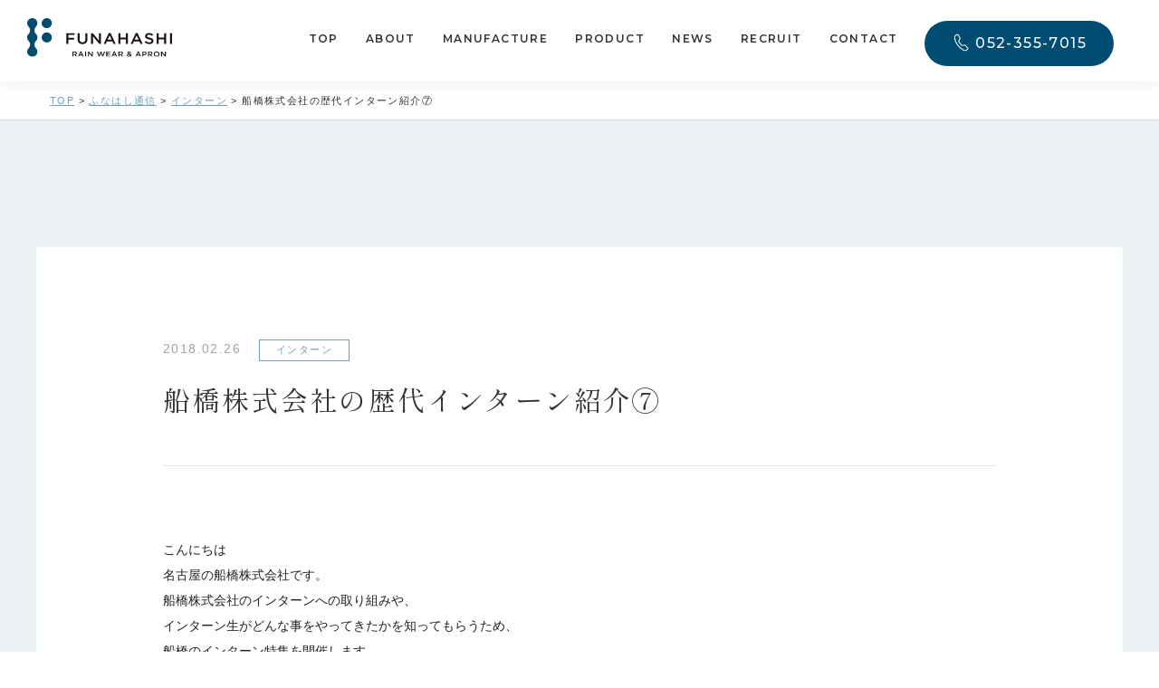

--- FILE ---
content_type: text/html; charset=UTF-8
request_url: https://2784.co.jp/blog/%E8%88%B9%E6%A9%8B%E6%A0%AA%E5%BC%8F%E4%BC%9A%E7%A4%BE%E3%81%AE%E6%AD%B4%E4%BB%A3%E3%82%A4%E3%83%B3%E3%82%BF%E3%83%BC%E3%83%B3%E7%B4%B9%E4%BB%8B%E2%91%A6/
body_size: 14913
content:
<!doctype html>
<html lang="ja">
<head>

	<!-- Required meta tags -->
	<meta charset="utf-8">
	<meta name="viewport" content="width=device-width, initial-scale=1, shrink-to-fit=no">
	
	<link rel="stylesheet" href="https://2784.co.jp/wp-content/themes/funahashi/css/style.css?1">

	<!-- fancybox -->
	<link rel="stylesheet" type="text/css" href="//cdnjs.cloudflare.com/ajax/libs/fancybox/3.5.7/jquery.fancybox.css">

	<!-- swiper -->
	<link rel="stylesheet" href="https://cdnjs.cloudflare.com/ajax/libs/Swiper/3.4.1/css/swiper.min.css">

	<!-- font awesome 5 -->
	<script src="https://kit.fontawesome.com/f90628be6f.js" crossorigin="anonymous"></script>

	<!-- favicon -->
	<link rel="apple-touch-icon" type="image/png" href="https://2784.co.jp/wp-content/themes/funahashi/img/base/favicon/apple-touch-icon-180x180.png">
	<link rel="icon" type="image/png" href="https://2784.co.jp/wp-content/themes/funahashi/img/base/favicon/icon-192x192.png">
	
	<title>船橋株式会社の歴代インターン紹介⑦ - 業務用カッパ・防水エプロン製作なら船橋株式会社｜全国対応</title>
	<style>img:is([sizes="auto" i], [sizes^="auto," i]) { contain-intrinsic-size: 3000px 1500px }</style>
	
		<!-- All in One SEO 4.8.7 - aioseo.com -->
	<meta name="robots" content="max-image-preview:large" />
	<link rel="canonical" href="https://2784.co.jp/blog/%e8%88%b9%e6%a9%8b%e6%a0%aa%e5%bc%8f%e4%bc%9a%e7%a4%be%e3%81%ae%e6%ad%b4%e4%bb%a3%e3%82%a4%e3%83%b3%e3%82%bf%e3%83%bc%e3%83%b3%e7%b4%b9%e4%bb%8b%e2%91%a6/" />
	<meta name="generator" content="All in One SEO (AIOSEO) 4.8.7" />

		<!-- Google tag (gtag.js) -->
<script async src="https://www.googletagmanager.com/gtag/js?id=G-R2KTV530KW"></script>
<script>
  window.dataLayer = window.dataLayer || [];
  function gtag(){dataLayer.push(arguments);}
  gtag('js', new Date());

  gtag('config', 'G-R2KTV530KW');
</script>
		<meta property="og:locale" content="ja_JP" />
		<meta property="og:site_name" content="業務用カッパ・防水エプロン製作なら船橋株式会社｜全国対応 - 名古屋の船橋株式会社は、カッパ(レインウェア)・防水エプロンを通してより快適な作業環境をご提案します。防水機能と幅広いサイズ展開で着心地の良さを追求し、雨天時や夜間でも安心・快適に作業していただけるウェアを製作しております。全国対応・小ロット対応も可能です。" />
		<meta property="og:type" content="article" />
		<meta property="og:title" content="船橋株式会社の歴代インターン紹介⑦ - 業務用カッパ・防水エプロン製作なら船橋株式会社｜全国対応" />
		<meta property="og:url" content="https://2784.co.jp/blog/%e8%88%b9%e6%a9%8b%e6%a0%aa%e5%bc%8f%e4%bc%9a%e7%a4%be%e3%81%ae%e6%ad%b4%e4%bb%a3%e3%82%a4%e3%83%b3%e3%82%bf%e3%83%bc%e3%83%b3%e7%b4%b9%e4%bb%8b%e2%91%a6/" />
		<meta property="og:image" content="https://2784.co.jp/wp-content/uploads/2023/05/OGP.jpg" />
		<meta property="og:image:secure_url" content="https://2784.co.jp/wp-content/uploads/2023/05/OGP.jpg" />
		<meta property="og:image:width" content="1200" />
		<meta property="og:image:height" content="630" />
		<meta property="article:published_time" content="2018-02-26T07:00:08+00:00" />
		<meta property="article:modified_time" content="2018-02-26T07:00:08+00:00" />
		<meta name="twitter:card" content="summary_large_image" />
		<meta name="twitter:title" content="船橋株式会社の歴代インターン紹介⑦ - 業務用カッパ・防水エプロン製作なら船橋株式会社｜全国対応" />
		<meta name="twitter:image" content="https://2784.co.jp/wp-content/uploads/2023/05/OGP.jpg" />
		<script type="application/ld+json" class="aioseo-schema">
			{"@context":"https:\/\/schema.org","@graph":[{"@type":"BreadcrumbList","@id":"https:\/\/2784.co.jp\/blog\/%e8%88%b9%e6%a9%8b%e6%a0%aa%e5%bc%8f%e4%bc%9a%e7%a4%be%e3%81%ae%e6%ad%b4%e4%bb%a3%e3%82%a4%e3%83%b3%e3%82%bf%e3%83%bc%e3%83%b3%e7%b4%b9%e4%bb%8b%e2%91%a6\/#breadcrumblist","itemListElement":[{"@type":"ListItem","@id":"https:\/\/2784.co.jp#listItem","position":1,"name":"\u30db\u30fc\u30e0","item":"https:\/\/2784.co.jp","nextItem":{"@type":"ListItem","@id":"https:\/\/2784.co.jp\/blog\/#listItem","name":"\u3075\u306a\u306f\u3057\u901a\u4fe1"}},{"@type":"ListItem","@id":"https:\/\/2784.co.jp\/blog\/#listItem","position":2,"name":"\u3075\u306a\u306f\u3057\u901a\u4fe1","item":"https:\/\/2784.co.jp\/blog\/","nextItem":{"@type":"ListItem","@id":"https:\/\/2784.co.jp\/blog_category\/%e3%82%a4%e3%83%b3%e3%82%bf%e3%83%bc%e3%83%b3\/#listItem","name":"\u30a4\u30f3\u30bf\u30fc\u30f3"},"previousItem":{"@type":"ListItem","@id":"https:\/\/2784.co.jp#listItem","name":"\u30db\u30fc\u30e0"}},{"@type":"ListItem","@id":"https:\/\/2784.co.jp\/blog_category\/%e3%82%a4%e3%83%b3%e3%82%bf%e3%83%bc%e3%83%b3\/#listItem","position":3,"name":"\u30a4\u30f3\u30bf\u30fc\u30f3","item":"https:\/\/2784.co.jp\/blog_category\/%e3%82%a4%e3%83%b3%e3%82%bf%e3%83%bc%e3%83%b3\/","nextItem":{"@type":"ListItem","@id":"https:\/\/2784.co.jp\/blog\/%e8%88%b9%e6%a9%8b%e6%a0%aa%e5%bc%8f%e4%bc%9a%e7%a4%be%e3%81%ae%e6%ad%b4%e4%bb%a3%e3%82%a4%e3%83%b3%e3%82%bf%e3%83%bc%e3%83%b3%e7%b4%b9%e4%bb%8b%e2%91%a6\/#listItem","name":"\u8239\u6a4b\u682a\u5f0f\u4f1a\u793e\u306e\u6b74\u4ee3\u30a4\u30f3\u30bf\u30fc\u30f3\u7d39\u4ecb\u2466"},"previousItem":{"@type":"ListItem","@id":"https:\/\/2784.co.jp\/blog\/#listItem","name":"\u3075\u306a\u306f\u3057\u901a\u4fe1"}},{"@type":"ListItem","@id":"https:\/\/2784.co.jp\/blog\/%e8%88%b9%e6%a9%8b%e6%a0%aa%e5%bc%8f%e4%bc%9a%e7%a4%be%e3%81%ae%e6%ad%b4%e4%bb%a3%e3%82%a4%e3%83%b3%e3%82%bf%e3%83%bc%e3%83%b3%e7%b4%b9%e4%bb%8b%e2%91%a6\/#listItem","position":4,"name":"\u8239\u6a4b\u682a\u5f0f\u4f1a\u793e\u306e\u6b74\u4ee3\u30a4\u30f3\u30bf\u30fc\u30f3\u7d39\u4ecb\u2466","previousItem":{"@type":"ListItem","@id":"https:\/\/2784.co.jp\/blog_category\/%e3%82%a4%e3%83%b3%e3%82%bf%e3%83%bc%e3%83%b3\/#listItem","name":"\u30a4\u30f3\u30bf\u30fc\u30f3"}}]},{"@type":"Organization","@id":"https:\/\/2784.co.jp\/#organization","name":"\u8239\u6a4b\u682a\u5f0f\u4f1a\u793e","description":"\u540d\u53e4\u5c4b\u306e\u8239\u6a4b\u682a\u5f0f\u4f1a\u793e\u306f\u3001\u30ab\u30c3\u30d1(\u30ec\u30a4\u30f3\u30a6\u30a7\u30a2)\u30fb\u9632\u6c34\u30a8\u30d7\u30ed\u30f3\u3092\u901a\u3057\u3066\u3088\u308a\u5feb\u9069\u306a\u4f5c\u696d\u74b0\u5883\u3092\u3054\u63d0\u6848\u3057\u307e\u3059\u3002\u9632\u6c34\u6a5f\u80fd\u3068\u5e45\u5e83\u3044\u30b5\u30a4\u30ba\u5c55\u958b\u3067\u7740\u5fc3\u5730\u306e\u826f\u3055\u3092\u8ffd\u6c42\u3057\u3001\u96e8\u5929\u6642\u3084\u591c\u9593\u3067\u3082\u5b89\u5fc3\u30fb\u5feb\u9069\u306b\u4f5c\u696d\u3057\u3066\u3044\u305f\u3060\u3051\u308b\u30a6\u30a7\u30a2\u3092\u88fd\u4f5c\u3057\u3066\u304a\u308a\u307e\u3059\u3002\u5168\u56fd\u5bfe\u5fdc\u30fb\u5c0f\u30ed\u30c3\u30c8\u5bfe\u5fdc\u3082\u53ef\u80fd\u3067\u3059\u3002","url":"https:\/\/2784.co.jp\/"},{"@type":"WebPage","@id":"https:\/\/2784.co.jp\/blog\/%e8%88%b9%e6%a9%8b%e6%a0%aa%e5%bc%8f%e4%bc%9a%e7%a4%be%e3%81%ae%e6%ad%b4%e4%bb%a3%e3%82%a4%e3%83%b3%e3%82%bf%e3%83%bc%e3%83%b3%e7%b4%b9%e4%bb%8b%e2%91%a6\/#webpage","url":"https:\/\/2784.co.jp\/blog\/%e8%88%b9%e6%a9%8b%e6%a0%aa%e5%bc%8f%e4%bc%9a%e7%a4%be%e3%81%ae%e6%ad%b4%e4%bb%a3%e3%82%a4%e3%83%b3%e3%82%bf%e3%83%bc%e3%83%b3%e7%b4%b9%e4%bb%8b%e2%91%a6\/","name":"\u8239\u6a4b\u682a\u5f0f\u4f1a\u793e\u306e\u6b74\u4ee3\u30a4\u30f3\u30bf\u30fc\u30f3\u7d39\u4ecb\u2466 - \u696d\u52d9\u7528\u30ab\u30c3\u30d1\u30fb\u9632\u6c34\u30a8\u30d7\u30ed\u30f3\u88fd\u4f5c\u306a\u3089\u8239\u6a4b\u682a\u5f0f\u4f1a\u793e\uff5c\u5168\u56fd\u5bfe\u5fdc","inLanguage":"ja","isPartOf":{"@id":"https:\/\/2784.co.jp\/#website"},"breadcrumb":{"@id":"https:\/\/2784.co.jp\/blog\/%e8%88%b9%e6%a9%8b%e6%a0%aa%e5%bc%8f%e4%bc%9a%e7%a4%be%e3%81%ae%e6%ad%b4%e4%bb%a3%e3%82%a4%e3%83%b3%e3%82%bf%e3%83%bc%e3%83%b3%e7%b4%b9%e4%bb%8b%e2%91%a6\/#breadcrumblist"},"datePublished":"2018-02-26T16:00:08+09:00","dateModified":"2018-02-26T16:00:08+09:00"},{"@type":"WebSite","@id":"https:\/\/2784.co.jp\/#website","url":"https:\/\/2784.co.jp\/","name":"\u8239\u6a4b\u682a\u5f0f\u4f1a\u793e","description":"\u540d\u53e4\u5c4b\u306e\u8239\u6a4b\u682a\u5f0f\u4f1a\u793e\u306f\u3001\u30ab\u30c3\u30d1(\u30ec\u30a4\u30f3\u30a6\u30a7\u30a2)\u30fb\u9632\u6c34\u30a8\u30d7\u30ed\u30f3\u3092\u901a\u3057\u3066\u3088\u308a\u5feb\u9069\u306a\u4f5c\u696d\u74b0\u5883\u3092\u3054\u63d0\u6848\u3057\u307e\u3059\u3002\u9632\u6c34\u6a5f\u80fd\u3068\u5e45\u5e83\u3044\u30b5\u30a4\u30ba\u5c55\u958b\u3067\u7740\u5fc3\u5730\u306e\u826f\u3055\u3092\u8ffd\u6c42\u3057\u3001\u96e8\u5929\u6642\u3084\u591c\u9593\u3067\u3082\u5b89\u5fc3\u30fb\u5feb\u9069\u306b\u4f5c\u696d\u3057\u3066\u3044\u305f\u3060\u3051\u308b\u30a6\u30a7\u30a2\u3092\u88fd\u4f5c\u3057\u3066\u304a\u308a\u307e\u3059\u3002\u5168\u56fd\u5bfe\u5fdc\u30fb\u5c0f\u30ed\u30c3\u30c8\u5bfe\u5fdc\u3082\u53ef\u80fd\u3067\u3059\u3002","inLanguage":"ja","publisher":{"@id":"https:\/\/2784.co.jp\/#organization"}}]}
		</script>
		<!-- All in One SEO -->

<link rel='dns-prefetch' href='//webfonts.xserver.jp' />
<script type="text/javascript">
/* <![CDATA[ */
window._wpemojiSettings = {"baseUrl":"https:\/\/s.w.org\/images\/core\/emoji\/16.0.1\/72x72\/","ext":".png","svgUrl":"https:\/\/s.w.org\/images\/core\/emoji\/16.0.1\/svg\/","svgExt":".svg","source":{"concatemoji":"https:\/\/2784.co.jp\/wp-includes\/js\/wp-emoji-release.min.js?ver=6.8.3"}};
/*! This file is auto-generated */
!function(s,n){var o,i,e;function c(e){try{var t={supportTests:e,timestamp:(new Date).valueOf()};sessionStorage.setItem(o,JSON.stringify(t))}catch(e){}}function p(e,t,n){e.clearRect(0,0,e.canvas.width,e.canvas.height),e.fillText(t,0,0);var t=new Uint32Array(e.getImageData(0,0,e.canvas.width,e.canvas.height).data),a=(e.clearRect(0,0,e.canvas.width,e.canvas.height),e.fillText(n,0,0),new Uint32Array(e.getImageData(0,0,e.canvas.width,e.canvas.height).data));return t.every(function(e,t){return e===a[t]})}function u(e,t){e.clearRect(0,0,e.canvas.width,e.canvas.height),e.fillText(t,0,0);for(var n=e.getImageData(16,16,1,1),a=0;a<n.data.length;a++)if(0!==n.data[a])return!1;return!0}function f(e,t,n,a){switch(t){case"flag":return n(e,"\ud83c\udff3\ufe0f\u200d\u26a7\ufe0f","\ud83c\udff3\ufe0f\u200b\u26a7\ufe0f")?!1:!n(e,"\ud83c\udde8\ud83c\uddf6","\ud83c\udde8\u200b\ud83c\uddf6")&&!n(e,"\ud83c\udff4\udb40\udc67\udb40\udc62\udb40\udc65\udb40\udc6e\udb40\udc67\udb40\udc7f","\ud83c\udff4\u200b\udb40\udc67\u200b\udb40\udc62\u200b\udb40\udc65\u200b\udb40\udc6e\u200b\udb40\udc67\u200b\udb40\udc7f");case"emoji":return!a(e,"\ud83e\udedf")}return!1}function g(e,t,n,a){var r="undefined"!=typeof WorkerGlobalScope&&self instanceof WorkerGlobalScope?new OffscreenCanvas(300,150):s.createElement("canvas"),o=r.getContext("2d",{willReadFrequently:!0}),i=(o.textBaseline="top",o.font="600 32px Arial",{});return e.forEach(function(e){i[e]=t(o,e,n,a)}),i}function t(e){var t=s.createElement("script");t.src=e,t.defer=!0,s.head.appendChild(t)}"undefined"!=typeof Promise&&(o="wpEmojiSettingsSupports",i=["flag","emoji"],n.supports={everything:!0,everythingExceptFlag:!0},e=new Promise(function(e){s.addEventListener("DOMContentLoaded",e,{once:!0})}),new Promise(function(t){var n=function(){try{var e=JSON.parse(sessionStorage.getItem(o));if("object"==typeof e&&"number"==typeof e.timestamp&&(new Date).valueOf()<e.timestamp+604800&&"object"==typeof e.supportTests)return e.supportTests}catch(e){}return null}();if(!n){if("undefined"!=typeof Worker&&"undefined"!=typeof OffscreenCanvas&&"undefined"!=typeof URL&&URL.createObjectURL&&"undefined"!=typeof Blob)try{var e="postMessage("+g.toString()+"("+[JSON.stringify(i),f.toString(),p.toString(),u.toString()].join(",")+"));",a=new Blob([e],{type:"text/javascript"}),r=new Worker(URL.createObjectURL(a),{name:"wpTestEmojiSupports"});return void(r.onmessage=function(e){c(n=e.data),r.terminate(),t(n)})}catch(e){}c(n=g(i,f,p,u))}t(n)}).then(function(e){for(var t in e)n.supports[t]=e[t],n.supports.everything=n.supports.everything&&n.supports[t],"flag"!==t&&(n.supports.everythingExceptFlag=n.supports.everythingExceptFlag&&n.supports[t]);n.supports.everythingExceptFlag=n.supports.everythingExceptFlag&&!n.supports.flag,n.DOMReady=!1,n.readyCallback=function(){n.DOMReady=!0}}).then(function(){return e}).then(function(){var e;n.supports.everything||(n.readyCallback(),(e=n.source||{}).concatemoji?t(e.concatemoji):e.wpemoji&&e.twemoji&&(t(e.twemoji),t(e.wpemoji)))}))}((window,document),window._wpemojiSettings);
/* ]]> */
</script>
<style id='wp-emoji-styles-inline-css' type='text/css'>

	img.wp-smiley, img.emoji {
		display: inline !important;
		border: none !important;
		box-shadow: none !important;
		height: 1em !important;
		width: 1em !important;
		margin: 0 0.07em !important;
		vertical-align: -0.1em !important;
		background: none !important;
		padding: 0 !important;
	}
</style>
<link rel='stylesheet' id='wp-block-library-css' href='https://2784.co.jp/wp-includes/css/dist/block-library/style.min.css?ver=6.8.3' type='text/css' media='all' />
<style id='classic-theme-styles-inline-css' type='text/css'>
/*! This file is auto-generated */
.wp-block-button__link{color:#fff;background-color:#32373c;border-radius:9999px;box-shadow:none;text-decoration:none;padding:calc(.667em + 2px) calc(1.333em + 2px);font-size:1.125em}.wp-block-file__button{background:#32373c;color:#fff;text-decoration:none}
</style>
<style id='global-styles-inline-css' type='text/css'>
:root{--wp--preset--aspect-ratio--square: 1;--wp--preset--aspect-ratio--4-3: 4/3;--wp--preset--aspect-ratio--3-4: 3/4;--wp--preset--aspect-ratio--3-2: 3/2;--wp--preset--aspect-ratio--2-3: 2/3;--wp--preset--aspect-ratio--16-9: 16/9;--wp--preset--aspect-ratio--9-16: 9/16;--wp--preset--color--black: #000000;--wp--preset--color--cyan-bluish-gray: #abb8c3;--wp--preset--color--white: #ffffff;--wp--preset--color--pale-pink: #f78da7;--wp--preset--color--vivid-red: #cf2e2e;--wp--preset--color--luminous-vivid-orange: #ff6900;--wp--preset--color--luminous-vivid-amber: #fcb900;--wp--preset--color--light-green-cyan: #7bdcb5;--wp--preset--color--vivid-green-cyan: #00d084;--wp--preset--color--pale-cyan-blue: #8ed1fc;--wp--preset--color--vivid-cyan-blue: #0693e3;--wp--preset--color--vivid-purple: #9b51e0;--wp--preset--gradient--vivid-cyan-blue-to-vivid-purple: linear-gradient(135deg,rgba(6,147,227,1) 0%,rgb(155,81,224) 100%);--wp--preset--gradient--light-green-cyan-to-vivid-green-cyan: linear-gradient(135deg,rgb(122,220,180) 0%,rgb(0,208,130) 100%);--wp--preset--gradient--luminous-vivid-amber-to-luminous-vivid-orange: linear-gradient(135deg,rgba(252,185,0,1) 0%,rgba(255,105,0,1) 100%);--wp--preset--gradient--luminous-vivid-orange-to-vivid-red: linear-gradient(135deg,rgba(255,105,0,1) 0%,rgb(207,46,46) 100%);--wp--preset--gradient--very-light-gray-to-cyan-bluish-gray: linear-gradient(135deg,rgb(238,238,238) 0%,rgb(169,184,195) 100%);--wp--preset--gradient--cool-to-warm-spectrum: linear-gradient(135deg,rgb(74,234,220) 0%,rgb(151,120,209) 20%,rgb(207,42,186) 40%,rgb(238,44,130) 60%,rgb(251,105,98) 80%,rgb(254,248,76) 100%);--wp--preset--gradient--blush-light-purple: linear-gradient(135deg,rgb(255,206,236) 0%,rgb(152,150,240) 100%);--wp--preset--gradient--blush-bordeaux: linear-gradient(135deg,rgb(254,205,165) 0%,rgb(254,45,45) 50%,rgb(107,0,62) 100%);--wp--preset--gradient--luminous-dusk: linear-gradient(135deg,rgb(255,203,112) 0%,rgb(199,81,192) 50%,rgb(65,88,208) 100%);--wp--preset--gradient--pale-ocean: linear-gradient(135deg,rgb(255,245,203) 0%,rgb(182,227,212) 50%,rgb(51,167,181) 100%);--wp--preset--gradient--electric-grass: linear-gradient(135deg,rgb(202,248,128) 0%,rgb(113,206,126) 100%);--wp--preset--gradient--midnight: linear-gradient(135deg,rgb(2,3,129) 0%,rgb(40,116,252) 100%);--wp--preset--font-size--small: 13px;--wp--preset--font-size--medium: 20px;--wp--preset--font-size--large: 36px;--wp--preset--font-size--x-large: 42px;--wp--preset--spacing--20: 0.44rem;--wp--preset--spacing--30: 0.67rem;--wp--preset--spacing--40: 1rem;--wp--preset--spacing--50: 1.5rem;--wp--preset--spacing--60: 2.25rem;--wp--preset--spacing--70: 3.38rem;--wp--preset--spacing--80: 5.06rem;--wp--preset--shadow--natural: 6px 6px 9px rgba(0, 0, 0, 0.2);--wp--preset--shadow--deep: 12px 12px 50px rgba(0, 0, 0, 0.4);--wp--preset--shadow--sharp: 6px 6px 0px rgba(0, 0, 0, 0.2);--wp--preset--shadow--outlined: 6px 6px 0px -3px rgba(255, 255, 255, 1), 6px 6px rgba(0, 0, 0, 1);--wp--preset--shadow--crisp: 6px 6px 0px rgba(0, 0, 0, 1);}:where(.is-layout-flex){gap: 0.5em;}:where(.is-layout-grid){gap: 0.5em;}body .is-layout-flex{display: flex;}.is-layout-flex{flex-wrap: wrap;align-items: center;}.is-layout-flex > :is(*, div){margin: 0;}body .is-layout-grid{display: grid;}.is-layout-grid > :is(*, div){margin: 0;}:where(.wp-block-columns.is-layout-flex){gap: 2em;}:where(.wp-block-columns.is-layout-grid){gap: 2em;}:where(.wp-block-post-template.is-layout-flex){gap: 1.25em;}:where(.wp-block-post-template.is-layout-grid){gap: 1.25em;}.has-black-color{color: var(--wp--preset--color--black) !important;}.has-cyan-bluish-gray-color{color: var(--wp--preset--color--cyan-bluish-gray) !important;}.has-white-color{color: var(--wp--preset--color--white) !important;}.has-pale-pink-color{color: var(--wp--preset--color--pale-pink) !important;}.has-vivid-red-color{color: var(--wp--preset--color--vivid-red) !important;}.has-luminous-vivid-orange-color{color: var(--wp--preset--color--luminous-vivid-orange) !important;}.has-luminous-vivid-amber-color{color: var(--wp--preset--color--luminous-vivid-amber) !important;}.has-light-green-cyan-color{color: var(--wp--preset--color--light-green-cyan) !important;}.has-vivid-green-cyan-color{color: var(--wp--preset--color--vivid-green-cyan) !important;}.has-pale-cyan-blue-color{color: var(--wp--preset--color--pale-cyan-blue) !important;}.has-vivid-cyan-blue-color{color: var(--wp--preset--color--vivid-cyan-blue) !important;}.has-vivid-purple-color{color: var(--wp--preset--color--vivid-purple) !important;}.has-black-background-color{background-color: var(--wp--preset--color--black) !important;}.has-cyan-bluish-gray-background-color{background-color: var(--wp--preset--color--cyan-bluish-gray) !important;}.has-white-background-color{background-color: var(--wp--preset--color--white) !important;}.has-pale-pink-background-color{background-color: var(--wp--preset--color--pale-pink) !important;}.has-vivid-red-background-color{background-color: var(--wp--preset--color--vivid-red) !important;}.has-luminous-vivid-orange-background-color{background-color: var(--wp--preset--color--luminous-vivid-orange) !important;}.has-luminous-vivid-amber-background-color{background-color: var(--wp--preset--color--luminous-vivid-amber) !important;}.has-light-green-cyan-background-color{background-color: var(--wp--preset--color--light-green-cyan) !important;}.has-vivid-green-cyan-background-color{background-color: var(--wp--preset--color--vivid-green-cyan) !important;}.has-pale-cyan-blue-background-color{background-color: var(--wp--preset--color--pale-cyan-blue) !important;}.has-vivid-cyan-blue-background-color{background-color: var(--wp--preset--color--vivid-cyan-blue) !important;}.has-vivid-purple-background-color{background-color: var(--wp--preset--color--vivid-purple) !important;}.has-black-border-color{border-color: var(--wp--preset--color--black) !important;}.has-cyan-bluish-gray-border-color{border-color: var(--wp--preset--color--cyan-bluish-gray) !important;}.has-white-border-color{border-color: var(--wp--preset--color--white) !important;}.has-pale-pink-border-color{border-color: var(--wp--preset--color--pale-pink) !important;}.has-vivid-red-border-color{border-color: var(--wp--preset--color--vivid-red) !important;}.has-luminous-vivid-orange-border-color{border-color: var(--wp--preset--color--luminous-vivid-orange) !important;}.has-luminous-vivid-amber-border-color{border-color: var(--wp--preset--color--luminous-vivid-amber) !important;}.has-light-green-cyan-border-color{border-color: var(--wp--preset--color--light-green-cyan) !important;}.has-vivid-green-cyan-border-color{border-color: var(--wp--preset--color--vivid-green-cyan) !important;}.has-pale-cyan-blue-border-color{border-color: var(--wp--preset--color--pale-cyan-blue) !important;}.has-vivid-cyan-blue-border-color{border-color: var(--wp--preset--color--vivid-cyan-blue) !important;}.has-vivid-purple-border-color{border-color: var(--wp--preset--color--vivid-purple) !important;}.has-vivid-cyan-blue-to-vivid-purple-gradient-background{background: var(--wp--preset--gradient--vivid-cyan-blue-to-vivid-purple) !important;}.has-light-green-cyan-to-vivid-green-cyan-gradient-background{background: var(--wp--preset--gradient--light-green-cyan-to-vivid-green-cyan) !important;}.has-luminous-vivid-amber-to-luminous-vivid-orange-gradient-background{background: var(--wp--preset--gradient--luminous-vivid-amber-to-luminous-vivid-orange) !important;}.has-luminous-vivid-orange-to-vivid-red-gradient-background{background: var(--wp--preset--gradient--luminous-vivid-orange-to-vivid-red) !important;}.has-very-light-gray-to-cyan-bluish-gray-gradient-background{background: var(--wp--preset--gradient--very-light-gray-to-cyan-bluish-gray) !important;}.has-cool-to-warm-spectrum-gradient-background{background: var(--wp--preset--gradient--cool-to-warm-spectrum) !important;}.has-blush-light-purple-gradient-background{background: var(--wp--preset--gradient--blush-light-purple) !important;}.has-blush-bordeaux-gradient-background{background: var(--wp--preset--gradient--blush-bordeaux) !important;}.has-luminous-dusk-gradient-background{background: var(--wp--preset--gradient--luminous-dusk) !important;}.has-pale-ocean-gradient-background{background: var(--wp--preset--gradient--pale-ocean) !important;}.has-electric-grass-gradient-background{background: var(--wp--preset--gradient--electric-grass) !important;}.has-midnight-gradient-background{background: var(--wp--preset--gradient--midnight) !important;}.has-small-font-size{font-size: var(--wp--preset--font-size--small) !important;}.has-medium-font-size{font-size: var(--wp--preset--font-size--medium) !important;}.has-large-font-size{font-size: var(--wp--preset--font-size--large) !important;}.has-x-large-font-size{font-size: var(--wp--preset--font-size--x-large) !important;}
:where(.wp-block-post-template.is-layout-flex){gap: 1.25em;}:where(.wp-block-post-template.is-layout-grid){gap: 1.25em;}
:where(.wp-block-columns.is-layout-flex){gap: 2em;}:where(.wp-block-columns.is-layout-grid){gap: 2em;}
:root :where(.wp-block-pullquote){font-size: 1.5em;line-height: 1.6;}
</style>
<link rel='stylesheet' id='contact-form-7-css' href='https://2784.co.jp/wp-content/plugins/contact-form-7/includes/css/styles.css?ver=6.1.1' type='text/css' media='all' />
<link rel='stylesheet' id='cf7msm_styles-css' href='https://2784.co.jp/wp-content/plugins/contact-form-7-multi-step-module/resources/cf7msm.css?ver=4.4.3' type='text/css' media='all' />
<script type="text/javascript" src="https://2784.co.jp/wp-includes/js/jquery/jquery.min.js?ver=3.7.1" id="jquery-core-js"></script>
<script type="text/javascript" src="https://2784.co.jp/wp-includes/js/jquery/jquery-migrate.min.js?ver=3.4.1" id="jquery-migrate-js"></script>
<script type="text/javascript" src="//webfonts.xserver.jp/js/xserverv3.js?fadein=0&amp;ver=2.0.8" id="typesquare_std-js"></script>
<link rel="https://api.w.org/" href="https://2784.co.jp/wp-json/" /><link rel="alternate" title="JSON" type="application/json" href="https://2784.co.jp/wp-json/wp/v2/blog/769" /><link rel="EditURI" type="application/rsd+xml" title="RSD" href="https://2784.co.jp/xmlrpc.php?rsd" />
<meta name="generator" content="WordPress 6.8.3" />
<link rel='shortlink' href='https://2784.co.jp/?p=769' />
<link rel="alternate" title="oEmbed (JSON)" type="application/json+oembed" href="https://2784.co.jp/wp-json/oembed/1.0/embed?url=https%3A%2F%2F2784.co.jp%2Fblog%2F%25e8%2588%25b9%25e6%25a9%258b%25e6%25a0%25aa%25e5%25bc%258f%25e4%25bc%259a%25e7%25a4%25be%25e3%2581%25ae%25e6%25ad%25b4%25e4%25bb%25a3%25e3%2582%25a4%25e3%2583%25b3%25e3%2582%25bf%25e3%2583%25bc%25e3%2583%25b3%25e7%25b4%25b9%25e4%25bb%258b%25e2%2591%25a6%2F" />
<link rel="alternate" title="oEmbed (XML)" type="text/xml+oembed" href="https://2784.co.jp/wp-json/oembed/1.0/embed?url=https%3A%2F%2F2784.co.jp%2Fblog%2F%25e8%2588%25b9%25e6%25a9%258b%25e6%25a0%25aa%25e5%25bc%258f%25e4%25bc%259a%25e7%25a4%25be%25e3%2581%25ae%25e6%25ad%25b4%25e4%25bb%25a3%25e3%2582%25a4%25e3%2583%25b3%25e3%2582%25bf%25e3%2583%25bc%25e3%2583%25b3%25e7%25b4%25b9%25e4%25bb%258b%25e2%2591%25a6%2F&#038;format=xml" />
</head>

<body class="wp-singular blog-template-default single single-blog postid-769 wp-theme-funahashi">
<!-- PCヘッダー -->
<h1 class="fs-0"></h1>

<div class="p-gnav--type2 js-gnav ">
	<div class="-inner">
		<div class="-left">
			<div class="-logo">
				<a href="https://2784.co.jp">
					<img src="https://2784.co.jp/wp-content/themes/funahashi/img/base/logo_line.svg" alt="船橋株式会社" />
				</a>
			</div>
		</div>
		<div class="-right">
			<nav class="p-gnav--type2__menu">
									<div class="-item">
													<a href="https://2784.co.jp/">
								TOP							</a>
						
											</div>
									<div class="-item">
													<div class="-disable">
								ABOUT							</div>
						
													<div class="-children">
																	<a href="https://2784.co.jp/philosophy">
										フィロソフィー									</a>
																	<a href="https://2784.co.jp/history">
										100年の歴史とこれから									</a>
																	<a href="https://2784.co.jp/company">
										会社概要・アクセス									</a>
															</div>
											</div>
									<div class="-item">
													<a href="https://2784.co.jp/manufacture">
								MANUFACTURE							</a>
						
											</div>
									<div class="-item">
													<div class="-disable">
								PRODUCT							</div>
						
													<div class="-children">
																	<a href="https://2784.co.jp/product_cat/rainwear">
										レインウェア									</a>
																	<a href="https://2784.co.jp/product_cat/apron">
										防水エプロン									</a>
																	<a href="https://2784.co.jp/product_cat/gown">
										防護ガウン									</a>
																	<a href="https://2784.co.jp/co-creation">
										共創プロジェクト									</a>
															</div>
											</div>
									<div class="-item">
													<a href="https://2784.co.jp/blog">
								NEWS							</a>
						
											</div>
									<div class="-item">
													<div class="-disable">
								RECRUIT							</div>
						
													<div class="-children">
																	<a href="https://2784.co.jp/recruit">
										船橋の求める人材									</a>
																	<a href="https://2784.co.jp/interview">
										先輩社員の声									</a>
																	<a href="https://2784.co.jp/number">
										数字で見る船橋									</a>
																	<a href="https://2784.co.jp/internship">
										インターン生実績									</a>
																	<a href="https://2784.co.jp/job">
										募集要項									</a>
															</div>
											</div>
									<div class="-item">
													<a href="#contact">
								CONTACT							</a>
						
											</div>
							</nav>
			<a href="tel:052-355-7015" target="_blank" class="p-gnav--type2__button -pc">052-355-7015</a>
		</div>
	</div>

	<a href="tel:052-355-7015" target="_blank" class="p-gnav--type2__button -sp"></a>

</div>
<!-- /PCヘッダー --><a class="js-menu-modal__toggle p-hamburger--type4">
  <div class="-wrap"><span></span><span></span><span></span></div>
</a><div class="p-menu-modal--type5 js-menu-modal">
	<nav class="p-menu-modal--type5__menu">
									<div class="-item">
					<a href="https://2784.co.jp/">
						TOP					</a>
				</div>
												<div class="-item -has-children js-menu-modal-accordion">
					<div class="js-menu-modal-accordion-toggle">ABOUT</div>
					<div class="-children">
													<div class="-item">
								<a href="https://2784.co.jp/philosophy">
									フィロソフィー								</a>
							</div>
													<div class="-item">
								<a href="https://2784.co.jp/history">
									100年の歴史とこれから								</a>
							</div>
													<div class="-item">
								<a href="https://2784.co.jp/company">
									会社概要・アクセス								</a>
							</div>
											</div>
				</div>
												<div class="-item">
					<a href="https://2784.co.jp/manufacture">
						MANUFACTURE					</a>
				</div>
												<div class="-item -has-children js-menu-modal-accordion">
					<div class="js-menu-modal-accordion-toggle">PRODUCT</div>
					<div class="-children">
													<div class="-item">
								<a href="https://2784.co.jp/product_cat/rainwear">
									レインウェア								</a>
							</div>
													<div class="-item">
								<a href="https://2784.co.jp/product_cat/apron">
									防水エプロン								</a>
							</div>
													<div class="-item">
								<a href="https://2784.co.jp/product_cat/gown">
									防護ガウン								</a>
							</div>
													<div class="-item">
								<a href="https://2784.co.jp/co-creation">
									共創プロジェクト								</a>
							</div>
											</div>
				</div>
												<div class="-item">
					<a href="https://2784.co.jp/blog">
						NEWS					</a>
				</div>
												<div class="-item -has-children js-menu-modal-accordion">
					<div class="js-menu-modal-accordion-toggle">RECRUIT</div>
					<div class="-children">
													<div class="-item">
								<a href="https://2784.co.jp/recruit">
									船橋の求める人材								</a>
							</div>
													<div class="-item">
								<a href="https://2784.co.jp/interview">
									先輩社員の声								</a>
							</div>
													<div class="-item">
								<a href="https://2784.co.jp/number">
									数字で見る船橋								</a>
							</div>
													<div class="-item">
								<a href="https://2784.co.jp/internship">
									インターン生実績								</a>
							</div>
													<div class="-item">
								<a href="https://2784.co.jp/job">
									募集要項								</a>
							</div>
											</div>
				</div>
												<div class="-item">
					<a href="#contact">
						CONTACT					</a>
				</div>
						</nav>
	<div class="p-menu-modal--type5__button">
		<a href="tel:052-355-7015" class="c-button--type5 -center -maxW -font-en -tel">052-355-7015</a>
	</div>
	<div class="p-menu-modal--type5__sns">
		<a href="https://www.instagram.com/2784kabu/" target="_blank"><img src="https://2784.co.jp/wp-content/themes/funahashi/img/base/icon/insta_black.svg" alt="instagram"></a>
		<a href="https://www.facebook.com/funahashikabu/" target="_blank"><img src="https://2784.co.jp/wp-content/themes/funahashi/img/base/icon/fb_black.svg" alt="facebook"></a>
	</div>
</div>
<div class="p-breadcrumbs">
	<div class="p-breadcrumbs__list">
		<!-- Breadcrumb NavXT 7.4.1 -->
<span property="itemListElement" typeof="ListItem"><a property="item" typeof="WebPage" title="Go to 業務用カッパ・防水エプロン製作なら船橋株式会社｜全国対応." href="https://2784.co.jp" class="home" ><span property="name">TOP</span></a><meta property="position" content="1"></span> &gt; <span property="itemListElement" typeof="ListItem"><a property="item" typeof="WebPage" title="ふなはし通信へ移動する" href="https://2784.co.jp/blog/" class="archive post-blog-archive" ><span property="name">ふなはし通信</span></a><meta property="position" content="2"></span> &gt; <span property="itemListElement" typeof="ListItem"><a property="item" typeof="WebPage" title="Go to the インターン カテゴリ archives." href="https://2784.co.jp/blog_category/%e3%82%a4%e3%83%b3%e3%82%bf%e3%83%bc%e3%83%b3/" class="taxonomy blog_category" ><span property="name">インターン</span></a><meta property="position" content="3"></span> &gt; <span property="itemListElement" typeof="ListItem"><span property="name" class="post post-blog current-item">船橋株式会社の歴代インターン紹介⑦</span><meta property="url" content="https://2784.co.jp/blog/%e8%88%b9%e6%a9%8b%e6%a0%aa%e5%bc%8f%e4%bc%9a%e7%a4%be%e3%81%ae%e6%ad%b4%e4%bb%a3%e3%82%a4%e3%83%b3%e3%82%bf%e3%83%bc%e3%83%b3%e7%b4%b9%e4%bb%8b%e2%91%a6/"><meta property="position" content="4"></span>	</div>
</div>
<section class="l-section c-bg__blue-light">
  <div class="l-inner">
            <div class="p-article">
          <article>
            <header class="p-article__header">
              <div class="-meta">
                <div class="-date">2018.02.26</div>
                <div class="-cat">
                                      <span>インターン</span>
                                  </div>
              </div>
              <h1 class="-title">船橋株式会社の歴代インターン紹介⑦</h1>
            </header>
            <div class="p-article__content">
              <div class="-img">
                <img src="" alt="">
              </div>
              <p><span style="text-align: left; color: #222222; text-transform: none; text-indent: 0px; letter-spacing: normal; font-family: 'ヒラギノ角ゴ Pro W3','Hiragino Kaku Gothic Pro','メイリオ',Meiryo,'ＭＳ Ｐゴシック',sans-serif; font-size: 14px; font-style: normal; font-variant: normal; font-weight: 400; text-decoration: none; word-spacing: 0px; display: inline !important; white-space: normal; orphans: 2; float: none; -webkit-text-stroke-width: 0px; background-color: #ffffff;">こんにちは</span><br />
<span style="text-align: left; color: #222222; text-transform: none; text-indent: 0px; letter-spacing: normal; font-family: 'ヒラギノ角ゴ Pro W3','Hiragino Kaku Gothic Pro','メイリオ',Meiryo,'ＭＳ Ｐゴシック',sans-serif; font-size: 14px; font-style: normal; font-variant: normal; font-weight: 400; text-decoration: none; word-spacing: 0px; display: inline !important; white-space: normal; orphans: 2; float: none; -webkit-text-stroke-width: 0px; background-color: #ffffff;">名古屋の船橋株式会社です。</span><br />
<span style="text-align: left; color: #222222; text-transform: none; text-indent: 0px; letter-spacing: normal; font-family: 'ヒラギノ角ゴ Pro W3','Hiragino Kaku Gothic Pro','メイリオ',Meiryo,'ＭＳ Ｐゴシック',sans-serif; font-size: 14px; font-style: normal; font-variant: normal; font-weight: 400; text-decoration: none; word-spacing: 0px; display: inline !important; white-space: normal; orphans: 2; float: none; -webkit-text-stroke-width: 0px; background-color: #ffffff;">船橋株式会社のインターンへの取り組みや、</span><br />
<span style="text-align: left; color: #222222; text-transform: none; text-indent: 0px; letter-spacing: normal; font-family: 'ヒラギノ角ゴ Pro W3','Hiragino Kaku Gothic Pro','メイリオ',Meiryo,'ＭＳ Ｐゴシック',sans-serif; font-size: 14px; font-style: normal; font-variant: normal; font-weight: 400; text-decoration: none; word-spacing: 0px; display: inline !important; white-space: normal; orphans: 2; float: none; -webkit-text-stroke-width: 0px; background-color: #ffffff;">インターン生がどんな事をやってきたかを知ってもらうため、</span><br />
<span style="text-align: left; color: #222222; text-transform: none; text-indent: 0px; letter-spacing: normal; font-family: 'ヒラギノ角ゴ Pro W3','Hiragino Kaku Gothic Pro','メイリオ',Meiryo,'ＭＳ Ｐゴシック',sans-serif; font-size: 14px; font-style: normal; font-variant: normal; font-weight: 400; text-decoration: none; word-spacing: 0px; display: inline !important; white-space: normal; orphans: 2; float: none; -webkit-text-stroke-width: 0px; background-color: #ffffff;">船橋のインターン特集を開催します。</span><br />
<span style="text-align: left; color: #222222; text-transform: none; text-indent: 0px; letter-spacing: normal; font-family: 'ヒラギノ角ゴ Pro W3','Hiragino Kaku Gothic Pro','メイリオ',Meiryo,'ＭＳ Ｐゴシック',sans-serif; font-size: 14px; font-style: normal; font-variant: normal; font-weight: 400; text-decoration: none; word-spacing: 0px; display: inline !important; white-space: normal; orphans: 2; float: none; -webkit-text-stroke-width: 0px; background-color: #ffffff;">今回は第７回ということで</span><br />
<span style="text-align: left; color: #222222; text-transform: none; text-indent: 0px; letter-spacing: normal; font-family: 'ヒラギノ角ゴ Pro W3','Hiragino Kaku Gothic Pro','メイリオ',Meiryo,'ＭＳ Ｐゴシック',sans-serif; font-size: 14px; font-style: normal; font-variant: normal; font-weight: 400; text-decoration: none; word-spacing: 0px; display: inline !important; white-space: normal; orphans: 2; float: none; -webkit-text-stroke-width: 0px; background-color: #ffffff;"><span style="text-align: left; color: #222222; text-transform: none; text-indent: 0px; letter-spacing: normal; font-family: 'ヒラギノ角ゴ Pro W3','Hiragino Kaku Gothic Pro','メイリオ',Meiryo,'ＭＳ Ｐゴシック',sans-serif; font-size: 14px; font-style: normal; font-variant: normal; font-weight: 400; text-decoration: none; word-spacing: 0px; display: inline !important; white-space: normal; orphans: 2; float: none; -webkit-text-stroke-width: 0px; background-color: #ffffff;">長山さんのインタビューを紹介します。<br />
<img fetchpriority="high" decoding="async" class="alignnone size-medium wp-image-770" src="/wp/wp-content/uploads/2019/06/nagayama1-365x144.png" alt="" width="365" height="144" /><br />
<img decoding="async" class="alignnone size-full wp-image-771" src="/wp/wp-content/uploads/2019/06/nagayama2.png" alt="" width="155" height="214" /><br />
</span></span></p>
<p><strong><span style="font-size: 16px;">インターンを始めたきっかけはなんですか？</span></strong></p>
<p><span style="font-size: 16px;">プロジェクトに一目惚れしたからというのが一番の理由です。</span><br />
<span style="font-size: 16px;">レインコートで子どもを交通事故から守るという発想が新しくて！</span><br />
<span style="font-size: 16px;">社長のプレゼンが始まってから動機が止まらないくらい衝撃的でした（笑）。</span><br />
<span style="font-size: 16px;">また普段から子どもと触れ合う機会が多く当事者意識もあり、</span><br />
<span style="font-size: 16px;">学生のうちから社会問題を解決できる活動ができるなら素敵だなと思い、</span><br />
<span style="font-size: 16px;">インターンすることを決めました。</span></p>
<p><strong><span style="font-size: 16px;">インターンを始めた時は何を思っていましたか？</span></strong><br />
<span style="font-size: 16px;">「商品を製作して子ども達に配る」というゴールに向かって半年間頑張る！<br />
という気持ちでした。</span><br />
<span style="font-size: 16px;">商品開発にもともと興味があったので、実践できる機会にわくわくしていました。<br />
また、船橋は今までに何人ものインターン生を受け入れてた実績がるので<br />
インターン生も社内に居場所があり、仕事しやすい環境だったので<br />
その点に関して不安はありませんでした。</span></p>
<p><span style="font-size: 16px;"><strong>ゴールに向かって頑張るという当初の気持ちは半年間変わらなかったのですか？</strong><br />
</span><span style="font-size: 16px;">「目的達成のためにやることってこれでいいのか？」と<br />
立ち止まった時期がありました。子どもにレインコートを製作して、<br />
たった1回配るだけではだめということに</span><span style="font-size: 16px;">気付かされたんです。<br />
なのでプロジェクトの本質を考えた上で、私のインターン期間では<br />
何をすればいいかを再検討することにしました。<br />
この出来事から、もっと将来を見据えて行動しなければいけないと<br />
意識するようになりました。</span><br />
<img decoding="async" class="alignnone size-full wp-image-772" src="/wp/wp-content/uploads/2019/06/nagayama3.png" alt="" width="166" height="243" /><br />
<strong><span style="font-size: 16px;">インターンで学んだことはありますか？</span></strong><br />
<span style="text-align: left; color: #222222; text-transform: none; text-indent: 0px; letter-spacing: normal; font-family: 'ヒラギノ角ゴ Pro W3','Hiragino Kaku Gothic Pro','メイリオ',Meiryo,'ＭＳ Ｐゴシック',sans-serif; font-size: 16px; font-style: normal; font-variant: normal; font-weight: 400; text-decoration: none; word-spacing: 0px; display: inline !important; white-space: normal; orphans: 2; float: none; -webkit-text-stroke-width: 0px; background-color: #ffffff;">たくさん学んだことはありますが、熱い想いを持って仕事することの大切さを挙げます。</span><br />
<span style="text-align: left; color: #222222; text-transform: none; text-indent: 0px; letter-spacing: normal; font-family: 'ヒラギノ角ゴ Pro W3','Hiragino Kaku Gothic Pro','メイリオ',Meiryo,'ＭＳ Ｐゴシック',sans-serif; font-size: 16px; font-style: normal; font-variant: normal; font-weight: 400; text-decoration: none; word-spacing: 0px; display: inline !important; white-space: normal; orphans: 2; float: none; -webkit-text-stroke-width: 0px; background-color: #ffffff;">熱い想いをもって人に伝えれば、その人に伝わり協力してもらえる場面を<br />
何度も経験しました。綺麗なプレゼン資料や流暢な語り口より、<br />
想いが人を動かすんだな、と。<br />
熱い社長の側で半年間インターンをさせてもらえたからこそ、<br />
より一層それを感じたのかもしれません。<br />
</span></p>
<p><strong><span style="font-size: 16px;">長山さんは現在就活中とのことですが、</span></strong><br />
<strong><span style="font-size: 16px;">インターンの経験は就活に役立っていますか？</span></strong></p>
<p><span style="font-size: 16px;">はい。私は、人の役に立てることを実感できる仕事に就きたいと考えています。</span><br />
<span style="font-size: 16px;">それは、インターンで製作した商品を実際に着てもらい</span><br />
<span style="font-size: 16px;">喜んでもらう場面に遭遇したとき、すごく嬉しかったからです。</span><br />
<span style="font-size: 16px;">また、同時にもっといろいろな立場のたくさんの人に喜んでもらいたい、</span><br />
<span style="font-size: 16px;">それを実行できる人になりたいと思いました。</span><br />
<span style="font-size: 16px;">将来的には社会をより良くするモノやサービスを作っていきたいです。</span><br />
<span style="font-size: 16px;">（取材日：２０１８年２月）</p>
<p><span style="text-align: left; color: #222222; text-transform: none; text-indent: 0px; letter-spacing: normal; font-family: 'ヒラギノ角ゴ Pro W3','Hiragino Kaku Gothic Pro','メイリオ',Meiryo,'ＭＳ Ｐゴシック',sans-serif; font-size: 14px; font-style: normal; font-variant: normal; font-weight: 400; text-decoration: none; word-spacing: 0px; display: inline !important; white-space: normal; orphans: 2; float: none; -webkit-text-stroke-width: 0px; background-color: #ffffff;">次回は７代目インターン生</span><br />
<span style="text-align: left; color: #222222; text-transform: none; text-indent: 0px; letter-spacing: normal; font-family: 'ヒラギノ角ゴ Pro W3','Hiragino Kaku Gothic Pro','メイリオ',Meiryo,'ＭＳ Ｐゴシック',sans-serif; font-size: 14px; font-style: normal; font-variant: normal; font-weight: 400; text-decoration: none; word-spacing: 0px; display: inline !important; white-space: normal; orphans: 2; float: none; -webkit-text-stroke-width: 0px; background-color: #ffffff;">加藤さんのインタビューを紹介します。</span><br />
</span></p>
<p>&nbsp;</p>
<p>&nbsp;</p>
            </div>
          </article>
        </div>
        <a href="https://2784.co.jp/blog" class="c-button--type5 -maxW-pc -center mt-60">一覧へ戻る</a>
      </div>
</section>

<section class="l-section">
  <div class="l-inner">
    <div class="p-navigation--type5 -footer">
      <div class="-title">カテゴリー</div>
      <ul>
                  <li>
            <a href="/blog_category/%e9%98%b2%e8%ad%b7%e3%82%ac%e3%82%a6%e3%83%b3/">防護ガウン</a>
          </li>
                  <li>
            <a href="/blog_category/%e6%b0%b4%e7%94%a3%e5%90%88%e7%be%bd/">水産合羽</a>
          </li>
                  <li>
            <a href="/blog_category/%e3%82%a4%e3%83%b3%e3%82%bf%e3%83%bc%e3%83%b3/">インターン</a>
          </li>
                  <li>
            <a href="/blog_category/%e3%82%a8%e3%83%97%e3%83%ad%e3%83%b3/">エプロン</a>
          </li>
                  <li>
            <a href="/blog_category/%e3%83%ac%e3%82%a4%e3%83%b3%e3%82%a6%e3%82%a7%e3%82%a2/">レインウェア</a>
          </li>
                  <li>
            <a href="/blog_category/%e3%81%8a%e7%9f%a5%e3%82%89%e3%81%9b/">お知らせ</a>
          </li>
                  <li>
            <a href="/blog_category/%e3%82%a4%e3%83%99%e3%83%b3%e3%83%88/">イベント</a>
          </li>
                  <li>
            <a href="/blog_category/%e3%83%a1%e3%83%87%e3%82%a3%e3%82%a2%e6%8e%b2%e8%bc%89/">メディア掲載</a>
          </li>
              </ul>
    </div>
    <div class="p-navigation--type5 -footer">
      <div class="-title">年別</div>
      <ul>
        	<li><a href='https://2784.co.jp/2025/?post_type=blog'>2025</a></li>
	<li><a href='https://2784.co.jp/2024/?post_type=blog'>2024</a></li>
	<li><a href='https://2784.co.jp/2023/?post_type=blog'>2023</a></li>
	<li><a href='https://2784.co.jp/2022/?post_type=blog'>2022</a></li>
	<li><a href='https://2784.co.jp/2021/?post_type=blog'>2021</a></li>
	<li><a href='https://2784.co.jp/2020/?post_type=blog'>2020</a></li>
	<li><a href='https://2784.co.jp/2019/?post_type=blog'>2019</a></li>
	<li><a href='https://2784.co.jp/2018/?post_type=blog'>2018</a></li>
	<li><a href='https://2784.co.jp/2017/?post_type=blog'>2017</a></li>
	<li><a href='https://2784.co.jp/2016/?post_type=blog'>2016</a></li>
	<li><a href='https://2784.co.jp/2015/?post_type=blog'>2015</a></li>
      </ul>
    </div>

  </div>
</section>

  <section id="contact" class="l-section c-bg__blue">
    <div class="l-inner -contact">
      <div class="c-title--type1__wrap">
        <h3 class="c-title--type1 -sub -center"><img src="https://2784.co.jp/wp-content/themes/funahashi/img/base/title/CONTACT.svg" alt="CONTACT"></h3>
        <h3 class="c-title--type1 -main -center c-text__white">お問い合わせ</h3>
      </div>
      <div class="p-contact-form-7__wrap">
        
<div class="wpcf7 no-js" id="wpcf7-f434-o1" lang="ja" dir="ltr" data-wpcf7-id="434">
<div class="screen-reader-response"><p role="status" aria-live="polite" aria-atomic="true"></p> <ul></ul></div>
<form action="/blog/%E8%88%B9%E6%A9%8B%E6%A0%AA%E5%BC%8F%E4%BC%9A%E7%A4%BE%E3%81%AE%E6%AD%B4%E4%BB%A3%E3%82%A4%E3%83%B3%E3%82%BF%E3%83%BC%E3%83%B3%E7%B4%B9%E4%BB%8B%E2%91%A6/#wpcf7-f434-o1" method="post" class="wpcf7-form init" aria-label="コンタクトフォーム" novalidate="novalidate" data-status="init">
<fieldset class="hidden-fields-container"><input type="hidden" name="_wpcf7" value="434" /><input type="hidden" name="_wpcf7_version" value="6.1.1" /><input type="hidden" name="_wpcf7_locale" value="ja" /><input type="hidden" name="_wpcf7_unit_tag" value="wpcf7-f434-o1" /><input type="hidden" name="_wpcf7_container_post" value="0" /><input type="hidden" name="_wpcf7_posted_data_hash" value="" />
</fieldset>
<div class="p-contact-form-7">
  <div>
    <label>お問合わせの種類<span class="-required">必須</span></label>
    <span class="wpcf7-form-control-wrap" data-name="subject"><span class="wpcf7-form-control wpcf7-checkbox wpcf7-validates-as-required"><span class="wpcf7-list-item first"><label><input type="checkbox" name="subject[]" value="サンプル・カスタム事例の資料請求" /><span class="wpcf7-list-item-label">サンプル・カスタム事例の資料請求</span></label></span><span class="wpcf7-list-item"><label><input type="checkbox" name="subject[]" value="既存製品へのご質問" /><span class="wpcf7-list-item-label">既存製品へのご質問</span></label></span><span class="wpcf7-list-item"><label><input type="checkbox" name="subject[]" value="別注についてのご相談" /><span class="wpcf7-list-item-label">別注についてのご相談</span></label></span><span class="wpcf7-list-item"><label><input type="checkbox" name="subject[]" value="採用についてのご質問" /><span class="wpcf7-list-item-label">採用についてのご質問</span></label></span><span class="wpcf7-list-item"><label><input type="checkbox" name="subject[]" value="協業プロジェクトについてのご相談" /><span class="wpcf7-list-item-label">協業プロジェクトについてのご相談</span></label></span><span class="wpcf7-list-item last"><label><input type="checkbox" name="subject[]" value="その他" /><span class="wpcf7-list-item-label">その他</span></label></span></span></span>
  </div>
  <div>
    <label>会社・団体名</label>
    <span class="wpcf7-form-control-wrap" data-name="your-company"><input size="40" maxlength="400" class="wpcf7-form-control wpcf7-text" aria-invalid="false" placeholder="例）船橋株式会社" value="" type="text" name="your-company" /></span>
  </div>
  <div>
    <label>所在地<span class="-required">必須</span></label>
    <div class="-group-wrap">
      <div class="-group">
        <span>都道府県</span>
        <span class="wpcf7-form-control-wrap" data-name="your-pref"><input size="40" maxlength="400" class="wpcf7-form-control wpcf7-text wpcf7-validates-as-required" aria-required="true" aria-invalid="false" placeholder="例）愛知県" value="" type="text" name="your-pref" /></span>
      </div>
      <div class="-group">
        <span>市区郡</span>
        <span class="wpcf7-form-control-wrap" data-name="your-city"><input size="40" maxlength="400" class="wpcf7-form-control wpcf7-text wpcf7-validates-as-required" aria-required="true" aria-invalid="false" placeholder="例）名古屋市" value="" type="text" name="your-city" /></span>
      </div>
    </div>
  </div>
  <div>
    <label>ご担当者様名<span class="-required">必須</span></label>
    <span class="wpcf7-form-control-wrap" data-name="your-name"><input size="40" maxlength="400" class="wpcf7-form-control wpcf7-text wpcf7-validates-as-required" aria-required="true" aria-invalid="false" placeholder="例）船橋 太郎" value="" type="text" name="your-name" /></span>
  </div>
  <div>
    <label>電話番号<span class="-required">必須</span></label>
    <span class="wpcf7-form-control-wrap" data-name="tel"><input size="40" maxlength="400" class="wpcf7-form-control wpcf7-tel wpcf7-validates-as-required wpcf7-text wpcf7-validates-as-tel" aria-required="true" aria-invalid="false" placeholder="例）052-571-6346" value="" type="tel" name="tel" /></span>
  </div>
  <div>
    <label>メールアドレス<span class="-required">必須</span></label>
    <span class="wpcf7-form-control-wrap" data-name="your-email"><input size="40" maxlength="400" class="wpcf7-form-control wpcf7-email wpcf7-validates-as-required wpcf7-text wpcf7-validates-as-email" aria-required="true" aria-invalid="false" placeholder="例）funahashi@2784.co.jp" value="" type="email" name="your-email" /></span>
  </div>
  <div>
    <label>問い合わせ内容<span class="-required">必須</span></label>
    <span class="wpcf7-form-control-wrap" data-name="your-message"><textarea cols="40" rows="10" maxlength="2000" class="wpcf7-form-control wpcf7-textarea wpcf7-validates-as-required" aria-required="true" aria-invalid="false" placeholder="内容を入力ください。" name="your-message"></textarea></span>
  </div>
  <div class="-acceptance">
    <span class="wpcf7-form-control-wrap" data-name="acceptance-285"><span class="wpcf7-form-control wpcf7-acceptance"><span class="wpcf7-list-item"><input type="checkbox" name="acceptance-285" value="1" aria-invalid="false" /></span></span></span> <a href="/privacy-policy/" target="_blank">プライバシーポリシー</a>に同意する
    <span id="wpcf7-690b4de303e66-wrapper" class="wpcf7-form-control-wrap your-age-wrap" style="display:none !important; visibility:hidden !important;"><label for="wpcf7-690b4de303e66-field" class="hp-message">このフィールドは空のままにしてください。</label><input id="wpcf7-690b4de303e66-field"  class="wpcf7-form-control wpcf7-text" type="text" name="your-age" value="" size="40" tabindex="-1" autocomplete="new-password" /></span>
  </div>
  <div class="-button">
    <button type="submit" class="c-button--type5 -maxW -center">入力内容を送信</button>
  </div>
</div><p style="display: none !important;" class="akismet-fields-container" data-prefix="_wpcf7_ak_"><label>&#916;<textarea name="_wpcf7_ak_hp_textarea" cols="45" rows="8" maxlength="100"></textarea></label><input type="hidden" id="ak_js_1" name="_wpcf7_ak_js" value="245"/><script>document.getElementById( "ak_js_1" ).setAttribute( "value", ( new Date() ).getTime() );</script></p><div class="wpcf7-response-output" aria-hidden="true"></div>
</form>
</div>
      </div>
    </div>
  </section>

<footer class="p-footer--type14">
  <div class="l-inner -inner">
    <div class="-left">
      <div class="-logo">
        <a href="https://2784.co.jp"><img src="https://2784.co.jp/wp-content/themes/funahashi/img/base/logo_symbol.svg" alt="船橋株式会社"></a>
        <div class="-sns">
          <a href="https://www.instagram.com/2784kabu/" target="_blank"><img src="https://2784.co.jp/wp-content/themes/funahashi/img/base/icon/insta_black.svg" alt="instagram"></a>
          <a href="https://www.facebook.com/funahashikabu/" target="_blank"><img src="https://2784.co.jp/wp-content/themes/funahashi/img/base/icon/fb_black.svg" alt="facebook"></a>
        </div>
      </div>
      <div class="-address">
        <div>
          <div class="-title">【本社】</div>
          <div class="-content">
            <div>
              [部署] 経理・人事<br>〒450-0002<br>愛知県名古屋市中村区名駅五丁目23番8号
            </div>
            <div>
              TEL. <a href="tel:052-571-6346">052-571-6346</a> / FAX. 052-571-3931
            </div>
          </div>
        </div>
        <div>
          <div class="-title">【工場】</div>
          <div class="-content">
            <div>
              [部署] 営業・物流・生産<br>〒454-0954<br>愛知県名古屋市中川区江松1丁目101
            </div>
            <div>
              TEL. <a href="tel:052-355-7015">052-355-7015</a> / FAX. 052-355-7016
            </div>
          </div>
        </div>
      </div>
    </div>
    <div class="-right">
      <div class="-top">
        <div>
          <a href="https://2784.co.jp/recruit" class="p-banner--type3 -sm">
            <img src="https://2784.co.jp/wp-content/themes/funahashi/img/base/bn_recruit_SP.jpg">
            <div class="-title">
              <h4 class="-sub"><img src="https://2784.co.jp/wp-content/themes/funahashi/img/base/title/RECRUIT.svg" alt="RECRUIT"></h4>
              <h3 class="-main">採用情報</h3>
            </div>
          </a>
        </div>
        <div>
          <a href="tel:052-355-7015" class="c-button--type5 -font-en -tel">052-355-7015</a>
          <a href="#contact" class="c-button--type5 -font-en -plane">CONTACT</a>
        </div>
      </div>
      <div class="-middle">
        <a href="https://2784.co.jp/privacy-policy">プライバシーポリシー</a>
        <div class="-copyright">©2007 Funahashi co ltd.</div>
      </div>
    </div>
  </div>
</footer>
<div class="p-footer--type14__banner-area">
  <div class="l-inner">
    <div class="-list">
      <a href="http://www.csr-com.jp/introduce/socialwelfare/post_49.html" target="_blank"><img src="https://2784.co.jp/wp-content/themes/funahashi/img/base/footerLink_01.jpg" alt=""></a>
      <a href="https://www.chubu.meti.go.jp/b32jinzai/jinzai_bank/wakamono/06funahashi.html" target="_blank"><img src="https://2784.co.jp/wp-content/themes/funahashi/img/base/footerLink_02.jpg" alt=""></a>
      <a href="https://www.chubu.meti.go.jp/b12mono_woman/kigyou/kigyou008.html" target="_blank"><img src="https://2784.co.jp/wp-content/themes/funahashi/img/base/footerLink_03.jpg" alt=""></a>
      <a href="https://www.tsr-net.co.jp/service/product/tsr_alevel/detail/index.html?id=1531&industry_type_id=&is_recruit=&searchKeyword=&limit=&prefecture_id=" target="_blank"><img src="https://2784.co.jp/wp-content/themes/funahashi/img/base/footerLink_04.jpg" alt=""></a>
    </div>
  </div>
</div>


<script src="https://ajax.googleapis.com/ajax/libs/jquery/3.3.1/jquery.min.js"></script>

<!-- swiper -->
<script src="https://unpkg.com/swiper/swiper-bundle.js"></script>

<script src="https://2784.co.jp/wp-content/themes/funahashi/js/js-gnav.js"></script>
<script src="https://2784.co.jp/wp-content/themes/funahashi/js/js-menu-modal.js"></script>
<script src="https://2784.co.jp/wp-content/themes/funahashi/js/js-swiper.js"></script>
<script src="https://2784.co.jp/wp-content/themes/funahashi/js/js-modal.js"></script>
<script src="https://2784.co.jp/wp-content/themes/funahashi/js/js-tab.js"></script>
<script src="https://2784.co.jp/wp-content/themes/funahashi/js/js-accordion.js"></script>

<!-- fancybox -->
<script src="//cdnjs.cloudflare.com/ajax/libs/fancybox/3.5.7/jquery.fancybox.js"></script>

<script src="https://2784.co.jp/wp-content/themes/funahashi/js/script.js"></script>

<script type="speculationrules">
{"prefetch":[{"source":"document","where":{"and":[{"href_matches":"\/*"},{"not":{"href_matches":["\/wp-*.php","\/wp-admin\/*","\/wp-content\/uploads\/*","\/wp-content\/*","\/wp-content\/plugins\/*","\/wp-content\/themes\/funahashi\/*","\/*\\?(.+)"]}},{"not":{"selector_matches":"a[rel~=\"nofollow\"]"}},{"not":{"selector_matches":".no-prefetch, .no-prefetch a"}}]},"eagerness":"conservative"}]}
</script>
<script type="text/javascript" src="https://2784.co.jp/wp-includes/js/dist/hooks.min.js?ver=4d63a3d491d11ffd8ac6" id="wp-hooks-js"></script>
<script type="text/javascript" src="https://2784.co.jp/wp-includes/js/dist/i18n.min.js?ver=5e580eb46a90c2b997e6" id="wp-i18n-js"></script>
<script type="text/javascript" id="wp-i18n-js-after">
/* <![CDATA[ */
wp.i18n.setLocaleData( { 'text direction\u0004ltr': [ 'ltr' ] } );
/* ]]> */
</script>
<script type="text/javascript" src="https://2784.co.jp/wp-content/plugins/contact-form-7/includes/swv/js/index.js?ver=6.1.1" id="swv-js"></script>
<script type="text/javascript" id="contact-form-7-js-translations">
/* <![CDATA[ */
( function( domain, translations ) {
	var localeData = translations.locale_data[ domain ] || translations.locale_data.messages;
	localeData[""].domain = domain;
	wp.i18n.setLocaleData( localeData, domain );
} )( "contact-form-7", {"translation-revision-date":"2025-08-05 08:50:03+0000","generator":"GlotPress\/4.0.1","domain":"messages","locale_data":{"messages":{"":{"domain":"messages","plural-forms":"nplurals=1; plural=0;","lang":"ja_JP"},"This contact form is placed in the wrong place.":["\u3053\u306e\u30b3\u30f3\u30bf\u30af\u30c8\u30d5\u30a9\u30fc\u30e0\u306f\u9593\u9055\u3063\u305f\u4f4d\u7f6e\u306b\u7f6e\u304b\u308c\u3066\u3044\u307e\u3059\u3002"],"Error:":["\u30a8\u30e9\u30fc:"]}},"comment":{"reference":"includes\/js\/index.js"}} );
/* ]]> */
</script>
<script type="text/javascript" id="contact-form-7-js-before">
/* <![CDATA[ */
var wpcf7 = {
    "api": {
        "root": "https:\/\/2784.co.jp\/wp-json\/",
        "namespace": "contact-form-7\/v1"
    }
};
/* ]]> */
</script>
<script type="text/javascript" src="https://2784.co.jp/wp-content/plugins/contact-form-7/includes/js/index.js?ver=6.1.1" id="contact-form-7-js"></script>
<script type="text/javascript" id="cf7msm-js-extra">
/* <![CDATA[ */
var cf7msm_posted_data = [];
var cf7msm_redirect_urls = [];
/* ]]> */
</script>
<script type="text/javascript" src="https://2784.co.jp/wp-content/plugins/contact-form-7-multi-step-module/resources/cf7msm.min.js?ver=4.4.3" id="cf7msm-js"></script>
<script defer type="text/javascript" src="https://2784.co.jp/wp-content/plugins/akismet/_inc/akismet-frontend.js?ver=1757471204" id="akismet-frontend-js"></script>
</body>

</html>

--- FILE ---
content_type: text/css
request_url: https://2784.co.jp/wp-content/themes/funahashi/css/style.css?1
body_size: 68439
content:
@charset "UTF-8";
@import url("https://fonts.googleapis.com/css2?family=Montserrat:wght@500;600&display=swap");
@import url("https://fonts.googleapis.com/css2?family=Noto+Sans+JP:wght@400;500;600;700&display=swap");
@import url("https://fonts.googleapis.com/css2?family=Shippori+Mincho&display=swap");
.u-mt5 {
  margin-top: 5px !important;
}

@media screen and (min-width: 450px) {
  .u-mt5-sm {
    margin-top: 5px !important;
  }
}
@media screen and (min-width: 768px) {
  .u-mt5-md {
    margin-top: 5px !important;
  }
}
@media screen and (min-width: 1000px) {
  .u-mt5-lg {
    margin-top: 5px !important;
  }
}
@media screen and (min-width: 1280px) {
  .u-mt5-xl {
    margin-top: 5px !important;
  }
}
@media screen and (min-width: 1600px) {
  .u-mt5-xxl {
    margin-top: 5px !important;
  }
}
.u-mb5 {
  margin-bottom: 5px !important;
}

@media screen and (min-width: 450px) {
  .u-mb5-sm {
    margin-bottom: 5px !important;
  }
}
@media screen and (min-width: 768px) {
  .u-mb5-md {
    margin-bottom: 5px !important;
  }
}
@media screen and (min-width: 1000px) {
  .u-mb5-lg {
    margin-bottom: 5px !important;
  }
}
@media screen and (min-width: 1280px) {
  .u-mb5-xl {
    margin-bottom: 5px !important;
  }
}
@media screen and (min-width: 1600px) {
  .u-mb5-xxl {
    margin-bottom: 5px !important;
  }
}
.u-mr5 {
  margin-right: 5px !important;
}

@media screen and (min-width: 450px) {
  .u-mr5-sm {
    margin-right: 5px !important;
  }
}
@media screen and (min-width: 768px) {
  .u-mr5-md {
    margin-right: 5px !important;
  }
}
@media screen and (min-width: 1000px) {
  .u-mr5-lg {
    margin-right: 5px !important;
  }
}
@media screen and (min-width: 1280px) {
  .u-mr5-xl {
    margin-right: 5px !important;
  }
}
@media screen and (min-width: 1600px) {
  .u-mr5-xxl {
    margin-right: 5px !important;
  }
}
.u-ml5 {
  margin-left: 5px !important;
}

@media screen and (min-width: 450px) {
  .u-ml5-sm {
    margin-left: 5px !important;
  }
}
@media screen and (min-width: 768px) {
  .u-ml5-md {
    margin-left: 5px !important;
  }
}
@media screen and (min-width: 1000px) {
  .u-ml5-lg {
    margin-left: 5px !important;
  }
}
@media screen and (min-width: 1280px) {
  .u-ml5-xl {
    margin-left: 5px !important;
  }
}
@media screen and (min-width: 1600px) {
  .u-ml5-xxl {
    margin-left: 5px !important;
  }
}
.u-pt5 {
  padding-top: 5px !important;
}

@media screen and (min-width: 450px) {
  .u-pt5-sm {
    padding-top: 5px !important;
  }
}
@media screen and (min-width: 768px) {
  .u-pt5-md {
    padding-top: 5px !important;
  }
}
@media screen and (min-width: 1000px) {
  .u-pt5-lg {
    padding-top: 5px !important;
  }
}
@media screen and (min-width: 1280px) {
  .u-pt5-xl {
    padding-top: 5px !important;
  }
}
@media screen and (min-width: 1600px) {
  .u-pt5-xxl {
    padding-top: 5px !important;
  }
}
.u-pb5 {
  padding-bottom: 5px !important;
}

@media screen and (min-width: 450px) {
  .u-pb5-sm {
    padding-bottom: 5px !important;
  }
}
@media screen and (min-width: 768px) {
  .u-pb5-md {
    padding-bottom: 5px !important;
  }
}
@media screen and (min-width: 1000px) {
  .u-pb5-lg {
    padding-bottom: 5px !important;
  }
}
@media screen and (min-width: 1280px) {
  .u-pb5-xl {
    padding-bottom: 5px !important;
  }
}
@media screen and (min-width: 1600px) {
  .u-pb5-xxl {
    padding-bottom: 5px !important;
  }
}
.u-pr5 {
  padding-right: 5px !important;
}

@media screen and (min-width: 450px) {
  .u-pr5-sm {
    padding-right: 5px !important;
  }
}
@media screen and (min-width: 768px) {
  .u-pr5-md {
    padding-right: 5px !important;
  }
}
@media screen and (min-width: 1000px) {
  .u-pr5-lg {
    padding-right: 5px !important;
  }
}
@media screen and (min-width: 1280px) {
  .u-pr5-xl {
    padding-right: 5px !important;
  }
}
@media screen and (min-width: 1600px) {
  .u-pr5-xxl {
    padding-right: 5px !important;
  }
}
.u-pl5 {
  padding-left: 5px !important;
}

@media screen and (min-width: 450px) {
  .u-pl5-sm {
    padding-left: 5px !important;
  }
}
@media screen and (min-width: 768px) {
  .u-pl5-md {
    padding-left: 5px !important;
  }
}
@media screen and (min-width: 1000px) {
  .u-pl5-lg {
    padding-left: 5px !important;
  }
}
@media screen and (min-width: 1280px) {
  .u-pl5-xl {
    padding-left: 5px !important;
  }
}
@media screen and (min-width: 1600px) {
  .u-pl5-xxl {
    padding-left: 5px !important;
  }
}
.u-mt10 {
  margin-top: 10px !important;
}

@media screen and (min-width: 450px) {
  .u-mt10-sm {
    margin-top: 10px !important;
  }
}
@media screen and (min-width: 768px) {
  .u-mt10-md {
    margin-top: 10px !important;
  }
}
@media screen and (min-width: 1000px) {
  .u-mt10-lg {
    margin-top: 10px !important;
  }
}
@media screen and (min-width: 1280px) {
  .u-mt10-xl {
    margin-top: 10px !important;
  }
}
@media screen and (min-width: 1600px) {
  .u-mt10-xxl {
    margin-top: 10px !important;
  }
}
.u-mb10 {
  margin-bottom: 10px !important;
}

@media screen and (min-width: 450px) {
  .u-mb10-sm {
    margin-bottom: 10px !important;
  }
}
@media screen and (min-width: 768px) {
  .u-mb10-md {
    margin-bottom: 10px !important;
  }
}
@media screen and (min-width: 1000px) {
  .u-mb10-lg {
    margin-bottom: 10px !important;
  }
}
@media screen and (min-width: 1280px) {
  .u-mb10-xl {
    margin-bottom: 10px !important;
  }
}
@media screen and (min-width: 1600px) {
  .u-mb10-xxl {
    margin-bottom: 10px !important;
  }
}
.u-mr10 {
  margin-right: 10px !important;
}

@media screen and (min-width: 450px) {
  .u-mr10-sm {
    margin-right: 10px !important;
  }
}
@media screen and (min-width: 768px) {
  .u-mr10-md {
    margin-right: 10px !important;
  }
}
@media screen and (min-width: 1000px) {
  .u-mr10-lg {
    margin-right: 10px !important;
  }
}
@media screen and (min-width: 1280px) {
  .u-mr10-xl {
    margin-right: 10px !important;
  }
}
@media screen and (min-width: 1600px) {
  .u-mr10-xxl {
    margin-right: 10px !important;
  }
}
.u-ml10 {
  margin-left: 10px !important;
}

@media screen and (min-width: 450px) {
  .u-ml10-sm {
    margin-left: 10px !important;
  }
}
@media screen and (min-width: 768px) {
  .u-ml10-md {
    margin-left: 10px !important;
  }
}
@media screen and (min-width: 1000px) {
  .u-ml10-lg {
    margin-left: 10px !important;
  }
}
@media screen and (min-width: 1280px) {
  .u-ml10-xl {
    margin-left: 10px !important;
  }
}
@media screen and (min-width: 1600px) {
  .u-ml10-xxl {
    margin-left: 10px !important;
  }
}
.u-pt10 {
  padding-top: 10px !important;
}

@media screen and (min-width: 450px) {
  .u-pt10-sm {
    padding-top: 10px !important;
  }
}
@media screen and (min-width: 768px) {
  .u-pt10-md {
    padding-top: 10px !important;
  }
}
@media screen and (min-width: 1000px) {
  .u-pt10-lg {
    padding-top: 10px !important;
  }
}
@media screen and (min-width: 1280px) {
  .u-pt10-xl {
    padding-top: 10px !important;
  }
}
@media screen and (min-width: 1600px) {
  .u-pt10-xxl {
    padding-top: 10px !important;
  }
}
.u-pb10 {
  padding-bottom: 10px !important;
}

@media screen and (min-width: 450px) {
  .u-pb10-sm {
    padding-bottom: 10px !important;
  }
}
@media screen and (min-width: 768px) {
  .u-pb10-md {
    padding-bottom: 10px !important;
  }
}
@media screen and (min-width: 1000px) {
  .u-pb10-lg {
    padding-bottom: 10px !important;
  }
}
@media screen and (min-width: 1280px) {
  .u-pb10-xl {
    padding-bottom: 10px !important;
  }
}
@media screen and (min-width: 1600px) {
  .u-pb10-xxl {
    padding-bottom: 10px !important;
  }
}
.u-pr10 {
  padding-right: 10px !important;
}

@media screen and (min-width: 450px) {
  .u-pr10-sm {
    padding-right: 10px !important;
  }
}
@media screen and (min-width: 768px) {
  .u-pr10-md {
    padding-right: 10px !important;
  }
}
@media screen and (min-width: 1000px) {
  .u-pr10-lg {
    padding-right: 10px !important;
  }
}
@media screen and (min-width: 1280px) {
  .u-pr10-xl {
    padding-right: 10px !important;
  }
}
@media screen and (min-width: 1600px) {
  .u-pr10-xxl {
    padding-right: 10px !important;
  }
}
.u-pl10 {
  padding-left: 10px !important;
}

@media screen and (min-width: 450px) {
  .u-pl10-sm {
    padding-left: 10px !important;
  }
}
@media screen and (min-width: 768px) {
  .u-pl10-md {
    padding-left: 10px !important;
  }
}
@media screen and (min-width: 1000px) {
  .u-pl10-lg {
    padding-left: 10px !important;
  }
}
@media screen and (min-width: 1280px) {
  .u-pl10-xl {
    padding-left: 10px !important;
  }
}
@media screen and (min-width: 1600px) {
  .u-pl10-xxl {
    padding-left: 10px !important;
  }
}
.u-mt15 {
  margin-top: 15px !important;
}

@media screen and (min-width: 450px) {
  .u-mt15-sm {
    margin-top: 15px !important;
  }
}
@media screen and (min-width: 768px) {
  .u-mt15-md {
    margin-top: 15px !important;
  }
}
@media screen and (min-width: 1000px) {
  .u-mt15-lg {
    margin-top: 15px !important;
  }
}
@media screen and (min-width: 1280px) {
  .u-mt15-xl {
    margin-top: 15px !important;
  }
}
@media screen and (min-width: 1600px) {
  .u-mt15-xxl {
    margin-top: 15px !important;
  }
}
.u-mb15 {
  margin-bottom: 15px !important;
}

@media screen and (min-width: 450px) {
  .u-mb15-sm {
    margin-bottom: 15px !important;
  }
}
@media screen and (min-width: 768px) {
  .u-mb15-md {
    margin-bottom: 15px !important;
  }
}
@media screen and (min-width: 1000px) {
  .u-mb15-lg {
    margin-bottom: 15px !important;
  }
}
@media screen and (min-width: 1280px) {
  .u-mb15-xl {
    margin-bottom: 15px !important;
  }
}
@media screen and (min-width: 1600px) {
  .u-mb15-xxl {
    margin-bottom: 15px !important;
  }
}
.u-mr15 {
  margin-right: 15px !important;
}

@media screen and (min-width: 450px) {
  .u-mr15-sm {
    margin-right: 15px !important;
  }
}
@media screen and (min-width: 768px) {
  .u-mr15-md {
    margin-right: 15px !important;
  }
}
@media screen and (min-width: 1000px) {
  .u-mr15-lg {
    margin-right: 15px !important;
  }
}
@media screen and (min-width: 1280px) {
  .u-mr15-xl {
    margin-right: 15px !important;
  }
}
@media screen and (min-width: 1600px) {
  .u-mr15-xxl {
    margin-right: 15px !important;
  }
}
.u-ml15 {
  margin-left: 15px !important;
}

@media screen and (min-width: 450px) {
  .u-ml15-sm {
    margin-left: 15px !important;
  }
}
@media screen and (min-width: 768px) {
  .u-ml15-md {
    margin-left: 15px !important;
  }
}
@media screen and (min-width: 1000px) {
  .u-ml15-lg {
    margin-left: 15px !important;
  }
}
@media screen and (min-width: 1280px) {
  .u-ml15-xl {
    margin-left: 15px !important;
  }
}
@media screen and (min-width: 1600px) {
  .u-ml15-xxl {
    margin-left: 15px !important;
  }
}
.u-pt15 {
  padding-top: 15px !important;
}

@media screen and (min-width: 450px) {
  .u-pt15-sm {
    padding-top: 15px !important;
  }
}
@media screen and (min-width: 768px) {
  .u-pt15-md {
    padding-top: 15px !important;
  }
}
@media screen and (min-width: 1000px) {
  .u-pt15-lg {
    padding-top: 15px !important;
  }
}
@media screen and (min-width: 1280px) {
  .u-pt15-xl {
    padding-top: 15px !important;
  }
}
@media screen and (min-width: 1600px) {
  .u-pt15-xxl {
    padding-top: 15px !important;
  }
}
.u-pb15 {
  padding-bottom: 15px !important;
}

@media screen and (min-width: 450px) {
  .u-pb15-sm {
    padding-bottom: 15px !important;
  }
}
@media screen and (min-width: 768px) {
  .u-pb15-md {
    padding-bottom: 15px !important;
  }
}
@media screen and (min-width: 1000px) {
  .u-pb15-lg {
    padding-bottom: 15px !important;
  }
}
@media screen and (min-width: 1280px) {
  .u-pb15-xl {
    padding-bottom: 15px !important;
  }
}
@media screen and (min-width: 1600px) {
  .u-pb15-xxl {
    padding-bottom: 15px !important;
  }
}
.u-pr15 {
  padding-right: 15px !important;
}

@media screen and (min-width: 450px) {
  .u-pr15-sm {
    padding-right: 15px !important;
  }
}
@media screen and (min-width: 768px) {
  .u-pr15-md {
    padding-right: 15px !important;
  }
}
@media screen and (min-width: 1000px) {
  .u-pr15-lg {
    padding-right: 15px !important;
  }
}
@media screen and (min-width: 1280px) {
  .u-pr15-xl {
    padding-right: 15px !important;
  }
}
@media screen and (min-width: 1600px) {
  .u-pr15-xxl {
    padding-right: 15px !important;
  }
}
.u-pl15 {
  padding-left: 15px !important;
}

@media screen and (min-width: 450px) {
  .u-pl15-sm {
    padding-left: 15px !important;
  }
}
@media screen and (min-width: 768px) {
  .u-pl15-md {
    padding-left: 15px !important;
  }
}
@media screen and (min-width: 1000px) {
  .u-pl15-lg {
    padding-left: 15px !important;
  }
}
@media screen and (min-width: 1280px) {
  .u-pl15-xl {
    padding-left: 15px !important;
  }
}
@media screen and (min-width: 1600px) {
  .u-pl15-xxl {
    padding-left: 15px !important;
  }
}
.u-mt20 {
  margin-top: 20px !important;
}

@media screen and (min-width: 450px) {
  .u-mt20-sm {
    margin-top: 20px !important;
  }
}
@media screen and (min-width: 768px) {
  .u-mt20-md {
    margin-top: 20px !important;
  }
}
@media screen and (min-width: 1000px) {
  .u-mt20-lg {
    margin-top: 20px !important;
  }
}
@media screen and (min-width: 1280px) {
  .u-mt20-xl {
    margin-top: 20px !important;
  }
}
@media screen and (min-width: 1600px) {
  .u-mt20-xxl {
    margin-top: 20px !important;
  }
}
.u-mb20 {
  margin-bottom: 20px !important;
}

@media screen and (min-width: 450px) {
  .u-mb20-sm {
    margin-bottom: 20px !important;
  }
}
@media screen and (min-width: 768px) {
  .u-mb20-md {
    margin-bottom: 20px !important;
  }
}
@media screen and (min-width: 1000px) {
  .u-mb20-lg {
    margin-bottom: 20px !important;
  }
}
@media screen and (min-width: 1280px) {
  .u-mb20-xl {
    margin-bottom: 20px !important;
  }
}
@media screen and (min-width: 1600px) {
  .u-mb20-xxl {
    margin-bottom: 20px !important;
  }
}
.u-mr20 {
  margin-right: 20px !important;
}

@media screen and (min-width: 450px) {
  .u-mr20-sm {
    margin-right: 20px !important;
  }
}
@media screen and (min-width: 768px) {
  .u-mr20-md {
    margin-right: 20px !important;
  }
}
@media screen and (min-width: 1000px) {
  .u-mr20-lg {
    margin-right: 20px !important;
  }
}
@media screen and (min-width: 1280px) {
  .u-mr20-xl {
    margin-right: 20px !important;
  }
}
@media screen and (min-width: 1600px) {
  .u-mr20-xxl {
    margin-right: 20px !important;
  }
}
.u-ml20 {
  margin-left: 20px !important;
}

@media screen and (min-width: 450px) {
  .u-ml20-sm {
    margin-left: 20px !important;
  }
}
@media screen and (min-width: 768px) {
  .u-ml20-md {
    margin-left: 20px !important;
  }
}
@media screen and (min-width: 1000px) {
  .u-ml20-lg {
    margin-left: 20px !important;
  }
}
@media screen and (min-width: 1280px) {
  .u-ml20-xl {
    margin-left: 20px !important;
  }
}
@media screen and (min-width: 1600px) {
  .u-ml20-xxl {
    margin-left: 20px !important;
  }
}
.u-pt20 {
  padding-top: 20px !important;
}

@media screen and (min-width: 450px) {
  .u-pt20-sm {
    padding-top: 20px !important;
  }
}
@media screen and (min-width: 768px) {
  .u-pt20-md {
    padding-top: 20px !important;
  }
}
@media screen and (min-width: 1000px) {
  .u-pt20-lg {
    padding-top: 20px !important;
  }
}
@media screen and (min-width: 1280px) {
  .u-pt20-xl {
    padding-top: 20px !important;
  }
}
@media screen and (min-width: 1600px) {
  .u-pt20-xxl {
    padding-top: 20px !important;
  }
}
.u-pb20 {
  padding-bottom: 20px !important;
}

@media screen and (min-width: 450px) {
  .u-pb20-sm {
    padding-bottom: 20px !important;
  }
}
@media screen and (min-width: 768px) {
  .u-pb20-md {
    padding-bottom: 20px !important;
  }
}
@media screen and (min-width: 1000px) {
  .u-pb20-lg {
    padding-bottom: 20px !important;
  }
}
@media screen and (min-width: 1280px) {
  .u-pb20-xl {
    padding-bottom: 20px !important;
  }
}
@media screen and (min-width: 1600px) {
  .u-pb20-xxl {
    padding-bottom: 20px !important;
  }
}
.u-pr20 {
  padding-right: 20px !important;
}

@media screen and (min-width: 450px) {
  .u-pr20-sm {
    padding-right: 20px !important;
  }
}
@media screen and (min-width: 768px) {
  .u-pr20-md {
    padding-right: 20px !important;
  }
}
@media screen and (min-width: 1000px) {
  .u-pr20-lg {
    padding-right: 20px !important;
  }
}
@media screen and (min-width: 1280px) {
  .u-pr20-xl {
    padding-right: 20px !important;
  }
}
@media screen and (min-width: 1600px) {
  .u-pr20-xxl {
    padding-right: 20px !important;
  }
}
.u-pl20 {
  padding-left: 20px !important;
}

@media screen and (min-width: 450px) {
  .u-pl20-sm {
    padding-left: 20px !important;
  }
}
@media screen and (min-width: 768px) {
  .u-pl20-md {
    padding-left: 20px !important;
  }
}
@media screen and (min-width: 1000px) {
  .u-pl20-lg {
    padding-left: 20px !important;
  }
}
@media screen and (min-width: 1280px) {
  .u-pl20-xl {
    padding-left: 20px !important;
  }
}
@media screen and (min-width: 1600px) {
  .u-pl20-xxl {
    padding-left: 20px !important;
  }
}
.u-mt25 {
  margin-top: 25px !important;
}

@media screen and (min-width: 450px) {
  .u-mt25-sm {
    margin-top: 25px !important;
  }
}
@media screen and (min-width: 768px) {
  .u-mt25-md {
    margin-top: 25px !important;
  }
}
@media screen and (min-width: 1000px) {
  .u-mt25-lg {
    margin-top: 25px !important;
  }
}
@media screen and (min-width: 1280px) {
  .u-mt25-xl {
    margin-top: 25px !important;
  }
}
@media screen and (min-width: 1600px) {
  .u-mt25-xxl {
    margin-top: 25px !important;
  }
}
.u-mb25 {
  margin-bottom: 25px !important;
}

@media screen and (min-width: 450px) {
  .u-mb25-sm {
    margin-bottom: 25px !important;
  }
}
@media screen and (min-width: 768px) {
  .u-mb25-md {
    margin-bottom: 25px !important;
  }
}
@media screen and (min-width: 1000px) {
  .u-mb25-lg {
    margin-bottom: 25px !important;
  }
}
@media screen and (min-width: 1280px) {
  .u-mb25-xl {
    margin-bottom: 25px !important;
  }
}
@media screen and (min-width: 1600px) {
  .u-mb25-xxl {
    margin-bottom: 25px !important;
  }
}
.u-mr25 {
  margin-right: 25px !important;
}

@media screen and (min-width: 450px) {
  .u-mr25-sm {
    margin-right: 25px !important;
  }
}
@media screen and (min-width: 768px) {
  .u-mr25-md {
    margin-right: 25px !important;
  }
}
@media screen and (min-width: 1000px) {
  .u-mr25-lg {
    margin-right: 25px !important;
  }
}
@media screen and (min-width: 1280px) {
  .u-mr25-xl {
    margin-right: 25px !important;
  }
}
@media screen and (min-width: 1600px) {
  .u-mr25-xxl {
    margin-right: 25px !important;
  }
}
.u-ml25 {
  margin-left: 25px !important;
}

@media screen and (min-width: 450px) {
  .u-ml25-sm {
    margin-left: 25px !important;
  }
}
@media screen and (min-width: 768px) {
  .u-ml25-md {
    margin-left: 25px !important;
  }
}
@media screen and (min-width: 1000px) {
  .u-ml25-lg {
    margin-left: 25px !important;
  }
}
@media screen and (min-width: 1280px) {
  .u-ml25-xl {
    margin-left: 25px !important;
  }
}
@media screen and (min-width: 1600px) {
  .u-ml25-xxl {
    margin-left: 25px !important;
  }
}
.u-pt25 {
  padding-top: 25px !important;
}

@media screen and (min-width: 450px) {
  .u-pt25-sm {
    padding-top: 25px !important;
  }
}
@media screen and (min-width: 768px) {
  .u-pt25-md {
    padding-top: 25px !important;
  }
}
@media screen and (min-width: 1000px) {
  .u-pt25-lg {
    padding-top: 25px !important;
  }
}
@media screen and (min-width: 1280px) {
  .u-pt25-xl {
    padding-top: 25px !important;
  }
}
@media screen and (min-width: 1600px) {
  .u-pt25-xxl {
    padding-top: 25px !important;
  }
}
.u-pb25 {
  padding-bottom: 25px !important;
}

@media screen and (min-width: 450px) {
  .u-pb25-sm {
    padding-bottom: 25px !important;
  }
}
@media screen and (min-width: 768px) {
  .u-pb25-md {
    padding-bottom: 25px !important;
  }
}
@media screen and (min-width: 1000px) {
  .u-pb25-lg {
    padding-bottom: 25px !important;
  }
}
@media screen and (min-width: 1280px) {
  .u-pb25-xl {
    padding-bottom: 25px !important;
  }
}
@media screen and (min-width: 1600px) {
  .u-pb25-xxl {
    padding-bottom: 25px !important;
  }
}
.u-pr25 {
  padding-right: 25px !important;
}

@media screen and (min-width: 450px) {
  .u-pr25-sm {
    padding-right: 25px !important;
  }
}
@media screen and (min-width: 768px) {
  .u-pr25-md {
    padding-right: 25px !important;
  }
}
@media screen and (min-width: 1000px) {
  .u-pr25-lg {
    padding-right: 25px !important;
  }
}
@media screen and (min-width: 1280px) {
  .u-pr25-xl {
    padding-right: 25px !important;
  }
}
@media screen and (min-width: 1600px) {
  .u-pr25-xxl {
    padding-right: 25px !important;
  }
}
.u-pl25 {
  padding-left: 25px !important;
}

@media screen and (min-width: 450px) {
  .u-pl25-sm {
    padding-left: 25px !important;
  }
}
@media screen and (min-width: 768px) {
  .u-pl25-md {
    padding-left: 25px !important;
  }
}
@media screen and (min-width: 1000px) {
  .u-pl25-lg {
    padding-left: 25px !important;
  }
}
@media screen and (min-width: 1280px) {
  .u-pl25-xl {
    padding-left: 25px !important;
  }
}
@media screen and (min-width: 1600px) {
  .u-pl25-xxl {
    padding-left: 25px !important;
  }
}
.u-mt30 {
  margin-top: 30px !important;
}

@media screen and (min-width: 450px) {
  .u-mt30-sm {
    margin-top: 30px !important;
  }
}
@media screen and (min-width: 768px) {
  .u-mt30-md {
    margin-top: 30px !important;
  }
}
@media screen and (min-width: 1000px) {
  .u-mt30-lg {
    margin-top: 30px !important;
  }
}
@media screen and (min-width: 1280px) {
  .u-mt30-xl {
    margin-top: 30px !important;
  }
}
@media screen and (min-width: 1600px) {
  .u-mt30-xxl {
    margin-top: 30px !important;
  }
}
.u-mb30 {
  margin-bottom: 30px !important;
}

@media screen and (min-width: 450px) {
  .u-mb30-sm {
    margin-bottom: 30px !important;
  }
}
@media screen and (min-width: 768px) {
  .u-mb30-md {
    margin-bottom: 30px !important;
  }
}
@media screen and (min-width: 1000px) {
  .u-mb30-lg {
    margin-bottom: 30px !important;
  }
}
@media screen and (min-width: 1280px) {
  .u-mb30-xl {
    margin-bottom: 30px !important;
  }
}
@media screen and (min-width: 1600px) {
  .u-mb30-xxl {
    margin-bottom: 30px !important;
  }
}
.u-mr30 {
  margin-right: 30px !important;
}

@media screen and (min-width: 450px) {
  .u-mr30-sm {
    margin-right: 30px !important;
  }
}
@media screen and (min-width: 768px) {
  .u-mr30-md {
    margin-right: 30px !important;
  }
}
@media screen and (min-width: 1000px) {
  .u-mr30-lg {
    margin-right: 30px !important;
  }
}
@media screen and (min-width: 1280px) {
  .u-mr30-xl {
    margin-right: 30px !important;
  }
}
@media screen and (min-width: 1600px) {
  .u-mr30-xxl {
    margin-right: 30px !important;
  }
}
.u-ml30 {
  margin-left: 30px !important;
}

@media screen and (min-width: 450px) {
  .u-ml30-sm {
    margin-left: 30px !important;
  }
}
@media screen and (min-width: 768px) {
  .u-ml30-md {
    margin-left: 30px !important;
  }
}
@media screen and (min-width: 1000px) {
  .u-ml30-lg {
    margin-left: 30px !important;
  }
}
@media screen and (min-width: 1280px) {
  .u-ml30-xl {
    margin-left: 30px !important;
  }
}
@media screen and (min-width: 1600px) {
  .u-ml30-xxl {
    margin-left: 30px !important;
  }
}
.u-pt30 {
  padding-top: 30px !important;
}

@media screen and (min-width: 450px) {
  .u-pt30-sm {
    padding-top: 30px !important;
  }
}
@media screen and (min-width: 768px) {
  .u-pt30-md {
    padding-top: 30px !important;
  }
}
@media screen and (min-width: 1000px) {
  .u-pt30-lg {
    padding-top: 30px !important;
  }
}
@media screen and (min-width: 1280px) {
  .u-pt30-xl {
    padding-top: 30px !important;
  }
}
@media screen and (min-width: 1600px) {
  .u-pt30-xxl {
    padding-top: 30px !important;
  }
}
.u-pb30 {
  padding-bottom: 30px !important;
}

@media screen and (min-width: 450px) {
  .u-pb30-sm {
    padding-bottom: 30px !important;
  }
}
@media screen and (min-width: 768px) {
  .u-pb30-md {
    padding-bottom: 30px !important;
  }
}
@media screen and (min-width: 1000px) {
  .u-pb30-lg {
    padding-bottom: 30px !important;
  }
}
@media screen and (min-width: 1280px) {
  .u-pb30-xl {
    padding-bottom: 30px !important;
  }
}
@media screen and (min-width: 1600px) {
  .u-pb30-xxl {
    padding-bottom: 30px !important;
  }
}
.u-pr30 {
  padding-right: 30px !important;
}

@media screen and (min-width: 450px) {
  .u-pr30-sm {
    padding-right: 30px !important;
  }
}
@media screen and (min-width: 768px) {
  .u-pr30-md {
    padding-right: 30px !important;
  }
}
@media screen and (min-width: 1000px) {
  .u-pr30-lg {
    padding-right: 30px !important;
  }
}
@media screen and (min-width: 1280px) {
  .u-pr30-xl {
    padding-right: 30px !important;
  }
}
@media screen and (min-width: 1600px) {
  .u-pr30-xxl {
    padding-right: 30px !important;
  }
}
.u-pl30 {
  padding-left: 30px !important;
}

@media screen and (min-width: 450px) {
  .u-pl30-sm {
    padding-left: 30px !important;
  }
}
@media screen and (min-width: 768px) {
  .u-pl30-md {
    padding-left: 30px !important;
  }
}
@media screen and (min-width: 1000px) {
  .u-pl30-lg {
    padding-left: 30px !important;
  }
}
@media screen and (min-width: 1280px) {
  .u-pl30-xl {
    padding-left: 30px !important;
  }
}
@media screen and (min-width: 1600px) {
  .u-pl30-xxl {
    padding-left: 30px !important;
  }
}
.u-mt35 {
  margin-top: 35px !important;
}

@media screen and (min-width: 450px) {
  .u-mt35-sm {
    margin-top: 35px !important;
  }
}
@media screen and (min-width: 768px) {
  .u-mt35-md {
    margin-top: 35px !important;
  }
}
@media screen and (min-width: 1000px) {
  .u-mt35-lg {
    margin-top: 35px !important;
  }
}
@media screen and (min-width: 1280px) {
  .u-mt35-xl {
    margin-top: 35px !important;
  }
}
@media screen and (min-width: 1600px) {
  .u-mt35-xxl {
    margin-top: 35px !important;
  }
}
.u-mb35 {
  margin-bottom: 35px !important;
}

@media screen and (min-width: 450px) {
  .u-mb35-sm {
    margin-bottom: 35px !important;
  }
}
@media screen and (min-width: 768px) {
  .u-mb35-md {
    margin-bottom: 35px !important;
  }
}
@media screen and (min-width: 1000px) {
  .u-mb35-lg {
    margin-bottom: 35px !important;
  }
}
@media screen and (min-width: 1280px) {
  .u-mb35-xl {
    margin-bottom: 35px !important;
  }
}
@media screen and (min-width: 1600px) {
  .u-mb35-xxl {
    margin-bottom: 35px !important;
  }
}
.u-mr35 {
  margin-right: 35px !important;
}

@media screen and (min-width: 450px) {
  .u-mr35-sm {
    margin-right: 35px !important;
  }
}
@media screen and (min-width: 768px) {
  .u-mr35-md {
    margin-right: 35px !important;
  }
}
@media screen and (min-width: 1000px) {
  .u-mr35-lg {
    margin-right: 35px !important;
  }
}
@media screen and (min-width: 1280px) {
  .u-mr35-xl {
    margin-right: 35px !important;
  }
}
@media screen and (min-width: 1600px) {
  .u-mr35-xxl {
    margin-right: 35px !important;
  }
}
.u-ml35 {
  margin-left: 35px !important;
}

@media screen and (min-width: 450px) {
  .u-ml35-sm {
    margin-left: 35px !important;
  }
}
@media screen and (min-width: 768px) {
  .u-ml35-md {
    margin-left: 35px !important;
  }
}
@media screen and (min-width: 1000px) {
  .u-ml35-lg {
    margin-left: 35px !important;
  }
}
@media screen and (min-width: 1280px) {
  .u-ml35-xl {
    margin-left: 35px !important;
  }
}
@media screen and (min-width: 1600px) {
  .u-ml35-xxl {
    margin-left: 35px !important;
  }
}
.u-pt35 {
  padding-top: 35px !important;
}

@media screen and (min-width: 450px) {
  .u-pt35-sm {
    padding-top: 35px !important;
  }
}
@media screen and (min-width: 768px) {
  .u-pt35-md {
    padding-top: 35px !important;
  }
}
@media screen and (min-width: 1000px) {
  .u-pt35-lg {
    padding-top: 35px !important;
  }
}
@media screen and (min-width: 1280px) {
  .u-pt35-xl {
    padding-top: 35px !important;
  }
}
@media screen and (min-width: 1600px) {
  .u-pt35-xxl {
    padding-top: 35px !important;
  }
}
.u-pb35 {
  padding-bottom: 35px !important;
}

@media screen and (min-width: 450px) {
  .u-pb35-sm {
    padding-bottom: 35px !important;
  }
}
@media screen and (min-width: 768px) {
  .u-pb35-md {
    padding-bottom: 35px !important;
  }
}
@media screen and (min-width: 1000px) {
  .u-pb35-lg {
    padding-bottom: 35px !important;
  }
}
@media screen and (min-width: 1280px) {
  .u-pb35-xl {
    padding-bottom: 35px !important;
  }
}
@media screen and (min-width: 1600px) {
  .u-pb35-xxl {
    padding-bottom: 35px !important;
  }
}
.u-pr35 {
  padding-right: 35px !important;
}

@media screen and (min-width: 450px) {
  .u-pr35-sm {
    padding-right: 35px !important;
  }
}
@media screen and (min-width: 768px) {
  .u-pr35-md {
    padding-right: 35px !important;
  }
}
@media screen and (min-width: 1000px) {
  .u-pr35-lg {
    padding-right: 35px !important;
  }
}
@media screen and (min-width: 1280px) {
  .u-pr35-xl {
    padding-right: 35px !important;
  }
}
@media screen and (min-width: 1600px) {
  .u-pr35-xxl {
    padding-right: 35px !important;
  }
}
.u-pl35 {
  padding-left: 35px !important;
}

@media screen and (min-width: 450px) {
  .u-pl35-sm {
    padding-left: 35px !important;
  }
}
@media screen and (min-width: 768px) {
  .u-pl35-md {
    padding-left: 35px !important;
  }
}
@media screen and (min-width: 1000px) {
  .u-pl35-lg {
    padding-left: 35px !important;
  }
}
@media screen and (min-width: 1280px) {
  .u-pl35-xl {
    padding-left: 35px !important;
  }
}
@media screen and (min-width: 1600px) {
  .u-pl35-xxl {
    padding-left: 35px !important;
  }
}
.u-mt40 {
  margin-top: 40px !important;
}

@media screen and (min-width: 450px) {
  .u-mt40-sm {
    margin-top: 40px !important;
  }
}
@media screen and (min-width: 768px) {
  .u-mt40-md {
    margin-top: 40px !important;
  }
}
@media screen and (min-width: 1000px) {
  .u-mt40-lg {
    margin-top: 40px !important;
  }
}
@media screen and (min-width: 1280px) {
  .u-mt40-xl {
    margin-top: 40px !important;
  }
}
@media screen and (min-width: 1600px) {
  .u-mt40-xxl {
    margin-top: 40px !important;
  }
}
.u-mb40 {
  margin-bottom: 40px !important;
}

@media screen and (min-width: 450px) {
  .u-mb40-sm {
    margin-bottom: 40px !important;
  }
}
@media screen and (min-width: 768px) {
  .u-mb40-md {
    margin-bottom: 40px !important;
  }
}
@media screen and (min-width: 1000px) {
  .u-mb40-lg {
    margin-bottom: 40px !important;
  }
}
@media screen and (min-width: 1280px) {
  .u-mb40-xl {
    margin-bottom: 40px !important;
  }
}
@media screen and (min-width: 1600px) {
  .u-mb40-xxl {
    margin-bottom: 40px !important;
  }
}
.u-mr40 {
  margin-right: 40px !important;
}

@media screen and (min-width: 450px) {
  .u-mr40-sm {
    margin-right: 40px !important;
  }
}
@media screen and (min-width: 768px) {
  .u-mr40-md {
    margin-right: 40px !important;
  }
}
@media screen and (min-width: 1000px) {
  .u-mr40-lg {
    margin-right: 40px !important;
  }
}
@media screen and (min-width: 1280px) {
  .u-mr40-xl {
    margin-right: 40px !important;
  }
}
@media screen and (min-width: 1600px) {
  .u-mr40-xxl {
    margin-right: 40px !important;
  }
}
.u-ml40 {
  margin-left: 40px !important;
}

@media screen and (min-width: 450px) {
  .u-ml40-sm {
    margin-left: 40px !important;
  }
}
@media screen and (min-width: 768px) {
  .u-ml40-md {
    margin-left: 40px !important;
  }
}
@media screen and (min-width: 1000px) {
  .u-ml40-lg {
    margin-left: 40px !important;
  }
}
@media screen and (min-width: 1280px) {
  .u-ml40-xl {
    margin-left: 40px !important;
  }
}
@media screen and (min-width: 1600px) {
  .u-ml40-xxl {
    margin-left: 40px !important;
  }
}
.u-pt40 {
  padding-top: 40px !important;
}

@media screen and (min-width: 450px) {
  .u-pt40-sm {
    padding-top: 40px !important;
  }
}
@media screen and (min-width: 768px) {
  .u-pt40-md {
    padding-top: 40px !important;
  }
}
@media screen and (min-width: 1000px) {
  .u-pt40-lg {
    padding-top: 40px !important;
  }
}
@media screen and (min-width: 1280px) {
  .u-pt40-xl {
    padding-top: 40px !important;
  }
}
@media screen and (min-width: 1600px) {
  .u-pt40-xxl {
    padding-top: 40px !important;
  }
}
.u-pb40 {
  padding-bottom: 40px !important;
}

@media screen and (min-width: 450px) {
  .u-pb40-sm {
    padding-bottom: 40px !important;
  }
}
@media screen and (min-width: 768px) {
  .u-pb40-md {
    padding-bottom: 40px !important;
  }
}
@media screen and (min-width: 1000px) {
  .u-pb40-lg {
    padding-bottom: 40px !important;
  }
}
@media screen and (min-width: 1280px) {
  .u-pb40-xl {
    padding-bottom: 40px !important;
  }
}
@media screen and (min-width: 1600px) {
  .u-pb40-xxl {
    padding-bottom: 40px !important;
  }
}
.u-pr40 {
  padding-right: 40px !important;
}

@media screen and (min-width: 450px) {
  .u-pr40-sm {
    padding-right: 40px !important;
  }
}
@media screen and (min-width: 768px) {
  .u-pr40-md {
    padding-right: 40px !important;
  }
}
@media screen and (min-width: 1000px) {
  .u-pr40-lg {
    padding-right: 40px !important;
  }
}
@media screen and (min-width: 1280px) {
  .u-pr40-xl {
    padding-right: 40px !important;
  }
}
@media screen and (min-width: 1600px) {
  .u-pr40-xxl {
    padding-right: 40px !important;
  }
}
.u-pl40 {
  padding-left: 40px !important;
}

@media screen and (min-width: 450px) {
  .u-pl40-sm {
    padding-left: 40px !important;
  }
}
@media screen and (min-width: 768px) {
  .u-pl40-md {
    padding-left: 40px !important;
  }
}
@media screen and (min-width: 1000px) {
  .u-pl40-lg {
    padding-left: 40px !important;
  }
}
@media screen and (min-width: 1280px) {
  .u-pl40-xl {
    padding-left: 40px !important;
  }
}
@media screen and (min-width: 1600px) {
  .u-pl40-xxl {
    padding-left: 40px !important;
  }
}
.u-mt45 {
  margin-top: 45px !important;
}

@media screen and (min-width: 450px) {
  .u-mt45-sm {
    margin-top: 45px !important;
  }
}
@media screen and (min-width: 768px) {
  .u-mt45-md {
    margin-top: 45px !important;
  }
}
@media screen and (min-width: 1000px) {
  .u-mt45-lg {
    margin-top: 45px !important;
  }
}
@media screen and (min-width: 1280px) {
  .u-mt45-xl {
    margin-top: 45px !important;
  }
}
@media screen and (min-width: 1600px) {
  .u-mt45-xxl {
    margin-top: 45px !important;
  }
}
.u-mb45 {
  margin-bottom: 45px !important;
}

@media screen and (min-width: 450px) {
  .u-mb45-sm {
    margin-bottom: 45px !important;
  }
}
@media screen and (min-width: 768px) {
  .u-mb45-md {
    margin-bottom: 45px !important;
  }
}
@media screen and (min-width: 1000px) {
  .u-mb45-lg {
    margin-bottom: 45px !important;
  }
}
@media screen and (min-width: 1280px) {
  .u-mb45-xl {
    margin-bottom: 45px !important;
  }
}
@media screen and (min-width: 1600px) {
  .u-mb45-xxl {
    margin-bottom: 45px !important;
  }
}
.u-mr45 {
  margin-right: 45px !important;
}

@media screen and (min-width: 450px) {
  .u-mr45-sm {
    margin-right: 45px !important;
  }
}
@media screen and (min-width: 768px) {
  .u-mr45-md {
    margin-right: 45px !important;
  }
}
@media screen and (min-width: 1000px) {
  .u-mr45-lg {
    margin-right: 45px !important;
  }
}
@media screen and (min-width: 1280px) {
  .u-mr45-xl {
    margin-right: 45px !important;
  }
}
@media screen and (min-width: 1600px) {
  .u-mr45-xxl {
    margin-right: 45px !important;
  }
}
.u-ml45 {
  margin-left: 45px !important;
}

@media screen and (min-width: 450px) {
  .u-ml45-sm {
    margin-left: 45px !important;
  }
}
@media screen and (min-width: 768px) {
  .u-ml45-md {
    margin-left: 45px !important;
  }
}
@media screen and (min-width: 1000px) {
  .u-ml45-lg {
    margin-left: 45px !important;
  }
}
@media screen and (min-width: 1280px) {
  .u-ml45-xl {
    margin-left: 45px !important;
  }
}
@media screen and (min-width: 1600px) {
  .u-ml45-xxl {
    margin-left: 45px !important;
  }
}
.u-pt45 {
  padding-top: 45px !important;
}

@media screen and (min-width: 450px) {
  .u-pt45-sm {
    padding-top: 45px !important;
  }
}
@media screen and (min-width: 768px) {
  .u-pt45-md {
    padding-top: 45px !important;
  }
}
@media screen and (min-width: 1000px) {
  .u-pt45-lg {
    padding-top: 45px !important;
  }
}
@media screen and (min-width: 1280px) {
  .u-pt45-xl {
    padding-top: 45px !important;
  }
}
@media screen and (min-width: 1600px) {
  .u-pt45-xxl {
    padding-top: 45px !important;
  }
}
.u-pb45 {
  padding-bottom: 45px !important;
}

@media screen and (min-width: 450px) {
  .u-pb45-sm {
    padding-bottom: 45px !important;
  }
}
@media screen and (min-width: 768px) {
  .u-pb45-md {
    padding-bottom: 45px !important;
  }
}
@media screen and (min-width: 1000px) {
  .u-pb45-lg {
    padding-bottom: 45px !important;
  }
}
@media screen and (min-width: 1280px) {
  .u-pb45-xl {
    padding-bottom: 45px !important;
  }
}
@media screen and (min-width: 1600px) {
  .u-pb45-xxl {
    padding-bottom: 45px !important;
  }
}
.u-pr45 {
  padding-right: 45px !important;
}

@media screen and (min-width: 450px) {
  .u-pr45-sm {
    padding-right: 45px !important;
  }
}
@media screen and (min-width: 768px) {
  .u-pr45-md {
    padding-right: 45px !important;
  }
}
@media screen and (min-width: 1000px) {
  .u-pr45-lg {
    padding-right: 45px !important;
  }
}
@media screen and (min-width: 1280px) {
  .u-pr45-xl {
    padding-right: 45px !important;
  }
}
@media screen and (min-width: 1600px) {
  .u-pr45-xxl {
    padding-right: 45px !important;
  }
}
.u-pl45 {
  padding-left: 45px !important;
}

@media screen and (min-width: 450px) {
  .u-pl45-sm {
    padding-left: 45px !important;
  }
}
@media screen and (min-width: 768px) {
  .u-pl45-md {
    padding-left: 45px !important;
  }
}
@media screen and (min-width: 1000px) {
  .u-pl45-lg {
    padding-left: 45px !important;
  }
}
@media screen and (min-width: 1280px) {
  .u-pl45-xl {
    padding-left: 45px !important;
  }
}
@media screen and (min-width: 1600px) {
  .u-pl45-xxl {
    padding-left: 45px !important;
  }
}
.u-mt50 {
  margin-top: 50px !important;
}

@media screen and (min-width: 450px) {
  .u-mt50-sm {
    margin-top: 50px !important;
  }
}
@media screen and (min-width: 768px) {
  .u-mt50-md {
    margin-top: 50px !important;
  }
}
@media screen and (min-width: 1000px) {
  .u-mt50-lg {
    margin-top: 50px !important;
  }
}
@media screen and (min-width: 1280px) {
  .u-mt50-xl {
    margin-top: 50px !important;
  }
}
@media screen and (min-width: 1600px) {
  .u-mt50-xxl {
    margin-top: 50px !important;
  }
}
.u-mb50 {
  margin-bottom: 50px !important;
}

@media screen and (min-width: 450px) {
  .u-mb50-sm {
    margin-bottom: 50px !important;
  }
}
@media screen and (min-width: 768px) {
  .u-mb50-md {
    margin-bottom: 50px !important;
  }
}
@media screen and (min-width: 1000px) {
  .u-mb50-lg {
    margin-bottom: 50px !important;
  }
}
@media screen and (min-width: 1280px) {
  .u-mb50-xl {
    margin-bottom: 50px !important;
  }
}
@media screen and (min-width: 1600px) {
  .u-mb50-xxl {
    margin-bottom: 50px !important;
  }
}
.u-mr50 {
  margin-right: 50px !important;
}

@media screen and (min-width: 450px) {
  .u-mr50-sm {
    margin-right: 50px !important;
  }
}
@media screen and (min-width: 768px) {
  .u-mr50-md {
    margin-right: 50px !important;
  }
}
@media screen and (min-width: 1000px) {
  .u-mr50-lg {
    margin-right: 50px !important;
  }
}
@media screen and (min-width: 1280px) {
  .u-mr50-xl {
    margin-right: 50px !important;
  }
}
@media screen and (min-width: 1600px) {
  .u-mr50-xxl {
    margin-right: 50px !important;
  }
}
.u-ml50 {
  margin-left: 50px !important;
}

@media screen and (min-width: 450px) {
  .u-ml50-sm {
    margin-left: 50px !important;
  }
}
@media screen and (min-width: 768px) {
  .u-ml50-md {
    margin-left: 50px !important;
  }
}
@media screen and (min-width: 1000px) {
  .u-ml50-lg {
    margin-left: 50px !important;
  }
}
@media screen and (min-width: 1280px) {
  .u-ml50-xl {
    margin-left: 50px !important;
  }
}
@media screen and (min-width: 1600px) {
  .u-ml50-xxl {
    margin-left: 50px !important;
  }
}
.u-pt50 {
  padding-top: 50px !important;
}

@media screen and (min-width: 450px) {
  .u-pt50-sm {
    padding-top: 50px !important;
  }
}
@media screen and (min-width: 768px) {
  .u-pt50-md {
    padding-top: 50px !important;
  }
}
@media screen and (min-width: 1000px) {
  .u-pt50-lg {
    padding-top: 50px !important;
  }
}
@media screen and (min-width: 1280px) {
  .u-pt50-xl {
    padding-top: 50px !important;
  }
}
@media screen and (min-width: 1600px) {
  .u-pt50-xxl {
    padding-top: 50px !important;
  }
}
.u-pb50 {
  padding-bottom: 50px !important;
}

@media screen and (min-width: 450px) {
  .u-pb50-sm {
    padding-bottom: 50px !important;
  }
}
@media screen and (min-width: 768px) {
  .u-pb50-md {
    padding-bottom: 50px !important;
  }
}
@media screen and (min-width: 1000px) {
  .u-pb50-lg {
    padding-bottom: 50px !important;
  }
}
@media screen and (min-width: 1280px) {
  .u-pb50-xl {
    padding-bottom: 50px !important;
  }
}
@media screen and (min-width: 1600px) {
  .u-pb50-xxl {
    padding-bottom: 50px !important;
  }
}
.u-pr50 {
  padding-right: 50px !important;
}

@media screen and (min-width: 450px) {
  .u-pr50-sm {
    padding-right: 50px !important;
  }
}
@media screen and (min-width: 768px) {
  .u-pr50-md {
    padding-right: 50px !important;
  }
}
@media screen and (min-width: 1000px) {
  .u-pr50-lg {
    padding-right: 50px !important;
  }
}
@media screen and (min-width: 1280px) {
  .u-pr50-xl {
    padding-right: 50px !important;
  }
}
@media screen and (min-width: 1600px) {
  .u-pr50-xxl {
    padding-right: 50px !important;
  }
}
.u-pl50 {
  padding-left: 50px !important;
}

@media screen and (min-width: 450px) {
  .u-pl50-sm {
    padding-left: 50px !important;
  }
}
@media screen and (min-width: 768px) {
  .u-pl50-md {
    padding-left: 50px !important;
  }
}
@media screen and (min-width: 1000px) {
  .u-pl50-lg {
    padding-left: 50px !important;
  }
}
@media screen and (min-width: 1280px) {
  .u-pl50-xl {
    padding-left: 50px !important;
  }
}
@media screen and (min-width: 1600px) {
  .u-pl50-xxl {
    padding-left: 50px !important;
  }
}
.u-mt55 {
  margin-top: 55px !important;
}

@media screen and (min-width: 450px) {
  .u-mt55-sm {
    margin-top: 55px !important;
  }
}
@media screen and (min-width: 768px) {
  .u-mt55-md {
    margin-top: 55px !important;
  }
}
@media screen and (min-width: 1000px) {
  .u-mt55-lg {
    margin-top: 55px !important;
  }
}
@media screen and (min-width: 1280px) {
  .u-mt55-xl {
    margin-top: 55px !important;
  }
}
@media screen and (min-width: 1600px) {
  .u-mt55-xxl {
    margin-top: 55px !important;
  }
}
.u-mb55 {
  margin-bottom: 55px !important;
}

@media screen and (min-width: 450px) {
  .u-mb55-sm {
    margin-bottom: 55px !important;
  }
}
@media screen and (min-width: 768px) {
  .u-mb55-md {
    margin-bottom: 55px !important;
  }
}
@media screen and (min-width: 1000px) {
  .u-mb55-lg {
    margin-bottom: 55px !important;
  }
}
@media screen and (min-width: 1280px) {
  .u-mb55-xl {
    margin-bottom: 55px !important;
  }
}
@media screen and (min-width: 1600px) {
  .u-mb55-xxl {
    margin-bottom: 55px !important;
  }
}
.u-mr55 {
  margin-right: 55px !important;
}

@media screen and (min-width: 450px) {
  .u-mr55-sm {
    margin-right: 55px !important;
  }
}
@media screen and (min-width: 768px) {
  .u-mr55-md {
    margin-right: 55px !important;
  }
}
@media screen and (min-width: 1000px) {
  .u-mr55-lg {
    margin-right: 55px !important;
  }
}
@media screen and (min-width: 1280px) {
  .u-mr55-xl {
    margin-right: 55px !important;
  }
}
@media screen and (min-width: 1600px) {
  .u-mr55-xxl {
    margin-right: 55px !important;
  }
}
.u-ml55 {
  margin-left: 55px !important;
}

@media screen and (min-width: 450px) {
  .u-ml55-sm {
    margin-left: 55px !important;
  }
}
@media screen and (min-width: 768px) {
  .u-ml55-md {
    margin-left: 55px !important;
  }
}
@media screen and (min-width: 1000px) {
  .u-ml55-lg {
    margin-left: 55px !important;
  }
}
@media screen and (min-width: 1280px) {
  .u-ml55-xl {
    margin-left: 55px !important;
  }
}
@media screen and (min-width: 1600px) {
  .u-ml55-xxl {
    margin-left: 55px !important;
  }
}
.u-pt55 {
  padding-top: 55px !important;
}

@media screen and (min-width: 450px) {
  .u-pt55-sm {
    padding-top: 55px !important;
  }
}
@media screen and (min-width: 768px) {
  .u-pt55-md {
    padding-top: 55px !important;
  }
}
@media screen and (min-width: 1000px) {
  .u-pt55-lg {
    padding-top: 55px !important;
  }
}
@media screen and (min-width: 1280px) {
  .u-pt55-xl {
    padding-top: 55px !important;
  }
}
@media screen and (min-width: 1600px) {
  .u-pt55-xxl {
    padding-top: 55px !important;
  }
}
.u-pb55 {
  padding-bottom: 55px !important;
}

@media screen and (min-width: 450px) {
  .u-pb55-sm {
    padding-bottom: 55px !important;
  }
}
@media screen and (min-width: 768px) {
  .u-pb55-md {
    padding-bottom: 55px !important;
  }
}
@media screen and (min-width: 1000px) {
  .u-pb55-lg {
    padding-bottom: 55px !important;
  }
}
@media screen and (min-width: 1280px) {
  .u-pb55-xl {
    padding-bottom: 55px !important;
  }
}
@media screen and (min-width: 1600px) {
  .u-pb55-xxl {
    padding-bottom: 55px !important;
  }
}
.u-pr55 {
  padding-right: 55px !important;
}

@media screen and (min-width: 450px) {
  .u-pr55-sm {
    padding-right: 55px !important;
  }
}
@media screen and (min-width: 768px) {
  .u-pr55-md {
    padding-right: 55px !important;
  }
}
@media screen and (min-width: 1000px) {
  .u-pr55-lg {
    padding-right: 55px !important;
  }
}
@media screen and (min-width: 1280px) {
  .u-pr55-xl {
    padding-right: 55px !important;
  }
}
@media screen and (min-width: 1600px) {
  .u-pr55-xxl {
    padding-right: 55px !important;
  }
}
.u-pl55 {
  padding-left: 55px !important;
}

@media screen and (min-width: 450px) {
  .u-pl55-sm {
    padding-left: 55px !important;
  }
}
@media screen and (min-width: 768px) {
  .u-pl55-md {
    padding-left: 55px !important;
  }
}
@media screen and (min-width: 1000px) {
  .u-pl55-lg {
    padding-left: 55px !important;
  }
}
@media screen and (min-width: 1280px) {
  .u-pl55-xl {
    padding-left: 55px !important;
  }
}
@media screen and (min-width: 1600px) {
  .u-pl55-xxl {
    padding-left: 55px !important;
  }
}
.u-mt60 {
  margin-top: 60px !important;
}

@media screen and (min-width: 450px) {
  .u-mt60-sm {
    margin-top: 60px !important;
  }
}
@media screen and (min-width: 768px) {
  .u-mt60-md {
    margin-top: 60px !important;
  }
}
@media screen and (min-width: 1000px) {
  .u-mt60-lg {
    margin-top: 60px !important;
  }
}
@media screen and (min-width: 1280px) {
  .u-mt60-xl {
    margin-top: 60px !important;
  }
}
@media screen and (min-width: 1600px) {
  .u-mt60-xxl {
    margin-top: 60px !important;
  }
}
.u-mb60 {
  margin-bottom: 60px !important;
}

@media screen and (min-width: 450px) {
  .u-mb60-sm {
    margin-bottom: 60px !important;
  }
}
@media screen and (min-width: 768px) {
  .u-mb60-md {
    margin-bottom: 60px !important;
  }
}
@media screen and (min-width: 1000px) {
  .u-mb60-lg {
    margin-bottom: 60px !important;
  }
}
@media screen and (min-width: 1280px) {
  .u-mb60-xl {
    margin-bottom: 60px !important;
  }
}
@media screen and (min-width: 1600px) {
  .u-mb60-xxl {
    margin-bottom: 60px !important;
  }
}
.u-mr60 {
  margin-right: 60px !important;
}

@media screen and (min-width: 450px) {
  .u-mr60-sm {
    margin-right: 60px !important;
  }
}
@media screen and (min-width: 768px) {
  .u-mr60-md {
    margin-right: 60px !important;
  }
}
@media screen and (min-width: 1000px) {
  .u-mr60-lg {
    margin-right: 60px !important;
  }
}
@media screen and (min-width: 1280px) {
  .u-mr60-xl {
    margin-right: 60px !important;
  }
}
@media screen and (min-width: 1600px) {
  .u-mr60-xxl {
    margin-right: 60px !important;
  }
}
.u-ml60 {
  margin-left: 60px !important;
}

@media screen and (min-width: 450px) {
  .u-ml60-sm {
    margin-left: 60px !important;
  }
}
@media screen and (min-width: 768px) {
  .u-ml60-md {
    margin-left: 60px !important;
  }
}
@media screen and (min-width: 1000px) {
  .u-ml60-lg {
    margin-left: 60px !important;
  }
}
@media screen and (min-width: 1280px) {
  .u-ml60-xl {
    margin-left: 60px !important;
  }
}
@media screen and (min-width: 1600px) {
  .u-ml60-xxl {
    margin-left: 60px !important;
  }
}
.u-pt60 {
  padding-top: 60px !important;
}

@media screen and (min-width: 450px) {
  .u-pt60-sm {
    padding-top: 60px !important;
  }
}
@media screen and (min-width: 768px) {
  .u-pt60-md {
    padding-top: 60px !important;
  }
}
@media screen and (min-width: 1000px) {
  .u-pt60-lg {
    padding-top: 60px !important;
  }
}
@media screen and (min-width: 1280px) {
  .u-pt60-xl {
    padding-top: 60px !important;
  }
}
@media screen and (min-width: 1600px) {
  .u-pt60-xxl {
    padding-top: 60px !important;
  }
}
.u-pb60 {
  padding-bottom: 60px !important;
}

@media screen and (min-width: 450px) {
  .u-pb60-sm {
    padding-bottom: 60px !important;
  }
}
@media screen and (min-width: 768px) {
  .u-pb60-md {
    padding-bottom: 60px !important;
  }
}
@media screen and (min-width: 1000px) {
  .u-pb60-lg {
    padding-bottom: 60px !important;
  }
}
@media screen and (min-width: 1280px) {
  .u-pb60-xl {
    padding-bottom: 60px !important;
  }
}
@media screen and (min-width: 1600px) {
  .u-pb60-xxl {
    padding-bottom: 60px !important;
  }
}
.u-pr60 {
  padding-right: 60px !important;
}

@media screen and (min-width: 450px) {
  .u-pr60-sm {
    padding-right: 60px !important;
  }
}
@media screen and (min-width: 768px) {
  .u-pr60-md {
    padding-right: 60px !important;
  }
}
@media screen and (min-width: 1000px) {
  .u-pr60-lg {
    padding-right: 60px !important;
  }
}
@media screen and (min-width: 1280px) {
  .u-pr60-xl {
    padding-right: 60px !important;
  }
}
@media screen and (min-width: 1600px) {
  .u-pr60-xxl {
    padding-right: 60px !important;
  }
}
.u-pl60 {
  padding-left: 60px !important;
}

@media screen and (min-width: 450px) {
  .u-pl60-sm {
    padding-left: 60px !important;
  }
}
@media screen and (min-width: 768px) {
  .u-pl60-md {
    padding-left: 60px !important;
  }
}
@media screen and (min-width: 1000px) {
  .u-pl60-lg {
    padding-left: 60px !important;
  }
}
@media screen and (min-width: 1280px) {
  .u-pl60-xl {
    padding-left: 60px !important;
  }
}
@media screen and (min-width: 1600px) {
  .u-pl60-xxl {
    padding-left: 60px !important;
  }
}
.u-mt65 {
  margin-top: 65px !important;
}

@media screen and (min-width: 450px) {
  .u-mt65-sm {
    margin-top: 65px !important;
  }
}
@media screen and (min-width: 768px) {
  .u-mt65-md {
    margin-top: 65px !important;
  }
}
@media screen and (min-width: 1000px) {
  .u-mt65-lg {
    margin-top: 65px !important;
  }
}
@media screen and (min-width: 1280px) {
  .u-mt65-xl {
    margin-top: 65px !important;
  }
}
@media screen and (min-width: 1600px) {
  .u-mt65-xxl {
    margin-top: 65px !important;
  }
}
.u-mb65 {
  margin-bottom: 65px !important;
}

@media screen and (min-width: 450px) {
  .u-mb65-sm {
    margin-bottom: 65px !important;
  }
}
@media screen and (min-width: 768px) {
  .u-mb65-md {
    margin-bottom: 65px !important;
  }
}
@media screen and (min-width: 1000px) {
  .u-mb65-lg {
    margin-bottom: 65px !important;
  }
}
@media screen and (min-width: 1280px) {
  .u-mb65-xl {
    margin-bottom: 65px !important;
  }
}
@media screen and (min-width: 1600px) {
  .u-mb65-xxl {
    margin-bottom: 65px !important;
  }
}
.u-mr65 {
  margin-right: 65px !important;
}

@media screen and (min-width: 450px) {
  .u-mr65-sm {
    margin-right: 65px !important;
  }
}
@media screen and (min-width: 768px) {
  .u-mr65-md {
    margin-right: 65px !important;
  }
}
@media screen and (min-width: 1000px) {
  .u-mr65-lg {
    margin-right: 65px !important;
  }
}
@media screen and (min-width: 1280px) {
  .u-mr65-xl {
    margin-right: 65px !important;
  }
}
@media screen and (min-width: 1600px) {
  .u-mr65-xxl {
    margin-right: 65px !important;
  }
}
.u-ml65 {
  margin-left: 65px !important;
}

@media screen and (min-width: 450px) {
  .u-ml65-sm {
    margin-left: 65px !important;
  }
}
@media screen and (min-width: 768px) {
  .u-ml65-md {
    margin-left: 65px !important;
  }
}
@media screen and (min-width: 1000px) {
  .u-ml65-lg {
    margin-left: 65px !important;
  }
}
@media screen and (min-width: 1280px) {
  .u-ml65-xl {
    margin-left: 65px !important;
  }
}
@media screen and (min-width: 1600px) {
  .u-ml65-xxl {
    margin-left: 65px !important;
  }
}
.u-pt65 {
  padding-top: 65px !important;
}

@media screen and (min-width: 450px) {
  .u-pt65-sm {
    padding-top: 65px !important;
  }
}
@media screen and (min-width: 768px) {
  .u-pt65-md {
    padding-top: 65px !important;
  }
}
@media screen and (min-width: 1000px) {
  .u-pt65-lg {
    padding-top: 65px !important;
  }
}
@media screen and (min-width: 1280px) {
  .u-pt65-xl {
    padding-top: 65px !important;
  }
}
@media screen and (min-width: 1600px) {
  .u-pt65-xxl {
    padding-top: 65px !important;
  }
}
.u-pb65 {
  padding-bottom: 65px !important;
}

@media screen and (min-width: 450px) {
  .u-pb65-sm {
    padding-bottom: 65px !important;
  }
}
@media screen and (min-width: 768px) {
  .u-pb65-md {
    padding-bottom: 65px !important;
  }
}
@media screen and (min-width: 1000px) {
  .u-pb65-lg {
    padding-bottom: 65px !important;
  }
}
@media screen and (min-width: 1280px) {
  .u-pb65-xl {
    padding-bottom: 65px !important;
  }
}
@media screen and (min-width: 1600px) {
  .u-pb65-xxl {
    padding-bottom: 65px !important;
  }
}
.u-pr65 {
  padding-right: 65px !important;
}

@media screen and (min-width: 450px) {
  .u-pr65-sm {
    padding-right: 65px !important;
  }
}
@media screen and (min-width: 768px) {
  .u-pr65-md {
    padding-right: 65px !important;
  }
}
@media screen and (min-width: 1000px) {
  .u-pr65-lg {
    padding-right: 65px !important;
  }
}
@media screen and (min-width: 1280px) {
  .u-pr65-xl {
    padding-right: 65px !important;
  }
}
@media screen and (min-width: 1600px) {
  .u-pr65-xxl {
    padding-right: 65px !important;
  }
}
.u-pl65 {
  padding-left: 65px !important;
}

@media screen and (min-width: 450px) {
  .u-pl65-sm {
    padding-left: 65px !important;
  }
}
@media screen and (min-width: 768px) {
  .u-pl65-md {
    padding-left: 65px !important;
  }
}
@media screen and (min-width: 1000px) {
  .u-pl65-lg {
    padding-left: 65px !important;
  }
}
@media screen and (min-width: 1280px) {
  .u-pl65-xl {
    padding-left: 65px !important;
  }
}
@media screen and (min-width: 1600px) {
  .u-pl65-xxl {
    padding-left: 65px !important;
  }
}
.u-mt70 {
  margin-top: 70px !important;
}

@media screen and (min-width: 450px) {
  .u-mt70-sm {
    margin-top: 70px !important;
  }
}
@media screen and (min-width: 768px) {
  .u-mt70-md {
    margin-top: 70px !important;
  }
}
@media screen and (min-width: 1000px) {
  .u-mt70-lg {
    margin-top: 70px !important;
  }
}
@media screen and (min-width: 1280px) {
  .u-mt70-xl {
    margin-top: 70px !important;
  }
}
@media screen and (min-width: 1600px) {
  .u-mt70-xxl {
    margin-top: 70px !important;
  }
}
.u-mb70 {
  margin-bottom: 70px !important;
}

@media screen and (min-width: 450px) {
  .u-mb70-sm {
    margin-bottom: 70px !important;
  }
}
@media screen and (min-width: 768px) {
  .u-mb70-md {
    margin-bottom: 70px !important;
  }
}
@media screen and (min-width: 1000px) {
  .u-mb70-lg {
    margin-bottom: 70px !important;
  }
}
@media screen and (min-width: 1280px) {
  .u-mb70-xl {
    margin-bottom: 70px !important;
  }
}
@media screen and (min-width: 1600px) {
  .u-mb70-xxl {
    margin-bottom: 70px !important;
  }
}
.u-mr70 {
  margin-right: 70px !important;
}

@media screen and (min-width: 450px) {
  .u-mr70-sm {
    margin-right: 70px !important;
  }
}
@media screen and (min-width: 768px) {
  .u-mr70-md {
    margin-right: 70px !important;
  }
}
@media screen and (min-width: 1000px) {
  .u-mr70-lg {
    margin-right: 70px !important;
  }
}
@media screen and (min-width: 1280px) {
  .u-mr70-xl {
    margin-right: 70px !important;
  }
}
@media screen and (min-width: 1600px) {
  .u-mr70-xxl {
    margin-right: 70px !important;
  }
}
.u-ml70 {
  margin-left: 70px !important;
}

@media screen and (min-width: 450px) {
  .u-ml70-sm {
    margin-left: 70px !important;
  }
}
@media screen and (min-width: 768px) {
  .u-ml70-md {
    margin-left: 70px !important;
  }
}
@media screen and (min-width: 1000px) {
  .u-ml70-lg {
    margin-left: 70px !important;
  }
}
@media screen and (min-width: 1280px) {
  .u-ml70-xl {
    margin-left: 70px !important;
  }
}
@media screen and (min-width: 1600px) {
  .u-ml70-xxl {
    margin-left: 70px !important;
  }
}
.u-pt70 {
  padding-top: 70px !important;
}

@media screen and (min-width: 450px) {
  .u-pt70-sm {
    padding-top: 70px !important;
  }
}
@media screen and (min-width: 768px) {
  .u-pt70-md {
    padding-top: 70px !important;
  }
}
@media screen and (min-width: 1000px) {
  .u-pt70-lg {
    padding-top: 70px !important;
  }
}
@media screen and (min-width: 1280px) {
  .u-pt70-xl {
    padding-top: 70px !important;
  }
}
@media screen and (min-width: 1600px) {
  .u-pt70-xxl {
    padding-top: 70px !important;
  }
}
.u-pb70 {
  padding-bottom: 70px !important;
}

@media screen and (min-width: 450px) {
  .u-pb70-sm {
    padding-bottom: 70px !important;
  }
}
@media screen and (min-width: 768px) {
  .u-pb70-md {
    padding-bottom: 70px !important;
  }
}
@media screen and (min-width: 1000px) {
  .u-pb70-lg {
    padding-bottom: 70px !important;
  }
}
@media screen and (min-width: 1280px) {
  .u-pb70-xl {
    padding-bottom: 70px !important;
  }
}
@media screen and (min-width: 1600px) {
  .u-pb70-xxl {
    padding-bottom: 70px !important;
  }
}
.u-pr70 {
  padding-right: 70px !important;
}

@media screen and (min-width: 450px) {
  .u-pr70-sm {
    padding-right: 70px !important;
  }
}
@media screen and (min-width: 768px) {
  .u-pr70-md {
    padding-right: 70px !important;
  }
}
@media screen and (min-width: 1000px) {
  .u-pr70-lg {
    padding-right: 70px !important;
  }
}
@media screen and (min-width: 1280px) {
  .u-pr70-xl {
    padding-right: 70px !important;
  }
}
@media screen and (min-width: 1600px) {
  .u-pr70-xxl {
    padding-right: 70px !important;
  }
}
.u-pl70 {
  padding-left: 70px !important;
}

@media screen and (min-width: 450px) {
  .u-pl70-sm {
    padding-left: 70px !important;
  }
}
@media screen and (min-width: 768px) {
  .u-pl70-md {
    padding-left: 70px !important;
  }
}
@media screen and (min-width: 1000px) {
  .u-pl70-lg {
    padding-left: 70px !important;
  }
}
@media screen and (min-width: 1280px) {
  .u-pl70-xl {
    padding-left: 70px !important;
  }
}
@media screen and (min-width: 1600px) {
  .u-pl70-xxl {
    padding-left: 70px !important;
  }
}
.u-mt75 {
  margin-top: 75px !important;
}

@media screen and (min-width: 450px) {
  .u-mt75-sm {
    margin-top: 75px !important;
  }
}
@media screen and (min-width: 768px) {
  .u-mt75-md {
    margin-top: 75px !important;
  }
}
@media screen and (min-width: 1000px) {
  .u-mt75-lg {
    margin-top: 75px !important;
  }
}
@media screen and (min-width: 1280px) {
  .u-mt75-xl {
    margin-top: 75px !important;
  }
}
@media screen and (min-width: 1600px) {
  .u-mt75-xxl {
    margin-top: 75px !important;
  }
}
.u-mb75 {
  margin-bottom: 75px !important;
}

@media screen and (min-width: 450px) {
  .u-mb75-sm {
    margin-bottom: 75px !important;
  }
}
@media screen and (min-width: 768px) {
  .u-mb75-md {
    margin-bottom: 75px !important;
  }
}
@media screen and (min-width: 1000px) {
  .u-mb75-lg {
    margin-bottom: 75px !important;
  }
}
@media screen and (min-width: 1280px) {
  .u-mb75-xl {
    margin-bottom: 75px !important;
  }
}
@media screen and (min-width: 1600px) {
  .u-mb75-xxl {
    margin-bottom: 75px !important;
  }
}
.u-mr75 {
  margin-right: 75px !important;
}

@media screen and (min-width: 450px) {
  .u-mr75-sm {
    margin-right: 75px !important;
  }
}
@media screen and (min-width: 768px) {
  .u-mr75-md {
    margin-right: 75px !important;
  }
}
@media screen and (min-width: 1000px) {
  .u-mr75-lg {
    margin-right: 75px !important;
  }
}
@media screen and (min-width: 1280px) {
  .u-mr75-xl {
    margin-right: 75px !important;
  }
}
@media screen and (min-width: 1600px) {
  .u-mr75-xxl {
    margin-right: 75px !important;
  }
}
.u-ml75 {
  margin-left: 75px !important;
}

@media screen and (min-width: 450px) {
  .u-ml75-sm {
    margin-left: 75px !important;
  }
}
@media screen and (min-width: 768px) {
  .u-ml75-md {
    margin-left: 75px !important;
  }
}
@media screen and (min-width: 1000px) {
  .u-ml75-lg {
    margin-left: 75px !important;
  }
}
@media screen and (min-width: 1280px) {
  .u-ml75-xl {
    margin-left: 75px !important;
  }
}
@media screen and (min-width: 1600px) {
  .u-ml75-xxl {
    margin-left: 75px !important;
  }
}
.u-pt75 {
  padding-top: 75px !important;
}

@media screen and (min-width: 450px) {
  .u-pt75-sm {
    padding-top: 75px !important;
  }
}
@media screen and (min-width: 768px) {
  .u-pt75-md {
    padding-top: 75px !important;
  }
}
@media screen and (min-width: 1000px) {
  .u-pt75-lg {
    padding-top: 75px !important;
  }
}
@media screen and (min-width: 1280px) {
  .u-pt75-xl {
    padding-top: 75px !important;
  }
}
@media screen and (min-width: 1600px) {
  .u-pt75-xxl {
    padding-top: 75px !important;
  }
}
.u-pb75 {
  padding-bottom: 75px !important;
}

@media screen and (min-width: 450px) {
  .u-pb75-sm {
    padding-bottom: 75px !important;
  }
}
@media screen and (min-width: 768px) {
  .u-pb75-md {
    padding-bottom: 75px !important;
  }
}
@media screen and (min-width: 1000px) {
  .u-pb75-lg {
    padding-bottom: 75px !important;
  }
}
@media screen and (min-width: 1280px) {
  .u-pb75-xl {
    padding-bottom: 75px !important;
  }
}
@media screen and (min-width: 1600px) {
  .u-pb75-xxl {
    padding-bottom: 75px !important;
  }
}
.u-pr75 {
  padding-right: 75px !important;
}

@media screen and (min-width: 450px) {
  .u-pr75-sm {
    padding-right: 75px !important;
  }
}
@media screen and (min-width: 768px) {
  .u-pr75-md {
    padding-right: 75px !important;
  }
}
@media screen and (min-width: 1000px) {
  .u-pr75-lg {
    padding-right: 75px !important;
  }
}
@media screen and (min-width: 1280px) {
  .u-pr75-xl {
    padding-right: 75px !important;
  }
}
@media screen and (min-width: 1600px) {
  .u-pr75-xxl {
    padding-right: 75px !important;
  }
}
.u-pl75 {
  padding-left: 75px !important;
}

@media screen and (min-width: 450px) {
  .u-pl75-sm {
    padding-left: 75px !important;
  }
}
@media screen and (min-width: 768px) {
  .u-pl75-md {
    padding-left: 75px !important;
  }
}
@media screen and (min-width: 1000px) {
  .u-pl75-lg {
    padding-left: 75px !important;
  }
}
@media screen and (min-width: 1280px) {
  .u-pl75-xl {
    padding-left: 75px !important;
  }
}
@media screen and (min-width: 1600px) {
  .u-pl75-xxl {
    padding-left: 75px !important;
  }
}
.u-mt80 {
  margin-top: 80px !important;
}

@media screen and (min-width: 450px) {
  .u-mt80-sm {
    margin-top: 80px !important;
  }
}
@media screen and (min-width: 768px) {
  .u-mt80-md {
    margin-top: 80px !important;
  }
}
@media screen and (min-width: 1000px) {
  .u-mt80-lg {
    margin-top: 80px !important;
  }
}
@media screen and (min-width: 1280px) {
  .u-mt80-xl {
    margin-top: 80px !important;
  }
}
@media screen and (min-width: 1600px) {
  .u-mt80-xxl {
    margin-top: 80px !important;
  }
}
.u-mb80 {
  margin-bottom: 80px !important;
}

@media screen and (min-width: 450px) {
  .u-mb80-sm {
    margin-bottom: 80px !important;
  }
}
@media screen and (min-width: 768px) {
  .u-mb80-md {
    margin-bottom: 80px !important;
  }
}
@media screen and (min-width: 1000px) {
  .u-mb80-lg {
    margin-bottom: 80px !important;
  }
}
@media screen and (min-width: 1280px) {
  .u-mb80-xl {
    margin-bottom: 80px !important;
  }
}
@media screen and (min-width: 1600px) {
  .u-mb80-xxl {
    margin-bottom: 80px !important;
  }
}
.u-mr80 {
  margin-right: 80px !important;
}

@media screen and (min-width: 450px) {
  .u-mr80-sm {
    margin-right: 80px !important;
  }
}
@media screen and (min-width: 768px) {
  .u-mr80-md {
    margin-right: 80px !important;
  }
}
@media screen and (min-width: 1000px) {
  .u-mr80-lg {
    margin-right: 80px !important;
  }
}
@media screen and (min-width: 1280px) {
  .u-mr80-xl {
    margin-right: 80px !important;
  }
}
@media screen and (min-width: 1600px) {
  .u-mr80-xxl {
    margin-right: 80px !important;
  }
}
.u-ml80 {
  margin-left: 80px !important;
}

@media screen and (min-width: 450px) {
  .u-ml80-sm {
    margin-left: 80px !important;
  }
}
@media screen and (min-width: 768px) {
  .u-ml80-md {
    margin-left: 80px !important;
  }
}
@media screen and (min-width: 1000px) {
  .u-ml80-lg {
    margin-left: 80px !important;
  }
}
@media screen and (min-width: 1280px) {
  .u-ml80-xl {
    margin-left: 80px !important;
  }
}
@media screen and (min-width: 1600px) {
  .u-ml80-xxl {
    margin-left: 80px !important;
  }
}
.u-pt80 {
  padding-top: 80px !important;
}

@media screen and (min-width: 450px) {
  .u-pt80-sm {
    padding-top: 80px !important;
  }
}
@media screen and (min-width: 768px) {
  .u-pt80-md {
    padding-top: 80px !important;
  }
}
@media screen and (min-width: 1000px) {
  .u-pt80-lg {
    padding-top: 80px !important;
  }
}
@media screen and (min-width: 1280px) {
  .u-pt80-xl {
    padding-top: 80px !important;
  }
}
@media screen and (min-width: 1600px) {
  .u-pt80-xxl {
    padding-top: 80px !important;
  }
}
.u-pb80 {
  padding-bottom: 80px !important;
}

@media screen and (min-width: 450px) {
  .u-pb80-sm {
    padding-bottom: 80px !important;
  }
}
@media screen and (min-width: 768px) {
  .u-pb80-md {
    padding-bottom: 80px !important;
  }
}
@media screen and (min-width: 1000px) {
  .u-pb80-lg {
    padding-bottom: 80px !important;
  }
}
@media screen and (min-width: 1280px) {
  .u-pb80-xl {
    padding-bottom: 80px !important;
  }
}
@media screen and (min-width: 1600px) {
  .u-pb80-xxl {
    padding-bottom: 80px !important;
  }
}
.u-pr80 {
  padding-right: 80px !important;
}

@media screen and (min-width: 450px) {
  .u-pr80-sm {
    padding-right: 80px !important;
  }
}
@media screen and (min-width: 768px) {
  .u-pr80-md {
    padding-right: 80px !important;
  }
}
@media screen and (min-width: 1000px) {
  .u-pr80-lg {
    padding-right: 80px !important;
  }
}
@media screen and (min-width: 1280px) {
  .u-pr80-xl {
    padding-right: 80px !important;
  }
}
@media screen and (min-width: 1600px) {
  .u-pr80-xxl {
    padding-right: 80px !important;
  }
}
.u-pl80 {
  padding-left: 80px !important;
}

@media screen and (min-width: 450px) {
  .u-pl80-sm {
    padding-left: 80px !important;
  }
}
@media screen and (min-width: 768px) {
  .u-pl80-md {
    padding-left: 80px !important;
  }
}
@media screen and (min-width: 1000px) {
  .u-pl80-lg {
    padding-left: 80px !important;
  }
}
@media screen and (min-width: 1280px) {
  .u-pl80-xl {
    padding-left: 80px !important;
  }
}
@media screen and (min-width: 1600px) {
  .u-pl80-xxl {
    padding-left: 80px !important;
  }
}
.u-mt85 {
  margin-top: 85px !important;
}

@media screen and (min-width: 450px) {
  .u-mt85-sm {
    margin-top: 85px !important;
  }
}
@media screen and (min-width: 768px) {
  .u-mt85-md {
    margin-top: 85px !important;
  }
}
@media screen and (min-width: 1000px) {
  .u-mt85-lg {
    margin-top: 85px !important;
  }
}
@media screen and (min-width: 1280px) {
  .u-mt85-xl {
    margin-top: 85px !important;
  }
}
@media screen and (min-width: 1600px) {
  .u-mt85-xxl {
    margin-top: 85px !important;
  }
}
.u-mb85 {
  margin-bottom: 85px !important;
}

@media screen and (min-width: 450px) {
  .u-mb85-sm {
    margin-bottom: 85px !important;
  }
}
@media screen and (min-width: 768px) {
  .u-mb85-md {
    margin-bottom: 85px !important;
  }
}
@media screen and (min-width: 1000px) {
  .u-mb85-lg {
    margin-bottom: 85px !important;
  }
}
@media screen and (min-width: 1280px) {
  .u-mb85-xl {
    margin-bottom: 85px !important;
  }
}
@media screen and (min-width: 1600px) {
  .u-mb85-xxl {
    margin-bottom: 85px !important;
  }
}
.u-mr85 {
  margin-right: 85px !important;
}

@media screen and (min-width: 450px) {
  .u-mr85-sm {
    margin-right: 85px !important;
  }
}
@media screen and (min-width: 768px) {
  .u-mr85-md {
    margin-right: 85px !important;
  }
}
@media screen and (min-width: 1000px) {
  .u-mr85-lg {
    margin-right: 85px !important;
  }
}
@media screen and (min-width: 1280px) {
  .u-mr85-xl {
    margin-right: 85px !important;
  }
}
@media screen and (min-width: 1600px) {
  .u-mr85-xxl {
    margin-right: 85px !important;
  }
}
.u-ml85 {
  margin-left: 85px !important;
}

@media screen and (min-width: 450px) {
  .u-ml85-sm {
    margin-left: 85px !important;
  }
}
@media screen and (min-width: 768px) {
  .u-ml85-md {
    margin-left: 85px !important;
  }
}
@media screen and (min-width: 1000px) {
  .u-ml85-lg {
    margin-left: 85px !important;
  }
}
@media screen and (min-width: 1280px) {
  .u-ml85-xl {
    margin-left: 85px !important;
  }
}
@media screen and (min-width: 1600px) {
  .u-ml85-xxl {
    margin-left: 85px !important;
  }
}
.u-pt85 {
  padding-top: 85px !important;
}

@media screen and (min-width: 450px) {
  .u-pt85-sm {
    padding-top: 85px !important;
  }
}
@media screen and (min-width: 768px) {
  .u-pt85-md {
    padding-top: 85px !important;
  }
}
@media screen and (min-width: 1000px) {
  .u-pt85-lg {
    padding-top: 85px !important;
  }
}
@media screen and (min-width: 1280px) {
  .u-pt85-xl {
    padding-top: 85px !important;
  }
}
@media screen and (min-width: 1600px) {
  .u-pt85-xxl {
    padding-top: 85px !important;
  }
}
.u-pb85 {
  padding-bottom: 85px !important;
}

@media screen and (min-width: 450px) {
  .u-pb85-sm {
    padding-bottom: 85px !important;
  }
}
@media screen and (min-width: 768px) {
  .u-pb85-md {
    padding-bottom: 85px !important;
  }
}
@media screen and (min-width: 1000px) {
  .u-pb85-lg {
    padding-bottom: 85px !important;
  }
}
@media screen and (min-width: 1280px) {
  .u-pb85-xl {
    padding-bottom: 85px !important;
  }
}
@media screen and (min-width: 1600px) {
  .u-pb85-xxl {
    padding-bottom: 85px !important;
  }
}
.u-pr85 {
  padding-right: 85px !important;
}

@media screen and (min-width: 450px) {
  .u-pr85-sm {
    padding-right: 85px !important;
  }
}
@media screen and (min-width: 768px) {
  .u-pr85-md {
    padding-right: 85px !important;
  }
}
@media screen and (min-width: 1000px) {
  .u-pr85-lg {
    padding-right: 85px !important;
  }
}
@media screen and (min-width: 1280px) {
  .u-pr85-xl {
    padding-right: 85px !important;
  }
}
@media screen and (min-width: 1600px) {
  .u-pr85-xxl {
    padding-right: 85px !important;
  }
}
.u-pl85 {
  padding-left: 85px !important;
}

@media screen and (min-width: 450px) {
  .u-pl85-sm {
    padding-left: 85px !important;
  }
}
@media screen and (min-width: 768px) {
  .u-pl85-md {
    padding-left: 85px !important;
  }
}
@media screen and (min-width: 1000px) {
  .u-pl85-lg {
    padding-left: 85px !important;
  }
}
@media screen and (min-width: 1280px) {
  .u-pl85-xl {
    padding-left: 85px !important;
  }
}
@media screen and (min-width: 1600px) {
  .u-pl85-xxl {
    padding-left: 85px !important;
  }
}
.u-mt90 {
  margin-top: 90px !important;
}

@media screen and (min-width: 450px) {
  .u-mt90-sm {
    margin-top: 90px !important;
  }
}
@media screen and (min-width: 768px) {
  .u-mt90-md {
    margin-top: 90px !important;
  }
}
@media screen and (min-width: 1000px) {
  .u-mt90-lg {
    margin-top: 90px !important;
  }
}
@media screen and (min-width: 1280px) {
  .u-mt90-xl {
    margin-top: 90px !important;
  }
}
@media screen and (min-width: 1600px) {
  .u-mt90-xxl {
    margin-top: 90px !important;
  }
}
.u-mb90 {
  margin-bottom: 90px !important;
}

@media screen and (min-width: 450px) {
  .u-mb90-sm {
    margin-bottom: 90px !important;
  }
}
@media screen and (min-width: 768px) {
  .u-mb90-md {
    margin-bottom: 90px !important;
  }
}
@media screen and (min-width: 1000px) {
  .u-mb90-lg {
    margin-bottom: 90px !important;
  }
}
@media screen and (min-width: 1280px) {
  .u-mb90-xl {
    margin-bottom: 90px !important;
  }
}
@media screen and (min-width: 1600px) {
  .u-mb90-xxl {
    margin-bottom: 90px !important;
  }
}
.u-mr90 {
  margin-right: 90px !important;
}

@media screen and (min-width: 450px) {
  .u-mr90-sm {
    margin-right: 90px !important;
  }
}
@media screen and (min-width: 768px) {
  .u-mr90-md {
    margin-right: 90px !important;
  }
}
@media screen and (min-width: 1000px) {
  .u-mr90-lg {
    margin-right: 90px !important;
  }
}
@media screen and (min-width: 1280px) {
  .u-mr90-xl {
    margin-right: 90px !important;
  }
}
@media screen and (min-width: 1600px) {
  .u-mr90-xxl {
    margin-right: 90px !important;
  }
}
.u-ml90 {
  margin-left: 90px !important;
}

@media screen and (min-width: 450px) {
  .u-ml90-sm {
    margin-left: 90px !important;
  }
}
@media screen and (min-width: 768px) {
  .u-ml90-md {
    margin-left: 90px !important;
  }
}
@media screen and (min-width: 1000px) {
  .u-ml90-lg {
    margin-left: 90px !important;
  }
}
@media screen and (min-width: 1280px) {
  .u-ml90-xl {
    margin-left: 90px !important;
  }
}
@media screen and (min-width: 1600px) {
  .u-ml90-xxl {
    margin-left: 90px !important;
  }
}
.u-pt90 {
  padding-top: 90px !important;
}

@media screen and (min-width: 450px) {
  .u-pt90-sm {
    padding-top: 90px !important;
  }
}
@media screen and (min-width: 768px) {
  .u-pt90-md {
    padding-top: 90px !important;
  }
}
@media screen and (min-width: 1000px) {
  .u-pt90-lg {
    padding-top: 90px !important;
  }
}
@media screen and (min-width: 1280px) {
  .u-pt90-xl {
    padding-top: 90px !important;
  }
}
@media screen and (min-width: 1600px) {
  .u-pt90-xxl {
    padding-top: 90px !important;
  }
}
.u-pb90 {
  padding-bottom: 90px !important;
}

@media screen and (min-width: 450px) {
  .u-pb90-sm {
    padding-bottom: 90px !important;
  }
}
@media screen and (min-width: 768px) {
  .u-pb90-md {
    padding-bottom: 90px !important;
  }
}
@media screen and (min-width: 1000px) {
  .u-pb90-lg {
    padding-bottom: 90px !important;
  }
}
@media screen and (min-width: 1280px) {
  .u-pb90-xl {
    padding-bottom: 90px !important;
  }
}
@media screen and (min-width: 1600px) {
  .u-pb90-xxl {
    padding-bottom: 90px !important;
  }
}
.u-pr90 {
  padding-right: 90px !important;
}

@media screen and (min-width: 450px) {
  .u-pr90-sm {
    padding-right: 90px !important;
  }
}
@media screen and (min-width: 768px) {
  .u-pr90-md {
    padding-right: 90px !important;
  }
}
@media screen and (min-width: 1000px) {
  .u-pr90-lg {
    padding-right: 90px !important;
  }
}
@media screen and (min-width: 1280px) {
  .u-pr90-xl {
    padding-right: 90px !important;
  }
}
@media screen and (min-width: 1600px) {
  .u-pr90-xxl {
    padding-right: 90px !important;
  }
}
.u-pl90 {
  padding-left: 90px !important;
}

@media screen and (min-width: 450px) {
  .u-pl90-sm {
    padding-left: 90px !important;
  }
}
@media screen and (min-width: 768px) {
  .u-pl90-md {
    padding-left: 90px !important;
  }
}
@media screen and (min-width: 1000px) {
  .u-pl90-lg {
    padding-left: 90px !important;
  }
}
@media screen and (min-width: 1280px) {
  .u-pl90-xl {
    padding-left: 90px !important;
  }
}
@media screen and (min-width: 1600px) {
  .u-pl90-xxl {
    padding-left: 90px !important;
  }
}
.u-mt95 {
  margin-top: 95px !important;
}

@media screen and (min-width: 450px) {
  .u-mt95-sm {
    margin-top: 95px !important;
  }
}
@media screen and (min-width: 768px) {
  .u-mt95-md {
    margin-top: 95px !important;
  }
}
@media screen and (min-width: 1000px) {
  .u-mt95-lg {
    margin-top: 95px !important;
  }
}
@media screen and (min-width: 1280px) {
  .u-mt95-xl {
    margin-top: 95px !important;
  }
}
@media screen and (min-width: 1600px) {
  .u-mt95-xxl {
    margin-top: 95px !important;
  }
}
.u-mb95 {
  margin-bottom: 95px !important;
}

@media screen and (min-width: 450px) {
  .u-mb95-sm {
    margin-bottom: 95px !important;
  }
}
@media screen and (min-width: 768px) {
  .u-mb95-md {
    margin-bottom: 95px !important;
  }
}
@media screen and (min-width: 1000px) {
  .u-mb95-lg {
    margin-bottom: 95px !important;
  }
}
@media screen and (min-width: 1280px) {
  .u-mb95-xl {
    margin-bottom: 95px !important;
  }
}
@media screen and (min-width: 1600px) {
  .u-mb95-xxl {
    margin-bottom: 95px !important;
  }
}
.u-mr95 {
  margin-right: 95px !important;
}

@media screen and (min-width: 450px) {
  .u-mr95-sm {
    margin-right: 95px !important;
  }
}
@media screen and (min-width: 768px) {
  .u-mr95-md {
    margin-right: 95px !important;
  }
}
@media screen and (min-width: 1000px) {
  .u-mr95-lg {
    margin-right: 95px !important;
  }
}
@media screen and (min-width: 1280px) {
  .u-mr95-xl {
    margin-right: 95px !important;
  }
}
@media screen and (min-width: 1600px) {
  .u-mr95-xxl {
    margin-right: 95px !important;
  }
}
.u-ml95 {
  margin-left: 95px !important;
}

@media screen and (min-width: 450px) {
  .u-ml95-sm {
    margin-left: 95px !important;
  }
}
@media screen and (min-width: 768px) {
  .u-ml95-md {
    margin-left: 95px !important;
  }
}
@media screen and (min-width: 1000px) {
  .u-ml95-lg {
    margin-left: 95px !important;
  }
}
@media screen and (min-width: 1280px) {
  .u-ml95-xl {
    margin-left: 95px !important;
  }
}
@media screen and (min-width: 1600px) {
  .u-ml95-xxl {
    margin-left: 95px !important;
  }
}
.u-pt95 {
  padding-top: 95px !important;
}

@media screen and (min-width: 450px) {
  .u-pt95-sm {
    padding-top: 95px !important;
  }
}
@media screen and (min-width: 768px) {
  .u-pt95-md {
    padding-top: 95px !important;
  }
}
@media screen and (min-width: 1000px) {
  .u-pt95-lg {
    padding-top: 95px !important;
  }
}
@media screen and (min-width: 1280px) {
  .u-pt95-xl {
    padding-top: 95px !important;
  }
}
@media screen and (min-width: 1600px) {
  .u-pt95-xxl {
    padding-top: 95px !important;
  }
}
.u-pb95 {
  padding-bottom: 95px !important;
}

@media screen and (min-width: 450px) {
  .u-pb95-sm {
    padding-bottom: 95px !important;
  }
}
@media screen and (min-width: 768px) {
  .u-pb95-md {
    padding-bottom: 95px !important;
  }
}
@media screen and (min-width: 1000px) {
  .u-pb95-lg {
    padding-bottom: 95px !important;
  }
}
@media screen and (min-width: 1280px) {
  .u-pb95-xl {
    padding-bottom: 95px !important;
  }
}
@media screen and (min-width: 1600px) {
  .u-pb95-xxl {
    padding-bottom: 95px !important;
  }
}
.u-pr95 {
  padding-right: 95px !important;
}

@media screen and (min-width: 450px) {
  .u-pr95-sm {
    padding-right: 95px !important;
  }
}
@media screen and (min-width: 768px) {
  .u-pr95-md {
    padding-right: 95px !important;
  }
}
@media screen and (min-width: 1000px) {
  .u-pr95-lg {
    padding-right: 95px !important;
  }
}
@media screen and (min-width: 1280px) {
  .u-pr95-xl {
    padding-right: 95px !important;
  }
}
@media screen and (min-width: 1600px) {
  .u-pr95-xxl {
    padding-right: 95px !important;
  }
}
.u-pl95 {
  padding-left: 95px !important;
}

@media screen and (min-width: 450px) {
  .u-pl95-sm {
    padding-left: 95px !important;
  }
}
@media screen and (min-width: 768px) {
  .u-pl95-md {
    padding-left: 95px !important;
  }
}
@media screen and (min-width: 1000px) {
  .u-pl95-lg {
    padding-left: 95px !important;
  }
}
@media screen and (min-width: 1280px) {
  .u-pl95-xl {
    padding-left: 95px !important;
  }
}
@media screen and (min-width: 1600px) {
  .u-pl95-xxl {
    padding-left: 95px !important;
  }
}
.u-mt100 {
  margin-top: 100px !important;
}

@media screen and (min-width: 450px) {
  .u-mt100-sm {
    margin-top: 100px !important;
  }
}
@media screen and (min-width: 768px) {
  .u-mt100-md {
    margin-top: 100px !important;
  }
}
@media screen and (min-width: 1000px) {
  .u-mt100-lg {
    margin-top: 100px !important;
  }
}
@media screen and (min-width: 1280px) {
  .u-mt100-xl {
    margin-top: 100px !important;
  }
}
@media screen and (min-width: 1600px) {
  .u-mt100-xxl {
    margin-top: 100px !important;
  }
}
.u-mb100 {
  margin-bottom: 100px !important;
}

@media screen and (min-width: 450px) {
  .u-mb100-sm {
    margin-bottom: 100px !important;
  }
}
@media screen and (min-width: 768px) {
  .u-mb100-md {
    margin-bottom: 100px !important;
  }
}
@media screen and (min-width: 1000px) {
  .u-mb100-lg {
    margin-bottom: 100px !important;
  }
}
@media screen and (min-width: 1280px) {
  .u-mb100-xl {
    margin-bottom: 100px !important;
  }
}
@media screen and (min-width: 1600px) {
  .u-mb100-xxl {
    margin-bottom: 100px !important;
  }
}
.u-mr100 {
  margin-right: 100px !important;
}

@media screen and (min-width: 450px) {
  .u-mr100-sm {
    margin-right: 100px !important;
  }
}
@media screen and (min-width: 768px) {
  .u-mr100-md {
    margin-right: 100px !important;
  }
}
@media screen and (min-width: 1000px) {
  .u-mr100-lg {
    margin-right: 100px !important;
  }
}
@media screen and (min-width: 1280px) {
  .u-mr100-xl {
    margin-right: 100px !important;
  }
}
@media screen and (min-width: 1600px) {
  .u-mr100-xxl {
    margin-right: 100px !important;
  }
}
.u-ml100 {
  margin-left: 100px !important;
}

@media screen and (min-width: 450px) {
  .u-ml100-sm {
    margin-left: 100px !important;
  }
}
@media screen and (min-width: 768px) {
  .u-ml100-md {
    margin-left: 100px !important;
  }
}
@media screen and (min-width: 1000px) {
  .u-ml100-lg {
    margin-left: 100px !important;
  }
}
@media screen and (min-width: 1280px) {
  .u-ml100-xl {
    margin-left: 100px !important;
  }
}
@media screen and (min-width: 1600px) {
  .u-ml100-xxl {
    margin-left: 100px !important;
  }
}
.u-pt100 {
  padding-top: 100px !important;
}

@media screen and (min-width: 450px) {
  .u-pt100-sm {
    padding-top: 100px !important;
  }
}
@media screen and (min-width: 768px) {
  .u-pt100-md {
    padding-top: 100px !important;
  }
}
@media screen and (min-width: 1000px) {
  .u-pt100-lg {
    padding-top: 100px !important;
  }
}
@media screen and (min-width: 1280px) {
  .u-pt100-xl {
    padding-top: 100px !important;
  }
}
@media screen and (min-width: 1600px) {
  .u-pt100-xxl {
    padding-top: 100px !important;
  }
}
.u-pb100 {
  padding-bottom: 100px !important;
}

@media screen and (min-width: 450px) {
  .u-pb100-sm {
    padding-bottom: 100px !important;
  }
}
@media screen and (min-width: 768px) {
  .u-pb100-md {
    padding-bottom: 100px !important;
  }
}
@media screen and (min-width: 1000px) {
  .u-pb100-lg {
    padding-bottom: 100px !important;
  }
}
@media screen and (min-width: 1280px) {
  .u-pb100-xl {
    padding-bottom: 100px !important;
  }
}
@media screen and (min-width: 1600px) {
  .u-pb100-xxl {
    padding-bottom: 100px !important;
  }
}
.u-pr100 {
  padding-right: 100px !important;
}

@media screen and (min-width: 450px) {
  .u-pr100-sm {
    padding-right: 100px !important;
  }
}
@media screen and (min-width: 768px) {
  .u-pr100-md {
    padding-right: 100px !important;
  }
}
@media screen and (min-width: 1000px) {
  .u-pr100-lg {
    padding-right: 100px !important;
  }
}
@media screen and (min-width: 1280px) {
  .u-pr100-xl {
    padding-right: 100px !important;
  }
}
@media screen and (min-width: 1600px) {
  .u-pr100-xxl {
    padding-right: 100px !important;
  }
}
.u-pl100 {
  padding-left: 100px !important;
}

@media screen and (min-width: 450px) {
  .u-pl100-sm {
    padding-left: 100px !important;
  }
}
@media screen and (min-width: 768px) {
  .u-pl100-md {
    padding-left: 100px !important;
  }
}
@media screen and (min-width: 1000px) {
  .u-pl100-lg {
    padding-left: 100px !important;
  }
}
@media screen and (min-width: 1280px) {
  .u-pl100-xl {
    padding-left: 100px !important;
  }
}
@media screen and (min-width: 1600px) {
  .u-pl100-xxl {
    padding-left: 100px !important;
  }
}
.u-fs8 {
  font-size: 8px !important;
}

@media screen and (min-width: 450px) {
  .u-fs8-sm {
    font-size: 8px !important;
  }
}
@media screen and (min-width: 768px) {
  .u-fs8-md {
    font-size: 8px !important;
  }
}
@media screen and (min-width: 1000px) {
  .u-fs8-lg {
    font-size: 8px !important;
  }
}
@media screen and (min-width: 1280px) {
  .u-fs8-xl {
    font-size: 8px !important;
  }
}
@media screen and (min-width: 1600px) {
  .u-fs8-xxl {
    font-size: 8px !important;
  }
}
.u-fs9 {
  font-size: 9px !important;
}

@media screen and (min-width: 450px) {
  .u-fs9-sm {
    font-size: 9px !important;
  }
}
@media screen and (min-width: 768px) {
  .u-fs9-md {
    font-size: 9px !important;
  }
}
@media screen and (min-width: 1000px) {
  .u-fs9-lg {
    font-size: 9px !important;
  }
}
@media screen and (min-width: 1280px) {
  .u-fs9-xl {
    font-size: 9px !important;
  }
}
@media screen and (min-width: 1600px) {
  .u-fs9-xxl {
    font-size: 9px !important;
  }
}
.u-fs10 {
  font-size: 10px !important;
}

@media screen and (min-width: 450px) {
  .u-fs10-sm {
    font-size: 10px !important;
  }
}
@media screen and (min-width: 768px) {
  .u-fs10-md {
    font-size: 10px !important;
  }
}
@media screen and (min-width: 1000px) {
  .u-fs10-lg {
    font-size: 10px !important;
  }
}
@media screen and (min-width: 1280px) {
  .u-fs10-xl {
    font-size: 10px !important;
  }
}
@media screen and (min-width: 1600px) {
  .u-fs10-xxl {
    font-size: 10px !important;
  }
}
.u-fs11 {
  font-size: 11px !important;
}

@media screen and (min-width: 450px) {
  .u-fs11-sm {
    font-size: 11px !important;
  }
}
@media screen and (min-width: 768px) {
  .u-fs11-md {
    font-size: 11px !important;
  }
}
@media screen and (min-width: 1000px) {
  .u-fs11-lg {
    font-size: 11px !important;
  }
}
@media screen and (min-width: 1280px) {
  .u-fs11-xl {
    font-size: 11px !important;
  }
}
@media screen and (min-width: 1600px) {
  .u-fs11-xxl {
    font-size: 11px !important;
  }
}
.u-fs12 {
  font-size: 12px !important;
}

@media screen and (min-width: 450px) {
  .u-fs12-sm {
    font-size: 12px !important;
  }
}
@media screen and (min-width: 768px) {
  .u-fs12-md {
    font-size: 12px !important;
  }
}
@media screen and (min-width: 1000px) {
  .u-fs12-lg {
    font-size: 12px !important;
  }
}
@media screen and (min-width: 1280px) {
  .u-fs12-xl {
    font-size: 12px !important;
  }
}
@media screen and (min-width: 1600px) {
  .u-fs12-xxl {
    font-size: 12px !important;
  }
}
.u-fs13 {
  font-size: 13px !important;
}

@media screen and (min-width: 450px) {
  .u-fs13-sm {
    font-size: 13px !important;
  }
}
@media screen and (min-width: 768px) {
  .u-fs13-md {
    font-size: 13px !important;
  }
}
@media screen and (min-width: 1000px) {
  .u-fs13-lg {
    font-size: 13px !important;
  }
}
@media screen and (min-width: 1280px) {
  .u-fs13-xl {
    font-size: 13px !important;
  }
}
@media screen and (min-width: 1600px) {
  .u-fs13-xxl {
    font-size: 13px !important;
  }
}
.u-fs14 {
  font-size: 14px !important;
}

@media screen and (min-width: 450px) {
  .u-fs14-sm {
    font-size: 14px !important;
  }
}
@media screen and (min-width: 768px) {
  .u-fs14-md {
    font-size: 14px !important;
  }
}
@media screen and (min-width: 1000px) {
  .u-fs14-lg {
    font-size: 14px !important;
  }
}
@media screen and (min-width: 1280px) {
  .u-fs14-xl {
    font-size: 14px !important;
  }
}
@media screen and (min-width: 1600px) {
  .u-fs14-xxl {
    font-size: 14px !important;
  }
}
.u-fs15 {
  font-size: 15px !important;
}

@media screen and (min-width: 450px) {
  .u-fs15-sm {
    font-size: 15px !important;
  }
}
@media screen and (min-width: 768px) {
  .u-fs15-md {
    font-size: 15px !important;
  }
}
@media screen and (min-width: 1000px) {
  .u-fs15-lg {
    font-size: 15px !important;
  }
}
@media screen and (min-width: 1280px) {
  .u-fs15-xl {
    font-size: 15px !important;
  }
}
@media screen and (min-width: 1600px) {
  .u-fs15-xxl {
    font-size: 15px !important;
  }
}
.u-fs16 {
  font-size: 16px !important;
}

@media screen and (min-width: 450px) {
  .u-fs16-sm {
    font-size: 16px !important;
  }
}
@media screen and (min-width: 768px) {
  .u-fs16-md {
    font-size: 16px !important;
  }
}
@media screen and (min-width: 1000px) {
  .u-fs16-lg {
    font-size: 16px !important;
  }
}
@media screen and (min-width: 1280px) {
  .u-fs16-xl {
    font-size: 16px !important;
  }
}
@media screen and (min-width: 1600px) {
  .u-fs16-xxl {
    font-size: 16px !important;
  }
}
.u-fs17 {
  font-size: 17px !important;
}

@media screen and (min-width: 450px) {
  .u-fs17-sm {
    font-size: 17px !important;
  }
}
@media screen and (min-width: 768px) {
  .u-fs17-md {
    font-size: 17px !important;
  }
}
@media screen and (min-width: 1000px) {
  .u-fs17-lg {
    font-size: 17px !important;
  }
}
@media screen and (min-width: 1280px) {
  .u-fs17-xl {
    font-size: 17px !important;
  }
}
@media screen and (min-width: 1600px) {
  .u-fs17-xxl {
    font-size: 17px !important;
  }
}
.u-fs18 {
  font-size: 18px !important;
}

@media screen and (min-width: 450px) {
  .u-fs18-sm {
    font-size: 18px !important;
  }
}
@media screen and (min-width: 768px) {
  .u-fs18-md {
    font-size: 18px !important;
  }
}
@media screen and (min-width: 1000px) {
  .u-fs18-lg {
    font-size: 18px !important;
  }
}
@media screen and (min-width: 1280px) {
  .u-fs18-xl {
    font-size: 18px !important;
  }
}
@media screen and (min-width: 1600px) {
  .u-fs18-xxl {
    font-size: 18px !important;
  }
}
.u-fs19 {
  font-size: 19px !important;
}

@media screen and (min-width: 450px) {
  .u-fs19-sm {
    font-size: 19px !important;
  }
}
@media screen and (min-width: 768px) {
  .u-fs19-md {
    font-size: 19px !important;
  }
}
@media screen and (min-width: 1000px) {
  .u-fs19-lg {
    font-size: 19px !important;
  }
}
@media screen and (min-width: 1280px) {
  .u-fs19-xl {
    font-size: 19px !important;
  }
}
@media screen and (min-width: 1600px) {
  .u-fs19-xxl {
    font-size: 19px !important;
  }
}
.u-fs20 {
  font-size: 20px !important;
}

@media screen and (min-width: 450px) {
  .u-fs20-sm {
    font-size: 20px !important;
  }
}
@media screen and (min-width: 768px) {
  .u-fs20-md {
    font-size: 20px !important;
  }
}
@media screen and (min-width: 1000px) {
  .u-fs20-lg {
    font-size: 20px !important;
  }
}
@media screen and (min-width: 1280px) {
  .u-fs20-xl {
    font-size: 20px !important;
  }
}
@media screen and (min-width: 1600px) {
  .u-fs20-xxl {
    font-size: 20px !important;
  }
}
.u-fs21 {
  font-size: 21px !important;
}

@media screen and (min-width: 450px) {
  .u-fs21-sm {
    font-size: 21px !important;
  }
}
@media screen and (min-width: 768px) {
  .u-fs21-md {
    font-size: 21px !important;
  }
}
@media screen and (min-width: 1000px) {
  .u-fs21-lg {
    font-size: 21px !important;
  }
}
@media screen and (min-width: 1280px) {
  .u-fs21-xl {
    font-size: 21px !important;
  }
}
@media screen and (min-width: 1600px) {
  .u-fs21-xxl {
    font-size: 21px !important;
  }
}
.u-fs22 {
  font-size: 22px !important;
}

@media screen and (min-width: 450px) {
  .u-fs22-sm {
    font-size: 22px !important;
  }
}
@media screen and (min-width: 768px) {
  .u-fs22-md {
    font-size: 22px !important;
  }
}
@media screen and (min-width: 1000px) {
  .u-fs22-lg {
    font-size: 22px !important;
  }
}
@media screen and (min-width: 1280px) {
  .u-fs22-xl {
    font-size: 22px !important;
  }
}
@media screen and (min-width: 1600px) {
  .u-fs22-xxl {
    font-size: 22px !important;
  }
}
.u-fs23 {
  font-size: 23px !important;
}

@media screen and (min-width: 450px) {
  .u-fs23-sm {
    font-size: 23px !important;
  }
}
@media screen and (min-width: 768px) {
  .u-fs23-md {
    font-size: 23px !important;
  }
}
@media screen and (min-width: 1000px) {
  .u-fs23-lg {
    font-size: 23px !important;
  }
}
@media screen and (min-width: 1280px) {
  .u-fs23-xl {
    font-size: 23px !important;
  }
}
@media screen and (min-width: 1600px) {
  .u-fs23-xxl {
    font-size: 23px !important;
  }
}
.u-fs24 {
  font-size: 24px !important;
}

@media screen and (min-width: 450px) {
  .u-fs24-sm {
    font-size: 24px !important;
  }
}
@media screen and (min-width: 768px) {
  .u-fs24-md {
    font-size: 24px !important;
  }
}
@media screen and (min-width: 1000px) {
  .u-fs24-lg {
    font-size: 24px !important;
  }
}
@media screen and (min-width: 1280px) {
  .u-fs24-xl {
    font-size: 24px !important;
  }
}
@media screen and (min-width: 1600px) {
  .u-fs24-xxl {
    font-size: 24px !important;
  }
}
.u-fs25 {
  font-size: 25px !important;
}

@media screen and (min-width: 450px) {
  .u-fs25-sm {
    font-size: 25px !important;
  }
}
@media screen and (min-width: 768px) {
  .u-fs25-md {
    font-size: 25px !important;
  }
}
@media screen and (min-width: 1000px) {
  .u-fs25-lg {
    font-size: 25px !important;
  }
}
@media screen and (min-width: 1280px) {
  .u-fs25-xl {
    font-size: 25px !important;
  }
}
@media screen and (min-width: 1600px) {
  .u-fs25-xxl {
    font-size: 25px !important;
  }
}
.u-fs26 {
  font-size: 26px !important;
}

@media screen and (min-width: 450px) {
  .u-fs26-sm {
    font-size: 26px !important;
  }
}
@media screen and (min-width: 768px) {
  .u-fs26-md {
    font-size: 26px !important;
  }
}
@media screen and (min-width: 1000px) {
  .u-fs26-lg {
    font-size: 26px !important;
  }
}
@media screen and (min-width: 1280px) {
  .u-fs26-xl {
    font-size: 26px !important;
  }
}
@media screen and (min-width: 1600px) {
  .u-fs26-xxl {
    font-size: 26px !important;
  }
}
.u-fs27 {
  font-size: 27px !important;
}

@media screen and (min-width: 450px) {
  .u-fs27-sm {
    font-size: 27px !important;
  }
}
@media screen and (min-width: 768px) {
  .u-fs27-md {
    font-size: 27px !important;
  }
}
@media screen and (min-width: 1000px) {
  .u-fs27-lg {
    font-size: 27px !important;
  }
}
@media screen and (min-width: 1280px) {
  .u-fs27-xl {
    font-size: 27px !important;
  }
}
@media screen and (min-width: 1600px) {
  .u-fs27-xxl {
    font-size: 27px !important;
  }
}
.u-fs28 {
  font-size: 28px !important;
}

@media screen and (min-width: 450px) {
  .u-fs28-sm {
    font-size: 28px !important;
  }
}
@media screen and (min-width: 768px) {
  .u-fs28-md {
    font-size: 28px !important;
  }
}
@media screen and (min-width: 1000px) {
  .u-fs28-lg {
    font-size: 28px !important;
  }
}
@media screen and (min-width: 1280px) {
  .u-fs28-xl {
    font-size: 28px !important;
  }
}
@media screen and (min-width: 1600px) {
  .u-fs28-xxl {
    font-size: 28px !important;
  }
}
.u-fs29 {
  font-size: 29px !important;
}

@media screen and (min-width: 450px) {
  .u-fs29-sm {
    font-size: 29px !important;
  }
}
@media screen and (min-width: 768px) {
  .u-fs29-md {
    font-size: 29px !important;
  }
}
@media screen and (min-width: 1000px) {
  .u-fs29-lg {
    font-size: 29px !important;
  }
}
@media screen and (min-width: 1280px) {
  .u-fs29-xl {
    font-size: 29px !important;
  }
}
@media screen and (min-width: 1600px) {
  .u-fs29-xxl {
    font-size: 29px !important;
  }
}
.u-fs30 {
  font-size: 30px !important;
}

@media screen and (min-width: 450px) {
  .u-fs30-sm {
    font-size: 30px !important;
  }
}
@media screen and (min-width: 768px) {
  .u-fs30-md {
    font-size: 30px !important;
  }
}
@media screen and (min-width: 1000px) {
  .u-fs30-lg {
    font-size: 30px !important;
  }
}
@media screen and (min-width: 1280px) {
  .u-fs30-xl {
    font-size: 30px !important;
  }
}
@media screen and (min-width: 1600px) {
  .u-fs30-xxl {
    font-size: 30px !important;
  }
}
.u-fs31 {
  font-size: 31px !important;
}

@media screen and (min-width: 450px) {
  .u-fs31-sm {
    font-size: 31px !important;
  }
}
@media screen and (min-width: 768px) {
  .u-fs31-md {
    font-size: 31px !important;
  }
}
@media screen and (min-width: 1000px) {
  .u-fs31-lg {
    font-size: 31px !important;
  }
}
@media screen and (min-width: 1280px) {
  .u-fs31-xl {
    font-size: 31px !important;
  }
}
@media screen and (min-width: 1600px) {
  .u-fs31-xxl {
    font-size: 31px !important;
  }
}
.u-fs32 {
  font-size: 32px !important;
}

@media screen and (min-width: 450px) {
  .u-fs32-sm {
    font-size: 32px !important;
  }
}
@media screen and (min-width: 768px) {
  .u-fs32-md {
    font-size: 32px !important;
  }
}
@media screen and (min-width: 1000px) {
  .u-fs32-lg {
    font-size: 32px !important;
  }
}
@media screen and (min-width: 1280px) {
  .u-fs32-xl {
    font-size: 32px !important;
  }
}
@media screen and (min-width: 1600px) {
  .u-fs32-xxl {
    font-size: 32px !important;
  }
}
.u-fs33 {
  font-size: 33px !important;
}

@media screen and (min-width: 450px) {
  .u-fs33-sm {
    font-size: 33px !important;
  }
}
@media screen and (min-width: 768px) {
  .u-fs33-md {
    font-size: 33px !important;
  }
}
@media screen and (min-width: 1000px) {
  .u-fs33-lg {
    font-size: 33px !important;
  }
}
@media screen and (min-width: 1280px) {
  .u-fs33-xl {
    font-size: 33px !important;
  }
}
@media screen and (min-width: 1600px) {
  .u-fs33-xxl {
    font-size: 33px !important;
  }
}
.u-fs34 {
  font-size: 34px !important;
}

@media screen and (min-width: 450px) {
  .u-fs34-sm {
    font-size: 34px !important;
  }
}
@media screen and (min-width: 768px) {
  .u-fs34-md {
    font-size: 34px !important;
  }
}
@media screen and (min-width: 1000px) {
  .u-fs34-lg {
    font-size: 34px !important;
  }
}
@media screen and (min-width: 1280px) {
  .u-fs34-xl {
    font-size: 34px !important;
  }
}
@media screen and (min-width: 1600px) {
  .u-fs34-xxl {
    font-size: 34px !important;
  }
}
.u-fs35 {
  font-size: 35px !important;
}

@media screen and (min-width: 450px) {
  .u-fs35-sm {
    font-size: 35px !important;
  }
}
@media screen and (min-width: 768px) {
  .u-fs35-md {
    font-size: 35px !important;
  }
}
@media screen and (min-width: 1000px) {
  .u-fs35-lg {
    font-size: 35px !important;
  }
}
@media screen and (min-width: 1280px) {
  .u-fs35-xl {
    font-size: 35px !important;
  }
}
@media screen and (min-width: 1600px) {
  .u-fs35-xxl {
    font-size: 35px !important;
  }
}
.u-fs36 {
  font-size: 36px !important;
}

@media screen and (min-width: 450px) {
  .u-fs36-sm {
    font-size: 36px !important;
  }
}
@media screen and (min-width: 768px) {
  .u-fs36-md {
    font-size: 36px !important;
  }
}
@media screen and (min-width: 1000px) {
  .u-fs36-lg {
    font-size: 36px !important;
  }
}
@media screen and (min-width: 1280px) {
  .u-fs36-xl {
    font-size: 36px !important;
  }
}
@media screen and (min-width: 1600px) {
  .u-fs36-xxl {
    font-size: 36px !important;
  }
}
.u-fs37 {
  font-size: 37px !important;
}

@media screen and (min-width: 450px) {
  .u-fs37-sm {
    font-size: 37px !important;
  }
}
@media screen and (min-width: 768px) {
  .u-fs37-md {
    font-size: 37px !important;
  }
}
@media screen and (min-width: 1000px) {
  .u-fs37-lg {
    font-size: 37px !important;
  }
}
@media screen and (min-width: 1280px) {
  .u-fs37-xl {
    font-size: 37px !important;
  }
}
@media screen and (min-width: 1600px) {
  .u-fs37-xxl {
    font-size: 37px !important;
  }
}
.u-fs38 {
  font-size: 38px !important;
}

@media screen and (min-width: 450px) {
  .u-fs38-sm {
    font-size: 38px !important;
  }
}
@media screen and (min-width: 768px) {
  .u-fs38-md {
    font-size: 38px !important;
  }
}
@media screen and (min-width: 1000px) {
  .u-fs38-lg {
    font-size: 38px !important;
  }
}
@media screen and (min-width: 1280px) {
  .u-fs38-xl {
    font-size: 38px !important;
  }
}
@media screen and (min-width: 1600px) {
  .u-fs38-xxl {
    font-size: 38px !important;
  }
}
.u-fs39 {
  font-size: 39px !important;
}

@media screen and (min-width: 450px) {
  .u-fs39-sm {
    font-size: 39px !important;
  }
}
@media screen and (min-width: 768px) {
  .u-fs39-md {
    font-size: 39px !important;
  }
}
@media screen and (min-width: 1000px) {
  .u-fs39-lg {
    font-size: 39px !important;
  }
}
@media screen and (min-width: 1280px) {
  .u-fs39-xl {
    font-size: 39px !important;
  }
}
@media screen and (min-width: 1600px) {
  .u-fs39-xxl {
    font-size: 39px !important;
  }
}
.u-fs40 {
  font-size: 40px !important;
}

@media screen and (min-width: 450px) {
  .u-fs40-sm {
    font-size: 40px !important;
  }
}
@media screen and (min-width: 768px) {
  .u-fs40-md {
    font-size: 40px !important;
  }
}
@media screen and (min-width: 1000px) {
  .u-fs40-lg {
    font-size: 40px !important;
  }
}
@media screen and (min-width: 1280px) {
  .u-fs40-xl {
    font-size: 40px !important;
  }
}
@media screen and (min-width: 1600px) {
  .u-fs40-xxl {
    font-size: 40px !important;
  }
}
.u-fs41 {
  font-size: 41px !important;
}

@media screen and (min-width: 450px) {
  .u-fs41-sm {
    font-size: 41px !important;
  }
}
@media screen and (min-width: 768px) {
  .u-fs41-md {
    font-size: 41px !important;
  }
}
@media screen and (min-width: 1000px) {
  .u-fs41-lg {
    font-size: 41px !important;
  }
}
@media screen and (min-width: 1280px) {
  .u-fs41-xl {
    font-size: 41px !important;
  }
}
@media screen and (min-width: 1600px) {
  .u-fs41-xxl {
    font-size: 41px !important;
  }
}
.u-fs42 {
  font-size: 42px !important;
}

@media screen and (min-width: 450px) {
  .u-fs42-sm {
    font-size: 42px !important;
  }
}
@media screen and (min-width: 768px) {
  .u-fs42-md {
    font-size: 42px !important;
  }
}
@media screen and (min-width: 1000px) {
  .u-fs42-lg {
    font-size: 42px !important;
  }
}
@media screen and (min-width: 1280px) {
  .u-fs42-xl {
    font-size: 42px !important;
  }
}
@media screen and (min-width: 1600px) {
  .u-fs42-xxl {
    font-size: 42px !important;
  }
}
.u-fs43 {
  font-size: 43px !important;
}

@media screen and (min-width: 450px) {
  .u-fs43-sm {
    font-size: 43px !important;
  }
}
@media screen and (min-width: 768px) {
  .u-fs43-md {
    font-size: 43px !important;
  }
}
@media screen and (min-width: 1000px) {
  .u-fs43-lg {
    font-size: 43px !important;
  }
}
@media screen and (min-width: 1280px) {
  .u-fs43-xl {
    font-size: 43px !important;
  }
}
@media screen and (min-width: 1600px) {
  .u-fs43-xxl {
    font-size: 43px !important;
  }
}
.u-fs44 {
  font-size: 44px !important;
}

@media screen and (min-width: 450px) {
  .u-fs44-sm {
    font-size: 44px !important;
  }
}
@media screen and (min-width: 768px) {
  .u-fs44-md {
    font-size: 44px !important;
  }
}
@media screen and (min-width: 1000px) {
  .u-fs44-lg {
    font-size: 44px !important;
  }
}
@media screen and (min-width: 1280px) {
  .u-fs44-xl {
    font-size: 44px !important;
  }
}
@media screen and (min-width: 1600px) {
  .u-fs44-xxl {
    font-size: 44px !important;
  }
}
.u-fs45 {
  font-size: 45px !important;
}

@media screen and (min-width: 450px) {
  .u-fs45-sm {
    font-size: 45px !important;
  }
}
@media screen and (min-width: 768px) {
  .u-fs45-md {
    font-size: 45px !important;
  }
}
@media screen and (min-width: 1000px) {
  .u-fs45-lg {
    font-size: 45px !important;
  }
}
@media screen and (min-width: 1280px) {
  .u-fs45-xl {
    font-size: 45px !important;
  }
}
@media screen and (min-width: 1600px) {
  .u-fs45-xxl {
    font-size: 45px !important;
  }
}
.u-fs46 {
  font-size: 46px !important;
}

@media screen and (min-width: 450px) {
  .u-fs46-sm {
    font-size: 46px !important;
  }
}
@media screen and (min-width: 768px) {
  .u-fs46-md {
    font-size: 46px !important;
  }
}
@media screen and (min-width: 1000px) {
  .u-fs46-lg {
    font-size: 46px !important;
  }
}
@media screen and (min-width: 1280px) {
  .u-fs46-xl {
    font-size: 46px !important;
  }
}
@media screen and (min-width: 1600px) {
  .u-fs46-xxl {
    font-size: 46px !important;
  }
}
.u-fs47 {
  font-size: 47px !important;
}

@media screen and (min-width: 450px) {
  .u-fs47-sm {
    font-size: 47px !important;
  }
}
@media screen and (min-width: 768px) {
  .u-fs47-md {
    font-size: 47px !important;
  }
}
@media screen and (min-width: 1000px) {
  .u-fs47-lg {
    font-size: 47px !important;
  }
}
@media screen and (min-width: 1280px) {
  .u-fs47-xl {
    font-size: 47px !important;
  }
}
@media screen and (min-width: 1600px) {
  .u-fs47-xxl {
    font-size: 47px !important;
  }
}
.u-fs48 {
  font-size: 48px !important;
}

@media screen and (min-width: 450px) {
  .u-fs48-sm {
    font-size: 48px !important;
  }
}
@media screen and (min-width: 768px) {
  .u-fs48-md {
    font-size: 48px !important;
  }
}
@media screen and (min-width: 1000px) {
  .u-fs48-lg {
    font-size: 48px !important;
  }
}
@media screen and (min-width: 1280px) {
  .u-fs48-xl {
    font-size: 48px !important;
  }
}
@media screen and (min-width: 1600px) {
  .u-fs48-xxl {
    font-size: 48px !important;
  }
}
.u-fs49 {
  font-size: 49px !important;
}

@media screen and (min-width: 450px) {
  .u-fs49-sm {
    font-size: 49px !important;
  }
}
@media screen and (min-width: 768px) {
  .u-fs49-md {
    font-size: 49px !important;
  }
}
@media screen and (min-width: 1000px) {
  .u-fs49-lg {
    font-size: 49px !important;
  }
}
@media screen and (min-width: 1280px) {
  .u-fs49-xl {
    font-size: 49px !important;
  }
}
@media screen and (min-width: 1600px) {
  .u-fs49-xxl {
    font-size: 49px !important;
  }
}
.u-fs50 {
  font-size: 50px !important;
}

@media screen and (min-width: 450px) {
  .u-fs50-sm {
    font-size: 50px !important;
  }
}
@media screen and (min-width: 768px) {
  .u-fs50-md {
    font-size: 50px !important;
  }
}
@media screen and (min-width: 1000px) {
  .u-fs50-lg {
    font-size: 50px !important;
  }
}
@media screen and (min-width: 1280px) {
  .u-fs50-xl {
    font-size: 50px !important;
  }
}
@media screen and (min-width: 1600px) {
  .u-fs50-xxl {
    font-size: 50px !important;
  }
}
.u-fs51 {
  font-size: 51px !important;
}

@media screen and (min-width: 450px) {
  .u-fs51-sm {
    font-size: 51px !important;
  }
}
@media screen and (min-width: 768px) {
  .u-fs51-md {
    font-size: 51px !important;
  }
}
@media screen and (min-width: 1000px) {
  .u-fs51-lg {
    font-size: 51px !important;
  }
}
@media screen and (min-width: 1280px) {
  .u-fs51-xl {
    font-size: 51px !important;
  }
}
@media screen and (min-width: 1600px) {
  .u-fs51-xxl {
    font-size: 51px !important;
  }
}
.u-fs52 {
  font-size: 52px !important;
}

@media screen and (min-width: 450px) {
  .u-fs52-sm {
    font-size: 52px !important;
  }
}
@media screen and (min-width: 768px) {
  .u-fs52-md {
    font-size: 52px !important;
  }
}
@media screen and (min-width: 1000px) {
  .u-fs52-lg {
    font-size: 52px !important;
  }
}
@media screen and (min-width: 1280px) {
  .u-fs52-xl {
    font-size: 52px !important;
  }
}
@media screen and (min-width: 1600px) {
  .u-fs52-xxl {
    font-size: 52px !important;
  }
}
.u-fs53 {
  font-size: 53px !important;
}

@media screen and (min-width: 450px) {
  .u-fs53-sm {
    font-size: 53px !important;
  }
}
@media screen and (min-width: 768px) {
  .u-fs53-md {
    font-size: 53px !important;
  }
}
@media screen and (min-width: 1000px) {
  .u-fs53-lg {
    font-size: 53px !important;
  }
}
@media screen and (min-width: 1280px) {
  .u-fs53-xl {
    font-size: 53px !important;
  }
}
@media screen and (min-width: 1600px) {
  .u-fs53-xxl {
    font-size: 53px !important;
  }
}
.u-fs54 {
  font-size: 54px !important;
}

@media screen and (min-width: 450px) {
  .u-fs54-sm {
    font-size: 54px !important;
  }
}
@media screen and (min-width: 768px) {
  .u-fs54-md {
    font-size: 54px !important;
  }
}
@media screen and (min-width: 1000px) {
  .u-fs54-lg {
    font-size: 54px !important;
  }
}
@media screen and (min-width: 1280px) {
  .u-fs54-xl {
    font-size: 54px !important;
  }
}
@media screen and (min-width: 1600px) {
  .u-fs54-xxl {
    font-size: 54px !important;
  }
}
.u-fs55 {
  font-size: 55px !important;
}

@media screen and (min-width: 450px) {
  .u-fs55-sm {
    font-size: 55px !important;
  }
}
@media screen and (min-width: 768px) {
  .u-fs55-md {
    font-size: 55px !important;
  }
}
@media screen and (min-width: 1000px) {
  .u-fs55-lg {
    font-size: 55px !important;
  }
}
@media screen and (min-width: 1280px) {
  .u-fs55-xl {
    font-size: 55px !important;
  }
}
@media screen and (min-width: 1600px) {
  .u-fs55-xxl {
    font-size: 55px !important;
  }
}
.u-fs56 {
  font-size: 56px !important;
}

@media screen and (min-width: 450px) {
  .u-fs56-sm {
    font-size: 56px !important;
  }
}
@media screen and (min-width: 768px) {
  .u-fs56-md {
    font-size: 56px !important;
  }
}
@media screen and (min-width: 1000px) {
  .u-fs56-lg {
    font-size: 56px !important;
  }
}
@media screen and (min-width: 1280px) {
  .u-fs56-xl {
    font-size: 56px !important;
  }
}
@media screen and (min-width: 1600px) {
  .u-fs56-xxl {
    font-size: 56px !important;
  }
}
.u-fs57 {
  font-size: 57px !important;
}

@media screen and (min-width: 450px) {
  .u-fs57-sm {
    font-size: 57px !important;
  }
}
@media screen and (min-width: 768px) {
  .u-fs57-md {
    font-size: 57px !important;
  }
}
@media screen and (min-width: 1000px) {
  .u-fs57-lg {
    font-size: 57px !important;
  }
}
@media screen and (min-width: 1280px) {
  .u-fs57-xl {
    font-size: 57px !important;
  }
}
@media screen and (min-width: 1600px) {
  .u-fs57-xxl {
    font-size: 57px !important;
  }
}
.u-fs58 {
  font-size: 58px !important;
}

@media screen and (min-width: 450px) {
  .u-fs58-sm {
    font-size: 58px !important;
  }
}
@media screen and (min-width: 768px) {
  .u-fs58-md {
    font-size: 58px !important;
  }
}
@media screen and (min-width: 1000px) {
  .u-fs58-lg {
    font-size: 58px !important;
  }
}
@media screen and (min-width: 1280px) {
  .u-fs58-xl {
    font-size: 58px !important;
  }
}
@media screen and (min-width: 1600px) {
  .u-fs58-xxl {
    font-size: 58px !important;
  }
}
.u-fs59 {
  font-size: 59px !important;
}

@media screen and (min-width: 450px) {
  .u-fs59-sm {
    font-size: 59px !important;
  }
}
@media screen and (min-width: 768px) {
  .u-fs59-md {
    font-size: 59px !important;
  }
}
@media screen and (min-width: 1000px) {
  .u-fs59-lg {
    font-size: 59px !important;
  }
}
@media screen and (min-width: 1280px) {
  .u-fs59-xl {
    font-size: 59px !important;
  }
}
@media screen and (min-width: 1600px) {
  .u-fs59-xxl {
    font-size: 59px !important;
  }
}
.u-fs60 {
  font-size: 60px !important;
}

@media screen and (min-width: 450px) {
  .u-fs60-sm {
    font-size: 60px !important;
  }
}
@media screen and (min-width: 768px) {
  .u-fs60-md {
    font-size: 60px !important;
  }
}
@media screen and (min-width: 1000px) {
  .u-fs60-lg {
    font-size: 60px !important;
  }
}
@media screen and (min-width: 1280px) {
  .u-fs60-xl {
    font-size: 60px !important;
  }
}
@media screen and (min-width: 1600px) {
  .u-fs60-xxl {
    font-size: 60px !important;
  }
}
.u-fs61 {
  font-size: 61px !important;
}

@media screen and (min-width: 450px) {
  .u-fs61-sm {
    font-size: 61px !important;
  }
}
@media screen and (min-width: 768px) {
  .u-fs61-md {
    font-size: 61px !important;
  }
}
@media screen and (min-width: 1000px) {
  .u-fs61-lg {
    font-size: 61px !important;
  }
}
@media screen and (min-width: 1280px) {
  .u-fs61-xl {
    font-size: 61px !important;
  }
}
@media screen and (min-width: 1600px) {
  .u-fs61-xxl {
    font-size: 61px !important;
  }
}
.u-fs62 {
  font-size: 62px !important;
}

@media screen and (min-width: 450px) {
  .u-fs62-sm {
    font-size: 62px !important;
  }
}
@media screen and (min-width: 768px) {
  .u-fs62-md {
    font-size: 62px !important;
  }
}
@media screen and (min-width: 1000px) {
  .u-fs62-lg {
    font-size: 62px !important;
  }
}
@media screen and (min-width: 1280px) {
  .u-fs62-xl {
    font-size: 62px !important;
  }
}
@media screen and (min-width: 1600px) {
  .u-fs62-xxl {
    font-size: 62px !important;
  }
}
.u-fs63 {
  font-size: 63px !important;
}

@media screen and (min-width: 450px) {
  .u-fs63-sm {
    font-size: 63px !important;
  }
}
@media screen and (min-width: 768px) {
  .u-fs63-md {
    font-size: 63px !important;
  }
}
@media screen and (min-width: 1000px) {
  .u-fs63-lg {
    font-size: 63px !important;
  }
}
@media screen and (min-width: 1280px) {
  .u-fs63-xl {
    font-size: 63px !important;
  }
}
@media screen and (min-width: 1600px) {
  .u-fs63-xxl {
    font-size: 63px !important;
  }
}
.u-fs64 {
  font-size: 64px !important;
}

@media screen and (min-width: 450px) {
  .u-fs64-sm {
    font-size: 64px !important;
  }
}
@media screen and (min-width: 768px) {
  .u-fs64-md {
    font-size: 64px !important;
  }
}
@media screen and (min-width: 1000px) {
  .u-fs64-lg {
    font-size: 64px !important;
  }
}
@media screen and (min-width: 1280px) {
  .u-fs64-xl {
    font-size: 64px !important;
  }
}
@media screen and (min-width: 1600px) {
  .u-fs64-xxl {
    font-size: 64px !important;
  }
}
.u-fs65 {
  font-size: 65px !important;
}

@media screen and (min-width: 450px) {
  .u-fs65-sm {
    font-size: 65px !important;
  }
}
@media screen and (min-width: 768px) {
  .u-fs65-md {
    font-size: 65px !important;
  }
}
@media screen and (min-width: 1000px) {
  .u-fs65-lg {
    font-size: 65px !important;
  }
}
@media screen and (min-width: 1280px) {
  .u-fs65-xl {
    font-size: 65px !important;
  }
}
@media screen and (min-width: 1600px) {
  .u-fs65-xxl {
    font-size: 65px !important;
  }
}
.u-fs66 {
  font-size: 66px !important;
}

@media screen and (min-width: 450px) {
  .u-fs66-sm {
    font-size: 66px !important;
  }
}
@media screen and (min-width: 768px) {
  .u-fs66-md {
    font-size: 66px !important;
  }
}
@media screen and (min-width: 1000px) {
  .u-fs66-lg {
    font-size: 66px !important;
  }
}
@media screen and (min-width: 1280px) {
  .u-fs66-xl {
    font-size: 66px !important;
  }
}
@media screen and (min-width: 1600px) {
  .u-fs66-xxl {
    font-size: 66px !important;
  }
}
.u-fs67 {
  font-size: 67px !important;
}

@media screen and (min-width: 450px) {
  .u-fs67-sm {
    font-size: 67px !important;
  }
}
@media screen and (min-width: 768px) {
  .u-fs67-md {
    font-size: 67px !important;
  }
}
@media screen and (min-width: 1000px) {
  .u-fs67-lg {
    font-size: 67px !important;
  }
}
@media screen and (min-width: 1280px) {
  .u-fs67-xl {
    font-size: 67px !important;
  }
}
@media screen and (min-width: 1600px) {
  .u-fs67-xxl {
    font-size: 67px !important;
  }
}
.u-fs68 {
  font-size: 68px !important;
}

@media screen and (min-width: 450px) {
  .u-fs68-sm {
    font-size: 68px !important;
  }
}
@media screen and (min-width: 768px) {
  .u-fs68-md {
    font-size: 68px !important;
  }
}
@media screen and (min-width: 1000px) {
  .u-fs68-lg {
    font-size: 68px !important;
  }
}
@media screen and (min-width: 1280px) {
  .u-fs68-xl {
    font-size: 68px !important;
  }
}
@media screen and (min-width: 1600px) {
  .u-fs68-xxl {
    font-size: 68px !important;
  }
}
.u-fs69 {
  font-size: 69px !important;
}

@media screen and (min-width: 450px) {
  .u-fs69-sm {
    font-size: 69px !important;
  }
}
@media screen and (min-width: 768px) {
  .u-fs69-md {
    font-size: 69px !important;
  }
}
@media screen and (min-width: 1000px) {
  .u-fs69-lg {
    font-size: 69px !important;
  }
}
@media screen and (min-width: 1280px) {
  .u-fs69-xl {
    font-size: 69px !important;
  }
}
@media screen and (min-width: 1600px) {
  .u-fs69-xxl {
    font-size: 69px !important;
  }
}
.u-fs70 {
  font-size: 70px !important;
}

@media screen and (min-width: 450px) {
  .u-fs70-sm {
    font-size: 70px !important;
  }
}
@media screen and (min-width: 768px) {
  .u-fs70-md {
    font-size: 70px !important;
  }
}
@media screen and (min-width: 1000px) {
  .u-fs70-lg {
    font-size: 70px !important;
  }
}
@media screen and (min-width: 1280px) {
  .u-fs70-xl {
    font-size: 70px !important;
  }
}
@media screen and (min-width: 1600px) {
  .u-fs70-xxl {
    font-size: 70px !important;
  }
}
.u-fs71 {
  font-size: 71px !important;
}

@media screen and (min-width: 450px) {
  .u-fs71-sm {
    font-size: 71px !important;
  }
}
@media screen and (min-width: 768px) {
  .u-fs71-md {
    font-size: 71px !important;
  }
}
@media screen and (min-width: 1000px) {
  .u-fs71-lg {
    font-size: 71px !important;
  }
}
@media screen and (min-width: 1280px) {
  .u-fs71-xl {
    font-size: 71px !important;
  }
}
@media screen and (min-width: 1600px) {
  .u-fs71-xxl {
    font-size: 71px !important;
  }
}
.u-fs72 {
  font-size: 72px !important;
}

@media screen and (min-width: 450px) {
  .u-fs72-sm {
    font-size: 72px !important;
  }
}
@media screen and (min-width: 768px) {
  .u-fs72-md {
    font-size: 72px !important;
  }
}
@media screen and (min-width: 1000px) {
  .u-fs72-lg {
    font-size: 72px !important;
  }
}
@media screen and (min-width: 1280px) {
  .u-fs72-xl {
    font-size: 72px !important;
  }
}
@media screen and (min-width: 1600px) {
  .u-fs72-xxl {
    font-size: 72px !important;
  }
}
.u-fs73 {
  font-size: 73px !important;
}

@media screen and (min-width: 450px) {
  .u-fs73-sm {
    font-size: 73px !important;
  }
}
@media screen and (min-width: 768px) {
  .u-fs73-md {
    font-size: 73px !important;
  }
}
@media screen and (min-width: 1000px) {
  .u-fs73-lg {
    font-size: 73px !important;
  }
}
@media screen and (min-width: 1280px) {
  .u-fs73-xl {
    font-size: 73px !important;
  }
}
@media screen and (min-width: 1600px) {
  .u-fs73-xxl {
    font-size: 73px !important;
  }
}
.u-fs74 {
  font-size: 74px !important;
}

@media screen and (min-width: 450px) {
  .u-fs74-sm {
    font-size: 74px !important;
  }
}
@media screen and (min-width: 768px) {
  .u-fs74-md {
    font-size: 74px !important;
  }
}
@media screen and (min-width: 1000px) {
  .u-fs74-lg {
    font-size: 74px !important;
  }
}
@media screen and (min-width: 1280px) {
  .u-fs74-xl {
    font-size: 74px !important;
  }
}
@media screen and (min-width: 1600px) {
  .u-fs74-xxl {
    font-size: 74px !important;
  }
}
.u-fs75 {
  font-size: 75px !important;
}

@media screen and (min-width: 450px) {
  .u-fs75-sm {
    font-size: 75px !important;
  }
}
@media screen and (min-width: 768px) {
  .u-fs75-md {
    font-size: 75px !important;
  }
}
@media screen and (min-width: 1000px) {
  .u-fs75-lg {
    font-size: 75px !important;
  }
}
@media screen and (min-width: 1280px) {
  .u-fs75-xl {
    font-size: 75px !important;
  }
}
@media screen and (min-width: 1600px) {
  .u-fs75-xxl {
    font-size: 75px !important;
  }
}
.u-fs76 {
  font-size: 76px !important;
}

@media screen and (min-width: 450px) {
  .u-fs76-sm {
    font-size: 76px !important;
  }
}
@media screen and (min-width: 768px) {
  .u-fs76-md {
    font-size: 76px !important;
  }
}
@media screen and (min-width: 1000px) {
  .u-fs76-lg {
    font-size: 76px !important;
  }
}
@media screen and (min-width: 1280px) {
  .u-fs76-xl {
    font-size: 76px !important;
  }
}
@media screen and (min-width: 1600px) {
  .u-fs76-xxl {
    font-size: 76px !important;
  }
}
.u-fs77 {
  font-size: 77px !important;
}

@media screen and (min-width: 450px) {
  .u-fs77-sm {
    font-size: 77px !important;
  }
}
@media screen and (min-width: 768px) {
  .u-fs77-md {
    font-size: 77px !important;
  }
}
@media screen and (min-width: 1000px) {
  .u-fs77-lg {
    font-size: 77px !important;
  }
}
@media screen and (min-width: 1280px) {
  .u-fs77-xl {
    font-size: 77px !important;
  }
}
@media screen and (min-width: 1600px) {
  .u-fs77-xxl {
    font-size: 77px !important;
  }
}
.u-fs78 {
  font-size: 78px !important;
}

@media screen and (min-width: 450px) {
  .u-fs78-sm {
    font-size: 78px !important;
  }
}
@media screen and (min-width: 768px) {
  .u-fs78-md {
    font-size: 78px !important;
  }
}
@media screen and (min-width: 1000px) {
  .u-fs78-lg {
    font-size: 78px !important;
  }
}
@media screen and (min-width: 1280px) {
  .u-fs78-xl {
    font-size: 78px !important;
  }
}
@media screen and (min-width: 1600px) {
  .u-fs78-xxl {
    font-size: 78px !important;
  }
}
.u-fs79 {
  font-size: 79px !important;
}

@media screen and (min-width: 450px) {
  .u-fs79-sm {
    font-size: 79px !important;
  }
}
@media screen and (min-width: 768px) {
  .u-fs79-md {
    font-size: 79px !important;
  }
}
@media screen and (min-width: 1000px) {
  .u-fs79-lg {
    font-size: 79px !important;
  }
}
@media screen and (min-width: 1280px) {
  .u-fs79-xl {
    font-size: 79px !important;
  }
}
@media screen and (min-width: 1600px) {
  .u-fs79-xxl {
    font-size: 79px !important;
  }
}
.u-fs80 {
  font-size: 80px !important;
}

@media screen and (min-width: 450px) {
  .u-fs80-sm {
    font-size: 80px !important;
  }
}
@media screen and (min-width: 768px) {
  .u-fs80-md {
    font-size: 80px !important;
  }
}
@media screen and (min-width: 1000px) {
  .u-fs80-lg {
    font-size: 80px !important;
  }
}
@media screen and (min-width: 1280px) {
  .u-fs80-xl {
    font-size: 80px !important;
  }
}
@media screen and (min-width: 1600px) {
  .u-fs80-xxl {
    font-size: 80px !important;
  }
}
.display-none {
  display: none !important;
}

@media screen and (min-width: 450px) {
  .display-none-sm {
    display: none !important;
  }
}
@media screen and (min-width: 768px) {
  .display-none-md {
    display: none !important;
  }
}
@media screen and (min-width: 1000px) {
  .display-none-lg {
    display: none !important;
  }
}
@media screen and (min-width: 1280px) {
  .display-none-xl {
    display: none !important;
  }
}
@media screen and (min-width: 1600px) {
  .display-none-xxl {
    display: none !important;
  }
}
.display-block {
  display: block !important;
}

@media screen and (min-width: 450px) {
  .display-block-sm {
    display: block !important;
  }
}
@media screen and (min-width: 768px) {
  .display-block-md {
    display: block !important;
  }
}
@media screen and (min-width: 1000px) {
  .display-block-lg {
    display: block !important;
  }
}
@media screen and (min-width: 1280px) {
  .display-block-xl {
    display: block !important;
  }
}
@media screen and (min-width: 1600px) {
  .display-block-xxl {
    display: block !important;
  }
}
.display-flex {
  display: flex !important;
}

@media screen and (min-width: 450px) {
  .display-flex-sm {
    display: flex !important;
  }
}
@media screen and (min-width: 768px) {
  .display-flex-md {
    display: flex !important;
  }
}
@media screen and (min-width: 1000px) {
  .display-flex-lg {
    display: flex !important;
  }
}
@media screen and (min-width: 1280px) {
  .display-flex-xl {
    display: flex !important;
  }
}
@media screen and (min-width: 1600px) {
  .display-flex-xxl {
    display: flex !important;
  }
}
.display-inline {
  display: inline !important;
}

@media screen and (min-width: 450px) {
  .display-inline-sm {
    display: inline !important;
  }
}
@media screen and (min-width: 768px) {
  .display-inline-md {
    display: inline !important;
  }
}
@media screen and (min-width: 1000px) {
  .display-inline-lg {
    display: inline !important;
  }
}
@media screen and (min-width: 1280px) {
  .display-inline-xl {
    display: inline !important;
  }
}
@media screen and (min-width: 1600px) {
  .display-inline-xxl {
    display: inline !important;
  }
}
.text-left {
  text-align: left !important;
}

@media screen and (min-width: 450px) {
  .text-left-sm {
    text-align: left !important;
  }
}
@media screen and (min-width: 768px) {
  .text-left-md {
    text-align: left !important;
  }
}
@media screen and (min-width: 1000px) {
  .text-left-lg {
    text-align: left !important;
  }
}
@media screen and (min-width: 1280px) {
  .text-left-xl {
    text-align: left !important;
  }
}
@media screen and (min-width: 1600px) {
  .text-left-xxl {
    text-align: left !important;
  }
}
.text-right {
  text-align: right !important;
}

@media screen and (min-width: 450px) {
  .text-right-sm {
    text-align: right !important;
  }
}
@media screen and (min-width: 768px) {
  .text-right-md {
    text-align: right !important;
  }
}
@media screen and (min-width: 1000px) {
  .text-right-lg {
    text-align: right !important;
  }
}
@media screen and (min-width: 1280px) {
  .text-right-xl {
    text-align: right !important;
  }
}
@media screen and (min-width: 1600px) {
  .text-right-xxl {
    text-align: right !important;
  }
}
.text-center {
  text-align: center !important;
}

@media screen and (min-width: 450px) {
  .text-center-sm {
    text-align: center !important;
  }
}
@media screen and (min-width: 768px) {
  .text-center-md {
    text-align: center !important;
  }
}
@media screen and (min-width: 1000px) {
  .text-center-lg {
    text-align: center !important;
  }
}
@media screen and (min-width: 1280px) {
  .text-center-xl {
    text-align: center !important;
  }
}
@media screen and (min-width: 1600px) {
  .text-center-xxl {
    text-align: center !important;
  }
}
.text-justify {
  text-align: justify !important;
}

@media screen and (min-width: 450px) {
  .text-justify-sm {
    text-align: justify !important;
  }
}
@media screen and (min-width: 768px) {
  .text-justify-md {
    text-align: justify !important;
  }
}
@media screen and (min-width: 1000px) {
  .text-justify-lg {
    text-align: justify !important;
  }
}
@media screen and (min-width: 1280px) {
  .text-justify-xl {
    text-align: justify !important;
  }
}
@media screen and (min-width: 1600px) {
  .text-justify-xxl {
    text-align: justify !important;
  }
}
/*! destyle.css v2.0.2 | MIT License | https://github.com/nicolas-cusan/destyle.css */
/* Reset box-model and set borders */
/* ============================================ */
*,
::before,
::after {
  box-sizing: border-box;
  border-style: solid;
  border-width: 0;
}

/* Document */
/* ============================================ */
/**
 * 1. Correct the line height in all browsers.
 * 2. Prevent adjustments of font size after orientation changes in iOS.
 * 3. Remove gray overlay on links for iOS.
 */
html {
  line-height: 1.15; /* 1 */
  -webkit-text-size-adjust: 100%; /* 2 */
  -webkit-tap-highlight-color: transparent; /* 3*/
}

/* Sections */
/* ============================================ */
/**
 * Remove the margin in all browsers.
 */
body {
  margin: 0;
}

/**
 * Render the `main` element consistently in IE.
 */
main {
  display: block;
}

/* Vertical rhythm */
/* ============================================ */
p,
table,
blockquote,
address,
pre,
iframe,
form,
figure,
dl {
  margin: 0;
}

/* Headings */
/* ============================================ */
h1,
h2,
h3,
h4,
h5,
h6 {
  font-size: inherit;
  line-height: inherit;
  font-weight: inherit;
  margin: 0;
}

/* Lists (enumeration) */
/* ============================================ */
ul,
ol {
  margin: 0;
  padding: 0;
  list-style: none;
}

/* Lists (definition) */
/* ============================================ */
dt {
  font-weight: bold;
}

dd {
  margin-left: 0;
}

/* Grouping content */
/* ============================================ */
/**
 * 1. Add the correct box sizing in Firefox.
 * 2. Show the overflow in Edge and IE.
 */
hr {
  box-sizing: content-box; /* 1 */
  height: 0; /* 1 */
  overflow: visible; /* 2 */
  border-top-width: 1px;
  margin: 0;
  clear: both;
  color: inherit;
}

/**
 * 1. Correct the inheritance and scaling of font size in all browsers.
 * 2. Correct the odd `em` font sizing in all browsers.
 */
pre {
  font-family: monospace, monospace; /* 1 */
  font-size: inherit; /* 2 */
}

address {
  font-style: inherit;
}

/* Text-level semantics */
/* ============================================ */
/**
 * Remove the gray background on active links in IE 10.
 */
a {
  background-color: transparent;
  text-decoration: none;
  color: inherit;
}

/**
 * 1. Remove the bottom border in Chrome 57-
 * 2. Add the correct text decoration in Chrome, Edge, IE, Opera, and Safari.
 */
abbr[title] {
  text-decoration: underline; /* 2 */
  -webkit-text-decoration: underline dotted;
  text-decoration: underline dotted; /* 2 */
}

/**
 * Add the correct font weight in Chrome, Edge, and Safari.
 */
b,
strong {
  font-weight: bolder;
}

/**
 * 1. Correct the inheritance and scaling of font size in all browsers.
 * 2. Correct the odd `em` font sizing in all browsers.
 */
code,
kbd,
samp {
  font-family: monospace, monospace; /* 1 */
  font-size: inherit; /* 2 */
}

/**
 * Add the correct font size in all browsers.
 */
small {
  font-size: 80%;
}

/**
 * Prevent `sub` and `sup` elements from affecting the line height in
 * all browsers.
 */
sub,
sup {
  font-size: 75%;
  line-height: 0;
  position: relative;
  vertical-align: baseline;
}

sub {
  bottom: -0.25em;
}

sup {
  top: -0.5em;
}

/* Embedded content */
/* ============================================ */
/**
 * Prevent vertical alignment issues.
 */
img,
embed,
object,
iframe {
  vertical-align: bottom;
}

/* Forms */
/* ============================================ */
/**
 * Reset form fields to make them styleable
 */
button,
input,
optgroup,
select,
textarea {
  -webkit-appearance: none;
  -moz-appearance: none;
  appearance: none;
  vertical-align: middle;
  color: inherit;
  font: inherit;
  background: transparent;
  padding: 0;
  margin: 0;
  outline: 0;
  border-radius: 0;
  text-align: inherit;
}

/**
 * Reset radio and checkbox appearance to preserve their look in iOS.
 */
[type=checkbox] {
  -webkit-appearance: checkbox;
  -moz-appearance: checkbox;
  appearance: checkbox;
}

[type=radio] {
  -webkit-appearance: radio;
  -moz-appearance: radio;
  appearance: radio;
}

/**
 * Show the overflow in IE.
 * 1. Show the overflow in Edge.
 */
button,
input {
  /* 1 */
  overflow: visible;
}

/**
 * Remove the inheritance of text transform in Edge, Firefox, and IE.
 * 1. Remove the inheritance of text transform in Firefox.
 */
button,
select {
  /* 1 */
  text-transform: none;
}

/**
 * Correct the inability to style clickable types in iOS and Safari.
 */
button,
[type=button],
[type=reset],
[type=submit] {
  cursor: pointer;
  -webkit-appearance: none;
  -moz-appearance: none;
  appearance: none;
}

button[disabled],
[type=button][disabled],
[type=reset][disabled],
[type=submit][disabled] {
  cursor: default;
}

/**
 * Remove the inner border and padding in Firefox.
 */
button::-moz-focus-inner,
[type=button]::-moz-focus-inner,
[type=reset]::-moz-focus-inner,
[type=submit]::-moz-focus-inner {
  border-style: none;
  padding: 0;
}

/**
 * Restore the focus styles unset by the previous rule.
 */
button:-moz-focusring,
[type=button]:-moz-focusring,
[type=reset]:-moz-focusring,
[type=submit]:-moz-focusring {
  outline: 1px dotted ButtonText;
}

/**
 * Remove arrow in IE10 & IE11
 */
select::-ms-expand {
  display: none;
}

/**
 * Remove padding
 */
option {
  padding: 0;
}

/**
 * Reset to invisible
 */
fieldset {
  margin: 0;
  padding: 0;
  min-width: 0;
}

/**
 * 1. Correct the text wrapping in Edge and IE.
 * 2. Correct the color inheritance from `fieldset` elements in IE.
 * 3. Remove the padding so developers are not caught out when they zero out
 *    `fieldset` elements in all browsers.
 */
legend {
  color: inherit; /* 2 */
  display: table; /* 1 */
  max-width: 100%; /* 1 */
  padding: 0; /* 3 */
  white-space: normal; /* 1 */
}

/**
 * Add the correct vertical alignment in Chrome, Firefox, and Opera.
 */
progress {
  vertical-align: baseline;
}

/**
 * Remove the default vertical scrollbar in IE 10+.
 */
textarea {
  overflow: auto;
}

/**
 * Correct the cursor style of increment and decrement buttons in Chrome.
 */
[type=number]::-webkit-inner-spin-button,
[type=number]::-webkit-outer-spin-button {
  height: auto;
}

/**
 * 1. Correct the outline style in Safari.
 */
[type=search] {
  outline-offset: -2px; /* 1 */
}

/**
 * Remove the inner padding in Chrome and Safari on macOS.
 */
[type=search]::-webkit-search-decoration {
  -webkit-appearance: none;
}

/**
 * 1. Correct the inability to style clickable types in iOS and Safari.
 * 2. Change font properties to `inherit` in Safari.
 */
::-webkit-file-upload-button {
  -webkit-appearance: button; /* 1 */
  font: inherit; /* 2 */
}

/**
 * Clickable labels
 */
label[for] {
  cursor: pointer;
}

/* Interactive */
/* ============================================ */
/*
 * Add the correct display in Edge, IE 10+, and Firefox.
 */
details {
  display: block;
}

/*
 * Add the correct display in all browsers.
 */
summary {
  display: list-item;
}

/*
 * Remove outline for editable content.
 */
[contenteditable] {
  outline: none;
}

/* Table */
/* ============================================ */
table {
  border-collapse: collapse;
  border-spacing: 0;
}

caption {
  text-align: left;
}

td,
th {
  vertical-align: top;
  padding: 0;
}

th {
  text-align: left;
  font-weight: bold;
}

/* Misc */
/* ============================================ */
/**
 * Add the correct display in IE 10+.
 */
template {
  display: none;
}

/**
 * Add the correct display in IE 10.
 */
[hidden] {
  display: none;
}

/* Base */
body {
  font-family: "游ゴシック体", "Yu Gothic", YuGothic, "ヒラギノ角ゴシック Pro", "Hiragino Kaku Gothic Pro", "メイリオ", Meiryo, Osaka, "ＭＳ Ｐゴシック", "MS PGothic", sans-serif;
  font-size: 14px;
  font-weight: 400;
  color: #333;
  letter-spacing: 0.1em;
  line-height: 1.8;
}
body.page-template-page-about-philosophy, body.page-template-page-about-history, body.page-template-page-about-company {
  overflow-x: hidden;
}
body p {
  font-size: 14px;
  line-height: 1.8;
  margin-bottom: 1em;
  font-weight: 400;
}
body img {
  max-width: 100%;
  height: auto;
}
@media screen and (max-width: 767px) {
  body {
    padding-top: 75px;
  }
  body.home {
    padding-top: 0;
  }
}

ul,
ol {
  list-style-type: none;
  padding: 0;
}
ul li,
ol li {
  font-size: 13px;
}

h1 {
  font-size: 0;
  margin: 0;
}

h1,
h2,
h3,
h4,
h5,
h6 {
  line-height: 1.6;
  letter-spacing: 0.08em;
}

a {
  transition-duration: 300ms;
  text-decoration: underline;
}
a:hover {
  text-decoration: none;
  opacity: 0.7;
}

/*****************
	Utility
 *****************/
/*
  Font Size Utility
*/
.fs-0 {
  font-size: 0px !important;
}

.fs-1 {
  font-size: 1px !important;
}

.fs-2 {
  font-size: 2px !important;
}

.fs-3 {
  font-size: 3px !important;
}

.fs-4 {
  font-size: 4px !important;
}

.fs-5 {
  font-size: 5px !important;
}

.fs-6 {
  font-size: 6px !important;
}

.fs-7 {
  font-size: 7px !important;
}

.fs-8 {
  font-size: 8px !important;
}

.fs-9 {
  font-size: 9px !important;
}

.fs-10 {
  font-size: 10px !important;
}

.fs-11 {
  font-size: 11px !important;
}

.fs-12 {
  font-size: 12px !important;
}

.fs-13 {
  font-size: 13px !important;
}

.fs-14 {
  font-size: 14px !important;
}

.fs-15 {
  font-size: 15px !important;
}

.fs-16 {
  font-size: 16px !important;
}

.fs-17 {
  font-size: 17px !important;
}

.fs-18 {
  font-size: 18px !important;
}

.fs-19 {
  font-size: 19px !important;
}

.fs-20 {
  font-size: 20px !important;
}

.fs-21 {
  font-size: 21px !important;
}

.fs-22 {
  font-size: 22px !important;
}

.fs-23 {
  font-size: 23px !important;
}

.fs-24 {
  font-size: 24px !important;
}

.fs-25 {
  font-size: 25px !important;
}

.fs-26 {
  font-size: 26px !important;
}

.fs-27 {
  font-size: 27px !important;
}

.fs-28 {
  font-size: 28px !important;
}

.fs-29 {
  font-size: 29px !important;
}

.fs-30 {
  font-size: 30px !important;
}

.fs-31 {
  font-size: 31px !important;
}

.fs-32 {
  font-size: 32px !important;
}

.fs-33 {
  font-size: 33px !important;
}

.fs-34 {
  font-size: 34px !important;
}

.fs-35 {
  font-size: 35px !important;
}

.fs-36 {
  font-size: 36px !important;
}

.fs-37 {
  font-size: 37px !important;
}

.fs-38 {
  font-size: 38px !important;
}

.fs-39 {
  font-size: 39px !important;
}

.fs-40 {
  font-size: 40px !important;
}

.fs-41 {
  font-size: 41px !important;
}

.fs-42 {
  font-size: 42px !important;
}

.fs-43 {
  font-size: 43px !important;
}

.fs-44 {
  font-size: 44px !important;
}

.fs-45 {
  font-size: 45px !important;
}

.fs-46 {
  font-size: 46px !important;
}

.fs-47 {
  font-size: 47px !important;
}

.fs-48 {
  font-size: 48px !important;
}

.fs-49 {
  font-size: 49px !important;
}

.fs-50 {
  font-size: 50px !important;
}

.fs-51 {
  font-size: 51px !important;
}

.fs-52 {
  font-size: 52px !important;
}

.fs-53 {
  font-size: 53px !important;
}

.fs-54 {
  font-size: 54px !important;
}

.fs-55 {
  font-size: 55px !important;
}

.fs-56 {
  font-size: 56px !important;
}

.fs-57 {
  font-size: 57px !important;
}

.fs-58 {
  font-size: 58px !important;
}

.fs-59 {
  font-size: 59px !important;
}

.fs-60 {
  font-size: 60px !important;
}

.fs-61 {
  font-size: 61px !important;
}

.fs-62 {
  font-size: 62px !important;
}

.fs-63 {
  font-size: 63px !important;
}

.fs-64 {
  font-size: 64px !important;
}

.fs-65 {
  font-size: 65px !important;
}

.fs-66 {
  font-size: 66px !important;
}

.fs-67 {
  font-size: 67px !important;
}

.fs-68 {
  font-size: 68px !important;
}

.fs-69 {
  font-size: 69px !important;
}

.fs-70 {
  font-size: 70px !important;
}

.fs-71 {
  font-size: 71px !important;
}

.fs-72 {
  font-size: 72px !important;
}

.fs-73 {
  font-size: 73px !important;
}

.fs-74 {
  font-size: 74px !important;
}

.fs-75 {
  font-size: 75px !important;
}

.fs-76 {
  font-size: 76px !important;
}

.fs-77 {
  font-size: 77px !important;
}

.fs-78 {
  font-size: 78px !important;
}

.fs-79 {
  font-size: 79px !important;
}

.fs-80 {
  font-size: 80px !important;
}

.fs-81 {
  font-size: 81px !important;
}

.fs-82 {
  font-size: 82px !important;
}

.fs-83 {
  font-size: 83px !important;
}

.fs-84 {
  font-size: 84px !important;
}

.fs-85 {
  font-size: 85px !important;
}

.fs-86 {
  font-size: 86px !important;
}

.fs-87 {
  font-size: 87px !important;
}

.fs-88 {
  font-size: 88px !important;
}

.fs-89 {
  font-size: 89px !important;
}

.fs-90 {
  font-size: 90px !important;
}

.fs-91 {
  font-size: 91px !important;
}

.fs-92 {
  font-size: 92px !important;
}

.fs-93 {
  font-size: 93px !important;
}

.fs-94 {
  font-size: 94px !important;
}

.fs-95 {
  font-size: 95px !important;
}

.fs-96 {
  font-size: 96px !important;
}

.fs-97 {
  font-size: 97px !important;
}

.fs-98 {
  font-size: 98px !important;
}

.fs-99 {
  font-size: 99px !important;
}

.fs-100 {
  font-size: 100px !important;
}

@media (min-width: 768px) {
  .sm-fs-0 {
    font-size: 0px !important;
  }
  .sm-fs-1 {
    font-size: 1px !important;
  }
  .sm-fs-2 {
    font-size: 2px !important;
  }
  .sm-fs-3 {
    font-size: 3px !important;
  }
  .sm-fs-4 {
    font-size: 4px !important;
  }
  .sm-fs-5 {
    font-size: 5px !important;
  }
  .sm-fs-6 {
    font-size: 6px !important;
  }
  .sm-fs-7 {
    font-size: 7px !important;
  }
  .sm-fs-8 {
    font-size: 8px !important;
  }
  .sm-fs-9 {
    font-size: 9px !important;
  }
  .sm-fs-10 {
    font-size: 10px !important;
  }
  .sm-fs-11 {
    font-size: 11px !important;
  }
  .sm-fs-12 {
    font-size: 12px !important;
  }
  .sm-fs-13 {
    font-size: 13px !important;
  }
  .sm-fs-14 {
    font-size: 14px !important;
  }
  .sm-fs-15 {
    font-size: 15px !important;
  }
  .sm-fs-16 {
    font-size: 16px !important;
  }
  .sm-fs-17 {
    font-size: 17px !important;
  }
  .sm-fs-18 {
    font-size: 18px !important;
  }
  .sm-fs-19 {
    font-size: 19px !important;
  }
  .sm-fs-20 {
    font-size: 20px !important;
  }
  .sm-fs-21 {
    font-size: 21px !important;
  }
  .sm-fs-22 {
    font-size: 22px !important;
  }
  .sm-fs-23 {
    font-size: 23px !important;
  }
  .sm-fs-24 {
    font-size: 24px !important;
  }
  .sm-fs-25 {
    font-size: 25px !important;
  }
  .sm-fs-26 {
    font-size: 26px !important;
  }
  .sm-fs-27 {
    font-size: 27px !important;
  }
  .sm-fs-28 {
    font-size: 28px !important;
  }
  .sm-fs-29 {
    font-size: 29px !important;
  }
  .sm-fs-30 {
    font-size: 30px !important;
  }
  .sm-fs-31 {
    font-size: 31px !important;
  }
  .sm-fs-32 {
    font-size: 32px !important;
  }
  .sm-fs-33 {
    font-size: 33px !important;
  }
  .sm-fs-34 {
    font-size: 34px !important;
  }
  .sm-fs-35 {
    font-size: 35px !important;
  }
  .sm-fs-36 {
    font-size: 36px !important;
  }
  .sm-fs-37 {
    font-size: 37px !important;
  }
  .sm-fs-38 {
    font-size: 38px !important;
  }
  .sm-fs-39 {
    font-size: 39px !important;
  }
  .sm-fs-40 {
    font-size: 40px !important;
  }
  .sm-fs-41 {
    font-size: 41px !important;
  }
  .sm-fs-42 {
    font-size: 42px !important;
  }
  .sm-fs-43 {
    font-size: 43px !important;
  }
  .sm-fs-44 {
    font-size: 44px !important;
  }
  .sm-fs-45 {
    font-size: 45px !important;
  }
  .sm-fs-46 {
    font-size: 46px !important;
  }
  .sm-fs-47 {
    font-size: 47px !important;
  }
  .sm-fs-48 {
    font-size: 48px !important;
  }
  .sm-fs-49 {
    font-size: 49px !important;
  }
  .sm-fs-50 {
    font-size: 50px !important;
  }
  .sm-fs-51 {
    font-size: 51px !important;
  }
  .sm-fs-52 {
    font-size: 52px !important;
  }
  .sm-fs-53 {
    font-size: 53px !important;
  }
  .sm-fs-54 {
    font-size: 54px !important;
  }
  .sm-fs-55 {
    font-size: 55px !important;
  }
  .sm-fs-56 {
    font-size: 56px !important;
  }
  .sm-fs-57 {
    font-size: 57px !important;
  }
  .sm-fs-58 {
    font-size: 58px !important;
  }
  .sm-fs-59 {
    font-size: 59px !important;
  }
  .sm-fs-60 {
    font-size: 60px !important;
  }
  .sm-fs-61 {
    font-size: 61px !important;
  }
  .sm-fs-62 {
    font-size: 62px !important;
  }
  .sm-fs-63 {
    font-size: 63px !important;
  }
  .sm-fs-64 {
    font-size: 64px !important;
  }
  .sm-fs-65 {
    font-size: 65px !important;
  }
  .sm-fs-66 {
    font-size: 66px !important;
  }
  .sm-fs-67 {
    font-size: 67px !important;
  }
  .sm-fs-68 {
    font-size: 68px !important;
  }
  .sm-fs-69 {
    font-size: 69px !important;
  }
  .sm-fs-70 {
    font-size: 70px !important;
  }
  .sm-fs-71 {
    font-size: 71px !important;
  }
  .sm-fs-72 {
    font-size: 72px !important;
  }
  .sm-fs-73 {
    font-size: 73px !important;
  }
  .sm-fs-74 {
    font-size: 74px !important;
  }
  .sm-fs-75 {
    font-size: 75px !important;
  }
  .sm-fs-76 {
    font-size: 76px !important;
  }
  .sm-fs-77 {
    font-size: 77px !important;
  }
  .sm-fs-78 {
    font-size: 78px !important;
  }
  .sm-fs-79 {
    font-size: 79px !important;
  }
  .sm-fs-80 {
    font-size: 80px !important;
  }
  .sm-fs-81 {
    font-size: 81px !important;
  }
  .sm-fs-82 {
    font-size: 82px !important;
  }
  .sm-fs-83 {
    font-size: 83px !important;
  }
  .sm-fs-84 {
    font-size: 84px !important;
  }
  .sm-fs-85 {
    font-size: 85px !important;
  }
  .sm-fs-86 {
    font-size: 86px !important;
  }
  .sm-fs-87 {
    font-size: 87px !important;
  }
  .sm-fs-88 {
    font-size: 88px !important;
  }
  .sm-fs-89 {
    font-size: 89px !important;
  }
  .sm-fs-90 {
    font-size: 90px !important;
  }
  .sm-fs-91 {
    font-size: 91px !important;
  }
  .sm-fs-92 {
    font-size: 92px !important;
  }
  .sm-fs-93 {
    font-size: 93px !important;
  }
  .sm-fs-94 {
    font-size: 94px !important;
  }
  .sm-fs-95 {
    font-size: 95px !important;
  }
  .sm-fs-96 {
    font-size: 96px !important;
  }
  .sm-fs-97 {
    font-size: 97px !important;
  }
  .sm-fs-98 {
    font-size: 98px !important;
  }
  .sm-fs-99 {
    font-size: 99px !important;
  }
  .sm-fs-100 {
    font-size: 100px !important;
  }
}
@media (min-width: 1000px) {
  .md-fs-0 {
    font-size: 0px !important;
  }
  .md-fs-1 {
    font-size: 1px !important;
  }
  .md-fs-2 {
    font-size: 2px !important;
  }
  .md-fs-3 {
    font-size: 3px !important;
  }
  .md-fs-4 {
    font-size: 4px !important;
  }
  .md-fs-5 {
    font-size: 5px !important;
  }
  .md-fs-6 {
    font-size: 6px !important;
  }
  .md-fs-7 {
    font-size: 7px !important;
  }
  .md-fs-8 {
    font-size: 8px !important;
  }
  .md-fs-9 {
    font-size: 9px !important;
  }
  .md-fs-10 {
    font-size: 10px !important;
  }
  .md-fs-11 {
    font-size: 11px !important;
  }
  .md-fs-12 {
    font-size: 12px !important;
  }
  .md-fs-13 {
    font-size: 13px !important;
  }
  .md-fs-14 {
    font-size: 14px !important;
  }
  .md-fs-15 {
    font-size: 15px !important;
  }
  .md-fs-16 {
    font-size: 16px !important;
  }
  .md-fs-17 {
    font-size: 17px !important;
  }
  .md-fs-18 {
    font-size: 18px !important;
  }
  .md-fs-19 {
    font-size: 19px !important;
  }
  .md-fs-20 {
    font-size: 20px !important;
  }
  .md-fs-21 {
    font-size: 21px !important;
  }
  .md-fs-22 {
    font-size: 22px !important;
  }
  .md-fs-23 {
    font-size: 23px !important;
  }
  .md-fs-24 {
    font-size: 24px !important;
  }
  .md-fs-25 {
    font-size: 25px !important;
  }
  .md-fs-26 {
    font-size: 26px !important;
  }
  .md-fs-27 {
    font-size: 27px !important;
  }
  .md-fs-28 {
    font-size: 28px !important;
  }
  .md-fs-29 {
    font-size: 29px !important;
  }
  .md-fs-30 {
    font-size: 30px !important;
  }
  .md-fs-31 {
    font-size: 31px !important;
  }
  .md-fs-32 {
    font-size: 32px !important;
  }
  .md-fs-33 {
    font-size: 33px !important;
  }
  .md-fs-34 {
    font-size: 34px !important;
  }
  .md-fs-35 {
    font-size: 35px !important;
  }
  .md-fs-36 {
    font-size: 36px !important;
  }
  .md-fs-37 {
    font-size: 37px !important;
  }
  .md-fs-38 {
    font-size: 38px !important;
  }
  .md-fs-39 {
    font-size: 39px !important;
  }
  .md-fs-40 {
    font-size: 40px !important;
  }
  .md-fs-41 {
    font-size: 41px !important;
  }
  .md-fs-42 {
    font-size: 42px !important;
  }
  .md-fs-43 {
    font-size: 43px !important;
  }
  .md-fs-44 {
    font-size: 44px !important;
  }
  .md-fs-45 {
    font-size: 45px !important;
  }
  .md-fs-46 {
    font-size: 46px !important;
  }
  .md-fs-47 {
    font-size: 47px !important;
  }
  .md-fs-48 {
    font-size: 48px !important;
  }
  .md-fs-49 {
    font-size: 49px !important;
  }
  .md-fs-50 {
    font-size: 50px !important;
  }
  .md-fs-51 {
    font-size: 51px !important;
  }
  .md-fs-52 {
    font-size: 52px !important;
  }
  .md-fs-53 {
    font-size: 53px !important;
  }
  .md-fs-54 {
    font-size: 54px !important;
  }
  .md-fs-55 {
    font-size: 55px !important;
  }
  .md-fs-56 {
    font-size: 56px !important;
  }
  .md-fs-57 {
    font-size: 57px !important;
  }
  .md-fs-58 {
    font-size: 58px !important;
  }
  .md-fs-59 {
    font-size: 59px !important;
  }
  .md-fs-60 {
    font-size: 60px !important;
  }
  .md-fs-61 {
    font-size: 61px !important;
  }
  .md-fs-62 {
    font-size: 62px !important;
  }
  .md-fs-63 {
    font-size: 63px !important;
  }
  .md-fs-64 {
    font-size: 64px !important;
  }
  .md-fs-65 {
    font-size: 65px !important;
  }
  .md-fs-66 {
    font-size: 66px !important;
  }
  .md-fs-67 {
    font-size: 67px !important;
  }
  .md-fs-68 {
    font-size: 68px !important;
  }
  .md-fs-69 {
    font-size: 69px !important;
  }
  .md-fs-70 {
    font-size: 70px !important;
  }
  .md-fs-71 {
    font-size: 71px !important;
  }
  .md-fs-72 {
    font-size: 72px !important;
  }
  .md-fs-73 {
    font-size: 73px !important;
  }
  .md-fs-74 {
    font-size: 74px !important;
  }
  .md-fs-75 {
    font-size: 75px !important;
  }
  .md-fs-76 {
    font-size: 76px !important;
  }
  .md-fs-77 {
    font-size: 77px !important;
  }
  .md-fs-78 {
    font-size: 78px !important;
  }
  .md-fs-79 {
    font-size: 79px !important;
  }
  .md-fs-80 {
    font-size: 80px !important;
  }
  .md-fs-81 {
    font-size: 81px !important;
  }
  .md-fs-82 {
    font-size: 82px !important;
  }
  .md-fs-83 {
    font-size: 83px !important;
  }
  .md-fs-84 {
    font-size: 84px !important;
  }
  .md-fs-85 {
    font-size: 85px !important;
  }
  .md-fs-86 {
    font-size: 86px !important;
  }
  .md-fs-87 {
    font-size: 87px !important;
  }
  .md-fs-88 {
    font-size: 88px !important;
  }
  .md-fs-89 {
    font-size: 89px !important;
  }
  .md-fs-90 {
    font-size: 90px !important;
  }
  .md-fs-91 {
    font-size: 91px !important;
  }
  .md-fs-92 {
    font-size: 92px !important;
  }
  .md-fs-93 {
    font-size: 93px !important;
  }
  .md-fs-94 {
    font-size: 94px !important;
  }
  .md-fs-95 {
    font-size: 95px !important;
  }
  .md-fs-96 {
    font-size: 96px !important;
  }
  .md-fs-97 {
    font-size: 97px !important;
  }
  .md-fs-98 {
    font-size: 98px !important;
  }
  .md-fs-99 {
    font-size: 99px !important;
  }
  .md-fs-100 {
    font-size: 100px !important;
  }
}
@media (min-width: 1280px) {
  .lg-fs-0 {
    font-size: 0px !important;
  }
  .lg-fs-1 {
    font-size: 1px !important;
  }
  .lg-fs-2 {
    font-size: 2px !important;
  }
  .lg-fs-3 {
    font-size: 3px !important;
  }
  .lg-fs-4 {
    font-size: 4px !important;
  }
  .lg-fs-5 {
    font-size: 5px !important;
  }
  .lg-fs-6 {
    font-size: 6px !important;
  }
  .lg-fs-7 {
    font-size: 7px !important;
  }
  .lg-fs-8 {
    font-size: 8px !important;
  }
  .lg-fs-9 {
    font-size: 9px !important;
  }
  .lg-fs-10 {
    font-size: 10px !important;
  }
  .lg-fs-11 {
    font-size: 11px !important;
  }
  .lg-fs-12 {
    font-size: 12px !important;
  }
  .lg-fs-13 {
    font-size: 13px !important;
  }
  .lg-fs-14 {
    font-size: 14px !important;
  }
  .lg-fs-15 {
    font-size: 15px !important;
  }
  .lg-fs-16 {
    font-size: 16px !important;
  }
  .lg-fs-17 {
    font-size: 17px !important;
  }
  .lg-fs-18 {
    font-size: 18px !important;
  }
  .lg-fs-19 {
    font-size: 19px !important;
  }
  .lg-fs-20 {
    font-size: 20px !important;
  }
  .lg-fs-21 {
    font-size: 21px !important;
  }
  .lg-fs-22 {
    font-size: 22px !important;
  }
  .lg-fs-23 {
    font-size: 23px !important;
  }
  .lg-fs-24 {
    font-size: 24px !important;
  }
  .lg-fs-25 {
    font-size: 25px !important;
  }
  .lg-fs-26 {
    font-size: 26px !important;
  }
  .lg-fs-27 {
    font-size: 27px !important;
  }
  .lg-fs-28 {
    font-size: 28px !important;
  }
  .lg-fs-29 {
    font-size: 29px !important;
  }
  .lg-fs-30 {
    font-size: 30px !important;
  }
  .lg-fs-31 {
    font-size: 31px !important;
  }
  .lg-fs-32 {
    font-size: 32px !important;
  }
  .lg-fs-33 {
    font-size: 33px !important;
  }
  .lg-fs-34 {
    font-size: 34px !important;
  }
  .lg-fs-35 {
    font-size: 35px !important;
  }
  .lg-fs-36 {
    font-size: 36px !important;
  }
  .lg-fs-37 {
    font-size: 37px !important;
  }
  .lg-fs-38 {
    font-size: 38px !important;
  }
  .lg-fs-39 {
    font-size: 39px !important;
  }
  .lg-fs-40 {
    font-size: 40px !important;
  }
  .lg-fs-41 {
    font-size: 41px !important;
  }
  .lg-fs-42 {
    font-size: 42px !important;
  }
  .lg-fs-43 {
    font-size: 43px !important;
  }
  .lg-fs-44 {
    font-size: 44px !important;
  }
  .lg-fs-45 {
    font-size: 45px !important;
  }
  .lg-fs-46 {
    font-size: 46px !important;
  }
  .lg-fs-47 {
    font-size: 47px !important;
  }
  .lg-fs-48 {
    font-size: 48px !important;
  }
  .lg-fs-49 {
    font-size: 49px !important;
  }
  .lg-fs-50 {
    font-size: 50px !important;
  }
  .lg-fs-51 {
    font-size: 51px !important;
  }
  .lg-fs-52 {
    font-size: 52px !important;
  }
  .lg-fs-53 {
    font-size: 53px !important;
  }
  .lg-fs-54 {
    font-size: 54px !important;
  }
  .lg-fs-55 {
    font-size: 55px !important;
  }
  .lg-fs-56 {
    font-size: 56px !important;
  }
  .lg-fs-57 {
    font-size: 57px !important;
  }
  .lg-fs-58 {
    font-size: 58px !important;
  }
  .lg-fs-59 {
    font-size: 59px !important;
  }
  .lg-fs-60 {
    font-size: 60px !important;
  }
  .lg-fs-61 {
    font-size: 61px !important;
  }
  .lg-fs-62 {
    font-size: 62px !important;
  }
  .lg-fs-63 {
    font-size: 63px !important;
  }
  .lg-fs-64 {
    font-size: 64px !important;
  }
  .lg-fs-65 {
    font-size: 65px !important;
  }
  .lg-fs-66 {
    font-size: 66px !important;
  }
  .lg-fs-67 {
    font-size: 67px !important;
  }
  .lg-fs-68 {
    font-size: 68px !important;
  }
  .lg-fs-69 {
    font-size: 69px !important;
  }
  .lg-fs-70 {
    font-size: 70px !important;
  }
  .lg-fs-71 {
    font-size: 71px !important;
  }
  .lg-fs-72 {
    font-size: 72px !important;
  }
  .lg-fs-73 {
    font-size: 73px !important;
  }
  .lg-fs-74 {
    font-size: 74px !important;
  }
  .lg-fs-75 {
    font-size: 75px !important;
  }
  .lg-fs-76 {
    font-size: 76px !important;
  }
  .lg-fs-77 {
    font-size: 77px !important;
  }
  .lg-fs-78 {
    font-size: 78px !important;
  }
  .lg-fs-79 {
    font-size: 79px !important;
  }
  .lg-fs-80 {
    font-size: 80px !important;
  }
  .lg-fs-81 {
    font-size: 81px !important;
  }
  .lg-fs-82 {
    font-size: 82px !important;
  }
  .lg-fs-83 {
    font-size: 83px !important;
  }
  .lg-fs-84 {
    font-size: 84px !important;
  }
  .lg-fs-85 {
    font-size: 85px !important;
  }
  .lg-fs-86 {
    font-size: 86px !important;
  }
  .lg-fs-87 {
    font-size: 87px !important;
  }
  .lg-fs-88 {
    font-size: 88px !important;
  }
  .lg-fs-89 {
    font-size: 89px !important;
  }
  .lg-fs-90 {
    font-size: 90px !important;
  }
  .lg-fs-91 {
    font-size: 91px !important;
  }
  .lg-fs-92 {
    font-size: 92px !important;
  }
  .lg-fs-93 {
    font-size: 93px !important;
  }
  .lg-fs-94 {
    font-size: 94px !important;
  }
  .lg-fs-95 {
    font-size: 95px !important;
  }
  .lg-fs-96 {
    font-size: 96px !important;
  }
  .lg-fs-97 {
    font-size: 97px !important;
  }
  .lg-fs-98 {
    font-size: 98px !important;
  }
  .lg-fs-99 {
    font-size: 99px !important;
  }
  .lg-fs-100 {
    font-size: 100px !important;
  }
}
/*
  Spacing Utility
*/
.m-0 {
  margin: 0px !important;
}

.mx-0 {
  margin-left: 0px !important;
  margin-right: 0px !important;
}

.my-0 {
  margin-top: 0px !important;
  margin-bottom: 0px !important;
}

.mt-0 {
  margin-top: 0px !important;
}

.mr-0 {
  margin-right: 0px !important;
}

.mb-0 {
  margin-bottom: 0px !important;
}

.ml-0 {
  margin-left: 0px !important;
}

.p-0 {
  padding: 0px !important;
}

.px-0 {
  padding-left: 0px !important;
  padding-right: 0px !important;
}

.py-0 {
  padding-top: 0px !important;
  padding-bottom: 0px !important;
}

.pt-0 {
  padding-top: 0px !important;
}

.pr-0 {
  padding-right: 0px !important;
}

.pb-0 {
  padding-bottom: 0px !important;
}

.pl-0 {
  padding-left: 0px !important;
}

.m-1 {
  margin: 1px !important;
}

.mx-1 {
  margin-left: 1px !important;
  margin-right: 1px !important;
}

.my-1 {
  margin-top: 1px !important;
  margin-bottom: 1px !important;
}

.mt-1 {
  margin-top: 1px !important;
}

.mr-1 {
  margin-right: 1px !important;
}

.mb-1 {
  margin-bottom: 1px !important;
}

.ml-1 {
  margin-left: 1px !important;
}

.p-1 {
  padding: 1px !important;
}

.px-1 {
  padding-left: 1px !important;
  padding-right: 1px !important;
}

.py-1 {
  padding-top: 1px !important;
  padding-bottom: 1px !important;
}

.pt-1 {
  padding-top: 1px !important;
}

.pr-1 {
  padding-right: 1px !important;
}

.pb-1 {
  padding-bottom: 1px !important;
}

.pl-1 {
  padding-left: 1px !important;
}

.m-2 {
  margin: 2px !important;
}

.mx-2 {
  margin-left: 2px !important;
  margin-right: 2px !important;
}

.my-2 {
  margin-top: 2px !important;
  margin-bottom: 2px !important;
}

.mt-2 {
  margin-top: 2px !important;
}

.mr-2 {
  margin-right: 2px !important;
}

.mb-2 {
  margin-bottom: 2px !important;
}

.ml-2 {
  margin-left: 2px !important;
}

.p-2 {
  padding: 2px !important;
}

.px-2 {
  padding-left: 2px !important;
  padding-right: 2px !important;
}

.py-2 {
  padding-top: 2px !important;
  padding-bottom: 2px !important;
}

.pt-2 {
  padding-top: 2px !important;
}

.pr-2 {
  padding-right: 2px !important;
}

.pb-2 {
  padding-bottom: 2px !important;
}

.pl-2 {
  padding-left: 2px !important;
}

.m-3 {
  margin: 3px !important;
}

.mx-3 {
  margin-left: 3px !important;
  margin-right: 3px !important;
}

.my-3 {
  margin-top: 3px !important;
  margin-bottom: 3px !important;
}

.mt-3 {
  margin-top: 3px !important;
}

.mr-3 {
  margin-right: 3px !important;
}

.mb-3 {
  margin-bottom: 3px !important;
}

.ml-3 {
  margin-left: 3px !important;
}

.p-3 {
  padding: 3px !important;
}

.px-3 {
  padding-left: 3px !important;
  padding-right: 3px !important;
}

.py-3 {
  padding-top: 3px !important;
  padding-bottom: 3px !important;
}

.pt-3 {
  padding-top: 3px !important;
}

.pr-3 {
  padding-right: 3px !important;
}

.pb-3 {
  padding-bottom: 3px !important;
}

.pl-3 {
  padding-left: 3px !important;
}

.m-4 {
  margin: 4px !important;
}

.mx-4 {
  margin-left: 4px !important;
  margin-right: 4px !important;
}

.my-4 {
  margin-top: 4px !important;
  margin-bottom: 4px !important;
}

.mt-4 {
  margin-top: 4px !important;
}

.mr-4 {
  margin-right: 4px !important;
}

.mb-4 {
  margin-bottom: 4px !important;
}

.ml-4 {
  margin-left: 4px !important;
}

.p-4 {
  padding: 4px !important;
}

.px-4 {
  padding-left: 4px !important;
  padding-right: 4px !important;
}

.py-4 {
  padding-top: 4px !important;
  padding-bottom: 4px !important;
}

.pt-4 {
  padding-top: 4px !important;
}

.pr-4 {
  padding-right: 4px !important;
}

.pb-4 {
  padding-bottom: 4px !important;
}

.pl-4 {
  padding-left: 4px !important;
}

.m-5 {
  margin: 5px !important;
}

.mx-5 {
  margin-left: 5px !important;
  margin-right: 5px !important;
}

.my-5 {
  margin-top: 5px !important;
  margin-bottom: 5px !important;
}

.mt-5 {
  margin-top: 5px !important;
}

.mr-5 {
  margin-right: 5px !important;
}

.mb-5 {
  margin-bottom: 5px !important;
}

.ml-5 {
  margin-left: 5px !important;
}

.p-5 {
  padding: 5px !important;
}

.px-5 {
  padding-left: 5px !important;
  padding-right: 5px !important;
}

.py-5 {
  padding-top: 5px !important;
  padding-bottom: 5px !important;
}

.pt-5 {
  padding-top: 5px !important;
}

.pr-5 {
  padding-right: 5px !important;
}

.pb-5 {
  padding-bottom: 5px !important;
}

.pl-5 {
  padding-left: 5px !important;
}

.m-6 {
  margin: 6px !important;
}

.mx-6 {
  margin-left: 6px !important;
  margin-right: 6px !important;
}

.my-6 {
  margin-top: 6px !important;
  margin-bottom: 6px !important;
}

.mt-6 {
  margin-top: 6px !important;
}

.mr-6 {
  margin-right: 6px !important;
}

.mb-6 {
  margin-bottom: 6px !important;
}

.ml-6 {
  margin-left: 6px !important;
}

.p-6 {
  padding: 6px !important;
}

.px-6 {
  padding-left: 6px !important;
  padding-right: 6px !important;
}

.py-6 {
  padding-top: 6px !important;
  padding-bottom: 6px !important;
}

.pt-6 {
  padding-top: 6px !important;
}

.pr-6 {
  padding-right: 6px !important;
}

.pb-6 {
  padding-bottom: 6px !important;
}

.pl-6 {
  padding-left: 6px !important;
}

.m-7 {
  margin: 7px !important;
}

.mx-7 {
  margin-left: 7px !important;
  margin-right: 7px !important;
}

.my-7 {
  margin-top: 7px !important;
  margin-bottom: 7px !important;
}

.mt-7 {
  margin-top: 7px !important;
}

.mr-7 {
  margin-right: 7px !important;
}

.mb-7 {
  margin-bottom: 7px !important;
}

.ml-7 {
  margin-left: 7px !important;
}

.p-7 {
  padding: 7px !important;
}

.px-7 {
  padding-left: 7px !important;
  padding-right: 7px !important;
}

.py-7 {
  padding-top: 7px !important;
  padding-bottom: 7px !important;
}

.pt-7 {
  padding-top: 7px !important;
}

.pr-7 {
  padding-right: 7px !important;
}

.pb-7 {
  padding-bottom: 7px !important;
}

.pl-7 {
  padding-left: 7px !important;
}

.m-8 {
  margin: 8px !important;
}

.mx-8 {
  margin-left: 8px !important;
  margin-right: 8px !important;
}

.my-8 {
  margin-top: 8px !important;
  margin-bottom: 8px !important;
}

.mt-8 {
  margin-top: 8px !important;
}

.mr-8 {
  margin-right: 8px !important;
}

.mb-8 {
  margin-bottom: 8px !important;
}

.ml-8 {
  margin-left: 8px !important;
}

.p-8 {
  padding: 8px !important;
}

.px-8 {
  padding-left: 8px !important;
  padding-right: 8px !important;
}

.py-8 {
  padding-top: 8px !important;
  padding-bottom: 8px !important;
}

.pt-8 {
  padding-top: 8px !important;
}

.pr-8 {
  padding-right: 8px !important;
}

.pb-8 {
  padding-bottom: 8px !important;
}

.pl-8 {
  padding-left: 8px !important;
}

.m-9 {
  margin: 9px !important;
}

.mx-9 {
  margin-left: 9px !important;
  margin-right: 9px !important;
}

.my-9 {
  margin-top: 9px !important;
  margin-bottom: 9px !important;
}

.mt-9 {
  margin-top: 9px !important;
}

.mr-9 {
  margin-right: 9px !important;
}

.mb-9 {
  margin-bottom: 9px !important;
}

.ml-9 {
  margin-left: 9px !important;
}

.p-9 {
  padding: 9px !important;
}

.px-9 {
  padding-left: 9px !important;
  padding-right: 9px !important;
}

.py-9 {
  padding-top: 9px !important;
  padding-bottom: 9px !important;
}

.pt-9 {
  padding-top: 9px !important;
}

.pr-9 {
  padding-right: 9px !important;
}

.pb-9 {
  padding-bottom: 9px !important;
}

.pl-9 {
  padding-left: 9px !important;
}

.m-10 {
  margin: 10px !important;
}

.mx-10 {
  margin-left: 10px !important;
  margin-right: 10px !important;
}

.my-10 {
  margin-top: 10px !important;
  margin-bottom: 10px !important;
}

.mt-10 {
  margin-top: 10px !important;
}

.mr-10 {
  margin-right: 10px !important;
}

.mb-10 {
  margin-bottom: 10px !important;
}

.ml-10 {
  margin-left: 10px !important;
}

.p-10 {
  padding: 10px !important;
}

.px-10 {
  padding-left: 10px !important;
  padding-right: 10px !important;
}

.py-10 {
  padding-top: 10px !important;
  padding-bottom: 10px !important;
}

.pt-10 {
  padding-top: 10px !important;
}

.pr-10 {
  padding-right: 10px !important;
}

.pb-10 {
  padding-bottom: 10px !important;
}

.pl-10 {
  padding-left: 10px !important;
}

.m-11 {
  margin: 11px !important;
}

.mx-11 {
  margin-left: 11px !important;
  margin-right: 11px !important;
}

.my-11 {
  margin-top: 11px !important;
  margin-bottom: 11px !important;
}

.mt-11 {
  margin-top: 11px !important;
}

.mr-11 {
  margin-right: 11px !important;
}

.mb-11 {
  margin-bottom: 11px !important;
}

.ml-11 {
  margin-left: 11px !important;
}

.p-11 {
  padding: 11px !important;
}

.px-11 {
  padding-left: 11px !important;
  padding-right: 11px !important;
}

.py-11 {
  padding-top: 11px !important;
  padding-bottom: 11px !important;
}

.pt-11 {
  padding-top: 11px !important;
}

.pr-11 {
  padding-right: 11px !important;
}

.pb-11 {
  padding-bottom: 11px !important;
}

.pl-11 {
  padding-left: 11px !important;
}

.m-12 {
  margin: 12px !important;
}

.mx-12 {
  margin-left: 12px !important;
  margin-right: 12px !important;
}

.my-12 {
  margin-top: 12px !important;
  margin-bottom: 12px !important;
}

.mt-12 {
  margin-top: 12px !important;
}

.mr-12 {
  margin-right: 12px !important;
}

.mb-12 {
  margin-bottom: 12px !important;
}

.ml-12 {
  margin-left: 12px !important;
}

.p-12 {
  padding: 12px !important;
}

.px-12 {
  padding-left: 12px !important;
  padding-right: 12px !important;
}

.py-12 {
  padding-top: 12px !important;
  padding-bottom: 12px !important;
}

.pt-12 {
  padding-top: 12px !important;
}

.pr-12 {
  padding-right: 12px !important;
}

.pb-12 {
  padding-bottom: 12px !important;
}

.pl-12 {
  padding-left: 12px !important;
}

.m-13 {
  margin: 13px !important;
}

.mx-13 {
  margin-left: 13px !important;
  margin-right: 13px !important;
}

.my-13 {
  margin-top: 13px !important;
  margin-bottom: 13px !important;
}

.mt-13 {
  margin-top: 13px !important;
}

.mr-13 {
  margin-right: 13px !important;
}

.mb-13 {
  margin-bottom: 13px !important;
}

.ml-13 {
  margin-left: 13px !important;
}

.p-13 {
  padding: 13px !important;
}

.px-13 {
  padding-left: 13px !important;
  padding-right: 13px !important;
}

.py-13 {
  padding-top: 13px !important;
  padding-bottom: 13px !important;
}

.pt-13 {
  padding-top: 13px !important;
}

.pr-13 {
  padding-right: 13px !important;
}

.pb-13 {
  padding-bottom: 13px !important;
}

.pl-13 {
  padding-left: 13px !important;
}

.m-14 {
  margin: 14px !important;
}

.mx-14 {
  margin-left: 14px !important;
  margin-right: 14px !important;
}

.my-14 {
  margin-top: 14px !important;
  margin-bottom: 14px !important;
}

.mt-14 {
  margin-top: 14px !important;
}

.mr-14 {
  margin-right: 14px !important;
}

.mb-14 {
  margin-bottom: 14px !important;
}

.ml-14 {
  margin-left: 14px !important;
}

.p-14 {
  padding: 14px !important;
}

.px-14 {
  padding-left: 14px !important;
  padding-right: 14px !important;
}

.py-14 {
  padding-top: 14px !important;
  padding-bottom: 14px !important;
}

.pt-14 {
  padding-top: 14px !important;
}

.pr-14 {
  padding-right: 14px !important;
}

.pb-14 {
  padding-bottom: 14px !important;
}

.pl-14 {
  padding-left: 14px !important;
}

.m-15 {
  margin: 15px !important;
}

.mx-15 {
  margin-left: 15px !important;
  margin-right: 15px !important;
}

.my-15 {
  margin-top: 15px !important;
  margin-bottom: 15px !important;
}

.mt-15 {
  margin-top: 15px !important;
}

.mr-15 {
  margin-right: 15px !important;
}

.mb-15 {
  margin-bottom: 15px !important;
}

.ml-15 {
  margin-left: 15px !important;
}

.p-15 {
  padding: 15px !important;
}

.px-15 {
  padding-left: 15px !important;
  padding-right: 15px !important;
}

.py-15 {
  padding-top: 15px !important;
  padding-bottom: 15px !important;
}

.pt-15 {
  padding-top: 15px !important;
}

.pr-15 {
  padding-right: 15px !important;
}

.pb-15 {
  padding-bottom: 15px !important;
}

.pl-15 {
  padding-left: 15px !important;
}

.m-16 {
  margin: 16px !important;
}

.mx-16 {
  margin-left: 16px !important;
  margin-right: 16px !important;
}

.my-16 {
  margin-top: 16px !important;
  margin-bottom: 16px !important;
}

.mt-16 {
  margin-top: 16px !important;
}

.mr-16 {
  margin-right: 16px !important;
}

.mb-16 {
  margin-bottom: 16px !important;
}

.ml-16 {
  margin-left: 16px !important;
}

.p-16 {
  padding: 16px !important;
}

.px-16 {
  padding-left: 16px !important;
  padding-right: 16px !important;
}

.py-16 {
  padding-top: 16px !important;
  padding-bottom: 16px !important;
}

.pt-16 {
  padding-top: 16px !important;
}

.pr-16 {
  padding-right: 16px !important;
}

.pb-16 {
  padding-bottom: 16px !important;
}

.pl-16 {
  padding-left: 16px !important;
}

.m-17 {
  margin: 17px !important;
}

.mx-17 {
  margin-left: 17px !important;
  margin-right: 17px !important;
}

.my-17 {
  margin-top: 17px !important;
  margin-bottom: 17px !important;
}

.mt-17 {
  margin-top: 17px !important;
}

.mr-17 {
  margin-right: 17px !important;
}

.mb-17 {
  margin-bottom: 17px !important;
}

.ml-17 {
  margin-left: 17px !important;
}

.p-17 {
  padding: 17px !important;
}

.px-17 {
  padding-left: 17px !important;
  padding-right: 17px !important;
}

.py-17 {
  padding-top: 17px !important;
  padding-bottom: 17px !important;
}

.pt-17 {
  padding-top: 17px !important;
}

.pr-17 {
  padding-right: 17px !important;
}

.pb-17 {
  padding-bottom: 17px !important;
}

.pl-17 {
  padding-left: 17px !important;
}

.m-18 {
  margin: 18px !important;
}

.mx-18 {
  margin-left: 18px !important;
  margin-right: 18px !important;
}

.my-18 {
  margin-top: 18px !important;
  margin-bottom: 18px !important;
}

.mt-18 {
  margin-top: 18px !important;
}

.mr-18 {
  margin-right: 18px !important;
}

.mb-18 {
  margin-bottom: 18px !important;
}

.ml-18 {
  margin-left: 18px !important;
}

.p-18 {
  padding: 18px !important;
}

.px-18 {
  padding-left: 18px !important;
  padding-right: 18px !important;
}

.py-18 {
  padding-top: 18px !important;
  padding-bottom: 18px !important;
}

.pt-18 {
  padding-top: 18px !important;
}

.pr-18 {
  padding-right: 18px !important;
}

.pb-18 {
  padding-bottom: 18px !important;
}

.pl-18 {
  padding-left: 18px !important;
}

.m-19 {
  margin: 19px !important;
}

.mx-19 {
  margin-left: 19px !important;
  margin-right: 19px !important;
}

.my-19 {
  margin-top: 19px !important;
  margin-bottom: 19px !important;
}

.mt-19 {
  margin-top: 19px !important;
}

.mr-19 {
  margin-right: 19px !important;
}

.mb-19 {
  margin-bottom: 19px !important;
}

.ml-19 {
  margin-left: 19px !important;
}

.p-19 {
  padding: 19px !important;
}

.px-19 {
  padding-left: 19px !important;
  padding-right: 19px !important;
}

.py-19 {
  padding-top: 19px !important;
  padding-bottom: 19px !important;
}

.pt-19 {
  padding-top: 19px !important;
}

.pr-19 {
  padding-right: 19px !important;
}

.pb-19 {
  padding-bottom: 19px !important;
}

.pl-19 {
  padding-left: 19px !important;
}

.m-20 {
  margin: 20px !important;
}

.mx-20 {
  margin-left: 20px !important;
  margin-right: 20px !important;
}

.my-20 {
  margin-top: 20px !important;
  margin-bottom: 20px !important;
}

.mt-20 {
  margin-top: 20px !important;
}

.mr-20 {
  margin-right: 20px !important;
}

.mb-20 {
  margin-bottom: 20px !important;
}

.ml-20 {
  margin-left: 20px !important;
}

.p-20 {
  padding: 20px !important;
}

.px-20 {
  padding-left: 20px !important;
  padding-right: 20px !important;
}

.py-20 {
  padding-top: 20px !important;
  padding-bottom: 20px !important;
}

.pt-20 {
  padding-top: 20px !important;
}

.pr-20 {
  padding-right: 20px !important;
}

.pb-20 {
  padding-bottom: 20px !important;
}

.pl-20 {
  padding-left: 20px !important;
}

.m-21 {
  margin: 21px !important;
}

.mx-21 {
  margin-left: 21px !important;
  margin-right: 21px !important;
}

.my-21 {
  margin-top: 21px !important;
  margin-bottom: 21px !important;
}

.mt-21 {
  margin-top: 21px !important;
}

.mr-21 {
  margin-right: 21px !important;
}

.mb-21 {
  margin-bottom: 21px !important;
}

.ml-21 {
  margin-left: 21px !important;
}

.p-21 {
  padding: 21px !important;
}

.px-21 {
  padding-left: 21px !important;
  padding-right: 21px !important;
}

.py-21 {
  padding-top: 21px !important;
  padding-bottom: 21px !important;
}

.pt-21 {
  padding-top: 21px !important;
}

.pr-21 {
  padding-right: 21px !important;
}

.pb-21 {
  padding-bottom: 21px !important;
}

.pl-21 {
  padding-left: 21px !important;
}

.m-22 {
  margin: 22px !important;
}

.mx-22 {
  margin-left: 22px !important;
  margin-right: 22px !important;
}

.my-22 {
  margin-top: 22px !important;
  margin-bottom: 22px !important;
}

.mt-22 {
  margin-top: 22px !important;
}

.mr-22 {
  margin-right: 22px !important;
}

.mb-22 {
  margin-bottom: 22px !important;
}

.ml-22 {
  margin-left: 22px !important;
}

.p-22 {
  padding: 22px !important;
}

.px-22 {
  padding-left: 22px !important;
  padding-right: 22px !important;
}

.py-22 {
  padding-top: 22px !important;
  padding-bottom: 22px !important;
}

.pt-22 {
  padding-top: 22px !important;
}

.pr-22 {
  padding-right: 22px !important;
}

.pb-22 {
  padding-bottom: 22px !important;
}

.pl-22 {
  padding-left: 22px !important;
}

.m-23 {
  margin: 23px !important;
}

.mx-23 {
  margin-left: 23px !important;
  margin-right: 23px !important;
}

.my-23 {
  margin-top: 23px !important;
  margin-bottom: 23px !important;
}

.mt-23 {
  margin-top: 23px !important;
}

.mr-23 {
  margin-right: 23px !important;
}

.mb-23 {
  margin-bottom: 23px !important;
}

.ml-23 {
  margin-left: 23px !important;
}

.p-23 {
  padding: 23px !important;
}

.px-23 {
  padding-left: 23px !important;
  padding-right: 23px !important;
}

.py-23 {
  padding-top: 23px !important;
  padding-bottom: 23px !important;
}

.pt-23 {
  padding-top: 23px !important;
}

.pr-23 {
  padding-right: 23px !important;
}

.pb-23 {
  padding-bottom: 23px !important;
}

.pl-23 {
  padding-left: 23px !important;
}

.m-24 {
  margin: 24px !important;
}

.mx-24 {
  margin-left: 24px !important;
  margin-right: 24px !important;
}

.my-24 {
  margin-top: 24px !important;
  margin-bottom: 24px !important;
}

.mt-24 {
  margin-top: 24px !important;
}

.mr-24 {
  margin-right: 24px !important;
}

.mb-24 {
  margin-bottom: 24px !important;
}

.ml-24 {
  margin-left: 24px !important;
}

.p-24 {
  padding: 24px !important;
}

.px-24 {
  padding-left: 24px !important;
  padding-right: 24px !important;
}

.py-24 {
  padding-top: 24px !important;
  padding-bottom: 24px !important;
}

.pt-24 {
  padding-top: 24px !important;
}

.pr-24 {
  padding-right: 24px !important;
}

.pb-24 {
  padding-bottom: 24px !important;
}

.pl-24 {
  padding-left: 24px !important;
}

.m-25 {
  margin: 25px !important;
}

.mx-25 {
  margin-left: 25px !important;
  margin-right: 25px !important;
}

.my-25 {
  margin-top: 25px !important;
  margin-bottom: 25px !important;
}

.mt-25 {
  margin-top: 25px !important;
}

.mr-25 {
  margin-right: 25px !important;
}

.mb-25 {
  margin-bottom: 25px !important;
}

.ml-25 {
  margin-left: 25px !important;
}

.p-25 {
  padding: 25px !important;
}

.px-25 {
  padding-left: 25px !important;
  padding-right: 25px !important;
}

.py-25 {
  padding-top: 25px !important;
  padding-bottom: 25px !important;
}

.pt-25 {
  padding-top: 25px !important;
}

.pr-25 {
  padding-right: 25px !important;
}

.pb-25 {
  padding-bottom: 25px !important;
}

.pl-25 {
  padding-left: 25px !important;
}

.m-26 {
  margin: 26px !important;
}

.mx-26 {
  margin-left: 26px !important;
  margin-right: 26px !important;
}

.my-26 {
  margin-top: 26px !important;
  margin-bottom: 26px !important;
}

.mt-26 {
  margin-top: 26px !important;
}

.mr-26 {
  margin-right: 26px !important;
}

.mb-26 {
  margin-bottom: 26px !important;
}

.ml-26 {
  margin-left: 26px !important;
}

.p-26 {
  padding: 26px !important;
}

.px-26 {
  padding-left: 26px !important;
  padding-right: 26px !important;
}

.py-26 {
  padding-top: 26px !important;
  padding-bottom: 26px !important;
}

.pt-26 {
  padding-top: 26px !important;
}

.pr-26 {
  padding-right: 26px !important;
}

.pb-26 {
  padding-bottom: 26px !important;
}

.pl-26 {
  padding-left: 26px !important;
}

.m-27 {
  margin: 27px !important;
}

.mx-27 {
  margin-left: 27px !important;
  margin-right: 27px !important;
}

.my-27 {
  margin-top: 27px !important;
  margin-bottom: 27px !important;
}

.mt-27 {
  margin-top: 27px !important;
}

.mr-27 {
  margin-right: 27px !important;
}

.mb-27 {
  margin-bottom: 27px !important;
}

.ml-27 {
  margin-left: 27px !important;
}

.p-27 {
  padding: 27px !important;
}

.px-27 {
  padding-left: 27px !important;
  padding-right: 27px !important;
}

.py-27 {
  padding-top: 27px !important;
  padding-bottom: 27px !important;
}

.pt-27 {
  padding-top: 27px !important;
}

.pr-27 {
  padding-right: 27px !important;
}

.pb-27 {
  padding-bottom: 27px !important;
}

.pl-27 {
  padding-left: 27px !important;
}

.m-28 {
  margin: 28px !important;
}

.mx-28 {
  margin-left: 28px !important;
  margin-right: 28px !important;
}

.my-28 {
  margin-top: 28px !important;
  margin-bottom: 28px !important;
}

.mt-28 {
  margin-top: 28px !important;
}

.mr-28 {
  margin-right: 28px !important;
}

.mb-28 {
  margin-bottom: 28px !important;
}

.ml-28 {
  margin-left: 28px !important;
}

.p-28 {
  padding: 28px !important;
}

.px-28 {
  padding-left: 28px !important;
  padding-right: 28px !important;
}

.py-28 {
  padding-top: 28px !important;
  padding-bottom: 28px !important;
}

.pt-28 {
  padding-top: 28px !important;
}

.pr-28 {
  padding-right: 28px !important;
}

.pb-28 {
  padding-bottom: 28px !important;
}

.pl-28 {
  padding-left: 28px !important;
}

.m-29 {
  margin: 29px !important;
}

.mx-29 {
  margin-left: 29px !important;
  margin-right: 29px !important;
}

.my-29 {
  margin-top: 29px !important;
  margin-bottom: 29px !important;
}

.mt-29 {
  margin-top: 29px !important;
}

.mr-29 {
  margin-right: 29px !important;
}

.mb-29 {
  margin-bottom: 29px !important;
}

.ml-29 {
  margin-left: 29px !important;
}

.p-29 {
  padding: 29px !important;
}

.px-29 {
  padding-left: 29px !important;
  padding-right: 29px !important;
}

.py-29 {
  padding-top: 29px !important;
  padding-bottom: 29px !important;
}

.pt-29 {
  padding-top: 29px !important;
}

.pr-29 {
  padding-right: 29px !important;
}

.pb-29 {
  padding-bottom: 29px !important;
}

.pl-29 {
  padding-left: 29px !important;
}

.m-30 {
  margin: 30px !important;
}

.mx-30 {
  margin-left: 30px !important;
  margin-right: 30px !important;
}

.my-30 {
  margin-top: 30px !important;
  margin-bottom: 30px !important;
}

.mt-30 {
  margin-top: 30px !important;
}

.mr-30 {
  margin-right: 30px !important;
}

.mb-30 {
  margin-bottom: 30px !important;
}

.ml-30 {
  margin-left: 30px !important;
}

.p-30 {
  padding: 30px !important;
}

.px-30 {
  padding-left: 30px !important;
  padding-right: 30px !important;
}

.py-30 {
  padding-top: 30px !important;
  padding-bottom: 30px !important;
}

.pt-30 {
  padding-top: 30px !important;
}

.pr-30 {
  padding-right: 30px !important;
}

.pb-30 {
  padding-bottom: 30px !important;
}

.pl-30 {
  padding-left: 30px !important;
}

.m-31 {
  margin: 31px !important;
}

.mx-31 {
  margin-left: 31px !important;
  margin-right: 31px !important;
}

.my-31 {
  margin-top: 31px !important;
  margin-bottom: 31px !important;
}

.mt-31 {
  margin-top: 31px !important;
}

.mr-31 {
  margin-right: 31px !important;
}

.mb-31 {
  margin-bottom: 31px !important;
}

.ml-31 {
  margin-left: 31px !important;
}

.p-31 {
  padding: 31px !important;
}

.px-31 {
  padding-left: 31px !important;
  padding-right: 31px !important;
}

.py-31 {
  padding-top: 31px !important;
  padding-bottom: 31px !important;
}

.pt-31 {
  padding-top: 31px !important;
}

.pr-31 {
  padding-right: 31px !important;
}

.pb-31 {
  padding-bottom: 31px !important;
}

.pl-31 {
  padding-left: 31px !important;
}

.m-32 {
  margin: 32px !important;
}

.mx-32 {
  margin-left: 32px !important;
  margin-right: 32px !important;
}

.my-32 {
  margin-top: 32px !important;
  margin-bottom: 32px !important;
}

.mt-32 {
  margin-top: 32px !important;
}

.mr-32 {
  margin-right: 32px !important;
}

.mb-32 {
  margin-bottom: 32px !important;
}

.ml-32 {
  margin-left: 32px !important;
}

.p-32 {
  padding: 32px !important;
}

.px-32 {
  padding-left: 32px !important;
  padding-right: 32px !important;
}

.py-32 {
  padding-top: 32px !important;
  padding-bottom: 32px !important;
}

.pt-32 {
  padding-top: 32px !important;
}

.pr-32 {
  padding-right: 32px !important;
}

.pb-32 {
  padding-bottom: 32px !important;
}

.pl-32 {
  padding-left: 32px !important;
}

.m-33 {
  margin: 33px !important;
}

.mx-33 {
  margin-left: 33px !important;
  margin-right: 33px !important;
}

.my-33 {
  margin-top: 33px !important;
  margin-bottom: 33px !important;
}

.mt-33 {
  margin-top: 33px !important;
}

.mr-33 {
  margin-right: 33px !important;
}

.mb-33 {
  margin-bottom: 33px !important;
}

.ml-33 {
  margin-left: 33px !important;
}

.p-33 {
  padding: 33px !important;
}

.px-33 {
  padding-left: 33px !important;
  padding-right: 33px !important;
}

.py-33 {
  padding-top: 33px !important;
  padding-bottom: 33px !important;
}

.pt-33 {
  padding-top: 33px !important;
}

.pr-33 {
  padding-right: 33px !important;
}

.pb-33 {
  padding-bottom: 33px !important;
}

.pl-33 {
  padding-left: 33px !important;
}

.m-34 {
  margin: 34px !important;
}

.mx-34 {
  margin-left: 34px !important;
  margin-right: 34px !important;
}

.my-34 {
  margin-top: 34px !important;
  margin-bottom: 34px !important;
}

.mt-34 {
  margin-top: 34px !important;
}

.mr-34 {
  margin-right: 34px !important;
}

.mb-34 {
  margin-bottom: 34px !important;
}

.ml-34 {
  margin-left: 34px !important;
}

.p-34 {
  padding: 34px !important;
}

.px-34 {
  padding-left: 34px !important;
  padding-right: 34px !important;
}

.py-34 {
  padding-top: 34px !important;
  padding-bottom: 34px !important;
}

.pt-34 {
  padding-top: 34px !important;
}

.pr-34 {
  padding-right: 34px !important;
}

.pb-34 {
  padding-bottom: 34px !important;
}

.pl-34 {
  padding-left: 34px !important;
}

.m-35 {
  margin: 35px !important;
}

.mx-35 {
  margin-left: 35px !important;
  margin-right: 35px !important;
}

.my-35 {
  margin-top: 35px !important;
  margin-bottom: 35px !important;
}

.mt-35 {
  margin-top: 35px !important;
}

.mr-35 {
  margin-right: 35px !important;
}

.mb-35 {
  margin-bottom: 35px !important;
}

.ml-35 {
  margin-left: 35px !important;
}

.p-35 {
  padding: 35px !important;
}

.px-35 {
  padding-left: 35px !important;
  padding-right: 35px !important;
}

.py-35 {
  padding-top: 35px !important;
  padding-bottom: 35px !important;
}

.pt-35 {
  padding-top: 35px !important;
}

.pr-35 {
  padding-right: 35px !important;
}

.pb-35 {
  padding-bottom: 35px !important;
}

.pl-35 {
  padding-left: 35px !important;
}

.m-36 {
  margin: 36px !important;
}

.mx-36 {
  margin-left: 36px !important;
  margin-right: 36px !important;
}

.my-36 {
  margin-top: 36px !important;
  margin-bottom: 36px !important;
}

.mt-36 {
  margin-top: 36px !important;
}

.mr-36 {
  margin-right: 36px !important;
}

.mb-36 {
  margin-bottom: 36px !important;
}

.ml-36 {
  margin-left: 36px !important;
}

.p-36 {
  padding: 36px !important;
}

.px-36 {
  padding-left: 36px !important;
  padding-right: 36px !important;
}

.py-36 {
  padding-top: 36px !important;
  padding-bottom: 36px !important;
}

.pt-36 {
  padding-top: 36px !important;
}

.pr-36 {
  padding-right: 36px !important;
}

.pb-36 {
  padding-bottom: 36px !important;
}

.pl-36 {
  padding-left: 36px !important;
}

.m-37 {
  margin: 37px !important;
}

.mx-37 {
  margin-left: 37px !important;
  margin-right: 37px !important;
}

.my-37 {
  margin-top: 37px !important;
  margin-bottom: 37px !important;
}

.mt-37 {
  margin-top: 37px !important;
}

.mr-37 {
  margin-right: 37px !important;
}

.mb-37 {
  margin-bottom: 37px !important;
}

.ml-37 {
  margin-left: 37px !important;
}

.p-37 {
  padding: 37px !important;
}

.px-37 {
  padding-left: 37px !important;
  padding-right: 37px !important;
}

.py-37 {
  padding-top: 37px !important;
  padding-bottom: 37px !important;
}

.pt-37 {
  padding-top: 37px !important;
}

.pr-37 {
  padding-right: 37px !important;
}

.pb-37 {
  padding-bottom: 37px !important;
}

.pl-37 {
  padding-left: 37px !important;
}

.m-38 {
  margin: 38px !important;
}

.mx-38 {
  margin-left: 38px !important;
  margin-right: 38px !important;
}

.my-38 {
  margin-top: 38px !important;
  margin-bottom: 38px !important;
}

.mt-38 {
  margin-top: 38px !important;
}

.mr-38 {
  margin-right: 38px !important;
}

.mb-38 {
  margin-bottom: 38px !important;
}

.ml-38 {
  margin-left: 38px !important;
}

.p-38 {
  padding: 38px !important;
}

.px-38 {
  padding-left: 38px !important;
  padding-right: 38px !important;
}

.py-38 {
  padding-top: 38px !important;
  padding-bottom: 38px !important;
}

.pt-38 {
  padding-top: 38px !important;
}

.pr-38 {
  padding-right: 38px !important;
}

.pb-38 {
  padding-bottom: 38px !important;
}

.pl-38 {
  padding-left: 38px !important;
}

.m-39 {
  margin: 39px !important;
}

.mx-39 {
  margin-left: 39px !important;
  margin-right: 39px !important;
}

.my-39 {
  margin-top: 39px !important;
  margin-bottom: 39px !important;
}

.mt-39 {
  margin-top: 39px !important;
}

.mr-39 {
  margin-right: 39px !important;
}

.mb-39 {
  margin-bottom: 39px !important;
}

.ml-39 {
  margin-left: 39px !important;
}

.p-39 {
  padding: 39px !important;
}

.px-39 {
  padding-left: 39px !important;
  padding-right: 39px !important;
}

.py-39 {
  padding-top: 39px !important;
  padding-bottom: 39px !important;
}

.pt-39 {
  padding-top: 39px !important;
}

.pr-39 {
  padding-right: 39px !important;
}

.pb-39 {
  padding-bottom: 39px !important;
}

.pl-39 {
  padding-left: 39px !important;
}

.m-40 {
  margin: 40px !important;
}

.mx-40 {
  margin-left: 40px !important;
  margin-right: 40px !important;
}

.my-40 {
  margin-top: 40px !important;
  margin-bottom: 40px !important;
}

.mt-40 {
  margin-top: 40px !important;
}

.mr-40 {
  margin-right: 40px !important;
}

.mb-40 {
  margin-bottom: 40px !important;
}

.ml-40 {
  margin-left: 40px !important;
}

.p-40 {
  padding: 40px !important;
}

.px-40 {
  padding-left: 40px !important;
  padding-right: 40px !important;
}

.py-40 {
  padding-top: 40px !important;
  padding-bottom: 40px !important;
}

.pt-40 {
  padding-top: 40px !important;
}

.pr-40 {
  padding-right: 40px !important;
}

.pb-40 {
  padding-bottom: 40px !important;
}

.pl-40 {
  padding-left: 40px !important;
}

.m-25 {
  margin: 25px !important;
}

.mx-25 {
  margin-left: 25px !important;
  margin-right: 25px !important;
}

.my-25 {
  margin-top: 25px !important;
  margin-bottom: 25px !important;
}

.mt-25 {
  margin-top: 25px !important;
}

.mr-25 {
  margin-right: 25px !important;
}

.mb-25 {
  margin-bottom: 25px !important;
}

.ml-25 {
  margin-left: 25px !important;
}

.p-25 {
  padding: 25px !important;
}

.px-25 {
  padding-left: 25px !important;
  padding-right: 25px !important;
}

.py-25 {
  padding-top: 25px !important;
  padding-bottom: 25px !important;
}

.pt-25 {
  padding-top: 25px !important;
}

.pr-25 {
  padding-right: 25px !important;
}

.pb-25 {
  padding-bottom: 25px !important;
}

.pl-25 {
  padding-left: 25px !important;
}

.m-30 {
  margin: 30px !important;
}

.mx-30 {
  margin-left: 30px !important;
  margin-right: 30px !important;
}

.my-30 {
  margin-top: 30px !important;
  margin-bottom: 30px !important;
}

.mt-30 {
  margin-top: 30px !important;
}

.mr-30 {
  margin-right: 30px !important;
}

.mb-30 {
  margin-bottom: 30px !important;
}

.ml-30 {
  margin-left: 30px !important;
}

.p-30 {
  padding: 30px !important;
}

.px-30 {
  padding-left: 30px !important;
  padding-right: 30px !important;
}

.py-30 {
  padding-top: 30px !important;
  padding-bottom: 30px !important;
}

.pt-30 {
  padding-top: 30px !important;
}

.pr-30 {
  padding-right: 30px !important;
}

.pb-30 {
  padding-bottom: 30px !important;
}

.pl-30 {
  padding-left: 30px !important;
}

.m-35 {
  margin: 35px !important;
}

.mx-35 {
  margin-left: 35px !important;
  margin-right: 35px !important;
}

.my-35 {
  margin-top: 35px !important;
  margin-bottom: 35px !important;
}

.mt-35 {
  margin-top: 35px !important;
}

.mr-35 {
  margin-right: 35px !important;
}

.mb-35 {
  margin-bottom: 35px !important;
}

.ml-35 {
  margin-left: 35px !important;
}

.p-35 {
  padding: 35px !important;
}

.px-35 {
  padding-left: 35px !important;
  padding-right: 35px !important;
}

.py-35 {
  padding-top: 35px !important;
  padding-bottom: 35px !important;
}

.pt-35 {
  padding-top: 35px !important;
}

.pr-35 {
  padding-right: 35px !important;
}

.pb-35 {
  padding-bottom: 35px !important;
}

.pl-35 {
  padding-left: 35px !important;
}

.m-40 {
  margin: 40px !important;
}

.mx-40 {
  margin-left: 40px !important;
  margin-right: 40px !important;
}

.my-40 {
  margin-top: 40px !important;
  margin-bottom: 40px !important;
}

.mt-40 {
  margin-top: 40px !important;
}

.mr-40 {
  margin-right: 40px !important;
}

.mb-40 {
  margin-bottom: 40px !important;
}

.ml-40 {
  margin-left: 40px !important;
}

.p-40 {
  padding: 40px !important;
}

.px-40 {
  padding-left: 40px !important;
  padding-right: 40px !important;
}

.py-40 {
  padding-top: 40px !important;
  padding-bottom: 40px !important;
}

.pt-40 {
  padding-top: 40px !important;
}

.pr-40 {
  padding-right: 40px !important;
}

.pb-40 {
  padding-bottom: 40px !important;
}

.pl-40 {
  padding-left: 40px !important;
}

.m-45 {
  margin: 45px !important;
}

.mx-45 {
  margin-left: 45px !important;
  margin-right: 45px !important;
}

.my-45 {
  margin-top: 45px !important;
  margin-bottom: 45px !important;
}

.mt-45 {
  margin-top: 45px !important;
}

.mr-45 {
  margin-right: 45px !important;
}

.mb-45 {
  margin-bottom: 45px !important;
}

.ml-45 {
  margin-left: 45px !important;
}

.p-45 {
  padding: 45px !important;
}

.px-45 {
  padding-left: 45px !important;
  padding-right: 45px !important;
}

.py-45 {
  padding-top: 45px !important;
  padding-bottom: 45px !important;
}

.pt-45 {
  padding-top: 45px !important;
}

.pr-45 {
  padding-right: 45px !important;
}

.pb-45 {
  padding-bottom: 45px !important;
}

.pl-45 {
  padding-left: 45px !important;
}

.m-50 {
  margin: 50px !important;
}

.mx-50 {
  margin-left: 50px !important;
  margin-right: 50px !important;
}

.my-50 {
  margin-top: 50px !important;
  margin-bottom: 50px !important;
}

.mt-50 {
  margin-top: 50px !important;
}

.mr-50 {
  margin-right: 50px !important;
}

.mb-50 {
  margin-bottom: 50px !important;
}

.ml-50 {
  margin-left: 50px !important;
}

.p-50 {
  padding: 50px !important;
}

.px-50 {
  padding-left: 50px !important;
  padding-right: 50px !important;
}

.py-50 {
  padding-top: 50px !important;
  padding-bottom: 50px !important;
}

.pt-50 {
  padding-top: 50px !important;
}

.pr-50 {
  padding-right: 50px !important;
}

.pb-50 {
  padding-bottom: 50px !important;
}

.pl-50 {
  padding-left: 50px !important;
}

.m-55 {
  margin: 55px !important;
}

.mx-55 {
  margin-left: 55px !important;
  margin-right: 55px !important;
}

.my-55 {
  margin-top: 55px !important;
  margin-bottom: 55px !important;
}

.mt-55 {
  margin-top: 55px !important;
}

.mr-55 {
  margin-right: 55px !important;
}

.mb-55 {
  margin-bottom: 55px !important;
}

.ml-55 {
  margin-left: 55px !important;
}

.p-55 {
  padding: 55px !important;
}

.px-55 {
  padding-left: 55px !important;
  padding-right: 55px !important;
}

.py-55 {
  padding-top: 55px !important;
  padding-bottom: 55px !important;
}

.pt-55 {
  padding-top: 55px !important;
}

.pr-55 {
  padding-right: 55px !important;
}

.pb-55 {
  padding-bottom: 55px !important;
}

.pl-55 {
  padding-left: 55px !important;
}

.m-60 {
  margin: 60px !important;
}

.mx-60 {
  margin-left: 60px !important;
  margin-right: 60px !important;
}

.my-60 {
  margin-top: 60px !important;
  margin-bottom: 60px !important;
}

.mt-60 {
  margin-top: 60px !important;
}

.mr-60 {
  margin-right: 60px !important;
}

.mb-60 {
  margin-bottom: 60px !important;
}

.ml-60 {
  margin-left: 60px !important;
}

.p-60 {
  padding: 60px !important;
}

.px-60 {
  padding-left: 60px !important;
  padding-right: 60px !important;
}

.py-60 {
  padding-top: 60px !important;
  padding-bottom: 60px !important;
}

.pt-60 {
  padding-top: 60px !important;
}

.pr-60 {
  padding-right: 60px !important;
}

.pb-60 {
  padding-bottom: 60px !important;
}

.pl-60 {
  padding-left: 60px !important;
}

.m-65 {
  margin: 65px !important;
}

.mx-65 {
  margin-left: 65px !important;
  margin-right: 65px !important;
}

.my-65 {
  margin-top: 65px !important;
  margin-bottom: 65px !important;
}

.mt-65 {
  margin-top: 65px !important;
}

.mr-65 {
  margin-right: 65px !important;
}

.mb-65 {
  margin-bottom: 65px !important;
}

.ml-65 {
  margin-left: 65px !important;
}

.p-65 {
  padding: 65px !important;
}

.px-65 {
  padding-left: 65px !important;
  padding-right: 65px !important;
}

.py-65 {
  padding-top: 65px !important;
  padding-bottom: 65px !important;
}

.pt-65 {
  padding-top: 65px !important;
}

.pr-65 {
  padding-right: 65px !important;
}

.pb-65 {
  padding-bottom: 65px !important;
}

.pl-65 {
  padding-left: 65px !important;
}

.m-70 {
  margin: 70px !important;
}

.mx-70 {
  margin-left: 70px !important;
  margin-right: 70px !important;
}

.my-70 {
  margin-top: 70px !important;
  margin-bottom: 70px !important;
}

.mt-70 {
  margin-top: 70px !important;
}

.mr-70 {
  margin-right: 70px !important;
}

.mb-70 {
  margin-bottom: 70px !important;
}

.ml-70 {
  margin-left: 70px !important;
}

.p-70 {
  padding: 70px !important;
}

.px-70 {
  padding-left: 70px !important;
  padding-right: 70px !important;
}

.py-70 {
  padding-top: 70px !important;
  padding-bottom: 70px !important;
}

.pt-70 {
  padding-top: 70px !important;
}

.pr-70 {
  padding-right: 70px !important;
}

.pb-70 {
  padding-bottom: 70px !important;
}

.pl-70 {
  padding-left: 70px !important;
}

.m-75 {
  margin: 75px !important;
}

.mx-75 {
  margin-left: 75px !important;
  margin-right: 75px !important;
}

.my-75 {
  margin-top: 75px !important;
  margin-bottom: 75px !important;
}

.mt-75 {
  margin-top: 75px !important;
}

.mr-75 {
  margin-right: 75px !important;
}

.mb-75 {
  margin-bottom: 75px !important;
}

.ml-75 {
  margin-left: 75px !important;
}

.p-75 {
  padding: 75px !important;
}

.px-75 {
  padding-left: 75px !important;
  padding-right: 75px !important;
}

.py-75 {
  padding-top: 75px !important;
  padding-bottom: 75px !important;
}

.pt-75 {
  padding-top: 75px !important;
}

.pr-75 {
  padding-right: 75px !important;
}

.pb-75 {
  padding-bottom: 75px !important;
}

.pl-75 {
  padding-left: 75px !important;
}

.m-80 {
  margin: 80px !important;
}

.mx-80 {
  margin-left: 80px !important;
  margin-right: 80px !important;
}

.my-80 {
  margin-top: 80px !important;
  margin-bottom: 80px !important;
}

.mt-80 {
  margin-top: 80px !important;
}

.mr-80 {
  margin-right: 80px !important;
}

.mb-80 {
  margin-bottom: 80px !important;
}

.ml-80 {
  margin-left: 80px !important;
}

.p-80 {
  padding: 80px !important;
}

.px-80 {
  padding-left: 80px !important;
  padding-right: 80px !important;
}

.py-80 {
  padding-top: 80px !important;
  padding-bottom: 80px !important;
}

.pt-80 {
  padding-top: 80px !important;
}

.pr-80 {
  padding-right: 80px !important;
}

.pb-80 {
  padding-bottom: 80px !important;
}

.pl-80 {
  padding-left: 80px !important;
}

.m-85 {
  margin: 85px !important;
}

.mx-85 {
  margin-left: 85px !important;
  margin-right: 85px !important;
}

.my-85 {
  margin-top: 85px !important;
  margin-bottom: 85px !important;
}

.mt-85 {
  margin-top: 85px !important;
}

.mr-85 {
  margin-right: 85px !important;
}

.mb-85 {
  margin-bottom: 85px !important;
}

.ml-85 {
  margin-left: 85px !important;
}

.p-85 {
  padding: 85px !important;
}

.px-85 {
  padding-left: 85px !important;
  padding-right: 85px !important;
}

.py-85 {
  padding-top: 85px !important;
  padding-bottom: 85px !important;
}

.pt-85 {
  padding-top: 85px !important;
}

.pr-85 {
  padding-right: 85px !important;
}

.pb-85 {
  padding-bottom: 85px !important;
}

.pl-85 {
  padding-left: 85px !important;
}

.m-90 {
  margin: 90px !important;
}

.mx-90 {
  margin-left: 90px !important;
  margin-right: 90px !important;
}

.my-90 {
  margin-top: 90px !important;
  margin-bottom: 90px !important;
}

.mt-90 {
  margin-top: 90px !important;
}

.mr-90 {
  margin-right: 90px !important;
}

.mb-90 {
  margin-bottom: 90px !important;
}

.ml-90 {
  margin-left: 90px !important;
}

.p-90 {
  padding: 90px !important;
}

.px-90 {
  padding-left: 90px !important;
  padding-right: 90px !important;
}

.py-90 {
  padding-top: 90px !important;
  padding-bottom: 90px !important;
}

.pt-90 {
  padding-top: 90px !important;
}

.pr-90 {
  padding-right: 90px !important;
}

.pb-90 {
  padding-bottom: 90px !important;
}

.pl-90 {
  padding-left: 90px !important;
}

.m-95 {
  margin: 95px !important;
}

.mx-95 {
  margin-left: 95px !important;
  margin-right: 95px !important;
}

.my-95 {
  margin-top: 95px !important;
  margin-bottom: 95px !important;
}

.mt-95 {
  margin-top: 95px !important;
}

.mr-95 {
  margin-right: 95px !important;
}

.mb-95 {
  margin-bottom: 95px !important;
}

.ml-95 {
  margin-left: 95px !important;
}

.p-95 {
  padding: 95px !important;
}

.px-95 {
  padding-left: 95px !important;
  padding-right: 95px !important;
}

.py-95 {
  padding-top: 95px !important;
  padding-bottom: 95px !important;
}

.pt-95 {
  padding-top: 95px !important;
}

.pr-95 {
  padding-right: 95px !important;
}

.pb-95 {
  padding-bottom: 95px !important;
}

.pl-95 {
  padding-left: 95px !important;
}

.m-100 {
  margin: 100px !important;
}

.mx-100 {
  margin-left: 100px !important;
  margin-right: 100px !important;
}

.my-100 {
  margin-top: 100px !important;
  margin-bottom: 100px !important;
}

.mt-100 {
  margin-top: 100px !important;
}

.mr-100 {
  margin-right: 100px !important;
}

.mb-100 {
  margin-bottom: 100px !important;
}

.ml-100 {
  margin-left: 100px !important;
}

.p-100 {
  padding: 100px !important;
}

.px-100 {
  padding-left: 100px !important;
  padding-right: 100px !important;
}

.py-100 {
  padding-top: 100px !important;
  padding-bottom: 100px !important;
}

.pt-100 {
  padding-top: 100px !important;
}

.pr-100 {
  padding-right: 100px !important;
}

.pb-100 {
  padding-bottom: 100px !important;
}

.pl-100 {
  padding-left: 100px !important;
}

.m-105 {
  margin: 105px !important;
}

.mx-105 {
  margin-left: 105px !important;
  margin-right: 105px !important;
}

.my-105 {
  margin-top: 105px !important;
  margin-bottom: 105px !important;
}

.mt-105 {
  margin-top: 105px !important;
}

.mr-105 {
  margin-right: 105px !important;
}

.mb-105 {
  margin-bottom: 105px !important;
}

.ml-105 {
  margin-left: 105px !important;
}

.p-105 {
  padding: 105px !important;
}

.px-105 {
  padding-left: 105px !important;
  padding-right: 105px !important;
}

.py-105 {
  padding-top: 105px !important;
  padding-bottom: 105px !important;
}

.pt-105 {
  padding-top: 105px !important;
}

.pr-105 {
  padding-right: 105px !important;
}

.pb-105 {
  padding-bottom: 105px !important;
}

.pl-105 {
  padding-left: 105px !important;
}

.m-110 {
  margin: 110px !important;
}

.mx-110 {
  margin-left: 110px !important;
  margin-right: 110px !important;
}

.my-110 {
  margin-top: 110px !important;
  margin-bottom: 110px !important;
}

.mt-110 {
  margin-top: 110px !important;
}

.mr-110 {
  margin-right: 110px !important;
}

.mb-110 {
  margin-bottom: 110px !important;
}

.ml-110 {
  margin-left: 110px !important;
}

.p-110 {
  padding: 110px !important;
}

.px-110 {
  padding-left: 110px !important;
  padding-right: 110px !important;
}

.py-110 {
  padding-top: 110px !important;
  padding-bottom: 110px !important;
}

.pt-110 {
  padding-top: 110px !important;
}

.pr-110 {
  padding-right: 110px !important;
}

.pb-110 {
  padding-bottom: 110px !important;
}

.pl-110 {
  padding-left: 110px !important;
}

.m-115 {
  margin: 115px !important;
}

.mx-115 {
  margin-left: 115px !important;
  margin-right: 115px !important;
}

.my-115 {
  margin-top: 115px !important;
  margin-bottom: 115px !important;
}

.mt-115 {
  margin-top: 115px !important;
}

.mr-115 {
  margin-right: 115px !important;
}

.mb-115 {
  margin-bottom: 115px !important;
}

.ml-115 {
  margin-left: 115px !important;
}

.p-115 {
  padding: 115px !important;
}

.px-115 {
  padding-left: 115px !important;
  padding-right: 115px !important;
}

.py-115 {
  padding-top: 115px !important;
  padding-bottom: 115px !important;
}

.pt-115 {
  padding-top: 115px !important;
}

.pr-115 {
  padding-right: 115px !important;
}

.pb-115 {
  padding-bottom: 115px !important;
}

.pl-115 {
  padding-left: 115px !important;
}

.m-120 {
  margin: 120px !important;
}

.mx-120 {
  margin-left: 120px !important;
  margin-right: 120px !important;
}

.my-120 {
  margin-top: 120px !important;
  margin-bottom: 120px !important;
}

.mt-120 {
  margin-top: 120px !important;
}

.mr-120 {
  margin-right: 120px !important;
}

.mb-120 {
  margin-bottom: 120px !important;
}

.ml-120 {
  margin-left: 120px !important;
}

.p-120 {
  padding: 120px !important;
}

.px-120 {
  padding-left: 120px !important;
  padding-right: 120px !important;
}

.py-120 {
  padding-top: 120px !important;
  padding-bottom: 120px !important;
}

.pt-120 {
  padding-top: 120px !important;
}

.pr-120 {
  padding-right: 120px !important;
}

.pb-120 {
  padding-bottom: 120px !important;
}

.pl-120 {
  padding-left: 120px !important;
}

.m-125 {
  margin: 125px !important;
}

.mx-125 {
  margin-left: 125px !important;
  margin-right: 125px !important;
}

.my-125 {
  margin-top: 125px !important;
  margin-bottom: 125px !important;
}

.mt-125 {
  margin-top: 125px !important;
}

.mr-125 {
  margin-right: 125px !important;
}

.mb-125 {
  margin-bottom: 125px !important;
}

.ml-125 {
  margin-left: 125px !important;
}

.p-125 {
  padding: 125px !important;
}

.px-125 {
  padding-left: 125px !important;
  padding-right: 125px !important;
}

.py-125 {
  padding-top: 125px !important;
  padding-bottom: 125px !important;
}

.pt-125 {
  padding-top: 125px !important;
}

.pr-125 {
  padding-right: 125px !important;
}

.pb-125 {
  padding-bottom: 125px !important;
}

.pl-125 {
  padding-left: 125px !important;
}

.m-130 {
  margin: 130px !important;
}

.mx-130 {
  margin-left: 130px !important;
  margin-right: 130px !important;
}

.my-130 {
  margin-top: 130px !important;
  margin-bottom: 130px !important;
}

.mt-130 {
  margin-top: 130px !important;
}

.mr-130 {
  margin-right: 130px !important;
}

.mb-130 {
  margin-bottom: 130px !important;
}

.ml-130 {
  margin-left: 130px !important;
}

.p-130 {
  padding: 130px !important;
}

.px-130 {
  padding-left: 130px !important;
  padding-right: 130px !important;
}

.py-130 {
  padding-top: 130px !important;
  padding-bottom: 130px !important;
}

.pt-130 {
  padding-top: 130px !important;
}

.pr-130 {
  padding-right: 130px !important;
}

.pb-130 {
  padding-bottom: 130px !important;
}

.pl-130 {
  padding-left: 130px !important;
}

.m-135 {
  margin: 135px !important;
}

.mx-135 {
  margin-left: 135px !important;
  margin-right: 135px !important;
}

.my-135 {
  margin-top: 135px !important;
  margin-bottom: 135px !important;
}

.mt-135 {
  margin-top: 135px !important;
}

.mr-135 {
  margin-right: 135px !important;
}

.mb-135 {
  margin-bottom: 135px !important;
}

.ml-135 {
  margin-left: 135px !important;
}

.p-135 {
  padding: 135px !important;
}

.px-135 {
  padding-left: 135px !important;
  padding-right: 135px !important;
}

.py-135 {
  padding-top: 135px !important;
  padding-bottom: 135px !important;
}

.pt-135 {
  padding-top: 135px !important;
}

.pr-135 {
  padding-right: 135px !important;
}

.pb-135 {
  padding-bottom: 135px !important;
}

.pl-135 {
  padding-left: 135px !important;
}

.m-140 {
  margin: 140px !important;
}

.mx-140 {
  margin-left: 140px !important;
  margin-right: 140px !important;
}

.my-140 {
  margin-top: 140px !important;
  margin-bottom: 140px !important;
}

.mt-140 {
  margin-top: 140px !important;
}

.mr-140 {
  margin-right: 140px !important;
}

.mb-140 {
  margin-bottom: 140px !important;
}

.ml-140 {
  margin-left: 140px !important;
}

.p-140 {
  padding: 140px !important;
}

.px-140 {
  padding-left: 140px !important;
  padding-right: 140px !important;
}

.py-140 {
  padding-top: 140px !important;
  padding-bottom: 140px !important;
}

.pt-140 {
  padding-top: 140px !important;
}

.pr-140 {
  padding-right: 140px !important;
}

.pb-140 {
  padding-bottom: 140px !important;
}

.pl-140 {
  padding-left: 140px !important;
}

.m-145 {
  margin: 145px !important;
}

.mx-145 {
  margin-left: 145px !important;
  margin-right: 145px !important;
}

.my-145 {
  margin-top: 145px !important;
  margin-bottom: 145px !important;
}

.mt-145 {
  margin-top: 145px !important;
}

.mr-145 {
  margin-right: 145px !important;
}

.mb-145 {
  margin-bottom: 145px !important;
}

.ml-145 {
  margin-left: 145px !important;
}

.p-145 {
  padding: 145px !important;
}

.px-145 {
  padding-left: 145px !important;
  padding-right: 145px !important;
}

.py-145 {
  padding-top: 145px !important;
  padding-bottom: 145px !important;
}

.pt-145 {
  padding-top: 145px !important;
}

.pr-145 {
  padding-right: 145px !important;
}

.pb-145 {
  padding-bottom: 145px !important;
}

.pl-145 {
  padding-left: 145px !important;
}

.m-150 {
  margin: 150px !important;
}

.mx-150 {
  margin-left: 150px !important;
  margin-right: 150px !important;
}

.my-150 {
  margin-top: 150px !important;
  margin-bottom: 150px !important;
}

.mt-150 {
  margin-top: 150px !important;
}

.mr-150 {
  margin-right: 150px !important;
}

.mb-150 {
  margin-bottom: 150px !important;
}

.ml-150 {
  margin-left: 150px !important;
}

.p-150 {
  padding: 150px !important;
}

.px-150 {
  padding-left: 150px !important;
  padding-right: 150px !important;
}

.py-150 {
  padding-top: 150px !important;
  padding-bottom: 150px !important;
}

.pt-150 {
  padding-top: 150px !important;
}

.pr-150 {
  padding-right: 150px !important;
}

.pb-150 {
  padding-bottom: 150px !important;
}

.pl-150 {
  padding-left: 150px !important;
}

.m-155 {
  margin: 155px !important;
}

.mx-155 {
  margin-left: 155px !important;
  margin-right: 155px !important;
}

.my-155 {
  margin-top: 155px !important;
  margin-bottom: 155px !important;
}

.mt-155 {
  margin-top: 155px !important;
}

.mr-155 {
  margin-right: 155px !important;
}

.mb-155 {
  margin-bottom: 155px !important;
}

.ml-155 {
  margin-left: 155px !important;
}

.p-155 {
  padding: 155px !important;
}

.px-155 {
  padding-left: 155px !important;
  padding-right: 155px !important;
}

.py-155 {
  padding-top: 155px !important;
  padding-bottom: 155px !important;
}

.pt-155 {
  padding-top: 155px !important;
}

.pr-155 {
  padding-right: 155px !important;
}

.pb-155 {
  padding-bottom: 155px !important;
}

.pl-155 {
  padding-left: 155px !important;
}

.m-160 {
  margin: 160px !important;
}

.mx-160 {
  margin-left: 160px !important;
  margin-right: 160px !important;
}

.my-160 {
  margin-top: 160px !important;
  margin-bottom: 160px !important;
}

.mt-160 {
  margin-top: 160px !important;
}

.mr-160 {
  margin-right: 160px !important;
}

.mb-160 {
  margin-bottom: 160px !important;
}

.ml-160 {
  margin-left: 160px !important;
}

.p-160 {
  padding: 160px !important;
}

.px-160 {
  padding-left: 160px !important;
  padding-right: 160px !important;
}

.py-160 {
  padding-top: 160px !important;
  padding-bottom: 160px !important;
}

.pt-160 {
  padding-top: 160px !important;
}

.pr-160 {
  padding-right: 160px !important;
}

.pb-160 {
  padding-bottom: 160px !important;
}

.pl-160 {
  padding-left: 160px !important;
}

.m-165 {
  margin: 165px !important;
}

.mx-165 {
  margin-left: 165px !important;
  margin-right: 165px !important;
}

.my-165 {
  margin-top: 165px !important;
  margin-bottom: 165px !important;
}

.mt-165 {
  margin-top: 165px !important;
}

.mr-165 {
  margin-right: 165px !important;
}

.mb-165 {
  margin-bottom: 165px !important;
}

.ml-165 {
  margin-left: 165px !important;
}

.p-165 {
  padding: 165px !important;
}

.px-165 {
  padding-left: 165px !important;
  padding-right: 165px !important;
}

.py-165 {
  padding-top: 165px !important;
  padding-bottom: 165px !important;
}

.pt-165 {
  padding-top: 165px !important;
}

.pr-165 {
  padding-right: 165px !important;
}

.pb-165 {
  padding-bottom: 165px !important;
}

.pl-165 {
  padding-left: 165px !important;
}

.m-170 {
  margin: 170px !important;
}

.mx-170 {
  margin-left: 170px !important;
  margin-right: 170px !important;
}

.my-170 {
  margin-top: 170px !important;
  margin-bottom: 170px !important;
}

.mt-170 {
  margin-top: 170px !important;
}

.mr-170 {
  margin-right: 170px !important;
}

.mb-170 {
  margin-bottom: 170px !important;
}

.ml-170 {
  margin-left: 170px !important;
}

.p-170 {
  padding: 170px !important;
}

.px-170 {
  padding-left: 170px !important;
  padding-right: 170px !important;
}

.py-170 {
  padding-top: 170px !important;
  padding-bottom: 170px !important;
}

.pt-170 {
  padding-top: 170px !important;
}

.pr-170 {
  padding-right: 170px !important;
}

.pb-170 {
  padding-bottom: 170px !important;
}

.pl-170 {
  padding-left: 170px !important;
}

.m-175 {
  margin: 175px !important;
}

.mx-175 {
  margin-left: 175px !important;
  margin-right: 175px !important;
}

.my-175 {
  margin-top: 175px !important;
  margin-bottom: 175px !important;
}

.mt-175 {
  margin-top: 175px !important;
}

.mr-175 {
  margin-right: 175px !important;
}

.mb-175 {
  margin-bottom: 175px !important;
}

.ml-175 {
  margin-left: 175px !important;
}

.p-175 {
  padding: 175px !important;
}

.px-175 {
  padding-left: 175px !important;
  padding-right: 175px !important;
}

.py-175 {
  padding-top: 175px !important;
  padding-bottom: 175px !important;
}

.pt-175 {
  padding-top: 175px !important;
}

.pr-175 {
  padding-right: 175px !important;
}

.pb-175 {
  padding-bottom: 175px !important;
}

.pl-175 {
  padding-left: 175px !important;
}

.m-180 {
  margin: 180px !important;
}

.mx-180 {
  margin-left: 180px !important;
  margin-right: 180px !important;
}

.my-180 {
  margin-top: 180px !important;
  margin-bottom: 180px !important;
}

.mt-180 {
  margin-top: 180px !important;
}

.mr-180 {
  margin-right: 180px !important;
}

.mb-180 {
  margin-bottom: 180px !important;
}

.ml-180 {
  margin-left: 180px !important;
}

.p-180 {
  padding: 180px !important;
}

.px-180 {
  padding-left: 180px !important;
  padding-right: 180px !important;
}

.py-180 {
  padding-top: 180px !important;
  padding-bottom: 180px !important;
}

.pt-180 {
  padding-top: 180px !important;
}

.pr-180 {
  padding-right: 180px !important;
}

.pb-180 {
  padding-bottom: 180px !important;
}

.pl-180 {
  padding-left: 180px !important;
}

.m-185 {
  margin: 185px !important;
}

.mx-185 {
  margin-left: 185px !important;
  margin-right: 185px !important;
}

.my-185 {
  margin-top: 185px !important;
  margin-bottom: 185px !important;
}

.mt-185 {
  margin-top: 185px !important;
}

.mr-185 {
  margin-right: 185px !important;
}

.mb-185 {
  margin-bottom: 185px !important;
}

.ml-185 {
  margin-left: 185px !important;
}

.p-185 {
  padding: 185px !important;
}

.px-185 {
  padding-left: 185px !important;
  padding-right: 185px !important;
}

.py-185 {
  padding-top: 185px !important;
  padding-bottom: 185px !important;
}

.pt-185 {
  padding-top: 185px !important;
}

.pr-185 {
  padding-right: 185px !important;
}

.pb-185 {
  padding-bottom: 185px !important;
}

.pl-185 {
  padding-left: 185px !important;
}

.m-190 {
  margin: 190px !important;
}

.mx-190 {
  margin-left: 190px !important;
  margin-right: 190px !important;
}

.my-190 {
  margin-top: 190px !important;
  margin-bottom: 190px !important;
}

.mt-190 {
  margin-top: 190px !important;
}

.mr-190 {
  margin-right: 190px !important;
}

.mb-190 {
  margin-bottom: 190px !important;
}

.ml-190 {
  margin-left: 190px !important;
}

.p-190 {
  padding: 190px !important;
}

.px-190 {
  padding-left: 190px !important;
  padding-right: 190px !important;
}

.py-190 {
  padding-top: 190px !important;
  padding-bottom: 190px !important;
}

.pt-190 {
  padding-top: 190px !important;
}

.pr-190 {
  padding-right: 190px !important;
}

.pb-190 {
  padding-bottom: 190px !important;
}

.pl-190 {
  padding-left: 190px !important;
}

.m-195 {
  margin: 195px !important;
}

.mx-195 {
  margin-left: 195px !important;
  margin-right: 195px !important;
}

.my-195 {
  margin-top: 195px !important;
  margin-bottom: 195px !important;
}

.mt-195 {
  margin-top: 195px !important;
}

.mr-195 {
  margin-right: 195px !important;
}

.mb-195 {
  margin-bottom: 195px !important;
}

.ml-195 {
  margin-left: 195px !important;
}

.p-195 {
  padding: 195px !important;
}

.px-195 {
  padding-left: 195px !important;
  padding-right: 195px !important;
}

.py-195 {
  padding-top: 195px !important;
  padding-bottom: 195px !important;
}

.pt-195 {
  padding-top: 195px !important;
}

.pr-195 {
  padding-right: 195px !important;
}

.pb-195 {
  padding-bottom: 195px !important;
}

.pl-195 {
  padding-left: 195px !important;
}

.m-200 {
  margin: 200px !important;
}

.mx-200 {
  margin-left: 200px !important;
  margin-right: 200px !important;
}

.my-200 {
  margin-top: 200px !important;
  margin-bottom: 200px !important;
}

.mt-200 {
  margin-top: 200px !important;
}

.mr-200 {
  margin-right: 200px !important;
}

.mb-200 {
  margin-bottom: 200px !important;
}

.ml-200 {
  margin-left: 200px !important;
}

.p-200 {
  padding: 200px !important;
}

.px-200 {
  padding-left: 200px !important;
  padding-right: 200px !important;
}

.py-200 {
  padding-top: 200px !important;
  padding-bottom: 200px !important;
}

.pt-200 {
  padding-top: 200px !important;
}

.pr-200 {
  padding-right: 200px !important;
}

.pb-200 {
  padding-bottom: 200px !important;
}

.pl-200 {
  padding-left: 200px !important;
}

.m-205 {
  margin: 205px !important;
}

.mx-205 {
  margin-left: 205px !important;
  margin-right: 205px !important;
}

.my-205 {
  margin-top: 205px !important;
  margin-bottom: 205px !important;
}

.mt-205 {
  margin-top: 205px !important;
}

.mr-205 {
  margin-right: 205px !important;
}

.mb-205 {
  margin-bottom: 205px !important;
}

.ml-205 {
  margin-left: 205px !important;
}

.p-205 {
  padding: 205px !important;
}

.px-205 {
  padding-left: 205px !important;
  padding-right: 205px !important;
}

.py-205 {
  padding-top: 205px !important;
  padding-bottom: 205px !important;
}

.pt-205 {
  padding-top: 205px !important;
}

.pr-205 {
  padding-right: 205px !important;
}

.pb-205 {
  padding-bottom: 205px !important;
}

.pl-205 {
  padding-left: 205px !important;
}

.m-210 {
  margin: 210px !important;
}

.mx-210 {
  margin-left: 210px !important;
  margin-right: 210px !important;
}

.my-210 {
  margin-top: 210px !important;
  margin-bottom: 210px !important;
}

.mt-210 {
  margin-top: 210px !important;
}

.mr-210 {
  margin-right: 210px !important;
}

.mb-210 {
  margin-bottom: 210px !important;
}

.ml-210 {
  margin-left: 210px !important;
}

.p-210 {
  padding: 210px !important;
}

.px-210 {
  padding-left: 210px !important;
  padding-right: 210px !important;
}

.py-210 {
  padding-top: 210px !important;
  padding-bottom: 210px !important;
}

.pt-210 {
  padding-top: 210px !important;
}

.pr-210 {
  padding-right: 210px !important;
}

.pb-210 {
  padding-bottom: 210px !important;
}

.pl-210 {
  padding-left: 210px !important;
}

.m-215 {
  margin: 215px !important;
}

.mx-215 {
  margin-left: 215px !important;
  margin-right: 215px !important;
}

.my-215 {
  margin-top: 215px !important;
  margin-bottom: 215px !important;
}

.mt-215 {
  margin-top: 215px !important;
}

.mr-215 {
  margin-right: 215px !important;
}

.mb-215 {
  margin-bottom: 215px !important;
}

.ml-215 {
  margin-left: 215px !important;
}

.p-215 {
  padding: 215px !important;
}

.px-215 {
  padding-left: 215px !important;
  padding-right: 215px !important;
}

.py-215 {
  padding-top: 215px !important;
  padding-bottom: 215px !important;
}

.pt-215 {
  padding-top: 215px !important;
}

.pr-215 {
  padding-right: 215px !important;
}

.pb-215 {
  padding-bottom: 215px !important;
}

.pl-215 {
  padding-left: 215px !important;
}

.m-220 {
  margin: 220px !important;
}

.mx-220 {
  margin-left: 220px !important;
  margin-right: 220px !important;
}

.my-220 {
  margin-top: 220px !important;
  margin-bottom: 220px !important;
}

.mt-220 {
  margin-top: 220px !important;
}

.mr-220 {
  margin-right: 220px !important;
}

.mb-220 {
  margin-bottom: 220px !important;
}

.ml-220 {
  margin-left: 220px !important;
}

.p-220 {
  padding: 220px !important;
}

.px-220 {
  padding-left: 220px !important;
  padding-right: 220px !important;
}

.py-220 {
  padding-top: 220px !important;
  padding-bottom: 220px !important;
}

.pt-220 {
  padding-top: 220px !important;
}

.pr-220 {
  padding-right: 220px !important;
}

.pb-220 {
  padding-bottom: 220px !important;
}

.pl-220 {
  padding-left: 220px !important;
}

.m-225 {
  margin: 225px !important;
}

.mx-225 {
  margin-left: 225px !important;
  margin-right: 225px !important;
}

.my-225 {
  margin-top: 225px !important;
  margin-bottom: 225px !important;
}

.mt-225 {
  margin-top: 225px !important;
}

.mr-225 {
  margin-right: 225px !important;
}

.mb-225 {
  margin-bottom: 225px !important;
}

.ml-225 {
  margin-left: 225px !important;
}

.p-225 {
  padding: 225px !important;
}

.px-225 {
  padding-left: 225px !important;
  padding-right: 225px !important;
}

.py-225 {
  padding-top: 225px !important;
  padding-bottom: 225px !important;
}

.pt-225 {
  padding-top: 225px !important;
}

.pr-225 {
  padding-right: 225px !important;
}

.pb-225 {
  padding-bottom: 225px !important;
}

.pl-225 {
  padding-left: 225px !important;
}

.m-230 {
  margin: 230px !important;
}

.mx-230 {
  margin-left: 230px !important;
  margin-right: 230px !important;
}

.my-230 {
  margin-top: 230px !important;
  margin-bottom: 230px !important;
}

.mt-230 {
  margin-top: 230px !important;
}

.mr-230 {
  margin-right: 230px !important;
}

.mb-230 {
  margin-bottom: 230px !important;
}

.ml-230 {
  margin-left: 230px !important;
}

.p-230 {
  padding: 230px !important;
}

.px-230 {
  padding-left: 230px !important;
  padding-right: 230px !important;
}

.py-230 {
  padding-top: 230px !important;
  padding-bottom: 230px !important;
}

.pt-230 {
  padding-top: 230px !important;
}

.pr-230 {
  padding-right: 230px !important;
}

.pb-230 {
  padding-bottom: 230px !important;
}

.pl-230 {
  padding-left: 230px !important;
}

.m-235 {
  margin: 235px !important;
}

.mx-235 {
  margin-left: 235px !important;
  margin-right: 235px !important;
}

.my-235 {
  margin-top: 235px !important;
  margin-bottom: 235px !important;
}

.mt-235 {
  margin-top: 235px !important;
}

.mr-235 {
  margin-right: 235px !important;
}

.mb-235 {
  margin-bottom: 235px !important;
}

.ml-235 {
  margin-left: 235px !important;
}

.p-235 {
  padding: 235px !important;
}

.px-235 {
  padding-left: 235px !important;
  padding-right: 235px !important;
}

.py-235 {
  padding-top: 235px !important;
  padding-bottom: 235px !important;
}

.pt-235 {
  padding-top: 235px !important;
}

.pr-235 {
  padding-right: 235px !important;
}

.pb-235 {
  padding-bottom: 235px !important;
}

.pl-235 {
  padding-left: 235px !important;
}

.m-240 {
  margin: 240px !important;
}

.mx-240 {
  margin-left: 240px !important;
  margin-right: 240px !important;
}

.my-240 {
  margin-top: 240px !important;
  margin-bottom: 240px !important;
}

.mt-240 {
  margin-top: 240px !important;
}

.mr-240 {
  margin-right: 240px !important;
}

.mb-240 {
  margin-bottom: 240px !important;
}

.ml-240 {
  margin-left: 240px !important;
}

.p-240 {
  padding: 240px !important;
}

.px-240 {
  padding-left: 240px !important;
  padding-right: 240px !important;
}

.py-240 {
  padding-top: 240px !important;
  padding-bottom: 240px !important;
}

.pt-240 {
  padding-top: 240px !important;
}

.pr-240 {
  padding-right: 240px !important;
}

.pb-240 {
  padding-bottom: 240px !important;
}

.pl-240 {
  padding-left: 240px !important;
}

.m-245 {
  margin: 245px !important;
}

.mx-245 {
  margin-left: 245px !important;
  margin-right: 245px !important;
}

.my-245 {
  margin-top: 245px !important;
  margin-bottom: 245px !important;
}

.mt-245 {
  margin-top: 245px !important;
}

.mr-245 {
  margin-right: 245px !important;
}

.mb-245 {
  margin-bottom: 245px !important;
}

.ml-245 {
  margin-left: 245px !important;
}

.p-245 {
  padding: 245px !important;
}

.px-245 {
  padding-left: 245px !important;
  padding-right: 245px !important;
}

.py-245 {
  padding-top: 245px !important;
  padding-bottom: 245px !important;
}

.pt-245 {
  padding-top: 245px !important;
}

.pr-245 {
  padding-right: 245px !important;
}

.pb-245 {
  padding-bottom: 245px !important;
}

.pl-245 {
  padding-left: 245px !important;
}

.m-250 {
  margin: 250px !important;
}

.mx-250 {
  margin-left: 250px !important;
  margin-right: 250px !important;
}

.my-250 {
  margin-top: 250px !important;
  margin-bottom: 250px !important;
}

.mt-250 {
  margin-top: 250px !important;
}

.mr-250 {
  margin-right: 250px !important;
}

.mb-250 {
  margin-bottom: 250px !important;
}

.ml-250 {
  margin-left: 250px !important;
}

.p-250 {
  padding: 250px !important;
}

.px-250 {
  padding-left: 250px !important;
  padding-right: 250px !important;
}

.py-250 {
  padding-top: 250px !important;
  padding-bottom: 250px !important;
}

.pt-250 {
  padding-top: 250px !important;
}

.pr-250 {
  padding-right: 250px !important;
}

.pb-250 {
  padding-bottom: 250px !important;
}

.pl-250 {
  padding-left: 250px !important;
}

.m-255 {
  margin: 255px !important;
}

.mx-255 {
  margin-left: 255px !important;
  margin-right: 255px !important;
}

.my-255 {
  margin-top: 255px !important;
  margin-bottom: 255px !important;
}

.mt-255 {
  margin-top: 255px !important;
}

.mr-255 {
  margin-right: 255px !important;
}

.mb-255 {
  margin-bottom: 255px !important;
}

.ml-255 {
  margin-left: 255px !important;
}

.p-255 {
  padding: 255px !important;
}

.px-255 {
  padding-left: 255px !important;
  padding-right: 255px !important;
}

.py-255 {
  padding-top: 255px !important;
  padding-bottom: 255px !important;
}

.pt-255 {
  padding-top: 255px !important;
}

.pr-255 {
  padding-right: 255px !important;
}

.pb-255 {
  padding-bottom: 255px !important;
}

.pl-255 {
  padding-left: 255px !important;
}

.m-260 {
  margin: 260px !important;
}

.mx-260 {
  margin-left: 260px !important;
  margin-right: 260px !important;
}

.my-260 {
  margin-top: 260px !important;
  margin-bottom: 260px !important;
}

.mt-260 {
  margin-top: 260px !important;
}

.mr-260 {
  margin-right: 260px !important;
}

.mb-260 {
  margin-bottom: 260px !important;
}

.ml-260 {
  margin-left: 260px !important;
}

.p-260 {
  padding: 260px !important;
}

.px-260 {
  padding-left: 260px !important;
  padding-right: 260px !important;
}

.py-260 {
  padding-top: 260px !important;
  padding-bottom: 260px !important;
}

.pt-260 {
  padding-top: 260px !important;
}

.pr-260 {
  padding-right: 260px !important;
}

.pb-260 {
  padding-bottom: 260px !important;
}

.pl-260 {
  padding-left: 260px !important;
}

.m-265 {
  margin: 265px !important;
}

.mx-265 {
  margin-left: 265px !important;
  margin-right: 265px !important;
}

.my-265 {
  margin-top: 265px !important;
  margin-bottom: 265px !important;
}

.mt-265 {
  margin-top: 265px !important;
}

.mr-265 {
  margin-right: 265px !important;
}

.mb-265 {
  margin-bottom: 265px !important;
}

.ml-265 {
  margin-left: 265px !important;
}

.p-265 {
  padding: 265px !important;
}

.px-265 {
  padding-left: 265px !important;
  padding-right: 265px !important;
}

.py-265 {
  padding-top: 265px !important;
  padding-bottom: 265px !important;
}

.pt-265 {
  padding-top: 265px !important;
}

.pr-265 {
  padding-right: 265px !important;
}

.pb-265 {
  padding-bottom: 265px !important;
}

.pl-265 {
  padding-left: 265px !important;
}

.m-270 {
  margin: 270px !important;
}

.mx-270 {
  margin-left: 270px !important;
  margin-right: 270px !important;
}

.my-270 {
  margin-top: 270px !important;
  margin-bottom: 270px !important;
}

.mt-270 {
  margin-top: 270px !important;
}

.mr-270 {
  margin-right: 270px !important;
}

.mb-270 {
  margin-bottom: 270px !important;
}

.ml-270 {
  margin-left: 270px !important;
}

.p-270 {
  padding: 270px !important;
}

.px-270 {
  padding-left: 270px !important;
  padding-right: 270px !important;
}

.py-270 {
  padding-top: 270px !important;
  padding-bottom: 270px !important;
}

.pt-270 {
  padding-top: 270px !important;
}

.pr-270 {
  padding-right: 270px !important;
}

.pb-270 {
  padding-bottom: 270px !important;
}

.pl-270 {
  padding-left: 270px !important;
}

.m-275 {
  margin: 275px !important;
}

.mx-275 {
  margin-left: 275px !important;
  margin-right: 275px !important;
}

.my-275 {
  margin-top: 275px !important;
  margin-bottom: 275px !important;
}

.mt-275 {
  margin-top: 275px !important;
}

.mr-275 {
  margin-right: 275px !important;
}

.mb-275 {
  margin-bottom: 275px !important;
}

.ml-275 {
  margin-left: 275px !important;
}

.p-275 {
  padding: 275px !important;
}

.px-275 {
  padding-left: 275px !important;
  padding-right: 275px !important;
}

.py-275 {
  padding-top: 275px !important;
  padding-bottom: 275px !important;
}

.pt-275 {
  padding-top: 275px !important;
}

.pr-275 {
  padding-right: 275px !important;
}

.pb-275 {
  padding-bottom: 275px !important;
}

.pl-275 {
  padding-left: 275px !important;
}

.m-280 {
  margin: 280px !important;
}

.mx-280 {
  margin-left: 280px !important;
  margin-right: 280px !important;
}

.my-280 {
  margin-top: 280px !important;
  margin-bottom: 280px !important;
}

.mt-280 {
  margin-top: 280px !important;
}

.mr-280 {
  margin-right: 280px !important;
}

.mb-280 {
  margin-bottom: 280px !important;
}

.ml-280 {
  margin-left: 280px !important;
}

.p-280 {
  padding: 280px !important;
}

.px-280 {
  padding-left: 280px !important;
  padding-right: 280px !important;
}

.py-280 {
  padding-top: 280px !important;
  padding-bottom: 280px !important;
}

.pt-280 {
  padding-top: 280px !important;
}

.pr-280 {
  padding-right: 280px !important;
}

.pb-280 {
  padding-bottom: 280px !important;
}

.pl-280 {
  padding-left: 280px !important;
}

.m-285 {
  margin: 285px !important;
}

.mx-285 {
  margin-left: 285px !important;
  margin-right: 285px !important;
}

.my-285 {
  margin-top: 285px !important;
  margin-bottom: 285px !important;
}

.mt-285 {
  margin-top: 285px !important;
}

.mr-285 {
  margin-right: 285px !important;
}

.mb-285 {
  margin-bottom: 285px !important;
}

.ml-285 {
  margin-left: 285px !important;
}

.p-285 {
  padding: 285px !important;
}

.px-285 {
  padding-left: 285px !important;
  padding-right: 285px !important;
}

.py-285 {
  padding-top: 285px !important;
  padding-bottom: 285px !important;
}

.pt-285 {
  padding-top: 285px !important;
}

.pr-285 {
  padding-right: 285px !important;
}

.pb-285 {
  padding-bottom: 285px !important;
}

.pl-285 {
  padding-left: 285px !important;
}

.m-290 {
  margin: 290px !important;
}

.mx-290 {
  margin-left: 290px !important;
  margin-right: 290px !important;
}

.my-290 {
  margin-top: 290px !important;
  margin-bottom: 290px !important;
}

.mt-290 {
  margin-top: 290px !important;
}

.mr-290 {
  margin-right: 290px !important;
}

.mb-290 {
  margin-bottom: 290px !important;
}

.ml-290 {
  margin-left: 290px !important;
}

.p-290 {
  padding: 290px !important;
}

.px-290 {
  padding-left: 290px !important;
  padding-right: 290px !important;
}

.py-290 {
  padding-top: 290px !important;
  padding-bottom: 290px !important;
}

.pt-290 {
  padding-top: 290px !important;
}

.pr-290 {
  padding-right: 290px !important;
}

.pb-290 {
  padding-bottom: 290px !important;
}

.pl-290 {
  padding-left: 290px !important;
}

.m-295 {
  margin: 295px !important;
}

.mx-295 {
  margin-left: 295px !important;
  margin-right: 295px !important;
}

.my-295 {
  margin-top: 295px !important;
  margin-bottom: 295px !important;
}

.mt-295 {
  margin-top: 295px !important;
}

.mr-295 {
  margin-right: 295px !important;
}

.mb-295 {
  margin-bottom: 295px !important;
}

.ml-295 {
  margin-left: 295px !important;
}

.p-295 {
  padding: 295px !important;
}

.px-295 {
  padding-left: 295px !important;
  padding-right: 295px !important;
}

.py-295 {
  padding-top: 295px !important;
  padding-bottom: 295px !important;
}

.pt-295 {
  padding-top: 295px !important;
}

.pr-295 {
  padding-right: 295px !important;
}

.pb-295 {
  padding-bottom: 295px !important;
}

.pl-295 {
  padding-left: 295px !important;
}

.m-300 {
  margin: 300px !important;
}

.mx-300 {
  margin-left: 300px !important;
  margin-right: 300px !important;
}

.my-300 {
  margin-top: 300px !important;
  margin-bottom: 300px !important;
}

.mt-300 {
  margin-top: 300px !important;
}

.mr-300 {
  margin-right: 300px !important;
}

.mb-300 {
  margin-bottom: 300px !important;
}

.ml-300 {
  margin-left: 300px !important;
}

.p-300 {
  padding: 300px !important;
}

.px-300 {
  padding-left: 300px !important;
  padding-right: 300px !important;
}

.py-300 {
  padding-top: 300px !important;
  padding-bottom: 300px !important;
}

.pt-300 {
  padding-top: 300px !important;
}

.pr-300 {
  padding-right: 300px !important;
}

.pb-300 {
  padding-bottom: 300px !important;
}

.pl-300 {
  padding-left: 300px !important;
}

.m-305 {
  margin: 305px !important;
}

.mx-305 {
  margin-left: 305px !important;
  margin-right: 305px !important;
}

.my-305 {
  margin-top: 305px !important;
  margin-bottom: 305px !important;
}

.mt-305 {
  margin-top: 305px !important;
}

.mr-305 {
  margin-right: 305px !important;
}

.mb-305 {
  margin-bottom: 305px !important;
}

.ml-305 {
  margin-left: 305px !important;
}

.p-305 {
  padding: 305px !important;
}

.px-305 {
  padding-left: 305px !important;
  padding-right: 305px !important;
}

.py-305 {
  padding-top: 305px !important;
  padding-bottom: 305px !important;
}

.pt-305 {
  padding-top: 305px !important;
}

.pr-305 {
  padding-right: 305px !important;
}

.pb-305 {
  padding-bottom: 305px !important;
}

.pl-305 {
  padding-left: 305px !important;
}

.m-310 {
  margin: 310px !important;
}

.mx-310 {
  margin-left: 310px !important;
  margin-right: 310px !important;
}

.my-310 {
  margin-top: 310px !important;
  margin-bottom: 310px !important;
}

.mt-310 {
  margin-top: 310px !important;
}

.mr-310 {
  margin-right: 310px !important;
}

.mb-310 {
  margin-bottom: 310px !important;
}

.ml-310 {
  margin-left: 310px !important;
}

.p-310 {
  padding: 310px !important;
}

.px-310 {
  padding-left: 310px !important;
  padding-right: 310px !important;
}

.py-310 {
  padding-top: 310px !important;
  padding-bottom: 310px !important;
}

.pt-310 {
  padding-top: 310px !important;
}

.pr-310 {
  padding-right: 310px !important;
}

.pb-310 {
  padding-bottom: 310px !important;
}

.pl-310 {
  padding-left: 310px !important;
}

.m-315 {
  margin: 315px !important;
}

.mx-315 {
  margin-left: 315px !important;
  margin-right: 315px !important;
}

.my-315 {
  margin-top: 315px !important;
  margin-bottom: 315px !important;
}

.mt-315 {
  margin-top: 315px !important;
}

.mr-315 {
  margin-right: 315px !important;
}

.mb-315 {
  margin-bottom: 315px !important;
}

.ml-315 {
  margin-left: 315px !important;
}

.p-315 {
  padding: 315px !important;
}

.px-315 {
  padding-left: 315px !important;
  padding-right: 315px !important;
}

.py-315 {
  padding-top: 315px !important;
  padding-bottom: 315px !important;
}

.pt-315 {
  padding-top: 315px !important;
}

.pr-315 {
  padding-right: 315px !important;
}

.pb-315 {
  padding-bottom: 315px !important;
}

.pl-315 {
  padding-left: 315px !important;
}

.m-320 {
  margin: 320px !important;
}

.mx-320 {
  margin-left: 320px !important;
  margin-right: 320px !important;
}

.my-320 {
  margin-top: 320px !important;
  margin-bottom: 320px !important;
}

.mt-320 {
  margin-top: 320px !important;
}

.mr-320 {
  margin-right: 320px !important;
}

.mb-320 {
  margin-bottom: 320px !important;
}

.ml-320 {
  margin-left: 320px !important;
}

.p-320 {
  padding: 320px !important;
}

.px-320 {
  padding-left: 320px !important;
  padding-right: 320px !important;
}

.py-320 {
  padding-top: 320px !important;
  padding-bottom: 320px !important;
}

.pt-320 {
  padding-top: 320px !important;
}

.pr-320 {
  padding-right: 320px !important;
}

.pb-320 {
  padding-bottom: 320px !important;
}

.pl-320 {
  padding-left: 320px !important;
}

.m-325 {
  margin: 325px !important;
}

.mx-325 {
  margin-left: 325px !important;
  margin-right: 325px !important;
}

.my-325 {
  margin-top: 325px !important;
  margin-bottom: 325px !important;
}

.mt-325 {
  margin-top: 325px !important;
}

.mr-325 {
  margin-right: 325px !important;
}

.mb-325 {
  margin-bottom: 325px !important;
}

.ml-325 {
  margin-left: 325px !important;
}

.p-325 {
  padding: 325px !important;
}

.px-325 {
  padding-left: 325px !important;
  padding-right: 325px !important;
}

.py-325 {
  padding-top: 325px !important;
  padding-bottom: 325px !important;
}

.pt-325 {
  padding-top: 325px !important;
}

.pr-325 {
  padding-right: 325px !important;
}

.pb-325 {
  padding-bottom: 325px !important;
}

.pl-325 {
  padding-left: 325px !important;
}

.m-330 {
  margin: 330px !important;
}

.mx-330 {
  margin-left: 330px !important;
  margin-right: 330px !important;
}

.my-330 {
  margin-top: 330px !important;
  margin-bottom: 330px !important;
}

.mt-330 {
  margin-top: 330px !important;
}

.mr-330 {
  margin-right: 330px !important;
}

.mb-330 {
  margin-bottom: 330px !important;
}

.ml-330 {
  margin-left: 330px !important;
}

.p-330 {
  padding: 330px !important;
}

.px-330 {
  padding-left: 330px !important;
  padding-right: 330px !important;
}

.py-330 {
  padding-top: 330px !important;
  padding-bottom: 330px !important;
}

.pt-330 {
  padding-top: 330px !important;
}

.pr-330 {
  padding-right: 330px !important;
}

.pb-330 {
  padding-bottom: 330px !important;
}

.pl-330 {
  padding-left: 330px !important;
}

.m-335 {
  margin: 335px !important;
}

.mx-335 {
  margin-left: 335px !important;
  margin-right: 335px !important;
}

.my-335 {
  margin-top: 335px !important;
  margin-bottom: 335px !important;
}

.mt-335 {
  margin-top: 335px !important;
}

.mr-335 {
  margin-right: 335px !important;
}

.mb-335 {
  margin-bottom: 335px !important;
}

.ml-335 {
  margin-left: 335px !important;
}

.p-335 {
  padding: 335px !important;
}

.px-335 {
  padding-left: 335px !important;
  padding-right: 335px !important;
}

.py-335 {
  padding-top: 335px !important;
  padding-bottom: 335px !important;
}

.pt-335 {
  padding-top: 335px !important;
}

.pr-335 {
  padding-right: 335px !important;
}

.pb-335 {
  padding-bottom: 335px !important;
}

.pl-335 {
  padding-left: 335px !important;
}

.m-340 {
  margin: 340px !important;
}

.mx-340 {
  margin-left: 340px !important;
  margin-right: 340px !important;
}

.my-340 {
  margin-top: 340px !important;
  margin-bottom: 340px !important;
}

.mt-340 {
  margin-top: 340px !important;
}

.mr-340 {
  margin-right: 340px !important;
}

.mb-340 {
  margin-bottom: 340px !important;
}

.ml-340 {
  margin-left: 340px !important;
}

.p-340 {
  padding: 340px !important;
}

.px-340 {
  padding-left: 340px !important;
  padding-right: 340px !important;
}

.py-340 {
  padding-top: 340px !important;
  padding-bottom: 340px !important;
}

.pt-340 {
  padding-top: 340px !important;
}

.pr-340 {
  padding-right: 340px !important;
}

.pb-340 {
  padding-bottom: 340px !important;
}

.pl-340 {
  padding-left: 340px !important;
}

.m-345 {
  margin: 345px !important;
}

.mx-345 {
  margin-left: 345px !important;
  margin-right: 345px !important;
}

.my-345 {
  margin-top: 345px !important;
  margin-bottom: 345px !important;
}

.mt-345 {
  margin-top: 345px !important;
}

.mr-345 {
  margin-right: 345px !important;
}

.mb-345 {
  margin-bottom: 345px !important;
}

.ml-345 {
  margin-left: 345px !important;
}

.p-345 {
  padding: 345px !important;
}

.px-345 {
  padding-left: 345px !important;
  padding-right: 345px !important;
}

.py-345 {
  padding-top: 345px !important;
  padding-bottom: 345px !important;
}

.pt-345 {
  padding-top: 345px !important;
}

.pr-345 {
  padding-right: 345px !important;
}

.pb-345 {
  padding-bottom: 345px !important;
}

.pl-345 {
  padding-left: 345px !important;
}

.m-350 {
  margin: 350px !important;
}

.mx-350 {
  margin-left: 350px !important;
  margin-right: 350px !important;
}

.my-350 {
  margin-top: 350px !important;
  margin-bottom: 350px !important;
}

.mt-350 {
  margin-top: 350px !important;
}

.mr-350 {
  margin-right: 350px !important;
}

.mb-350 {
  margin-bottom: 350px !important;
}

.ml-350 {
  margin-left: 350px !important;
}

.p-350 {
  padding: 350px !important;
}

.px-350 {
  padding-left: 350px !important;
  padding-right: 350px !important;
}

.py-350 {
  padding-top: 350px !important;
  padding-bottom: 350px !important;
}

.pt-350 {
  padding-top: 350px !important;
}

.pr-350 {
  padding-right: 350px !important;
}

.pb-350 {
  padding-bottom: 350px !important;
}

.pl-350 {
  padding-left: 350px !important;
}

.m-355 {
  margin: 355px !important;
}

.mx-355 {
  margin-left: 355px !important;
  margin-right: 355px !important;
}

.my-355 {
  margin-top: 355px !important;
  margin-bottom: 355px !important;
}

.mt-355 {
  margin-top: 355px !important;
}

.mr-355 {
  margin-right: 355px !important;
}

.mb-355 {
  margin-bottom: 355px !important;
}

.ml-355 {
  margin-left: 355px !important;
}

.p-355 {
  padding: 355px !important;
}

.px-355 {
  padding-left: 355px !important;
  padding-right: 355px !important;
}

.py-355 {
  padding-top: 355px !important;
  padding-bottom: 355px !important;
}

.pt-355 {
  padding-top: 355px !important;
}

.pr-355 {
  padding-right: 355px !important;
}

.pb-355 {
  padding-bottom: 355px !important;
}

.pl-355 {
  padding-left: 355px !important;
}

.m-360 {
  margin: 360px !important;
}

.mx-360 {
  margin-left: 360px !important;
  margin-right: 360px !important;
}

.my-360 {
  margin-top: 360px !important;
  margin-bottom: 360px !important;
}

.mt-360 {
  margin-top: 360px !important;
}

.mr-360 {
  margin-right: 360px !important;
}

.mb-360 {
  margin-bottom: 360px !important;
}

.ml-360 {
  margin-left: 360px !important;
}

.p-360 {
  padding: 360px !important;
}

.px-360 {
  padding-left: 360px !important;
  padding-right: 360px !important;
}

.py-360 {
  padding-top: 360px !important;
  padding-bottom: 360px !important;
}

.pt-360 {
  padding-top: 360px !important;
}

.pr-360 {
  padding-right: 360px !important;
}

.pb-360 {
  padding-bottom: 360px !important;
}

.pl-360 {
  padding-left: 360px !important;
}

.m-365 {
  margin: 365px !important;
}

.mx-365 {
  margin-left: 365px !important;
  margin-right: 365px !important;
}

.my-365 {
  margin-top: 365px !important;
  margin-bottom: 365px !important;
}

.mt-365 {
  margin-top: 365px !important;
}

.mr-365 {
  margin-right: 365px !important;
}

.mb-365 {
  margin-bottom: 365px !important;
}

.ml-365 {
  margin-left: 365px !important;
}

.p-365 {
  padding: 365px !important;
}

.px-365 {
  padding-left: 365px !important;
  padding-right: 365px !important;
}

.py-365 {
  padding-top: 365px !important;
  padding-bottom: 365px !important;
}

.pt-365 {
  padding-top: 365px !important;
}

.pr-365 {
  padding-right: 365px !important;
}

.pb-365 {
  padding-bottom: 365px !important;
}

.pl-365 {
  padding-left: 365px !important;
}

.m-370 {
  margin: 370px !important;
}

.mx-370 {
  margin-left: 370px !important;
  margin-right: 370px !important;
}

.my-370 {
  margin-top: 370px !important;
  margin-bottom: 370px !important;
}

.mt-370 {
  margin-top: 370px !important;
}

.mr-370 {
  margin-right: 370px !important;
}

.mb-370 {
  margin-bottom: 370px !important;
}

.ml-370 {
  margin-left: 370px !important;
}

.p-370 {
  padding: 370px !important;
}

.px-370 {
  padding-left: 370px !important;
  padding-right: 370px !important;
}

.py-370 {
  padding-top: 370px !important;
  padding-bottom: 370px !important;
}

.pt-370 {
  padding-top: 370px !important;
}

.pr-370 {
  padding-right: 370px !important;
}

.pb-370 {
  padding-bottom: 370px !important;
}

.pl-370 {
  padding-left: 370px !important;
}

.m-375 {
  margin: 375px !important;
}

.mx-375 {
  margin-left: 375px !important;
  margin-right: 375px !important;
}

.my-375 {
  margin-top: 375px !important;
  margin-bottom: 375px !important;
}

.mt-375 {
  margin-top: 375px !important;
}

.mr-375 {
  margin-right: 375px !important;
}

.mb-375 {
  margin-bottom: 375px !important;
}

.ml-375 {
  margin-left: 375px !important;
}

.p-375 {
  padding: 375px !important;
}

.px-375 {
  padding-left: 375px !important;
  padding-right: 375px !important;
}

.py-375 {
  padding-top: 375px !important;
  padding-bottom: 375px !important;
}

.pt-375 {
  padding-top: 375px !important;
}

.pr-375 {
  padding-right: 375px !important;
}

.pb-375 {
  padding-bottom: 375px !important;
}

.pl-375 {
  padding-left: 375px !important;
}

.m-380 {
  margin: 380px !important;
}

.mx-380 {
  margin-left: 380px !important;
  margin-right: 380px !important;
}

.my-380 {
  margin-top: 380px !important;
  margin-bottom: 380px !important;
}

.mt-380 {
  margin-top: 380px !important;
}

.mr-380 {
  margin-right: 380px !important;
}

.mb-380 {
  margin-bottom: 380px !important;
}

.ml-380 {
  margin-left: 380px !important;
}

.p-380 {
  padding: 380px !important;
}

.px-380 {
  padding-left: 380px !important;
  padding-right: 380px !important;
}

.py-380 {
  padding-top: 380px !important;
  padding-bottom: 380px !important;
}

.pt-380 {
  padding-top: 380px !important;
}

.pr-380 {
  padding-right: 380px !important;
}

.pb-380 {
  padding-bottom: 380px !important;
}

.pl-380 {
  padding-left: 380px !important;
}

.m-385 {
  margin: 385px !important;
}

.mx-385 {
  margin-left: 385px !important;
  margin-right: 385px !important;
}

.my-385 {
  margin-top: 385px !important;
  margin-bottom: 385px !important;
}

.mt-385 {
  margin-top: 385px !important;
}

.mr-385 {
  margin-right: 385px !important;
}

.mb-385 {
  margin-bottom: 385px !important;
}

.ml-385 {
  margin-left: 385px !important;
}

.p-385 {
  padding: 385px !important;
}

.px-385 {
  padding-left: 385px !important;
  padding-right: 385px !important;
}

.py-385 {
  padding-top: 385px !important;
  padding-bottom: 385px !important;
}

.pt-385 {
  padding-top: 385px !important;
}

.pr-385 {
  padding-right: 385px !important;
}

.pb-385 {
  padding-bottom: 385px !important;
}

.pl-385 {
  padding-left: 385px !important;
}

.m-390 {
  margin: 390px !important;
}

.mx-390 {
  margin-left: 390px !important;
  margin-right: 390px !important;
}

.my-390 {
  margin-top: 390px !important;
  margin-bottom: 390px !important;
}

.mt-390 {
  margin-top: 390px !important;
}

.mr-390 {
  margin-right: 390px !important;
}

.mb-390 {
  margin-bottom: 390px !important;
}

.ml-390 {
  margin-left: 390px !important;
}

.p-390 {
  padding: 390px !important;
}

.px-390 {
  padding-left: 390px !important;
  padding-right: 390px !important;
}

.py-390 {
  padding-top: 390px !important;
  padding-bottom: 390px !important;
}

.pt-390 {
  padding-top: 390px !important;
}

.pr-390 {
  padding-right: 390px !important;
}

.pb-390 {
  padding-bottom: 390px !important;
}

.pl-390 {
  padding-left: 390px !important;
}

.m-395 {
  margin: 395px !important;
}

.mx-395 {
  margin-left: 395px !important;
  margin-right: 395px !important;
}

.my-395 {
  margin-top: 395px !important;
  margin-bottom: 395px !important;
}

.mt-395 {
  margin-top: 395px !important;
}

.mr-395 {
  margin-right: 395px !important;
}

.mb-395 {
  margin-bottom: 395px !important;
}

.ml-395 {
  margin-left: 395px !important;
}

.p-395 {
  padding: 395px !important;
}

.px-395 {
  padding-left: 395px !important;
  padding-right: 395px !important;
}

.py-395 {
  padding-top: 395px !important;
  padding-bottom: 395px !important;
}

.pt-395 {
  padding-top: 395px !important;
}

.pr-395 {
  padding-right: 395px !important;
}

.pb-395 {
  padding-bottom: 395px !important;
}

.pl-395 {
  padding-left: 395px !important;
}

.m-400 {
  margin: 400px !important;
}

.mx-400 {
  margin-left: 400px !important;
  margin-right: 400px !important;
}

.my-400 {
  margin-top: 400px !important;
  margin-bottom: 400px !important;
}

.mt-400 {
  margin-top: 400px !important;
}

.mr-400 {
  margin-right: 400px !important;
}

.mb-400 {
  margin-bottom: 400px !important;
}

.ml-400 {
  margin-left: 400px !important;
}

.p-400 {
  padding: 400px !important;
}

.px-400 {
  padding-left: 400px !important;
  padding-right: 400px !important;
}

.py-400 {
  padding-top: 400px !important;
  padding-bottom: 400px !important;
}

.pt-400 {
  padding-top: 400px !important;
}

.pr-400 {
  padding-right: 400px !important;
}

.pb-400 {
  padding-bottom: 400px !important;
}

.pl-400 {
  padding-left: 400px !important;
}

.m-405 {
  margin: 405px !important;
}

.mx-405 {
  margin-left: 405px !important;
  margin-right: 405px !important;
}

.my-405 {
  margin-top: 405px !important;
  margin-bottom: 405px !important;
}

.mt-405 {
  margin-top: 405px !important;
}

.mr-405 {
  margin-right: 405px !important;
}

.mb-405 {
  margin-bottom: 405px !important;
}

.ml-405 {
  margin-left: 405px !important;
}

.p-405 {
  padding: 405px !important;
}

.px-405 {
  padding-left: 405px !important;
  padding-right: 405px !important;
}

.py-405 {
  padding-top: 405px !important;
  padding-bottom: 405px !important;
}

.pt-405 {
  padding-top: 405px !important;
}

.pr-405 {
  padding-right: 405px !important;
}

.pb-405 {
  padding-bottom: 405px !important;
}

.pl-405 {
  padding-left: 405px !important;
}

.m-410 {
  margin: 410px !important;
}

.mx-410 {
  margin-left: 410px !important;
  margin-right: 410px !important;
}

.my-410 {
  margin-top: 410px !important;
  margin-bottom: 410px !important;
}

.mt-410 {
  margin-top: 410px !important;
}

.mr-410 {
  margin-right: 410px !important;
}

.mb-410 {
  margin-bottom: 410px !important;
}

.ml-410 {
  margin-left: 410px !important;
}

.p-410 {
  padding: 410px !important;
}

.px-410 {
  padding-left: 410px !important;
  padding-right: 410px !important;
}

.py-410 {
  padding-top: 410px !important;
  padding-bottom: 410px !important;
}

.pt-410 {
  padding-top: 410px !important;
}

.pr-410 {
  padding-right: 410px !important;
}

.pb-410 {
  padding-bottom: 410px !important;
}

.pl-410 {
  padding-left: 410px !important;
}

.m-415 {
  margin: 415px !important;
}

.mx-415 {
  margin-left: 415px !important;
  margin-right: 415px !important;
}

.my-415 {
  margin-top: 415px !important;
  margin-bottom: 415px !important;
}

.mt-415 {
  margin-top: 415px !important;
}

.mr-415 {
  margin-right: 415px !important;
}

.mb-415 {
  margin-bottom: 415px !important;
}

.ml-415 {
  margin-left: 415px !important;
}

.p-415 {
  padding: 415px !important;
}

.px-415 {
  padding-left: 415px !important;
  padding-right: 415px !important;
}

.py-415 {
  padding-top: 415px !important;
  padding-bottom: 415px !important;
}

.pt-415 {
  padding-top: 415px !important;
}

.pr-415 {
  padding-right: 415px !important;
}

.pb-415 {
  padding-bottom: 415px !important;
}

.pl-415 {
  padding-left: 415px !important;
}

.m-420 {
  margin: 420px !important;
}

.mx-420 {
  margin-left: 420px !important;
  margin-right: 420px !important;
}

.my-420 {
  margin-top: 420px !important;
  margin-bottom: 420px !important;
}

.mt-420 {
  margin-top: 420px !important;
}

.mr-420 {
  margin-right: 420px !important;
}

.mb-420 {
  margin-bottom: 420px !important;
}

.ml-420 {
  margin-left: 420px !important;
}

.p-420 {
  padding: 420px !important;
}

.px-420 {
  padding-left: 420px !important;
  padding-right: 420px !important;
}

.py-420 {
  padding-top: 420px !important;
  padding-bottom: 420px !important;
}

.pt-420 {
  padding-top: 420px !important;
}

.pr-420 {
  padding-right: 420px !important;
}

.pb-420 {
  padding-bottom: 420px !important;
}

.pl-420 {
  padding-left: 420px !important;
}

.m-425 {
  margin: 425px !important;
}

.mx-425 {
  margin-left: 425px !important;
  margin-right: 425px !important;
}

.my-425 {
  margin-top: 425px !important;
  margin-bottom: 425px !important;
}

.mt-425 {
  margin-top: 425px !important;
}

.mr-425 {
  margin-right: 425px !important;
}

.mb-425 {
  margin-bottom: 425px !important;
}

.ml-425 {
  margin-left: 425px !important;
}

.p-425 {
  padding: 425px !important;
}

.px-425 {
  padding-left: 425px !important;
  padding-right: 425px !important;
}

.py-425 {
  padding-top: 425px !important;
  padding-bottom: 425px !important;
}

.pt-425 {
  padding-top: 425px !important;
}

.pr-425 {
  padding-right: 425px !important;
}

.pb-425 {
  padding-bottom: 425px !important;
}

.pl-425 {
  padding-left: 425px !important;
}

.m-430 {
  margin: 430px !important;
}

.mx-430 {
  margin-left: 430px !important;
  margin-right: 430px !important;
}

.my-430 {
  margin-top: 430px !important;
  margin-bottom: 430px !important;
}

.mt-430 {
  margin-top: 430px !important;
}

.mr-430 {
  margin-right: 430px !important;
}

.mb-430 {
  margin-bottom: 430px !important;
}

.ml-430 {
  margin-left: 430px !important;
}

.p-430 {
  padding: 430px !important;
}

.px-430 {
  padding-left: 430px !important;
  padding-right: 430px !important;
}

.py-430 {
  padding-top: 430px !important;
  padding-bottom: 430px !important;
}

.pt-430 {
  padding-top: 430px !important;
}

.pr-430 {
  padding-right: 430px !important;
}

.pb-430 {
  padding-bottom: 430px !important;
}

.pl-430 {
  padding-left: 430px !important;
}

.m-435 {
  margin: 435px !important;
}

.mx-435 {
  margin-left: 435px !important;
  margin-right: 435px !important;
}

.my-435 {
  margin-top: 435px !important;
  margin-bottom: 435px !important;
}

.mt-435 {
  margin-top: 435px !important;
}

.mr-435 {
  margin-right: 435px !important;
}

.mb-435 {
  margin-bottom: 435px !important;
}

.ml-435 {
  margin-left: 435px !important;
}

.p-435 {
  padding: 435px !important;
}

.px-435 {
  padding-left: 435px !important;
  padding-right: 435px !important;
}

.py-435 {
  padding-top: 435px !important;
  padding-bottom: 435px !important;
}

.pt-435 {
  padding-top: 435px !important;
}

.pr-435 {
  padding-right: 435px !important;
}

.pb-435 {
  padding-bottom: 435px !important;
}

.pl-435 {
  padding-left: 435px !important;
}

.m-440 {
  margin: 440px !important;
}

.mx-440 {
  margin-left: 440px !important;
  margin-right: 440px !important;
}

.my-440 {
  margin-top: 440px !important;
  margin-bottom: 440px !important;
}

.mt-440 {
  margin-top: 440px !important;
}

.mr-440 {
  margin-right: 440px !important;
}

.mb-440 {
  margin-bottom: 440px !important;
}

.ml-440 {
  margin-left: 440px !important;
}

.p-440 {
  padding: 440px !important;
}

.px-440 {
  padding-left: 440px !important;
  padding-right: 440px !important;
}

.py-440 {
  padding-top: 440px !important;
  padding-bottom: 440px !important;
}

.pt-440 {
  padding-top: 440px !important;
}

.pr-440 {
  padding-right: 440px !important;
}

.pb-440 {
  padding-bottom: 440px !important;
}

.pl-440 {
  padding-left: 440px !important;
}

.m-445 {
  margin: 445px !important;
}

.mx-445 {
  margin-left: 445px !important;
  margin-right: 445px !important;
}

.my-445 {
  margin-top: 445px !important;
  margin-bottom: 445px !important;
}

.mt-445 {
  margin-top: 445px !important;
}

.mr-445 {
  margin-right: 445px !important;
}

.mb-445 {
  margin-bottom: 445px !important;
}

.ml-445 {
  margin-left: 445px !important;
}

.p-445 {
  padding: 445px !important;
}

.px-445 {
  padding-left: 445px !important;
  padding-right: 445px !important;
}

.py-445 {
  padding-top: 445px !important;
  padding-bottom: 445px !important;
}

.pt-445 {
  padding-top: 445px !important;
}

.pr-445 {
  padding-right: 445px !important;
}

.pb-445 {
  padding-bottom: 445px !important;
}

.pl-445 {
  padding-left: 445px !important;
}

.m-450 {
  margin: 450px !important;
}

.mx-450 {
  margin-left: 450px !important;
  margin-right: 450px !important;
}

.my-450 {
  margin-top: 450px !important;
  margin-bottom: 450px !important;
}

.mt-450 {
  margin-top: 450px !important;
}

.mr-450 {
  margin-right: 450px !important;
}

.mb-450 {
  margin-bottom: 450px !important;
}

.ml-450 {
  margin-left: 450px !important;
}

.p-450 {
  padding: 450px !important;
}

.px-450 {
  padding-left: 450px !important;
  padding-right: 450px !important;
}

.py-450 {
  padding-top: 450px !important;
  padding-bottom: 450px !important;
}

.pt-450 {
  padding-top: 450px !important;
}

.pr-450 {
  padding-right: 450px !important;
}

.pb-450 {
  padding-bottom: 450px !important;
}

.pl-450 {
  padding-left: 450px !important;
}

.m-455 {
  margin: 455px !important;
}

.mx-455 {
  margin-left: 455px !important;
  margin-right: 455px !important;
}

.my-455 {
  margin-top: 455px !important;
  margin-bottom: 455px !important;
}

.mt-455 {
  margin-top: 455px !important;
}

.mr-455 {
  margin-right: 455px !important;
}

.mb-455 {
  margin-bottom: 455px !important;
}

.ml-455 {
  margin-left: 455px !important;
}

.p-455 {
  padding: 455px !important;
}

.px-455 {
  padding-left: 455px !important;
  padding-right: 455px !important;
}

.py-455 {
  padding-top: 455px !important;
  padding-bottom: 455px !important;
}

.pt-455 {
  padding-top: 455px !important;
}

.pr-455 {
  padding-right: 455px !important;
}

.pb-455 {
  padding-bottom: 455px !important;
}

.pl-455 {
  padding-left: 455px !important;
}

.m-460 {
  margin: 460px !important;
}

.mx-460 {
  margin-left: 460px !important;
  margin-right: 460px !important;
}

.my-460 {
  margin-top: 460px !important;
  margin-bottom: 460px !important;
}

.mt-460 {
  margin-top: 460px !important;
}

.mr-460 {
  margin-right: 460px !important;
}

.mb-460 {
  margin-bottom: 460px !important;
}

.ml-460 {
  margin-left: 460px !important;
}

.p-460 {
  padding: 460px !important;
}

.px-460 {
  padding-left: 460px !important;
  padding-right: 460px !important;
}

.py-460 {
  padding-top: 460px !important;
  padding-bottom: 460px !important;
}

.pt-460 {
  padding-top: 460px !important;
}

.pr-460 {
  padding-right: 460px !important;
}

.pb-460 {
  padding-bottom: 460px !important;
}

.pl-460 {
  padding-left: 460px !important;
}

.m-465 {
  margin: 465px !important;
}

.mx-465 {
  margin-left: 465px !important;
  margin-right: 465px !important;
}

.my-465 {
  margin-top: 465px !important;
  margin-bottom: 465px !important;
}

.mt-465 {
  margin-top: 465px !important;
}

.mr-465 {
  margin-right: 465px !important;
}

.mb-465 {
  margin-bottom: 465px !important;
}

.ml-465 {
  margin-left: 465px !important;
}

.p-465 {
  padding: 465px !important;
}

.px-465 {
  padding-left: 465px !important;
  padding-right: 465px !important;
}

.py-465 {
  padding-top: 465px !important;
  padding-bottom: 465px !important;
}

.pt-465 {
  padding-top: 465px !important;
}

.pr-465 {
  padding-right: 465px !important;
}

.pb-465 {
  padding-bottom: 465px !important;
}

.pl-465 {
  padding-left: 465px !important;
}

.m-470 {
  margin: 470px !important;
}

.mx-470 {
  margin-left: 470px !important;
  margin-right: 470px !important;
}

.my-470 {
  margin-top: 470px !important;
  margin-bottom: 470px !important;
}

.mt-470 {
  margin-top: 470px !important;
}

.mr-470 {
  margin-right: 470px !important;
}

.mb-470 {
  margin-bottom: 470px !important;
}

.ml-470 {
  margin-left: 470px !important;
}

.p-470 {
  padding: 470px !important;
}

.px-470 {
  padding-left: 470px !important;
  padding-right: 470px !important;
}

.py-470 {
  padding-top: 470px !important;
  padding-bottom: 470px !important;
}

.pt-470 {
  padding-top: 470px !important;
}

.pr-470 {
  padding-right: 470px !important;
}

.pb-470 {
  padding-bottom: 470px !important;
}

.pl-470 {
  padding-left: 470px !important;
}

.m-475 {
  margin: 475px !important;
}

.mx-475 {
  margin-left: 475px !important;
  margin-right: 475px !important;
}

.my-475 {
  margin-top: 475px !important;
  margin-bottom: 475px !important;
}

.mt-475 {
  margin-top: 475px !important;
}

.mr-475 {
  margin-right: 475px !important;
}

.mb-475 {
  margin-bottom: 475px !important;
}

.ml-475 {
  margin-left: 475px !important;
}

.p-475 {
  padding: 475px !important;
}

.px-475 {
  padding-left: 475px !important;
  padding-right: 475px !important;
}

.py-475 {
  padding-top: 475px !important;
  padding-bottom: 475px !important;
}

.pt-475 {
  padding-top: 475px !important;
}

.pr-475 {
  padding-right: 475px !important;
}

.pb-475 {
  padding-bottom: 475px !important;
}

.pl-475 {
  padding-left: 475px !important;
}

.m-480 {
  margin: 480px !important;
}

.mx-480 {
  margin-left: 480px !important;
  margin-right: 480px !important;
}

.my-480 {
  margin-top: 480px !important;
  margin-bottom: 480px !important;
}

.mt-480 {
  margin-top: 480px !important;
}

.mr-480 {
  margin-right: 480px !important;
}

.mb-480 {
  margin-bottom: 480px !important;
}

.ml-480 {
  margin-left: 480px !important;
}

.p-480 {
  padding: 480px !important;
}

.px-480 {
  padding-left: 480px !important;
  padding-right: 480px !important;
}

.py-480 {
  padding-top: 480px !important;
  padding-bottom: 480px !important;
}

.pt-480 {
  padding-top: 480px !important;
}

.pr-480 {
  padding-right: 480px !important;
}

.pb-480 {
  padding-bottom: 480px !important;
}

.pl-480 {
  padding-left: 480px !important;
}

.m-485 {
  margin: 485px !important;
}

.mx-485 {
  margin-left: 485px !important;
  margin-right: 485px !important;
}

.my-485 {
  margin-top: 485px !important;
  margin-bottom: 485px !important;
}

.mt-485 {
  margin-top: 485px !important;
}

.mr-485 {
  margin-right: 485px !important;
}

.mb-485 {
  margin-bottom: 485px !important;
}

.ml-485 {
  margin-left: 485px !important;
}

.p-485 {
  padding: 485px !important;
}

.px-485 {
  padding-left: 485px !important;
  padding-right: 485px !important;
}

.py-485 {
  padding-top: 485px !important;
  padding-bottom: 485px !important;
}

.pt-485 {
  padding-top: 485px !important;
}

.pr-485 {
  padding-right: 485px !important;
}

.pb-485 {
  padding-bottom: 485px !important;
}

.pl-485 {
  padding-left: 485px !important;
}

.m-490 {
  margin: 490px !important;
}

.mx-490 {
  margin-left: 490px !important;
  margin-right: 490px !important;
}

.my-490 {
  margin-top: 490px !important;
  margin-bottom: 490px !important;
}

.mt-490 {
  margin-top: 490px !important;
}

.mr-490 {
  margin-right: 490px !important;
}

.mb-490 {
  margin-bottom: 490px !important;
}

.ml-490 {
  margin-left: 490px !important;
}

.p-490 {
  padding: 490px !important;
}

.px-490 {
  padding-left: 490px !important;
  padding-right: 490px !important;
}

.py-490 {
  padding-top: 490px !important;
  padding-bottom: 490px !important;
}

.pt-490 {
  padding-top: 490px !important;
}

.pr-490 {
  padding-right: 490px !important;
}

.pb-490 {
  padding-bottom: 490px !important;
}

.pl-490 {
  padding-left: 490px !important;
}

.m-495 {
  margin: 495px !important;
}

.mx-495 {
  margin-left: 495px !important;
  margin-right: 495px !important;
}

.my-495 {
  margin-top: 495px !important;
  margin-bottom: 495px !important;
}

.mt-495 {
  margin-top: 495px !important;
}

.mr-495 {
  margin-right: 495px !important;
}

.mb-495 {
  margin-bottom: 495px !important;
}

.ml-495 {
  margin-left: 495px !important;
}

.p-495 {
  padding: 495px !important;
}

.px-495 {
  padding-left: 495px !important;
  padding-right: 495px !important;
}

.py-495 {
  padding-top: 495px !important;
  padding-bottom: 495px !important;
}

.pt-495 {
  padding-top: 495px !important;
}

.pr-495 {
  padding-right: 495px !important;
}

.pb-495 {
  padding-bottom: 495px !important;
}

.pl-495 {
  padding-left: 495px !important;
}

.m-500 {
  margin: 500px !important;
}

.mx-500 {
  margin-left: 500px !important;
  margin-right: 500px !important;
}

.my-500 {
  margin-top: 500px !important;
  margin-bottom: 500px !important;
}

.mt-500 {
  margin-top: 500px !important;
}

.mr-500 {
  margin-right: 500px !important;
}

.mb-500 {
  margin-bottom: 500px !important;
}

.ml-500 {
  margin-left: 500px !important;
}

.p-500 {
  padding: 500px !important;
}

.px-500 {
  padding-left: 500px !important;
  padding-right: 500px !important;
}

.py-500 {
  padding-top: 500px !important;
  padding-bottom: 500px !important;
}

.pt-500 {
  padding-top: 500px !important;
}

.pr-500 {
  padding-right: 500px !important;
}

.pb-500 {
  padding-bottom: 500px !important;
}

.pl-500 {
  padding-left: 500px !important;
}

@media (min-width: 768px) {
  .m-sm-0 {
    margin: 0px !important;
  }
  .mx-sm-0 {
    margin-left: 0px !important;
    margin-right: 0px !important;
  }
  .my-sm-0 {
    margin-top: 0px !important;
    margin-bottom: 0px !important;
  }
  .mt-sm-0 {
    margin-top: 0px !important;
  }
  .mr-sm-0 {
    margin-right: 0px !important;
  }
  .mb-sm-0 {
    margin-bottom: 0px !important;
  }
  .ml-sm-0 {
    margin-left: 0px !important;
  }
  .p-sm-0 {
    padding: 0px !important;
  }
  .px-sm-0 {
    padding-left: 0px !important;
    padding-right: 0px !important;
  }
  .py-sm-0 {
    padding-top: 0px !important;
    padding-bottom: 0px !important;
  }
  .pt-sm-0 {
    padding-top: 0px !important;
  }
  .pr-sm-0 {
    padding-right: 0px !important;
  }
  .pb-sm-0 {
    padding-bottom: 0px !important;
  }
  .pl-sm-0 {
    padding-left: 0px !important;
  }
  .m-sm-1 {
    margin: 1px !important;
  }
  .mx-sm-1 {
    margin-left: 1px !important;
    margin-right: 1px !important;
  }
  .my-sm-1 {
    margin-top: 1px !important;
    margin-bottom: 1px !important;
  }
  .mt-sm-1 {
    margin-top: 1px !important;
  }
  .mr-sm-1 {
    margin-right: 1px !important;
  }
  .mb-sm-1 {
    margin-bottom: 1px !important;
  }
  .ml-sm-1 {
    margin-left: 1px !important;
  }
  .p-sm-1 {
    padding: 1px !important;
  }
  .px-sm-1 {
    padding-left: 1px !important;
    padding-right: 1px !important;
  }
  .py-sm-1 {
    padding-top: 1px !important;
    padding-bottom: 1px !important;
  }
  .pt-sm-1 {
    padding-top: 1px !important;
  }
  .pr-sm-1 {
    padding-right: 1px !important;
  }
  .pb-sm-1 {
    padding-bottom: 1px !important;
  }
  .pl-sm-1 {
    padding-left: 1px !important;
  }
  .m-sm-2 {
    margin: 2px !important;
  }
  .mx-sm-2 {
    margin-left: 2px !important;
    margin-right: 2px !important;
  }
  .my-sm-2 {
    margin-top: 2px !important;
    margin-bottom: 2px !important;
  }
  .mt-sm-2 {
    margin-top: 2px !important;
  }
  .mr-sm-2 {
    margin-right: 2px !important;
  }
  .mb-sm-2 {
    margin-bottom: 2px !important;
  }
  .ml-sm-2 {
    margin-left: 2px !important;
  }
  .p-sm-2 {
    padding: 2px !important;
  }
  .px-sm-2 {
    padding-left: 2px !important;
    padding-right: 2px !important;
  }
  .py-sm-2 {
    padding-top: 2px !important;
    padding-bottom: 2px !important;
  }
  .pt-sm-2 {
    padding-top: 2px !important;
  }
  .pr-sm-2 {
    padding-right: 2px !important;
  }
  .pb-sm-2 {
    padding-bottom: 2px !important;
  }
  .pl-sm-2 {
    padding-left: 2px !important;
  }
  .m-sm-3 {
    margin: 3px !important;
  }
  .mx-sm-3 {
    margin-left: 3px !important;
    margin-right: 3px !important;
  }
  .my-sm-3 {
    margin-top: 3px !important;
    margin-bottom: 3px !important;
  }
  .mt-sm-3 {
    margin-top: 3px !important;
  }
  .mr-sm-3 {
    margin-right: 3px !important;
  }
  .mb-sm-3 {
    margin-bottom: 3px !important;
  }
  .ml-sm-3 {
    margin-left: 3px !important;
  }
  .p-sm-3 {
    padding: 3px !important;
  }
  .px-sm-3 {
    padding-left: 3px !important;
    padding-right: 3px !important;
  }
  .py-sm-3 {
    padding-top: 3px !important;
    padding-bottom: 3px !important;
  }
  .pt-sm-3 {
    padding-top: 3px !important;
  }
  .pr-sm-3 {
    padding-right: 3px !important;
  }
  .pb-sm-3 {
    padding-bottom: 3px !important;
  }
  .pl-sm-3 {
    padding-left: 3px !important;
  }
  .m-sm-4 {
    margin: 4px !important;
  }
  .mx-sm-4 {
    margin-left: 4px !important;
    margin-right: 4px !important;
  }
  .my-sm-4 {
    margin-top: 4px !important;
    margin-bottom: 4px !important;
  }
  .mt-sm-4 {
    margin-top: 4px !important;
  }
  .mr-sm-4 {
    margin-right: 4px !important;
  }
  .mb-sm-4 {
    margin-bottom: 4px !important;
  }
  .ml-sm-4 {
    margin-left: 4px !important;
  }
  .p-sm-4 {
    padding: 4px !important;
  }
  .px-sm-4 {
    padding-left: 4px !important;
    padding-right: 4px !important;
  }
  .py-sm-4 {
    padding-top: 4px !important;
    padding-bottom: 4px !important;
  }
  .pt-sm-4 {
    padding-top: 4px !important;
  }
  .pr-sm-4 {
    padding-right: 4px !important;
  }
  .pb-sm-4 {
    padding-bottom: 4px !important;
  }
  .pl-sm-4 {
    padding-left: 4px !important;
  }
  .m-sm-5 {
    margin: 5px !important;
  }
  .mx-sm-5 {
    margin-left: 5px !important;
    margin-right: 5px !important;
  }
  .my-sm-5 {
    margin-top: 5px !important;
    margin-bottom: 5px !important;
  }
  .mt-sm-5 {
    margin-top: 5px !important;
  }
  .mr-sm-5 {
    margin-right: 5px !important;
  }
  .mb-sm-5 {
    margin-bottom: 5px !important;
  }
  .ml-sm-5 {
    margin-left: 5px !important;
  }
  .p-sm-5 {
    padding: 5px !important;
  }
  .px-sm-5 {
    padding-left: 5px !important;
    padding-right: 5px !important;
  }
  .py-sm-5 {
    padding-top: 5px !important;
    padding-bottom: 5px !important;
  }
  .pt-sm-5 {
    padding-top: 5px !important;
  }
  .pr-sm-5 {
    padding-right: 5px !important;
  }
  .pb-sm-5 {
    padding-bottom: 5px !important;
  }
  .pl-sm-5 {
    padding-left: 5px !important;
  }
  .m-sm-6 {
    margin: 6px !important;
  }
  .mx-sm-6 {
    margin-left: 6px !important;
    margin-right: 6px !important;
  }
  .my-sm-6 {
    margin-top: 6px !important;
    margin-bottom: 6px !important;
  }
  .mt-sm-6 {
    margin-top: 6px !important;
  }
  .mr-sm-6 {
    margin-right: 6px !important;
  }
  .mb-sm-6 {
    margin-bottom: 6px !important;
  }
  .ml-sm-6 {
    margin-left: 6px !important;
  }
  .p-sm-6 {
    padding: 6px !important;
  }
  .px-sm-6 {
    padding-left: 6px !important;
    padding-right: 6px !important;
  }
  .py-sm-6 {
    padding-top: 6px !important;
    padding-bottom: 6px !important;
  }
  .pt-sm-6 {
    padding-top: 6px !important;
  }
  .pr-sm-6 {
    padding-right: 6px !important;
  }
  .pb-sm-6 {
    padding-bottom: 6px !important;
  }
  .pl-sm-6 {
    padding-left: 6px !important;
  }
  .m-sm-7 {
    margin: 7px !important;
  }
  .mx-sm-7 {
    margin-left: 7px !important;
    margin-right: 7px !important;
  }
  .my-sm-7 {
    margin-top: 7px !important;
    margin-bottom: 7px !important;
  }
  .mt-sm-7 {
    margin-top: 7px !important;
  }
  .mr-sm-7 {
    margin-right: 7px !important;
  }
  .mb-sm-7 {
    margin-bottom: 7px !important;
  }
  .ml-sm-7 {
    margin-left: 7px !important;
  }
  .p-sm-7 {
    padding: 7px !important;
  }
  .px-sm-7 {
    padding-left: 7px !important;
    padding-right: 7px !important;
  }
  .py-sm-7 {
    padding-top: 7px !important;
    padding-bottom: 7px !important;
  }
  .pt-sm-7 {
    padding-top: 7px !important;
  }
  .pr-sm-7 {
    padding-right: 7px !important;
  }
  .pb-sm-7 {
    padding-bottom: 7px !important;
  }
  .pl-sm-7 {
    padding-left: 7px !important;
  }
  .m-sm-8 {
    margin: 8px !important;
  }
  .mx-sm-8 {
    margin-left: 8px !important;
    margin-right: 8px !important;
  }
  .my-sm-8 {
    margin-top: 8px !important;
    margin-bottom: 8px !important;
  }
  .mt-sm-8 {
    margin-top: 8px !important;
  }
  .mr-sm-8 {
    margin-right: 8px !important;
  }
  .mb-sm-8 {
    margin-bottom: 8px !important;
  }
  .ml-sm-8 {
    margin-left: 8px !important;
  }
  .p-sm-8 {
    padding: 8px !important;
  }
  .px-sm-8 {
    padding-left: 8px !important;
    padding-right: 8px !important;
  }
  .py-sm-8 {
    padding-top: 8px !important;
    padding-bottom: 8px !important;
  }
  .pt-sm-8 {
    padding-top: 8px !important;
  }
  .pr-sm-8 {
    padding-right: 8px !important;
  }
  .pb-sm-8 {
    padding-bottom: 8px !important;
  }
  .pl-sm-8 {
    padding-left: 8px !important;
  }
  .m-sm-9 {
    margin: 9px !important;
  }
  .mx-sm-9 {
    margin-left: 9px !important;
    margin-right: 9px !important;
  }
  .my-sm-9 {
    margin-top: 9px !important;
    margin-bottom: 9px !important;
  }
  .mt-sm-9 {
    margin-top: 9px !important;
  }
  .mr-sm-9 {
    margin-right: 9px !important;
  }
  .mb-sm-9 {
    margin-bottom: 9px !important;
  }
  .ml-sm-9 {
    margin-left: 9px !important;
  }
  .p-sm-9 {
    padding: 9px !important;
  }
  .px-sm-9 {
    padding-left: 9px !important;
    padding-right: 9px !important;
  }
  .py-sm-9 {
    padding-top: 9px !important;
    padding-bottom: 9px !important;
  }
  .pt-sm-9 {
    padding-top: 9px !important;
  }
  .pr-sm-9 {
    padding-right: 9px !important;
  }
  .pb-sm-9 {
    padding-bottom: 9px !important;
  }
  .pl-sm-9 {
    padding-left: 9px !important;
  }
  .m-sm-10 {
    margin: 10px !important;
  }
  .mx-sm-10 {
    margin-left: 10px !important;
    margin-right: 10px !important;
  }
  .my-sm-10 {
    margin-top: 10px !important;
    margin-bottom: 10px !important;
  }
  .mt-sm-10 {
    margin-top: 10px !important;
  }
  .mr-sm-10 {
    margin-right: 10px !important;
  }
  .mb-sm-10 {
    margin-bottom: 10px !important;
  }
  .ml-sm-10 {
    margin-left: 10px !important;
  }
  .p-sm-10 {
    padding: 10px !important;
  }
  .px-sm-10 {
    padding-left: 10px !important;
    padding-right: 10px !important;
  }
  .py-sm-10 {
    padding-top: 10px !important;
    padding-bottom: 10px !important;
  }
  .pt-sm-10 {
    padding-top: 10px !important;
  }
  .pr-sm-10 {
    padding-right: 10px !important;
  }
  .pb-sm-10 {
    padding-bottom: 10px !important;
  }
  .pl-sm-10 {
    padding-left: 10px !important;
  }
  .m-sm-11 {
    margin: 11px !important;
  }
  .mx-sm-11 {
    margin-left: 11px !important;
    margin-right: 11px !important;
  }
  .my-sm-11 {
    margin-top: 11px !important;
    margin-bottom: 11px !important;
  }
  .mt-sm-11 {
    margin-top: 11px !important;
  }
  .mr-sm-11 {
    margin-right: 11px !important;
  }
  .mb-sm-11 {
    margin-bottom: 11px !important;
  }
  .ml-sm-11 {
    margin-left: 11px !important;
  }
  .p-sm-11 {
    padding: 11px !important;
  }
  .px-sm-11 {
    padding-left: 11px !important;
    padding-right: 11px !important;
  }
  .py-sm-11 {
    padding-top: 11px !important;
    padding-bottom: 11px !important;
  }
  .pt-sm-11 {
    padding-top: 11px !important;
  }
  .pr-sm-11 {
    padding-right: 11px !important;
  }
  .pb-sm-11 {
    padding-bottom: 11px !important;
  }
  .pl-sm-11 {
    padding-left: 11px !important;
  }
  .m-sm-12 {
    margin: 12px !important;
  }
  .mx-sm-12 {
    margin-left: 12px !important;
    margin-right: 12px !important;
  }
  .my-sm-12 {
    margin-top: 12px !important;
    margin-bottom: 12px !important;
  }
  .mt-sm-12 {
    margin-top: 12px !important;
  }
  .mr-sm-12 {
    margin-right: 12px !important;
  }
  .mb-sm-12 {
    margin-bottom: 12px !important;
  }
  .ml-sm-12 {
    margin-left: 12px !important;
  }
  .p-sm-12 {
    padding: 12px !important;
  }
  .px-sm-12 {
    padding-left: 12px !important;
    padding-right: 12px !important;
  }
  .py-sm-12 {
    padding-top: 12px !important;
    padding-bottom: 12px !important;
  }
  .pt-sm-12 {
    padding-top: 12px !important;
  }
  .pr-sm-12 {
    padding-right: 12px !important;
  }
  .pb-sm-12 {
    padding-bottom: 12px !important;
  }
  .pl-sm-12 {
    padding-left: 12px !important;
  }
  .m-sm-13 {
    margin: 13px !important;
  }
  .mx-sm-13 {
    margin-left: 13px !important;
    margin-right: 13px !important;
  }
  .my-sm-13 {
    margin-top: 13px !important;
    margin-bottom: 13px !important;
  }
  .mt-sm-13 {
    margin-top: 13px !important;
  }
  .mr-sm-13 {
    margin-right: 13px !important;
  }
  .mb-sm-13 {
    margin-bottom: 13px !important;
  }
  .ml-sm-13 {
    margin-left: 13px !important;
  }
  .p-sm-13 {
    padding: 13px !important;
  }
  .px-sm-13 {
    padding-left: 13px !important;
    padding-right: 13px !important;
  }
  .py-sm-13 {
    padding-top: 13px !important;
    padding-bottom: 13px !important;
  }
  .pt-sm-13 {
    padding-top: 13px !important;
  }
  .pr-sm-13 {
    padding-right: 13px !important;
  }
  .pb-sm-13 {
    padding-bottom: 13px !important;
  }
  .pl-sm-13 {
    padding-left: 13px !important;
  }
  .m-sm-14 {
    margin: 14px !important;
  }
  .mx-sm-14 {
    margin-left: 14px !important;
    margin-right: 14px !important;
  }
  .my-sm-14 {
    margin-top: 14px !important;
    margin-bottom: 14px !important;
  }
  .mt-sm-14 {
    margin-top: 14px !important;
  }
  .mr-sm-14 {
    margin-right: 14px !important;
  }
  .mb-sm-14 {
    margin-bottom: 14px !important;
  }
  .ml-sm-14 {
    margin-left: 14px !important;
  }
  .p-sm-14 {
    padding: 14px !important;
  }
  .px-sm-14 {
    padding-left: 14px !important;
    padding-right: 14px !important;
  }
  .py-sm-14 {
    padding-top: 14px !important;
    padding-bottom: 14px !important;
  }
  .pt-sm-14 {
    padding-top: 14px !important;
  }
  .pr-sm-14 {
    padding-right: 14px !important;
  }
  .pb-sm-14 {
    padding-bottom: 14px !important;
  }
  .pl-sm-14 {
    padding-left: 14px !important;
  }
  .m-sm-15 {
    margin: 15px !important;
  }
  .mx-sm-15 {
    margin-left: 15px !important;
    margin-right: 15px !important;
  }
  .my-sm-15 {
    margin-top: 15px !important;
    margin-bottom: 15px !important;
  }
  .mt-sm-15 {
    margin-top: 15px !important;
  }
  .mr-sm-15 {
    margin-right: 15px !important;
  }
  .mb-sm-15 {
    margin-bottom: 15px !important;
  }
  .ml-sm-15 {
    margin-left: 15px !important;
  }
  .p-sm-15 {
    padding: 15px !important;
  }
  .px-sm-15 {
    padding-left: 15px !important;
    padding-right: 15px !important;
  }
  .py-sm-15 {
    padding-top: 15px !important;
    padding-bottom: 15px !important;
  }
  .pt-sm-15 {
    padding-top: 15px !important;
  }
  .pr-sm-15 {
    padding-right: 15px !important;
  }
  .pb-sm-15 {
    padding-bottom: 15px !important;
  }
  .pl-sm-15 {
    padding-left: 15px !important;
  }
  .m-sm-16 {
    margin: 16px !important;
  }
  .mx-sm-16 {
    margin-left: 16px !important;
    margin-right: 16px !important;
  }
  .my-sm-16 {
    margin-top: 16px !important;
    margin-bottom: 16px !important;
  }
  .mt-sm-16 {
    margin-top: 16px !important;
  }
  .mr-sm-16 {
    margin-right: 16px !important;
  }
  .mb-sm-16 {
    margin-bottom: 16px !important;
  }
  .ml-sm-16 {
    margin-left: 16px !important;
  }
  .p-sm-16 {
    padding: 16px !important;
  }
  .px-sm-16 {
    padding-left: 16px !important;
    padding-right: 16px !important;
  }
  .py-sm-16 {
    padding-top: 16px !important;
    padding-bottom: 16px !important;
  }
  .pt-sm-16 {
    padding-top: 16px !important;
  }
  .pr-sm-16 {
    padding-right: 16px !important;
  }
  .pb-sm-16 {
    padding-bottom: 16px !important;
  }
  .pl-sm-16 {
    padding-left: 16px !important;
  }
  .m-sm-17 {
    margin: 17px !important;
  }
  .mx-sm-17 {
    margin-left: 17px !important;
    margin-right: 17px !important;
  }
  .my-sm-17 {
    margin-top: 17px !important;
    margin-bottom: 17px !important;
  }
  .mt-sm-17 {
    margin-top: 17px !important;
  }
  .mr-sm-17 {
    margin-right: 17px !important;
  }
  .mb-sm-17 {
    margin-bottom: 17px !important;
  }
  .ml-sm-17 {
    margin-left: 17px !important;
  }
  .p-sm-17 {
    padding: 17px !important;
  }
  .px-sm-17 {
    padding-left: 17px !important;
    padding-right: 17px !important;
  }
  .py-sm-17 {
    padding-top: 17px !important;
    padding-bottom: 17px !important;
  }
  .pt-sm-17 {
    padding-top: 17px !important;
  }
  .pr-sm-17 {
    padding-right: 17px !important;
  }
  .pb-sm-17 {
    padding-bottom: 17px !important;
  }
  .pl-sm-17 {
    padding-left: 17px !important;
  }
  .m-sm-18 {
    margin: 18px !important;
  }
  .mx-sm-18 {
    margin-left: 18px !important;
    margin-right: 18px !important;
  }
  .my-sm-18 {
    margin-top: 18px !important;
    margin-bottom: 18px !important;
  }
  .mt-sm-18 {
    margin-top: 18px !important;
  }
  .mr-sm-18 {
    margin-right: 18px !important;
  }
  .mb-sm-18 {
    margin-bottom: 18px !important;
  }
  .ml-sm-18 {
    margin-left: 18px !important;
  }
  .p-sm-18 {
    padding: 18px !important;
  }
  .px-sm-18 {
    padding-left: 18px !important;
    padding-right: 18px !important;
  }
  .py-sm-18 {
    padding-top: 18px !important;
    padding-bottom: 18px !important;
  }
  .pt-sm-18 {
    padding-top: 18px !important;
  }
  .pr-sm-18 {
    padding-right: 18px !important;
  }
  .pb-sm-18 {
    padding-bottom: 18px !important;
  }
  .pl-sm-18 {
    padding-left: 18px !important;
  }
  .m-sm-19 {
    margin: 19px !important;
  }
  .mx-sm-19 {
    margin-left: 19px !important;
    margin-right: 19px !important;
  }
  .my-sm-19 {
    margin-top: 19px !important;
    margin-bottom: 19px !important;
  }
  .mt-sm-19 {
    margin-top: 19px !important;
  }
  .mr-sm-19 {
    margin-right: 19px !important;
  }
  .mb-sm-19 {
    margin-bottom: 19px !important;
  }
  .ml-sm-19 {
    margin-left: 19px !important;
  }
  .p-sm-19 {
    padding: 19px !important;
  }
  .px-sm-19 {
    padding-left: 19px !important;
    padding-right: 19px !important;
  }
  .py-sm-19 {
    padding-top: 19px !important;
    padding-bottom: 19px !important;
  }
  .pt-sm-19 {
    padding-top: 19px !important;
  }
  .pr-sm-19 {
    padding-right: 19px !important;
  }
  .pb-sm-19 {
    padding-bottom: 19px !important;
  }
  .pl-sm-19 {
    padding-left: 19px !important;
  }
  .m-sm-20 {
    margin: 20px !important;
  }
  .mx-sm-20 {
    margin-left: 20px !important;
    margin-right: 20px !important;
  }
  .my-sm-20 {
    margin-top: 20px !important;
    margin-bottom: 20px !important;
  }
  .mt-sm-20 {
    margin-top: 20px !important;
  }
  .mr-sm-20 {
    margin-right: 20px !important;
  }
  .mb-sm-20 {
    margin-bottom: 20px !important;
  }
  .ml-sm-20 {
    margin-left: 20px !important;
  }
  .p-sm-20 {
    padding: 20px !important;
  }
  .px-sm-20 {
    padding-left: 20px !important;
    padding-right: 20px !important;
  }
  .py-sm-20 {
    padding-top: 20px !important;
    padding-bottom: 20px !important;
  }
  .pt-sm-20 {
    padding-top: 20px !important;
  }
  .pr-sm-20 {
    padding-right: 20px !important;
  }
  .pb-sm-20 {
    padding-bottom: 20px !important;
  }
  .pl-sm-20 {
    padding-left: 20px !important;
  }
  .m-sm-21 {
    margin: 21px !important;
  }
  .mx-sm-21 {
    margin-left: 21px !important;
    margin-right: 21px !important;
  }
  .my-sm-21 {
    margin-top: 21px !important;
    margin-bottom: 21px !important;
  }
  .mt-sm-21 {
    margin-top: 21px !important;
  }
  .mr-sm-21 {
    margin-right: 21px !important;
  }
  .mb-sm-21 {
    margin-bottom: 21px !important;
  }
  .ml-sm-21 {
    margin-left: 21px !important;
  }
  .p-sm-21 {
    padding: 21px !important;
  }
  .px-sm-21 {
    padding-left: 21px !important;
    padding-right: 21px !important;
  }
  .py-sm-21 {
    padding-top: 21px !important;
    padding-bottom: 21px !important;
  }
  .pt-sm-21 {
    padding-top: 21px !important;
  }
  .pr-sm-21 {
    padding-right: 21px !important;
  }
  .pb-sm-21 {
    padding-bottom: 21px !important;
  }
  .pl-sm-21 {
    padding-left: 21px !important;
  }
  .m-sm-22 {
    margin: 22px !important;
  }
  .mx-sm-22 {
    margin-left: 22px !important;
    margin-right: 22px !important;
  }
  .my-sm-22 {
    margin-top: 22px !important;
    margin-bottom: 22px !important;
  }
  .mt-sm-22 {
    margin-top: 22px !important;
  }
  .mr-sm-22 {
    margin-right: 22px !important;
  }
  .mb-sm-22 {
    margin-bottom: 22px !important;
  }
  .ml-sm-22 {
    margin-left: 22px !important;
  }
  .p-sm-22 {
    padding: 22px !important;
  }
  .px-sm-22 {
    padding-left: 22px !important;
    padding-right: 22px !important;
  }
  .py-sm-22 {
    padding-top: 22px !important;
    padding-bottom: 22px !important;
  }
  .pt-sm-22 {
    padding-top: 22px !important;
  }
  .pr-sm-22 {
    padding-right: 22px !important;
  }
  .pb-sm-22 {
    padding-bottom: 22px !important;
  }
  .pl-sm-22 {
    padding-left: 22px !important;
  }
  .m-sm-23 {
    margin: 23px !important;
  }
  .mx-sm-23 {
    margin-left: 23px !important;
    margin-right: 23px !important;
  }
  .my-sm-23 {
    margin-top: 23px !important;
    margin-bottom: 23px !important;
  }
  .mt-sm-23 {
    margin-top: 23px !important;
  }
  .mr-sm-23 {
    margin-right: 23px !important;
  }
  .mb-sm-23 {
    margin-bottom: 23px !important;
  }
  .ml-sm-23 {
    margin-left: 23px !important;
  }
  .p-sm-23 {
    padding: 23px !important;
  }
  .px-sm-23 {
    padding-left: 23px !important;
    padding-right: 23px !important;
  }
  .py-sm-23 {
    padding-top: 23px !important;
    padding-bottom: 23px !important;
  }
  .pt-sm-23 {
    padding-top: 23px !important;
  }
  .pr-sm-23 {
    padding-right: 23px !important;
  }
  .pb-sm-23 {
    padding-bottom: 23px !important;
  }
  .pl-sm-23 {
    padding-left: 23px !important;
  }
  .m-sm-24 {
    margin: 24px !important;
  }
  .mx-sm-24 {
    margin-left: 24px !important;
    margin-right: 24px !important;
  }
  .my-sm-24 {
    margin-top: 24px !important;
    margin-bottom: 24px !important;
  }
  .mt-sm-24 {
    margin-top: 24px !important;
  }
  .mr-sm-24 {
    margin-right: 24px !important;
  }
  .mb-sm-24 {
    margin-bottom: 24px !important;
  }
  .ml-sm-24 {
    margin-left: 24px !important;
  }
  .p-sm-24 {
    padding: 24px !important;
  }
  .px-sm-24 {
    padding-left: 24px !important;
    padding-right: 24px !important;
  }
  .py-sm-24 {
    padding-top: 24px !important;
    padding-bottom: 24px !important;
  }
  .pt-sm-24 {
    padding-top: 24px !important;
  }
  .pr-sm-24 {
    padding-right: 24px !important;
  }
  .pb-sm-24 {
    padding-bottom: 24px !important;
  }
  .pl-sm-24 {
    padding-left: 24px !important;
  }
  .m-sm-25 {
    margin: 25px !important;
  }
  .mx-sm-25 {
    margin-left: 25px !important;
    margin-right: 25px !important;
  }
  .my-sm-25 {
    margin-top: 25px !important;
    margin-bottom: 25px !important;
  }
  .mt-sm-25 {
    margin-top: 25px !important;
  }
  .mr-sm-25 {
    margin-right: 25px !important;
  }
  .mb-sm-25 {
    margin-bottom: 25px !important;
  }
  .ml-sm-25 {
    margin-left: 25px !important;
  }
  .p-sm-25 {
    padding: 25px !important;
  }
  .px-sm-25 {
    padding-left: 25px !important;
    padding-right: 25px !important;
  }
  .py-sm-25 {
    padding-top: 25px !important;
    padding-bottom: 25px !important;
  }
  .pt-sm-25 {
    padding-top: 25px !important;
  }
  .pr-sm-25 {
    padding-right: 25px !important;
  }
  .pb-sm-25 {
    padding-bottom: 25px !important;
  }
  .pl-sm-25 {
    padding-left: 25px !important;
  }
  .m-sm-26 {
    margin: 26px !important;
  }
  .mx-sm-26 {
    margin-left: 26px !important;
    margin-right: 26px !important;
  }
  .my-sm-26 {
    margin-top: 26px !important;
    margin-bottom: 26px !important;
  }
  .mt-sm-26 {
    margin-top: 26px !important;
  }
  .mr-sm-26 {
    margin-right: 26px !important;
  }
  .mb-sm-26 {
    margin-bottom: 26px !important;
  }
  .ml-sm-26 {
    margin-left: 26px !important;
  }
  .p-sm-26 {
    padding: 26px !important;
  }
  .px-sm-26 {
    padding-left: 26px !important;
    padding-right: 26px !important;
  }
  .py-sm-26 {
    padding-top: 26px !important;
    padding-bottom: 26px !important;
  }
  .pt-sm-26 {
    padding-top: 26px !important;
  }
  .pr-sm-26 {
    padding-right: 26px !important;
  }
  .pb-sm-26 {
    padding-bottom: 26px !important;
  }
  .pl-sm-26 {
    padding-left: 26px !important;
  }
  .m-sm-27 {
    margin: 27px !important;
  }
  .mx-sm-27 {
    margin-left: 27px !important;
    margin-right: 27px !important;
  }
  .my-sm-27 {
    margin-top: 27px !important;
    margin-bottom: 27px !important;
  }
  .mt-sm-27 {
    margin-top: 27px !important;
  }
  .mr-sm-27 {
    margin-right: 27px !important;
  }
  .mb-sm-27 {
    margin-bottom: 27px !important;
  }
  .ml-sm-27 {
    margin-left: 27px !important;
  }
  .p-sm-27 {
    padding: 27px !important;
  }
  .px-sm-27 {
    padding-left: 27px !important;
    padding-right: 27px !important;
  }
  .py-sm-27 {
    padding-top: 27px !important;
    padding-bottom: 27px !important;
  }
  .pt-sm-27 {
    padding-top: 27px !important;
  }
  .pr-sm-27 {
    padding-right: 27px !important;
  }
  .pb-sm-27 {
    padding-bottom: 27px !important;
  }
  .pl-sm-27 {
    padding-left: 27px !important;
  }
  .m-sm-28 {
    margin: 28px !important;
  }
  .mx-sm-28 {
    margin-left: 28px !important;
    margin-right: 28px !important;
  }
  .my-sm-28 {
    margin-top: 28px !important;
    margin-bottom: 28px !important;
  }
  .mt-sm-28 {
    margin-top: 28px !important;
  }
  .mr-sm-28 {
    margin-right: 28px !important;
  }
  .mb-sm-28 {
    margin-bottom: 28px !important;
  }
  .ml-sm-28 {
    margin-left: 28px !important;
  }
  .p-sm-28 {
    padding: 28px !important;
  }
  .px-sm-28 {
    padding-left: 28px !important;
    padding-right: 28px !important;
  }
  .py-sm-28 {
    padding-top: 28px !important;
    padding-bottom: 28px !important;
  }
  .pt-sm-28 {
    padding-top: 28px !important;
  }
  .pr-sm-28 {
    padding-right: 28px !important;
  }
  .pb-sm-28 {
    padding-bottom: 28px !important;
  }
  .pl-sm-28 {
    padding-left: 28px !important;
  }
  .m-sm-29 {
    margin: 29px !important;
  }
  .mx-sm-29 {
    margin-left: 29px !important;
    margin-right: 29px !important;
  }
  .my-sm-29 {
    margin-top: 29px !important;
    margin-bottom: 29px !important;
  }
  .mt-sm-29 {
    margin-top: 29px !important;
  }
  .mr-sm-29 {
    margin-right: 29px !important;
  }
  .mb-sm-29 {
    margin-bottom: 29px !important;
  }
  .ml-sm-29 {
    margin-left: 29px !important;
  }
  .p-sm-29 {
    padding: 29px !important;
  }
  .px-sm-29 {
    padding-left: 29px !important;
    padding-right: 29px !important;
  }
  .py-sm-29 {
    padding-top: 29px !important;
    padding-bottom: 29px !important;
  }
  .pt-sm-29 {
    padding-top: 29px !important;
  }
  .pr-sm-29 {
    padding-right: 29px !important;
  }
  .pb-sm-29 {
    padding-bottom: 29px !important;
  }
  .pl-sm-29 {
    padding-left: 29px !important;
  }
  .m-sm-30 {
    margin: 30px !important;
  }
  .mx-sm-30 {
    margin-left: 30px !important;
    margin-right: 30px !important;
  }
  .my-sm-30 {
    margin-top: 30px !important;
    margin-bottom: 30px !important;
  }
  .mt-sm-30 {
    margin-top: 30px !important;
  }
  .mr-sm-30 {
    margin-right: 30px !important;
  }
  .mb-sm-30 {
    margin-bottom: 30px !important;
  }
  .ml-sm-30 {
    margin-left: 30px !important;
  }
  .p-sm-30 {
    padding: 30px !important;
  }
  .px-sm-30 {
    padding-left: 30px !important;
    padding-right: 30px !important;
  }
  .py-sm-30 {
    padding-top: 30px !important;
    padding-bottom: 30px !important;
  }
  .pt-sm-30 {
    padding-top: 30px !important;
  }
  .pr-sm-30 {
    padding-right: 30px !important;
  }
  .pb-sm-30 {
    padding-bottom: 30px !important;
  }
  .pl-sm-30 {
    padding-left: 30px !important;
  }
  .m-sm-31 {
    margin: 31px !important;
  }
  .mx-sm-31 {
    margin-left: 31px !important;
    margin-right: 31px !important;
  }
  .my-sm-31 {
    margin-top: 31px !important;
    margin-bottom: 31px !important;
  }
  .mt-sm-31 {
    margin-top: 31px !important;
  }
  .mr-sm-31 {
    margin-right: 31px !important;
  }
  .mb-sm-31 {
    margin-bottom: 31px !important;
  }
  .ml-sm-31 {
    margin-left: 31px !important;
  }
  .p-sm-31 {
    padding: 31px !important;
  }
  .px-sm-31 {
    padding-left: 31px !important;
    padding-right: 31px !important;
  }
  .py-sm-31 {
    padding-top: 31px !important;
    padding-bottom: 31px !important;
  }
  .pt-sm-31 {
    padding-top: 31px !important;
  }
  .pr-sm-31 {
    padding-right: 31px !important;
  }
  .pb-sm-31 {
    padding-bottom: 31px !important;
  }
  .pl-sm-31 {
    padding-left: 31px !important;
  }
  .m-sm-32 {
    margin: 32px !important;
  }
  .mx-sm-32 {
    margin-left: 32px !important;
    margin-right: 32px !important;
  }
  .my-sm-32 {
    margin-top: 32px !important;
    margin-bottom: 32px !important;
  }
  .mt-sm-32 {
    margin-top: 32px !important;
  }
  .mr-sm-32 {
    margin-right: 32px !important;
  }
  .mb-sm-32 {
    margin-bottom: 32px !important;
  }
  .ml-sm-32 {
    margin-left: 32px !important;
  }
  .p-sm-32 {
    padding: 32px !important;
  }
  .px-sm-32 {
    padding-left: 32px !important;
    padding-right: 32px !important;
  }
  .py-sm-32 {
    padding-top: 32px !important;
    padding-bottom: 32px !important;
  }
  .pt-sm-32 {
    padding-top: 32px !important;
  }
  .pr-sm-32 {
    padding-right: 32px !important;
  }
  .pb-sm-32 {
    padding-bottom: 32px !important;
  }
  .pl-sm-32 {
    padding-left: 32px !important;
  }
  .m-sm-33 {
    margin: 33px !important;
  }
  .mx-sm-33 {
    margin-left: 33px !important;
    margin-right: 33px !important;
  }
  .my-sm-33 {
    margin-top: 33px !important;
    margin-bottom: 33px !important;
  }
  .mt-sm-33 {
    margin-top: 33px !important;
  }
  .mr-sm-33 {
    margin-right: 33px !important;
  }
  .mb-sm-33 {
    margin-bottom: 33px !important;
  }
  .ml-sm-33 {
    margin-left: 33px !important;
  }
  .p-sm-33 {
    padding: 33px !important;
  }
  .px-sm-33 {
    padding-left: 33px !important;
    padding-right: 33px !important;
  }
  .py-sm-33 {
    padding-top: 33px !important;
    padding-bottom: 33px !important;
  }
  .pt-sm-33 {
    padding-top: 33px !important;
  }
  .pr-sm-33 {
    padding-right: 33px !important;
  }
  .pb-sm-33 {
    padding-bottom: 33px !important;
  }
  .pl-sm-33 {
    padding-left: 33px !important;
  }
  .m-sm-34 {
    margin: 34px !important;
  }
  .mx-sm-34 {
    margin-left: 34px !important;
    margin-right: 34px !important;
  }
  .my-sm-34 {
    margin-top: 34px !important;
    margin-bottom: 34px !important;
  }
  .mt-sm-34 {
    margin-top: 34px !important;
  }
  .mr-sm-34 {
    margin-right: 34px !important;
  }
  .mb-sm-34 {
    margin-bottom: 34px !important;
  }
  .ml-sm-34 {
    margin-left: 34px !important;
  }
  .p-sm-34 {
    padding: 34px !important;
  }
  .px-sm-34 {
    padding-left: 34px !important;
    padding-right: 34px !important;
  }
  .py-sm-34 {
    padding-top: 34px !important;
    padding-bottom: 34px !important;
  }
  .pt-sm-34 {
    padding-top: 34px !important;
  }
  .pr-sm-34 {
    padding-right: 34px !important;
  }
  .pb-sm-34 {
    padding-bottom: 34px !important;
  }
  .pl-sm-34 {
    padding-left: 34px !important;
  }
  .m-sm-35 {
    margin: 35px !important;
  }
  .mx-sm-35 {
    margin-left: 35px !important;
    margin-right: 35px !important;
  }
  .my-sm-35 {
    margin-top: 35px !important;
    margin-bottom: 35px !important;
  }
  .mt-sm-35 {
    margin-top: 35px !important;
  }
  .mr-sm-35 {
    margin-right: 35px !important;
  }
  .mb-sm-35 {
    margin-bottom: 35px !important;
  }
  .ml-sm-35 {
    margin-left: 35px !important;
  }
  .p-sm-35 {
    padding: 35px !important;
  }
  .px-sm-35 {
    padding-left: 35px !important;
    padding-right: 35px !important;
  }
  .py-sm-35 {
    padding-top: 35px !important;
    padding-bottom: 35px !important;
  }
  .pt-sm-35 {
    padding-top: 35px !important;
  }
  .pr-sm-35 {
    padding-right: 35px !important;
  }
  .pb-sm-35 {
    padding-bottom: 35px !important;
  }
  .pl-sm-35 {
    padding-left: 35px !important;
  }
  .m-sm-36 {
    margin: 36px !important;
  }
  .mx-sm-36 {
    margin-left: 36px !important;
    margin-right: 36px !important;
  }
  .my-sm-36 {
    margin-top: 36px !important;
    margin-bottom: 36px !important;
  }
  .mt-sm-36 {
    margin-top: 36px !important;
  }
  .mr-sm-36 {
    margin-right: 36px !important;
  }
  .mb-sm-36 {
    margin-bottom: 36px !important;
  }
  .ml-sm-36 {
    margin-left: 36px !important;
  }
  .p-sm-36 {
    padding: 36px !important;
  }
  .px-sm-36 {
    padding-left: 36px !important;
    padding-right: 36px !important;
  }
  .py-sm-36 {
    padding-top: 36px !important;
    padding-bottom: 36px !important;
  }
  .pt-sm-36 {
    padding-top: 36px !important;
  }
  .pr-sm-36 {
    padding-right: 36px !important;
  }
  .pb-sm-36 {
    padding-bottom: 36px !important;
  }
  .pl-sm-36 {
    padding-left: 36px !important;
  }
  .m-sm-37 {
    margin: 37px !important;
  }
  .mx-sm-37 {
    margin-left: 37px !important;
    margin-right: 37px !important;
  }
  .my-sm-37 {
    margin-top: 37px !important;
    margin-bottom: 37px !important;
  }
  .mt-sm-37 {
    margin-top: 37px !important;
  }
  .mr-sm-37 {
    margin-right: 37px !important;
  }
  .mb-sm-37 {
    margin-bottom: 37px !important;
  }
  .ml-sm-37 {
    margin-left: 37px !important;
  }
  .p-sm-37 {
    padding: 37px !important;
  }
  .px-sm-37 {
    padding-left: 37px !important;
    padding-right: 37px !important;
  }
  .py-sm-37 {
    padding-top: 37px !important;
    padding-bottom: 37px !important;
  }
  .pt-sm-37 {
    padding-top: 37px !important;
  }
  .pr-sm-37 {
    padding-right: 37px !important;
  }
  .pb-sm-37 {
    padding-bottom: 37px !important;
  }
  .pl-sm-37 {
    padding-left: 37px !important;
  }
  .m-sm-38 {
    margin: 38px !important;
  }
  .mx-sm-38 {
    margin-left: 38px !important;
    margin-right: 38px !important;
  }
  .my-sm-38 {
    margin-top: 38px !important;
    margin-bottom: 38px !important;
  }
  .mt-sm-38 {
    margin-top: 38px !important;
  }
  .mr-sm-38 {
    margin-right: 38px !important;
  }
  .mb-sm-38 {
    margin-bottom: 38px !important;
  }
  .ml-sm-38 {
    margin-left: 38px !important;
  }
  .p-sm-38 {
    padding: 38px !important;
  }
  .px-sm-38 {
    padding-left: 38px !important;
    padding-right: 38px !important;
  }
  .py-sm-38 {
    padding-top: 38px !important;
    padding-bottom: 38px !important;
  }
  .pt-sm-38 {
    padding-top: 38px !important;
  }
  .pr-sm-38 {
    padding-right: 38px !important;
  }
  .pb-sm-38 {
    padding-bottom: 38px !important;
  }
  .pl-sm-38 {
    padding-left: 38px !important;
  }
  .m-sm-39 {
    margin: 39px !important;
  }
  .mx-sm-39 {
    margin-left: 39px !important;
    margin-right: 39px !important;
  }
  .my-sm-39 {
    margin-top: 39px !important;
    margin-bottom: 39px !important;
  }
  .mt-sm-39 {
    margin-top: 39px !important;
  }
  .mr-sm-39 {
    margin-right: 39px !important;
  }
  .mb-sm-39 {
    margin-bottom: 39px !important;
  }
  .ml-sm-39 {
    margin-left: 39px !important;
  }
  .p-sm-39 {
    padding: 39px !important;
  }
  .px-sm-39 {
    padding-left: 39px !important;
    padding-right: 39px !important;
  }
  .py-sm-39 {
    padding-top: 39px !important;
    padding-bottom: 39px !important;
  }
  .pt-sm-39 {
    padding-top: 39px !important;
  }
  .pr-sm-39 {
    padding-right: 39px !important;
  }
  .pb-sm-39 {
    padding-bottom: 39px !important;
  }
  .pl-sm-39 {
    padding-left: 39px !important;
  }
  .m-sm-40 {
    margin: 40px !important;
  }
  .mx-sm-40 {
    margin-left: 40px !important;
    margin-right: 40px !important;
  }
  .my-sm-40 {
    margin-top: 40px !important;
    margin-bottom: 40px !important;
  }
  .mt-sm-40 {
    margin-top: 40px !important;
  }
  .mr-sm-40 {
    margin-right: 40px !important;
  }
  .mb-sm-40 {
    margin-bottom: 40px !important;
  }
  .ml-sm-40 {
    margin-left: 40px !important;
  }
  .p-sm-40 {
    padding: 40px !important;
  }
  .px-sm-40 {
    padding-left: 40px !important;
    padding-right: 40px !important;
  }
  .py-sm-40 {
    padding-top: 40px !important;
    padding-bottom: 40px !important;
  }
  .pt-sm-40 {
    padding-top: 40px !important;
  }
  .pr-sm-40 {
    padding-right: 40px !important;
  }
  .pb-sm-40 {
    padding-bottom: 40px !important;
  }
  .pl-sm-40 {
    padding-left: 40px !important;
  }
  .m-sm-25 {
    margin: 25px !important;
  }
  .mx-sm-25 {
    margin-left: 25px !important;
    margin-right: 25px !important;
  }
  .my-sm-25 {
    margin-top: 25px !important;
    margin-bottom: 25px !important;
  }
  .mt-sm-25 {
    margin-top: 25px !important;
  }
  .mr-sm-25 {
    margin-right: 25px !important;
  }
  .mb-sm-25 {
    margin-bottom: 25px !important;
  }
  .ml-sm-25 {
    margin-left: 25px !important;
  }
  .p-sm-25 {
    padding: 25px !important;
  }
  .px-sm-25 {
    padding-left: 25px !important;
    padding-right: 25px !important;
  }
  .py-sm-25 {
    padding-top: 25px !important;
    padding-bottom: 25px !important;
  }
  .pt-sm-25 {
    padding-top: 25px !important;
  }
  .pr-sm-25 {
    padding-right: 25px !important;
  }
  .pb-sm-25 {
    padding-bottom: 25px !important;
  }
  .pl-sm-25 {
    padding-left: 25px !important;
  }
  .m-sm-30 {
    margin: 30px !important;
  }
  .mx-sm-30 {
    margin-left: 30px !important;
    margin-right: 30px !important;
  }
  .my-sm-30 {
    margin-top: 30px !important;
    margin-bottom: 30px !important;
  }
  .mt-sm-30 {
    margin-top: 30px !important;
  }
  .mr-sm-30 {
    margin-right: 30px !important;
  }
  .mb-sm-30 {
    margin-bottom: 30px !important;
  }
  .ml-sm-30 {
    margin-left: 30px !important;
  }
  .p-sm-30 {
    padding: 30px !important;
  }
  .px-sm-30 {
    padding-left: 30px !important;
    padding-right: 30px !important;
  }
  .py-sm-30 {
    padding-top: 30px !important;
    padding-bottom: 30px !important;
  }
  .pt-sm-30 {
    padding-top: 30px !important;
  }
  .pr-sm-30 {
    padding-right: 30px !important;
  }
  .pb-sm-30 {
    padding-bottom: 30px !important;
  }
  .pl-sm-30 {
    padding-left: 30px !important;
  }
  .m-sm-35 {
    margin: 35px !important;
  }
  .mx-sm-35 {
    margin-left: 35px !important;
    margin-right: 35px !important;
  }
  .my-sm-35 {
    margin-top: 35px !important;
    margin-bottom: 35px !important;
  }
  .mt-sm-35 {
    margin-top: 35px !important;
  }
  .mr-sm-35 {
    margin-right: 35px !important;
  }
  .mb-sm-35 {
    margin-bottom: 35px !important;
  }
  .ml-sm-35 {
    margin-left: 35px !important;
  }
  .p-sm-35 {
    padding: 35px !important;
  }
  .px-sm-35 {
    padding-left: 35px !important;
    padding-right: 35px !important;
  }
  .py-sm-35 {
    padding-top: 35px !important;
    padding-bottom: 35px !important;
  }
  .pt-sm-35 {
    padding-top: 35px !important;
  }
  .pr-sm-35 {
    padding-right: 35px !important;
  }
  .pb-sm-35 {
    padding-bottom: 35px !important;
  }
  .pl-sm-35 {
    padding-left: 35px !important;
  }
  .m-sm-40 {
    margin: 40px !important;
  }
  .mx-sm-40 {
    margin-left: 40px !important;
    margin-right: 40px !important;
  }
  .my-sm-40 {
    margin-top: 40px !important;
    margin-bottom: 40px !important;
  }
  .mt-sm-40 {
    margin-top: 40px !important;
  }
  .mr-sm-40 {
    margin-right: 40px !important;
  }
  .mb-sm-40 {
    margin-bottom: 40px !important;
  }
  .ml-sm-40 {
    margin-left: 40px !important;
  }
  .p-sm-40 {
    padding: 40px !important;
  }
  .px-sm-40 {
    padding-left: 40px !important;
    padding-right: 40px !important;
  }
  .py-sm-40 {
    padding-top: 40px !important;
    padding-bottom: 40px !important;
  }
  .pt-sm-40 {
    padding-top: 40px !important;
  }
  .pr-sm-40 {
    padding-right: 40px !important;
  }
  .pb-sm-40 {
    padding-bottom: 40px !important;
  }
  .pl-sm-40 {
    padding-left: 40px !important;
  }
  .m-sm-45 {
    margin: 45px !important;
  }
  .mx-sm-45 {
    margin-left: 45px !important;
    margin-right: 45px !important;
  }
  .my-sm-45 {
    margin-top: 45px !important;
    margin-bottom: 45px !important;
  }
  .mt-sm-45 {
    margin-top: 45px !important;
  }
  .mr-sm-45 {
    margin-right: 45px !important;
  }
  .mb-sm-45 {
    margin-bottom: 45px !important;
  }
  .ml-sm-45 {
    margin-left: 45px !important;
  }
  .p-sm-45 {
    padding: 45px !important;
  }
  .px-sm-45 {
    padding-left: 45px !important;
    padding-right: 45px !important;
  }
  .py-sm-45 {
    padding-top: 45px !important;
    padding-bottom: 45px !important;
  }
  .pt-sm-45 {
    padding-top: 45px !important;
  }
  .pr-sm-45 {
    padding-right: 45px !important;
  }
  .pb-sm-45 {
    padding-bottom: 45px !important;
  }
  .pl-sm-45 {
    padding-left: 45px !important;
  }
  .m-sm-50 {
    margin: 50px !important;
  }
  .mx-sm-50 {
    margin-left: 50px !important;
    margin-right: 50px !important;
  }
  .my-sm-50 {
    margin-top: 50px !important;
    margin-bottom: 50px !important;
  }
  .mt-sm-50 {
    margin-top: 50px !important;
  }
  .mr-sm-50 {
    margin-right: 50px !important;
  }
  .mb-sm-50 {
    margin-bottom: 50px !important;
  }
  .ml-sm-50 {
    margin-left: 50px !important;
  }
  .p-sm-50 {
    padding: 50px !important;
  }
  .px-sm-50 {
    padding-left: 50px !important;
    padding-right: 50px !important;
  }
  .py-sm-50 {
    padding-top: 50px !important;
    padding-bottom: 50px !important;
  }
  .pt-sm-50 {
    padding-top: 50px !important;
  }
  .pr-sm-50 {
    padding-right: 50px !important;
  }
  .pb-sm-50 {
    padding-bottom: 50px !important;
  }
  .pl-sm-50 {
    padding-left: 50px !important;
  }
  .m-sm-55 {
    margin: 55px !important;
  }
  .mx-sm-55 {
    margin-left: 55px !important;
    margin-right: 55px !important;
  }
  .my-sm-55 {
    margin-top: 55px !important;
    margin-bottom: 55px !important;
  }
  .mt-sm-55 {
    margin-top: 55px !important;
  }
  .mr-sm-55 {
    margin-right: 55px !important;
  }
  .mb-sm-55 {
    margin-bottom: 55px !important;
  }
  .ml-sm-55 {
    margin-left: 55px !important;
  }
  .p-sm-55 {
    padding: 55px !important;
  }
  .px-sm-55 {
    padding-left: 55px !important;
    padding-right: 55px !important;
  }
  .py-sm-55 {
    padding-top: 55px !important;
    padding-bottom: 55px !important;
  }
  .pt-sm-55 {
    padding-top: 55px !important;
  }
  .pr-sm-55 {
    padding-right: 55px !important;
  }
  .pb-sm-55 {
    padding-bottom: 55px !important;
  }
  .pl-sm-55 {
    padding-left: 55px !important;
  }
  .m-sm-60 {
    margin: 60px !important;
  }
  .mx-sm-60 {
    margin-left: 60px !important;
    margin-right: 60px !important;
  }
  .my-sm-60 {
    margin-top: 60px !important;
    margin-bottom: 60px !important;
  }
  .mt-sm-60 {
    margin-top: 60px !important;
  }
  .mr-sm-60 {
    margin-right: 60px !important;
  }
  .mb-sm-60 {
    margin-bottom: 60px !important;
  }
  .ml-sm-60 {
    margin-left: 60px !important;
  }
  .p-sm-60 {
    padding: 60px !important;
  }
  .px-sm-60 {
    padding-left: 60px !important;
    padding-right: 60px !important;
  }
  .py-sm-60 {
    padding-top: 60px !important;
    padding-bottom: 60px !important;
  }
  .pt-sm-60 {
    padding-top: 60px !important;
  }
  .pr-sm-60 {
    padding-right: 60px !important;
  }
  .pb-sm-60 {
    padding-bottom: 60px !important;
  }
  .pl-sm-60 {
    padding-left: 60px !important;
  }
  .m-sm-65 {
    margin: 65px !important;
  }
  .mx-sm-65 {
    margin-left: 65px !important;
    margin-right: 65px !important;
  }
  .my-sm-65 {
    margin-top: 65px !important;
    margin-bottom: 65px !important;
  }
  .mt-sm-65 {
    margin-top: 65px !important;
  }
  .mr-sm-65 {
    margin-right: 65px !important;
  }
  .mb-sm-65 {
    margin-bottom: 65px !important;
  }
  .ml-sm-65 {
    margin-left: 65px !important;
  }
  .p-sm-65 {
    padding: 65px !important;
  }
  .px-sm-65 {
    padding-left: 65px !important;
    padding-right: 65px !important;
  }
  .py-sm-65 {
    padding-top: 65px !important;
    padding-bottom: 65px !important;
  }
  .pt-sm-65 {
    padding-top: 65px !important;
  }
  .pr-sm-65 {
    padding-right: 65px !important;
  }
  .pb-sm-65 {
    padding-bottom: 65px !important;
  }
  .pl-sm-65 {
    padding-left: 65px !important;
  }
  .m-sm-70 {
    margin: 70px !important;
  }
  .mx-sm-70 {
    margin-left: 70px !important;
    margin-right: 70px !important;
  }
  .my-sm-70 {
    margin-top: 70px !important;
    margin-bottom: 70px !important;
  }
  .mt-sm-70 {
    margin-top: 70px !important;
  }
  .mr-sm-70 {
    margin-right: 70px !important;
  }
  .mb-sm-70 {
    margin-bottom: 70px !important;
  }
  .ml-sm-70 {
    margin-left: 70px !important;
  }
  .p-sm-70 {
    padding: 70px !important;
  }
  .px-sm-70 {
    padding-left: 70px !important;
    padding-right: 70px !important;
  }
  .py-sm-70 {
    padding-top: 70px !important;
    padding-bottom: 70px !important;
  }
  .pt-sm-70 {
    padding-top: 70px !important;
  }
  .pr-sm-70 {
    padding-right: 70px !important;
  }
  .pb-sm-70 {
    padding-bottom: 70px !important;
  }
  .pl-sm-70 {
    padding-left: 70px !important;
  }
  .m-sm-75 {
    margin: 75px !important;
  }
  .mx-sm-75 {
    margin-left: 75px !important;
    margin-right: 75px !important;
  }
  .my-sm-75 {
    margin-top: 75px !important;
    margin-bottom: 75px !important;
  }
  .mt-sm-75 {
    margin-top: 75px !important;
  }
  .mr-sm-75 {
    margin-right: 75px !important;
  }
  .mb-sm-75 {
    margin-bottom: 75px !important;
  }
  .ml-sm-75 {
    margin-left: 75px !important;
  }
  .p-sm-75 {
    padding: 75px !important;
  }
  .px-sm-75 {
    padding-left: 75px !important;
    padding-right: 75px !important;
  }
  .py-sm-75 {
    padding-top: 75px !important;
    padding-bottom: 75px !important;
  }
  .pt-sm-75 {
    padding-top: 75px !important;
  }
  .pr-sm-75 {
    padding-right: 75px !important;
  }
  .pb-sm-75 {
    padding-bottom: 75px !important;
  }
  .pl-sm-75 {
    padding-left: 75px !important;
  }
  .m-sm-80 {
    margin: 80px !important;
  }
  .mx-sm-80 {
    margin-left: 80px !important;
    margin-right: 80px !important;
  }
  .my-sm-80 {
    margin-top: 80px !important;
    margin-bottom: 80px !important;
  }
  .mt-sm-80 {
    margin-top: 80px !important;
  }
  .mr-sm-80 {
    margin-right: 80px !important;
  }
  .mb-sm-80 {
    margin-bottom: 80px !important;
  }
  .ml-sm-80 {
    margin-left: 80px !important;
  }
  .p-sm-80 {
    padding: 80px !important;
  }
  .px-sm-80 {
    padding-left: 80px !important;
    padding-right: 80px !important;
  }
  .py-sm-80 {
    padding-top: 80px !important;
    padding-bottom: 80px !important;
  }
  .pt-sm-80 {
    padding-top: 80px !important;
  }
  .pr-sm-80 {
    padding-right: 80px !important;
  }
  .pb-sm-80 {
    padding-bottom: 80px !important;
  }
  .pl-sm-80 {
    padding-left: 80px !important;
  }
  .m-sm-85 {
    margin: 85px !important;
  }
  .mx-sm-85 {
    margin-left: 85px !important;
    margin-right: 85px !important;
  }
  .my-sm-85 {
    margin-top: 85px !important;
    margin-bottom: 85px !important;
  }
  .mt-sm-85 {
    margin-top: 85px !important;
  }
  .mr-sm-85 {
    margin-right: 85px !important;
  }
  .mb-sm-85 {
    margin-bottom: 85px !important;
  }
  .ml-sm-85 {
    margin-left: 85px !important;
  }
  .p-sm-85 {
    padding: 85px !important;
  }
  .px-sm-85 {
    padding-left: 85px !important;
    padding-right: 85px !important;
  }
  .py-sm-85 {
    padding-top: 85px !important;
    padding-bottom: 85px !important;
  }
  .pt-sm-85 {
    padding-top: 85px !important;
  }
  .pr-sm-85 {
    padding-right: 85px !important;
  }
  .pb-sm-85 {
    padding-bottom: 85px !important;
  }
  .pl-sm-85 {
    padding-left: 85px !important;
  }
  .m-sm-90 {
    margin: 90px !important;
  }
  .mx-sm-90 {
    margin-left: 90px !important;
    margin-right: 90px !important;
  }
  .my-sm-90 {
    margin-top: 90px !important;
    margin-bottom: 90px !important;
  }
  .mt-sm-90 {
    margin-top: 90px !important;
  }
  .mr-sm-90 {
    margin-right: 90px !important;
  }
  .mb-sm-90 {
    margin-bottom: 90px !important;
  }
  .ml-sm-90 {
    margin-left: 90px !important;
  }
  .p-sm-90 {
    padding: 90px !important;
  }
  .px-sm-90 {
    padding-left: 90px !important;
    padding-right: 90px !important;
  }
  .py-sm-90 {
    padding-top: 90px !important;
    padding-bottom: 90px !important;
  }
  .pt-sm-90 {
    padding-top: 90px !important;
  }
  .pr-sm-90 {
    padding-right: 90px !important;
  }
  .pb-sm-90 {
    padding-bottom: 90px !important;
  }
  .pl-sm-90 {
    padding-left: 90px !important;
  }
  .m-sm-95 {
    margin: 95px !important;
  }
  .mx-sm-95 {
    margin-left: 95px !important;
    margin-right: 95px !important;
  }
  .my-sm-95 {
    margin-top: 95px !important;
    margin-bottom: 95px !important;
  }
  .mt-sm-95 {
    margin-top: 95px !important;
  }
  .mr-sm-95 {
    margin-right: 95px !important;
  }
  .mb-sm-95 {
    margin-bottom: 95px !important;
  }
  .ml-sm-95 {
    margin-left: 95px !important;
  }
  .p-sm-95 {
    padding: 95px !important;
  }
  .px-sm-95 {
    padding-left: 95px !important;
    padding-right: 95px !important;
  }
  .py-sm-95 {
    padding-top: 95px !important;
    padding-bottom: 95px !important;
  }
  .pt-sm-95 {
    padding-top: 95px !important;
  }
  .pr-sm-95 {
    padding-right: 95px !important;
  }
  .pb-sm-95 {
    padding-bottom: 95px !important;
  }
  .pl-sm-95 {
    padding-left: 95px !important;
  }
  .m-sm-100 {
    margin: 100px !important;
  }
  .mx-sm-100 {
    margin-left: 100px !important;
    margin-right: 100px !important;
  }
  .my-sm-100 {
    margin-top: 100px !important;
    margin-bottom: 100px !important;
  }
  .mt-sm-100 {
    margin-top: 100px !important;
  }
  .mr-sm-100 {
    margin-right: 100px !important;
  }
  .mb-sm-100 {
    margin-bottom: 100px !important;
  }
  .ml-sm-100 {
    margin-left: 100px !important;
  }
  .p-sm-100 {
    padding: 100px !important;
  }
  .px-sm-100 {
    padding-left: 100px !important;
    padding-right: 100px !important;
  }
  .py-sm-100 {
    padding-top: 100px !important;
    padding-bottom: 100px !important;
  }
  .pt-sm-100 {
    padding-top: 100px !important;
  }
  .pr-sm-100 {
    padding-right: 100px !important;
  }
  .pb-sm-100 {
    padding-bottom: 100px !important;
  }
  .pl-sm-100 {
    padding-left: 100px !important;
  }
  .m-sm-105 {
    margin: 105px !important;
  }
  .mx-sm-105 {
    margin-left: 105px !important;
    margin-right: 105px !important;
  }
  .my-sm-105 {
    margin-top: 105px !important;
    margin-bottom: 105px !important;
  }
  .mt-sm-105 {
    margin-top: 105px !important;
  }
  .mr-sm-105 {
    margin-right: 105px !important;
  }
  .mb-sm-105 {
    margin-bottom: 105px !important;
  }
  .ml-sm-105 {
    margin-left: 105px !important;
  }
  .p-sm-105 {
    padding: 105px !important;
  }
  .px-sm-105 {
    padding-left: 105px !important;
    padding-right: 105px !important;
  }
  .py-sm-105 {
    padding-top: 105px !important;
    padding-bottom: 105px !important;
  }
  .pt-sm-105 {
    padding-top: 105px !important;
  }
  .pr-sm-105 {
    padding-right: 105px !important;
  }
  .pb-sm-105 {
    padding-bottom: 105px !important;
  }
  .pl-sm-105 {
    padding-left: 105px !important;
  }
  .m-sm-110 {
    margin: 110px !important;
  }
  .mx-sm-110 {
    margin-left: 110px !important;
    margin-right: 110px !important;
  }
  .my-sm-110 {
    margin-top: 110px !important;
    margin-bottom: 110px !important;
  }
  .mt-sm-110 {
    margin-top: 110px !important;
  }
  .mr-sm-110 {
    margin-right: 110px !important;
  }
  .mb-sm-110 {
    margin-bottom: 110px !important;
  }
  .ml-sm-110 {
    margin-left: 110px !important;
  }
  .p-sm-110 {
    padding: 110px !important;
  }
  .px-sm-110 {
    padding-left: 110px !important;
    padding-right: 110px !important;
  }
  .py-sm-110 {
    padding-top: 110px !important;
    padding-bottom: 110px !important;
  }
  .pt-sm-110 {
    padding-top: 110px !important;
  }
  .pr-sm-110 {
    padding-right: 110px !important;
  }
  .pb-sm-110 {
    padding-bottom: 110px !important;
  }
  .pl-sm-110 {
    padding-left: 110px !important;
  }
  .m-sm-115 {
    margin: 115px !important;
  }
  .mx-sm-115 {
    margin-left: 115px !important;
    margin-right: 115px !important;
  }
  .my-sm-115 {
    margin-top: 115px !important;
    margin-bottom: 115px !important;
  }
  .mt-sm-115 {
    margin-top: 115px !important;
  }
  .mr-sm-115 {
    margin-right: 115px !important;
  }
  .mb-sm-115 {
    margin-bottom: 115px !important;
  }
  .ml-sm-115 {
    margin-left: 115px !important;
  }
  .p-sm-115 {
    padding: 115px !important;
  }
  .px-sm-115 {
    padding-left: 115px !important;
    padding-right: 115px !important;
  }
  .py-sm-115 {
    padding-top: 115px !important;
    padding-bottom: 115px !important;
  }
  .pt-sm-115 {
    padding-top: 115px !important;
  }
  .pr-sm-115 {
    padding-right: 115px !important;
  }
  .pb-sm-115 {
    padding-bottom: 115px !important;
  }
  .pl-sm-115 {
    padding-left: 115px !important;
  }
  .m-sm-120 {
    margin: 120px !important;
  }
  .mx-sm-120 {
    margin-left: 120px !important;
    margin-right: 120px !important;
  }
  .my-sm-120 {
    margin-top: 120px !important;
    margin-bottom: 120px !important;
  }
  .mt-sm-120 {
    margin-top: 120px !important;
  }
  .mr-sm-120 {
    margin-right: 120px !important;
  }
  .mb-sm-120 {
    margin-bottom: 120px !important;
  }
  .ml-sm-120 {
    margin-left: 120px !important;
  }
  .p-sm-120 {
    padding: 120px !important;
  }
  .px-sm-120 {
    padding-left: 120px !important;
    padding-right: 120px !important;
  }
  .py-sm-120 {
    padding-top: 120px !important;
    padding-bottom: 120px !important;
  }
  .pt-sm-120 {
    padding-top: 120px !important;
  }
  .pr-sm-120 {
    padding-right: 120px !important;
  }
  .pb-sm-120 {
    padding-bottom: 120px !important;
  }
  .pl-sm-120 {
    padding-left: 120px !important;
  }
  .m-sm-125 {
    margin: 125px !important;
  }
  .mx-sm-125 {
    margin-left: 125px !important;
    margin-right: 125px !important;
  }
  .my-sm-125 {
    margin-top: 125px !important;
    margin-bottom: 125px !important;
  }
  .mt-sm-125 {
    margin-top: 125px !important;
  }
  .mr-sm-125 {
    margin-right: 125px !important;
  }
  .mb-sm-125 {
    margin-bottom: 125px !important;
  }
  .ml-sm-125 {
    margin-left: 125px !important;
  }
  .p-sm-125 {
    padding: 125px !important;
  }
  .px-sm-125 {
    padding-left: 125px !important;
    padding-right: 125px !important;
  }
  .py-sm-125 {
    padding-top: 125px !important;
    padding-bottom: 125px !important;
  }
  .pt-sm-125 {
    padding-top: 125px !important;
  }
  .pr-sm-125 {
    padding-right: 125px !important;
  }
  .pb-sm-125 {
    padding-bottom: 125px !important;
  }
  .pl-sm-125 {
    padding-left: 125px !important;
  }
  .m-sm-130 {
    margin: 130px !important;
  }
  .mx-sm-130 {
    margin-left: 130px !important;
    margin-right: 130px !important;
  }
  .my-sm-130 {
    margin-top: 130px !important;
    margin-bottom: 130px !important;
  }
  .mt-sm-130 {
    margin-top: 130px !important;
  }
  .mr-sm-130 {
    margin-right: 130px !important;
  }
  .mb-sm-130 {
    margin-bottom: 130px !important;
  }
  .ml-sm-130 {
    margin-left: 130px !important;
  }
  .p-sm-130 {
    padding: 130px !important;
  }
  .px-sm-130 {
    padding-left: 130px !important;
    padding-right: 130px !important;
  }
  .py-sm-130 {
    padding-top: 130px !important;
    padding-bottom: 130px !important;
  }
  .pt-sm-130 {
    padding-top: 130px !important;
  }
  .pr-sm-130 {
    padding-right: 130px !important;
  }
  .pb-sm-130 {
    padding-bottom: 130px !important;
  }
  .pl-sm-130 {
    padding-left: 130px !important;
  }
  .m-sm-135 {
    margin: 135px !important;
  }
  .mx-sm-135 {
    margin-left: 135px !important;
    margin-right: 135px !important;
  }
  .my-sm-135 {
    margin-top: 135px !important;
    margin-bottom: 135px !important;
  }
  .mt-sm-135 {
    margin-top: 135px !important;
  }
  .mr-sm-135 {
    margin-right: 135px !important;
  }
  .mb-sm-135 {
    margin-bottom: 135px !important;
  }
  .ml-sm-135 {
    margin-left: 135px !important;
  }
  .p-sm-135 {
    padding: 135px !important;
  }
  .px-sm-135 {
    padding-left: 135px !important;
    padding-right: 135px !important;
  }
  .py-sm-135 {
    padding-top: 135px !important;
    padding-bottom: 135px !important;
  }
  .pt-sm-135 {
    padding-top: 135px !important;
  }
  .pr-sm-135 {
    padding-right: 135px !important;
  }
  .pb-sm-135 {
    padding-bottom: 135px !important;
  }
  .pl-sm-135 {
    padding-left: 135px !important;
  }
  .m-sm-140 {
    margin: 140px !important;
  }
  .mx-sm-140 {
    margin-left: 140px !important;
    margin-right: 140px !important;
  }
  .my-sm-140 {
    margin-top: 140px !important;
    margin-bottom: 140px !important;
  }
  .mt-sm-140 {
    margin-top: 140px !important;
  }
  .mr-sm-140 {
    margin-right: 140px !important;
  }
  .mb-sm-140 {
    margin-bottom: 140px !important;
  }
  .ml-sm-140 {
    margin-left: 140px !important;
  }
  .p-sm-140 {
    padding: 140px !important;
  }
  .px-sm-140 {
    padding-left: 140px !important;
    padding-right: 140px !important;
  }
  .py-sm-140 {
    padding-top: 140px !important;
    padding-bottom: 140px !important;
  }
  .pt-sm-140 {
    padding-top: 140px !important;
  }
  .pr-sm-140 {
    padding-right: 140px !important;
  }
  .pb-sm-140 {
    padding-bottom: 140px !important;
  }
  .pl-sm-140 {
    padding-left: 140px !important;
  }
  .m-sm-145 {
    margin: 145px !important;
  }
  .mx-sm-145 {
    margin-left: 145px !important;
    margin-right: 145px !important;
  }
  .my-sm-145 {
    margin-top: 145px !important;
    margin-bottom: 145px !important;
  }
  .mt-sm-145 {
    margin-top: 145px !important;
  }
  .mr-sm-145 {
    margin-right: 145px !important;
  }
  .mb-sm-145 {
    margin-bottom: 145px !important;
  }
  .ml-sm-145 {
    margin-left: 145px !important;
  }
  .p-sm-145 {
    padding: 145px !important;
  }
  .px-sm-145 {
    padding-left: 145px !important;
    padding-right: 145px !important;
  }
  .py-sm-145 {
    padding-top: 145px !important;
    padding-bottom: 145px !important;
  }
  .pt-sm-145 {
    padding-top: 145px !important;
  }
  .pr-sm-145 {
    padding-right: 145px !important;
  }
  .pb-sm-145 {
    padding-bottom: 145px !important;
  }
  .pl-sm-145 {
    padding-left: 145px !important;
  }
  .m-sm-150 {
    margin: 150px !important;
  }
  .mx-sm-150 {
    margin-left: 150px !important;
    margin-right: 150px !important;
  }
  .my-sm-150 {
    margin-top: 150px !important;
    margin-bottom: 150px !important;
  }
  .mt-sm-150 {
    margin-top: 150px !important;
  }
  .mr-sm-150 {
    margin-right: 150px !important;
  }
  .mb-sm-150 {
    margin-bottom: 150px !important;
  }
  .ml-sm-150 {
    margin-left: 150px !important;
  }
  .p-sm-150 {
    padding: 150px !important;
  }
  .px-sm-150 {
    padding-left: 150px !important;
    padding-right: 150px !important;
  }
  .py-sm-150 {
    padding-top: 150px !important;
    padding-bottom: 150px !important;
  }
  .pt-sm-150 {
    padding-top: 150px !important;
  }
  .pr-sm-150 {
    padding-right: 150px !important;
  }
  .pb-sm-150 {
    padding-bottom: 150px !important;
  }
  .pl-sm-150 {
    padding-left: 150px !important;
  }
  .m-sm-155 {
    margin: 155px !important;
  }
  .mx-sm-155 {
    margin-left: 155px !important;
    margin-right: 155px !important;
  }
  .my-sm-155 {
    margin-top: 155px !important;
    margin-bottom: 155px !important;
  }
  .mt-sm-155 {
    margin-top: 155px !important;
  }
  .mr-sm-155 {
    margin-right: 155px !important;
  }
  .mb-sm-155 {
    margin-bottom: 155px !important;
  }
  .ml-sm-155 {
    margin-left: 155px !important;
  }
  .p-sm-155 {
    padding: 155px !important;
  }
  .px-sm-155 {
    padding-left: 155px !important;
    padding-right: 155px !important;
  }
  .py-sm-155 {
    padding-top: 155px !important;
    padding-bottom: 155px !important;
  }
  .pt-sm-155 {
    padding-top: 155px !important;
  }
  .pr-sm-155 {
    padding-right: 155px !important;
  }
  .pb-sm-155 {
    padding-bottom: 155px !important;
  }
  .pl-sm-155 {
    padding-left: 155px !important;
  }
  .m-sm-160 {
    margin: 160px !important;
  }
  .mx-sm-160 {
    margin-left: 160px !important;
    margin-right: 160px !important;
  }
  .my-sm-160 {
    margin-top: 160px !important;
    margin-bottom: 160px !important;
  }
  .mt-sm-160 {
    margin-top: 160px !important;
  }
  .mr-sm-160 {
    margin-right: 160px !important;
  }
  .mb-sm-160 {
    margin-bottom: 160px !important;
  }
  .ml-sm-160 {
    margin-left: 160px !important;
  }
  .p-sm-160 {
    padding: 160px !important;
  }
  .px-sm-160 {
    padding-left: 160px !important;
    padding-right: 160px !important;
  }
  .py-sm-160 {
    padding-top: 160px !important;
    padding-bottom: 160px !important;
  }
  .pt-sm-160 {
    padding-top: 160px !important;
  }
  .pr-sm-160 {
    padding-right: 160px !important;
  }
  .pb-sm-160 {
    padding-bottom: 160px !important;
  }
  .pl-sm-160 {
    padding-left: 160px !important;
  }
  .m-sm-165 {
    margin: 165px !important;
  }
  .mx-sm-165 {
    margin-left: 165px !important;
    margin-right: 165px !important;
  }
  .my-sm-165 {
    margin-top: 165px !important;
    margin-bottom: 165px !important;
  }
  .mt-sm-165 {
    margin-top: 165px !important;
  }
  .mr-sm-165 {
    margin-right: 165px !important;
  }
  .mb-sm-165 {
    margin-bottom: 165px !important;
  }
  .ml-sm-165 {
    margin-left: 165px !important;
  }
  .p-sm-165 {
    padding: 165px !important;
  }
  .px-sm-165 {
    padding-left: 165px !important;
    padding-right: 165px !important;
  }
  .py-sm-165 {
    padding-top: 165px !important;
    padding-bottom: 165px !important;
  }
  .pt-sm-165 {
    padding-top: 165px !important;
  }
  .pr-sm-165 {
    padding-right: 165px !important;
  }
  .pb-sm-165 {
    padding-bottom: 165px !important;
  }
  .pl-sm-165 {
    padding-left: 165px !important;
  }
  .m-sm-170 {
    margin: 170px !important;
  }
  .mx-sm-170 {
    margin-left: 170px !important;
    margin-right: 170px !important;
  }
  .my-sm-170 {
    margin-top: 170px !important;
    margin-bottom: 170px !important;
  }
  .mt-sm-170 {
    margin-top: 170px !important;
  }
  .mr-sm-170 {
    margin-right: 170px !important;
  }
  .mb-sm-170 {
    margin-bottom: 170px !important;
  }
  .ml-sm-170 {
    margin-left: 170px !important;
  }
  .p-sm-170 {
    padding: 170px !important;
  }
  .px-sm-170 {
    padding-left: 170px !important;
    padding-right: 170px !important;
  }
  .py-sm-170 {
    padding-top: 170px !important;
    padding-bottom: 170px !important;
  }
  .pt-sm-170 {
    padding-top: 170px !important;
  }
  .pr-sm-170 {
    padding-right: 170px !important;
  }
  .pb-sm-170 {
    padding-bottom: 170px !important;
  }
  .pl-sm-170 {
    padding-left: 170px !important;
  }
  .m-sm-175 {
    margin: 175px !important;
  }
  .mx-sm-175 {
    margin-left: 175px !important;
    margin-right: 175px !important;
  }
  .my-sm-175 {
    margin-top: 175px !important;
    margin-bottom: 175px !important;
  }
  .mt-sm-175 {
    margin-top: 175px !important;
  }
  .mr-sm-175 {
    margin-right: 175px !important;
  }
  .mb-sm-175 {
    margin-bottom: 175px !important;
  }
  .ml-sm-175 {
    margin-left: 175px !important;
  }
  .p-sm-175 {
    padding: 175px !important;
  }
  .px-sm-175 {
    padding-left: 175px !important;
    padding-right: 175px !important;
  }
  .py-sm-175 {
    padding-top: 175px !important;
    padding-bottom: 175px !important;
  }
  .pt-sm-175 {
    padding-top: 175px !important;
  }
  .pr-sm-175 {
    padding-right: 175px !important;
  }
  .pb-sm-175 {
    padding-bottom: 175px !important;
  }
  .pl-sm-175 {
    padding-left: 175px !important;
  }
  .m-sm-180 {
    margin: 180px !important;
  }
  .mx-sm-180 {
    margin-left: 180px !important;
    margin-right: 180px !important;
  }
  .my-sm-180 {
    margin-top: 180px !important;
    margin-bottom: 180px !important;
  }
  .mt-sm-180 {
    margin-top: 180px !important;
  }
  .mr-sm-180 {
    margin-right: 180px !important;
  }
  .mb-sm-180 {
    margin-bottom: 180px !important;
  }
  .ml-sm-180 {
    margin-left: 180px !important;
  }
  .p-sm-180 {
    padding: 180px !important;
  }
  .px-sm-180 {
    padding-left: 180px !important;
    padding-right: 180px !important;
  }
  .py-sm-180 {
    padding-top: 180px !important;
    padding-bottom: 180px !important;
  }
  .pt-sm-180 {
    padding-top: 180px !important;
  }
  .pr-sm-180 {
    padding-right: 180px !important;
  }
  .pb-sm-180 {
    padding-bottom: 180px !important;
  }
  .pl-sm-180 {
    padding-left: 180px !important;
  }
  .m-sm-185 {
    margin: 185px !important;
  }
  .mx-sm-185 {
    margin-left: 185px !important;
    margin-right: 185px !important;
  }
  .my-sm-185 {
    margin-top: 185px !important;
    margin-bottom: 185px !important;
  }
  .mt-sm-185 {
    margin-top: 185px !important;
  }
  .mr-sm-185 {
    margin-right: 185px !important;
  }
  .mb-sm-185 {
    margin-bottom: 185px !important;
  }
  .ml-sm-185 {
    margin-left: 185px !important;
  }
  .p-sm-185 {
    padding: 185px !important;
  }
  .px-sm-185 {
    padding-left: 185px !important;
    padding-right: 185px !important;
  }
  .py-sm-185 {
    padding-top: 185px !important;
    padding-bottom: 185px !important;
  }
  .pt-sm-185 {
    padding-top: 185px !important;
  }
  .pr-sm-185 {
    padding-right: 185px !important;
  }
  .pb-sm-185 {
    padding-bottom: 185px !important;
  }
  .pl-sm-185 {
    padding-left: 185px !important;
  }
  .m-sm-190 {
    margin: 190px !important;
  }
  .mx-sm-190 {
    margin-left: 190px !important;
    margin-right: 190px !important;
  }
  .my-sm-190 {
    margin-top: 190px !important;
    margin-bottom: 190px !important;
  }
  .mt-sm-190 {
    margin-top: 190px !important;
  }
  .mr-sm-190 {
    margin-right: 190px !important;
  }
  .mb-sm-190 {
    margin-bottom: 190px !important;
  }
  .ml-sm-190 {
    margin-left: 190px !important;
  }
  .p-sm-190 {
    padding: 190px !important;
  }
  .px-sm-190 {
    padding-left: 190px !important;
    padding-right: 190px !important;
  }
  .py-sm-190 {
    padding-top: 190px !important;
    padding-bottom: 190px !important;
  }
  .pt-sm-190 {
    padding-top: 190px !important;
  }
  .pr-sm-190 {
    padding-right: 190px !important;
  }
  .pb-sm-190 {
    padding-bottom: 190px !important;
  }
  .pl-sm-190 {
    padding-left: 190px !important;
  }
  .m-sm-195 {
    margin: 195px !important;
  }
  .mx-sm-195 {
    margin-left: 195px !important;
    margin-right: 195px !important;
  }
  .my-sm-195 {
    margin-top: 195px !important;
    margin-bottom: 195px !important;
  }
  .mt-sm-195 {
    margin-top: 195px !important;
  }
  .mr-sm-195 {
    margin-right: 195px !important;
  }
  .mb-sm-195 {
    margin-bottom: 195px !important;
  }
  .ml-sm-195 {
    margin-left: 195px !important;
  }
  .p-sm-195 {
    padding: 195px !important;
  }
  .px-sm-195 {
    padding-left: 195px !important;
    padding-right: 195px !important;
  }
  .py-sm-195 {
    padding-top: 195px !important;
    padding-bottom: 195px !important;
  }
  .pt-sm-195 {
    padding-top: 195px !important;
  }
  .pr-sm-195 {
    padding-right: 195px !important;
  }
  .pb-sm-195 {
    padding-bottom: 195px !important;
  }
  .pl-sm-195 {
    padding-left: 195px !important;
  }
  .m-sm-200 {
    margin: 200px !important;
  }
  .mx-sm-200 {
    margin-left: 200px !important;
    margin-right: 200px !important;
  }
  .my-sm-200 {
    margin-top: 200px !important;
    margin-bottom: 200px !important;
  }
  .mt-sm-200 {
    margin-top: 200px !important;
  }
  .mr-sm-200 {
    margin-right: 200px !important;
  }
  .mb-sm-200 {
    margin-bottom: 200px !important;
  }
  .ml-sm-200 {
    margin-left: 200px !important;
  }
  .p-sm-200 {
    padding: 200px !important;
  }
  .px-sm-200 {
    padding-left: 200px !important;
    padding-right: 200px !important;
  }
  .py-sm-200 {
    padding-top: 200px !important;
    padding-bottom: 200px !important;
  }
  .pt-sm-200 {
    padding-top: 200px !important;
  }
  .pr-sm-200 {
    padding-right: 200px !important;
  }
  .pb-sm-200 {
    padding-bottom: 200px !important;
  }
  .pl-sm-200 {
    padding-left: 200px !important;
  }
  .m-sm-205 {
    margin: 205px !important;
  }
  .mx-sm-205 {
    margin-left: 205px !important;
    margin-right: 205px !important;
  }
  .my-sm-205 {
    margin-top: 205px !important;
    margin-bottom: 205px !important;
  }
  .mt-sm-205 {
    margin-top: 205px !important;
  }
  .mr-sm-205 {
    margin-right: 205px !important;
  }
  .mb-sm-205 {
    margin-bottom: 205px !important;
  }
  .ml-sm-205 {
    margin-left: 205px !important;
  }
  .p-sm-205 {
    padding: 205px !important;
  }
  .px-sm-205 {
    padding-left: 205px !important;
    padding-right: 205px !important;
  }
  .py-sm-205 {
    padding-top: 205px !important;
    padding-bottom: 205px !important;
  }
  .pt-sm-205 {
    padding-top: 205px !important;
  }
  .pr-sm-205 {
    padding-right: 205px !important;
  }
  .pb-sm-205 {
    padding-bottom: 205px !important;
  }
  .pl-sm-205 {
    padding-left: 205px !important;
  }
  .m-sm-210 {
    margin: 210px !important;
  }
  .mx-sm-210 {
    margin-left: 210px !important;
    margin-right: 210px !important;
  }
  .my-sm-210 {
    margin-top: 210px !important;
    margin-bottom: 210px !important;
  }
  .mt-sm-210 {
    margin-top: 210px !important;
  }
  .mr-sm-210 {
    margin-right: 210px !important;
  }
  .mb-sm-210 {
    margin-bottom: 210px !important;
  }
  .ml-sm-210 {
    margin-left: 210px !important;
  }
  .p-sm-210 {
    padding: 210px !important;
  }
  .px-sm-210 {
    padding-left: 210px !important;
    padding-right: 210px !important;
  }
  .py-sm-210 {
    padding-top: 210px !important;
    padding-bottom: 210px !important;
  }
  .pt-sm-210 {
    padding-top: 210px !important;
  }
  .pr-sm-210 {
    padding-right: 210px !important;
  }
  .pb-sm-210 {
    padding-bottom: 210px !important;
  }
  .pl-sm-210 {
    padding-left: 210px !important;
  }
  .m-sm-215 {
    margin: 215px !important;
  }
  .mx-sm-215 {
    margin-left: 215px !important;
    margin-right: 215px !important;
  }
  .my-sm-215 {
    margin-top: 215px !important;
    margin-bottom: 215px !important;
  }
  .mt-sm-215 {
    margin-top: 215px !important;
  }
  .mr-sm-215 {
    margin-right: 215px !important;
  }
  .mb-sm-215 {
    margin-bottom: 215px !important;
  }
  .ml-sm-215 {
    margin-left: 215px !important;
  }
  .p-sm-215 {
    padding: 215px !important;
  }
  .px-sm-215 {
    padding-left: 215px !important;
    padding-right: 215px !important;
  }
  .py-sm-215 {
    padding-top: 215px !important;
    padding-bottom: 215px !important;
  }
  .pt-sm-215 {
    padding-top: 215px !important;
  }
  .pr-sm-215 {
    padding-right: 215px !important;
  }
  .pb-sm-215 {
    padding-bottom: 215px !important;
  }
  .pl-sm-215 {
    padding-left: 215px !important;
  }
  .m-sm-220 {
    margin: 220px !important;
  }
  .mx-sm-220 {
    margin-left: 220px !important;
    margin-right: 220px !important;
  }
  .my-sm-220 {
    margin-top: 220px !important;
    margin-bottom: 220px !important;
  }
  .mt-sm-220 {
    margin-top: 220px !important;
  }
  .mr-sm-220 {
    margin-right: 220px !important;
  }
  .mb-sm-220 {
    margin-bottom: 220px !important;
  }
  .ml-sm-220 {
    margin-left: 220px !important;
  }
  .p-sm-220 {
    padding: 220px !important;
  }
  .px-sm-220 {
    padding-left: 220px !important;
    padding-right: 220px !important;
  }
  .py-sm-220 {
    padding-top: 220px !important;
    padding-bottom: 220px !important;
  }
  .pt-sm-220 {
    padding-top: 220px !important;
  }
  .pr-sm-220 {
    padding-right: 220px !important;
  }
  .pb-sm-220 {
    padding-bottom: 220px !important;
  }
  .pl-sm-220 {
    padding-left: 220px !important;
  }
  .m-sm-225 {
    margin: 225px !important;
  }
  .mx-sm-225 {
    margin-left: 225px !important;
    margin-right: 225px !important;
  }
  .my-sm-225 {
    margin-top: 225px !important;
    margin-bottom: 225px !important;
  }
  .mt-sm-225 {
    margin-top: 225px !important;
  }
  .mr-sm-225 {
    margin-right: 225px !important;
  }
  .mb-sm-225 {
    margin-bottom: 225px !important;
  }
  .ml-sm-225 {
    margin-left: 225px !important;
  }
  .p-sm-225 {
    padding: 225px !important;
  }
  .px-sm-225 {
    padding-left: 225px !important;
    padding-right: 225px !important;
  }
  .py-sm-225 {
    padding-top: 225px !important;
    padding-bottom: 225px !important;
  }
  .pt-sm-225 {
    padding-top: 225px !important;
  }
  .pr-sm-225 {
    padding-right: 225px !important;
  }
  .pb-sm-225 {
    padding-bottom: 225px !important;
  }
  .pl-sm-225 {
    padding-left: 225px !important;
  }
  .m-sm-230 {
    margin: 230px !important;
  }
  .mx-sm-230 {
    margin-left: 230px !important;
    margin-right: 230px !important;
  }
  .my-sm-230 {
    margin-top: 230px !important;
    margin-bottom: 230px !important;
  }
  .mt-sm-230 {
    margin-top: 230px !important;
  }
  .mr-sm-230 {
    margin-right: 230px !important;
  }
  .mb-sm-230 {
    margin-bottom: 230px !important;
  }
  .ml-sm-230 {
    margin-left: 230px !important;
  }
  .p-sm-230 {
    padding: 230px !important;
  }
  .px-sm-230 {
    padding-left: 230px !important;
    padding-right: 230px !important;
  }
  .py-sm-230 {
    padding-top: 230px !important;
    padding-bottom: 230px !important;
  }
  .pt-sm-230 {
    padding-top: 230px !important;
  }
  .pr-sm-230 {
    padding-right: 230px !important;
  }
  .pb-sm-230 {
    padding-bottom: 230px !important;
  }
  .pl-sm-230 {
    padding-left: 230px !important;
  }
  .m-sm-235 {
    margin: 235px !important;
  }
  .mx-sm-235 {
    margin-left: 235px !important;
    margin-right: 235px !important;
  }
  .my-sm-235 {
    margin-top: 235px !important;
    margin-bottom: 235px !important;
  }
  .mt-sm-235 {
    margin-top: 235px !important;
  }
  .mr-sm-235 {
    margin-right: 235px !important;
  }
  .mb-sm-235 {
    margin-bottom: 235px !important;
  }
  .ml-sm-235 {
    margin-left: 235px !important;
  }
  .p-sm-235 {
    padding: 235px !important;
  }
  .px-sm-235 {
    padding-left: 235px !important;
    padding-right: 235px !important;
  }
  .py-sm-235 {
    padding-top: 235px !important;
    padding-bottom: 235px !important;
  }
  .pt-sm-235 {
    padding-top: 235px !important;
  }
  .pr-sm-235 {
    padding-right: 235px !important;
  }
  .pb-sm-235 {
    padding-bottom: 235px !important;
  }
  .pl-sm-235 {
    padding-left: 235px !important;
  }
  .m-sm-240 {
    margin: 240px !important;
  }
  .mx-sm-240 {
    margin-left: 240px !important;
    margin-right: 240px !important;
  }
  .my-sm-240 {
    margin-top: 240px !important;
    margin-bottom: 240px !important;
  }
  .mt-sm-240 {
    margin-top: 240px !important;
  }
  .mr-sm-240 {
    margin-right: 240px !important;
  }
  .mb-sm-240 {
    margin-bottom: 240px !important;
  }
  .ml-sm-240 {
    margin-left: 240px !important;
  }
  .p-sm-240 {
    padding: 240px !important;
  }
  .px-sm-240 {
    padding-left: 240px !important;
    padding-right: 240px !important;
  }
  .py-sm-240 {
    padding-top: 240px !important;
    padding-bottom: 240px !important;
  }
  .pt-sm-240 {
    padding-top: 240px !important;
  }
  .pr-sm-240 {
    padding-right: 240px !important;
  }
  .pb-sm-240 {
    padding-bottom: 240px !important;
  }
  .pl-sm-240 {
    padding-left: 240px !important;
  }
  .m-sm-245 {
    margin: 245px !important;
  }
  .mx-sm-245 {
    margin-left: 245px !important;
    margin-right: 245px !important;
  }
  .my-sm-245 {
    margin-top: 245px !important;
    margin-bottom: 245px !important;
  }
  .mt-sm-245 {
    margin-top: 245px !important;
  }
  .mr-sm-245 {
    margin-right: 245px !important;
  }
  .mb-sm-245 {
    margin-bottom: 245px !important;
  }
  .ml-sm-245 {
    margin-left: 245px !important;
  }
  .p-sm-245 {
    padding: 245px !important;
  }
  .px-sm-245 {
    padding-left: 245px !important;
    padding-right: 245px !important;
  }
  .py-sm-245 {
    padding-top: 245px !important;
    padding-bottom: 245px !important;
  }
  .pt-sm-245 {
    padding-top: 245px !important;
  }
  .pr-sm-245 {
    padding-right: 245px !important;
  }
  .pb-sm-245 {
    padding-bottom: 245px !important;
  }
  .pl-sm-245 {
    padding-left: 245px !important;
  }
  .m-sm-250 {
    margin: 250px !important;
  }
  .mx-sm-250 {
    margin-left: 250px !important;
    margin-right: 250px !important;
  }
  .my-sm-250 {
    margin-top: 250px !important;
    margin-bottom: 250px !important;
  }
  .mt-sm-250 {
    margin-top: 250px !important;
  }
  .mr-sm-250 {
    margin-right: 250px !important;
  }
  .mb-sm-250 {
    margin-bottom: 250px !important;
  }
  .ml-sm-250 {
    margin-left: 250px !important;
  }
  .p-sm-250 {
    padding: 250px !important;
  }
  .px-sm-250 {
    padding-left: 250px !important;
    padding-right: 250px !important;
  }
  .py-sm-250 {
    padding-top: 250px !important;
    padding-bottom: 250px !important;
  }
  .pt-sm-250 {
    padding-top: 250px !important;
  }
  .pr-sm-250 {
    padding-right: 250px !important;
  }
  .pb-sm-250 {
    padding-bottom: 250px !important;
  }
  .pl-sm-250 {
    padding-left: 250px !important;
  }
  .m-sm-255 {
    margin: 255px !important;
  }
  .mx-sm-255 {
    margin-left: 255px !important;
    margin-right: 255px !important;
  }
  .my-sm-255 {
    margin-top: 255px !important;
    margin-bottom: 255px !important;
  }
  .mt-sm-255 {
    margin-top: 255px !important;
  }
  .mr-sm-255 {
    margin-right: 255px !important;
  }
  .mb-sm-255 {
    margin-bottom: 255px !important;
  }
  .ml-sm-255 {
    margin-left: 255px !important;
  }
  .p-sm-255 {
    padding: 255px !important;
  }
  .px-sm-255 {
    padding-left: 255px !important;
    padding-right: 255px !important;
  }
  .py-sm-255 {
    padding-top: 255px !important;
    padding-bottom: 255px !important;
  }
  .pt-sm-255 {
    padding-top: 255px !important;
  }
  .pr-sm-255 {
    padding-right: 255px !important;
  }
  .pb-sm-255 {
    padding-bottom: 255px !important;
  }
  .pl-sm-255 {
    padding-left: 255px !important;
  }
  .m-sm-260 {
    margin: 260px !important;
  }
  .mx-sm-260 {
    margin-left: 260px !important;
    margin-right: 260px !important;
  }
  .my-sm-260 {
    margin-top: 260px !important;
    margin-bottom: 260px !important;
  }
  .mt-sm-260 {
    margin-top: 260px !important;
  }
  .mr-sm-260 {
    margin-right: 260px !important;
  }
  .mb-sm-260 {
    margin-bottom: 260px !important;
  }
  .ml-sm-260 {
    margin-left: 260px !important;
  }
  .p-sm-260 {
    padding: 260px !important;
  }
  .px-sm-260 {
    padding-left: 260px !important;
    padding-right: 260px !important;
  }
  .py-sm-260 {
    padding-top: 260px !important;
    padding-bottom: 260px !important;
  }
  .pt-sm-260 {
    padding-top: 260px !important;
  }
  .pr-sm-260 {
    padding-right: 260px !important;
  }
  .pb-sm-260 {
    padding-bottom: 260px !important;
  }
  .pl-sm-260 {
    padding-left: 260px !important;
  }
  .m-sm-265 {
    margin: 265px !important;
  }
  .mx-sm-265 {
    margin-left: 265px !important;
    margin-right: 265px !important;
  }
  .my-sm-265 {
    margin-top: 265px !important;
    margin-bottom: 265px !important;
  }
  .mt-sm-265 {
    margin-top: 265px !important;
  }
  .mr-sm-265 {
    margin-right: 265px !important;
  }
  .mb-sm-265 {
    margin-bottom: 265px !important;
  }
  .ml-sm-265 {
    margin-left: 265px !important;
  }
  .p-sm-265 {
    padding: 265px !important;
  }
  .px-sm-265 {
    padding-left: 265px !important;
    padding-right: 265px !important;
  }
  .py-sm-265 {
    padding-top: 265px !important;
    padding-bottom: 265px !important;
  }
  .pt-sm-265 {
    padding-top: 265px !important;
  }
  .pr-sm-265 {
    padding-right: 265px !important;
  }
  .pb-sm-265 {
    padding-bottom: 265px !important;
  }
  .pl-sm-265 {
    padding-left: 265px !important;
  }
  .m-sm-270 {
    margin: 270px !important;
  }
  .mx-sm-270 {
    margin-left: 270px !important;
    margin-right: 270px !important;
  }
  .my-sm-270 {
    margin-top: 270px !important;
    margin-bottom: 270px !important;
  }
  .mt-sm-270 {
    margin-top: 270px !important;
  }
  .mr-sm-270 {
    margin-right: 270px !important;
  }
  .mb-sm-270 {
    margin-bottom: 270px !important;
  }
  .ml-sm-270 {
    margin-left: 270px !important;
  }
  .p-sm-270 {
    padding: 270px !important;
  }
  .px-sm-270 {
    padding-left: 270px !important;
    padding-right: 270px !important;
  }
  .py-sm-270 {
    padding-top: 270px !important;
    padding-bottom: 270px !important;
  }
  .pt-sm-270 {
    padding-top: 270px !important;
  }
  .pr-sm-270 {
    padding-right: 270px !important;
  }
  .pb-sm-270 {
    padding-bottom: 270px !important;
  }
  .pl-sm-270 {
    padding-left: 270px !important;
  }
  .m-sm-275 {
    margin: 275px !important;
  }
  .mx-sm-275 {
    margin-left: 275px !important;
    margin-right: 275px !important;
  }
  .my-sm-275 {
    margin-top: 275px !important;
    margin-bottom: 275px !important;
  }
  .mt-sm-275 {
    margin-top: 275px !important;
  }
  .mr-sm-275 {
    margin-right: 275px !important;
  }
  .mb-sm-275 {
    margin-bottom: 275px !important;
  }
  .ml-sm-275 {
    margin-left: 275px !important;
  }
  .p-sm-275 {
    padding: 275px !important;
  }
  .px-sm-275 {
    padding-left: 275px !important;
    padding-right: 275px !important;
  }
  .py-sm-275 {
    padding-top: 275px !important;
    padding-bottom: 275px !important;
  }
  .pt-sm-275 {
    padding-top: 275px !important;
  }
  .pr-sm-275 {
    padding-right: 275px !important;
  }
  .pb-sm-275 {
    padding-bottom: 275px !important;
  }
  .pl-sm-275 {
    padding-left: 275px !important;
  }
  .m-sm-280 {
    margin: 280px !important;
  }
  .mx-sm-280 {
    margin-left: 280px !important;
    margin-right: 280px !important;
  }
  .my-sm-280 {
    margin-top: 280px !important;
    margin-bottom: 280px !important;
  }
  .mt-sm-280 {
    margin-top: 280px !important;
  }
  .mr-sm-280 {
    margin-right: 280px !important;
  }
  .mb-sm-280 {
    margin-bottom: 280px !important;
  }
  .ml-sm-280 {
    margin-left: 280px !important;
  }
  .p-sm-280 {
    padding: 280px !important;
  }
  .px-sm-280 {
    padding-left: 280px !important;
    padding-right: 280px !important;
  }
  .py-sm-280 {
    padding-top: 280px !important;
    padding-bottom: 280px !important;
  }
  .pt-sm-280 {
    padding-top: 280px !important;
  }
  .pr-sm-280 {
    padding-right: 280px !important;
  }
  .pb-sm-280 {
    padding-bottom: 280px !important;
  }
  .pl-sm-280 {
    padding-left: 280px !important;
  }
  .m-sm-285 {
    margin: 285px !important;
  }
  .mx-sm-285 {
    margin-left: 285px !important;
    margin-right: 285px !important;
  }
  .my-sm-285 {
    margin-top: 285px !important;
    margin-bottom: 285px !important;
  }
  .mt-sm-285 {
    margin-top: 285px !important;
  }
  .mr-sm-285 {
    margin-right: 285px !important;
  }
  .mb-sm-285 {
    margin-bottom: 285px !important;
  }
  .ml-sm-285 {
    margin-left: 285px !important;
  }
  .p-sm-285 {
    padding: 285px !important;
  }
  .px-sm-285 {
    padding-left: 285px !important;
    padding-right: 285px !important;
  }
  .py-sm-285 {
    padding-top: 285px !important;
    padding-bottom: 285px !important;
  }
  .pt-sm-285 {
    padding-top: 285px !important;
  }
  .pr-sm-285 {
    padding-right: 285px !important;
  }
  .pb-sm-285 {
    padding-bottom: 285px !important;
  }
  .pl-sm-285 {
    padding-left: 285px !important;
  }
  .m-sm-290 {
    margin: 290px !important;
  }
  .mx-sm-290 {
    margin-left: 290px !important;
    margin-right: 290px !important;
  }
  .my-sm-290 {
    margin-top: 290px !important;
    margin-bottom: 290px !important;
  }
  .mt-sm-290 {
    margin-top: 290px !important;
  }
  .mr-sm-290 {
    margin-right: 290px !important;
  }
  .mb-sm-290 {
    margin-bottom: 290px !important;
  }
  .ml-sm-290 {
    margin-left: 290px !important;
  }
  .p-sm-290 {
    padding: 290px !important;
  }
  .px-sm-290 {
    padding-left: 290px !important;
    padding-right: 290px !important;
  }
  .py-sm-290 {
    padding-top: 290px !important;
    padding-bottom: 290px !important;
  }
  .pt-sm-290 {
    padding-top: 290px !important;
  }
  .pr-sm-290 {
    padding-right: 290px !important;
  }
  .pb-sm-290 {
    padding-bottom: 290px !important;
  }
  .pl-sm-290 {
    padding-left: 290px !important;
  }
  .m-sm-295 {
    margin: 295px !important;
  }
  .mx-sm-295 {
    margin-left: 295px !important;
    margin-right: 295px !important;
  }
  .my-sm-295 {
    margin-top: 295px !important;
    margin-bottom: 295px !important;
  }
  .mt-sm-295 {
    margin-top: 295px !important;
  }
  .mr-sm-295 {
    margin-right: 295px !important;
  }
  .mb-sm-295 {
    margin-bottom: 295px !important;
  }
  .ml-sm-295 {
    margin-left: 295px !important;
  }
  .p-sm-295 {
    padding: 295px !important;
  }
  .px-sm-295 {
    padding-left: 295px !important;
    padding-right: 295px !important;
  }
  .py-sm-295 {
    padding-top: 295px !important;
    padding-bottom: 295px !important;
  }
  .pt-sm-295 {
    padding-top: 295px !important;
  }
  .pr-sm-295 {
    padding-right: 295px !important;
  }
  .pb-sm-295 {
    padding-bottom: 295px !important;
  }
  .pl-sm-295 {
    padding-left: 295px !important;
  }
  .m-sm-300 {
    margin: 300px !important;
  }
  .mx-sm-300 {
    margin-left: 300px !important;
    margin-right: 300px !important;
  }
  .my-sm-300 {
    margin-top: 300px !important;
    margin-bottom: 300px !important;
  }
  .mt-sm-300 {
    margin-top: 300px !important;
  }
  .mr-sm-300 {
    margin-right: 300px !important;
  }
  .mb-sm-300 {
    margin-bottom: 300px !important;
  }
  .ml-sm-300 {
    margin-left: 300px !important;
  }
  .p-sm-300 {
    padding: 300px !important;
  }
  .px-sm-300 {
    padding-left: 300px !important;
    padding-right: 300px !important;
  }
  .py-sm-300 {
    padding-top: 300px !important;
    padding-bottom: 300px !important;
  }
  .pt-sm-300 {
    padding-top: 300px !important;
  }
  .pr-sm-300 {
    padding-right: 300px !important;
  }
  .pb-sm-300 {
    padding-bottom: 300px !important;
  }
  .pl-sm-300 {
    padding-left: 300px !important;
  }
  .m-sm-305 {
    margin: 305px !important;
  }
  .mx-sm-305 {
    margin-left: 305px !important;
    margin-right: 305px !important;
  }
  .my-sm-305 {
    margin-top: 305px !important;
    margin-bottom: 305px !important;
  }
  .mt-sm-305 {
    margin-top: 305px !important;
  }
  .mr-sm-305 {
    margin-right: 305px !important;
  }
  .mb-sm-305 {
    margin-bottom: 305px !important;
  }
  .ml-sm-305 {
    margin-left: 305px !important;
  }
  .p-sm-305 {
    padding: 305px !important;
  }
  .px-sm-305 {
    padding-left: 305px !important;
    padding-right: 305px !important;
  }
  .py-sm-305 {
    padding-top: 305px !important;
    padding-bottom: 305px !important;
  }
  .pt-sm-305 {
    padding-top: 305px !important;
  }
  .pr-sm-305 {
    padding-right: 305px !important;
  }
  .pb-sm-305 {
    padding-bottom: 305px !important;
  }
  .pl-sm-305 {
    padding-left: 305px !important;
  }
  .m-sm-310 {
    margin: 310px !important;
  }
  .mx-sm-310 {
    margin-left: 310px !important;
    margin-right: 310px !important;
  }
  .my-sm-310 {
    margin-top: 310px !important;
    margin-bottom: 310px !important;
  }
  .mt-sm-310 {
    margin-top: 310px !important;
  }
  .mr-sm-310 {
    margin-right: 310px !important;
  }
  .mb-sm-310 {
    margin-bottom: 310px !important;
  }
  .ml-sm-310 {
    margin-left: 310px !important;
  }
  .p-sm-310 {
    padding: 310px !important;
  }
  .px-sm-310 {
    padding-left: 310px !important;
    padding-right: 310px !important;
  }
  .py-sm-310 {
    padding-top: 310px !important;
    padding-bottom: 310px !important;
  }
  .pt-sm-310 {
    padding-top: 310px !important;
  }
  .pr-sm-310 {
    padding-right: 310px !important;
  }
  .pb-sm-310 {
    padding-bottom: 310px !important;
  }
  .pl-sm-310 {
    padding-left: 310px !important;
  }
  .m-sm-315 {
    margin: 315px !important;
  }
  .mx-sm-315 {
    margin-left: 315px !important;
    margin-right: 315px !important;
  }
  .my-sm-315 {
    margin-top: 315px !important;
    margin-bottom: 315px !important;
  }
  .mt-sm-315 {
    margin-top: 315px !important;
  }
  .mr-sm-315 {
    margin-right: 315px !important;
  }
  .mb-sm-315 {
    margin-bottom: 315px !important;
  }
  .ml-sm-315 {
    margin-left: 315px !important;
  }
  .p-sm-315 {
    padding: 315px !important;
  }
  .px-sm-315 {
    padding-left: 315px !important;
    padding-right: 315px !important;
  }
  .py-sm-315 {
    padding-top: 315px !important;
    padding-bottom: 315px !important;
  }
  .pt-sm-315 {
    padding-top: 315px !important;
  }
  .pr-sm-315 {
    padding-right: 315px !important;
  }
  .pb-sm-315 {
    padding-bottom: 315px !important;
  }
  .pl-sm-315 {
    padding-left: 315px !important;
  }
  .m-sm-320 {
    margin: 320px !important;
  }
  .mx-sm-320 {
    margin-left: 320px !important;
    margin-right: 320px !important;
  }
  .my-sm-320 {
    margin-top: 320px !important;
    margin-bottom: 320px !important;
  }
  .mt-sm-320 {
    margin-top: 320px !important;
  }
  .mr-sm-320 {
    margin-right: 320px !important;
  }
  .mb-sm-320 {
    margin-bottom: 320px !important;
  }
  .ml-sm-320 {
    margin-left: 320px !important;
  }
  .p-sm-320 {
    padding: 320px !important;
  }
  .px-sm-320 {
    padding-left: 320px !important;
    padding-right: 320px !important;
  }
  .py-sm-320 {
    padding-top: 320px !important;
    padding-bottom: 320px !important;
  }
  .pt-sm-320 {
    padding-top: 320px !important;
  }
  .pr-sm-320 {
    padding-right: 320px !important;
  }
  .pb-sm-320 {
    padding-bottom: 320px !important;
  }
  .pl-sm-320 {
    padding-left: 320px !important;
  }
  .m-sm-325 {
    margin: 325px !important;
  }
  .mx-sm-325 {
    margin-left: 325px !important;
    margin-right: 325px !important;
  }
  .my-sm-325 {
    margin-top: 325px !important;
    margin-bottom: 325px !important;
  }
  .mt-sm-325 {
    margin-top: 325px !important;
  }
  .mr-sm-325 {
    margin-right: 325px !important;
  }
  .mb-sm-325 {
    margin-bottom: 325px !important;
  }
  .ml-sm-325 {
    margin-left: 325px !important;
  }
  .p-sm-325 {
    padding: 325px !important;
  }
  .px-sm-325 {
    padding-left: 325px !important;
    padding-right: 325px !important;
  }
  .py-sm-325 {
    padding-top: 325px !important;
    padding-bottom: 325px !important;
  }
  .pt-sm-325 {
    padding-top: 325px !important;
  }
  .pr-sm-325 {
    padding-right: 325px !important;
  }
  .pb-sm-325 {
    padding-bottom: 325px !important;
  }
  .pl-sm-325 {
    padding-left: 325px !important;
  }
  .m-sm-330 {
    margin: 330px !important;
  }
  .mx-sm-330 {
    margin-left: 330px !important;
    margin-right: 330px !important;
  }
  .my-sm-330 {
    margin-top: 330px !important;
    margin-bottom: 330px !important;
  }
  .mt-sm-330 {
    margin-top: 330px !important;
  }
  .mr-sm-330 {
    margin-right: 330px !important;
  }
  .mb-sm-330 {
    margin-bottom: 330px !important;
  }
  .ml-sm-330 {
    margin-left: 330px !important;
  }
  .p-sm-330 {
    padding: 330px !important;
  }
  .px-sm-330 {
    padding-left: 330px !important;
    padding-right: 330px !important;
  }
  .py-sm-330 {
    padding-top: 330px !important;
    padding-bottom: 330px !important;
  }
  .pt-sm-330 {
    padding-top: 330px !important;
  }
  .pr-sm-330 {
    padding-right: 330px !important;
  }
  .pb-sm-330 {
    padding-bottom: 330px !important;
  }
  .pl-sm-330 {
    padding-left: 330px !important;
  }
  .m-sm-335 {
    margin: 335px !important;
  }
  .mx-sm-335 {
    margin-left: 335px !important;
    margin-right: 335px !important;
  }
  .my-sm-335 {
    margin-top: 335px !important;
    margin-bottom: 335px !important;
  }
  .mt-sm-335 {
    margin-top: 335px !important;
  }
  .mr-sm-335 {
    margin-right: 335px !important;
  }
  .mb-sm-335 {
    margin-bottom: 335px !important;
  }
  .ml-sm-335 {
    margin-left: 335px !important;
  }
  .p-sm-335 {
    padding: 335px !important;
  }
  .px-sm-335 {
    padding-left: 335px !important;
    padding-right: 335px !important;
  }
  .py-sm-335 {
    padding-top: 335px !important;
    padding-bottom: 335px !important;
  }
  .pt-sm-335 {
    padding-top: 335px !important;
  }
  .pr-sm-335 {
    padding-right: 335px !important;
  }
  .pb-sm-335 {
    padding-bottom: 335px !important;
  }
  .pl-sm-335 {
    padding-left: 335px !important;
  }
  .m-sm-340 {
    margin: 340px !important;
  }
  .mx-sm-340 {
    margin-left: 340px !important;
    margin-right: 340px !important;
  }
  .my-sm-340 {
    margin-top: 340px !important;
    margin-bottom: 340px !important;
  }
  .mt-sm-340 {
    margin-top: 340px !important;
  }
  .mr-sm-340 {
    margin-right: 340px !important;
  }
  .mb-sm-340 {
    margin-bottom: 340px !important;
  }
  .ml-sm-340 {
    margin-left: 340px !important;
  }
  .p-sm-340 {
    padding: 340px !important;
  }
  .px-sm-340 {
    padding-left: 340px !important;
    padding-right: 340px !important;
  }
  .py-sm-340 {
    padding-top: 340px !important;
    padding-bottom: 340px !important;
  }
  .pt-sm-340 {
    padding-top: 340px !important;
  }
  .pr-sm-340 {
    padding-right: 340px !important;
  }
  .pb-sm-340 {
    padding-bottom: 340px !important;
  }
  .pl-sm-340 {
    padding-left: 340px !important;
  }
  .m-sm-345 {
    margin: 345px !important;
  }
  .mx-sm-345 {
    margin-left: 345px !important;
    margin-right: 345px !important;
  }
  .my-sm-345 {
    margin-top: 345px !important;
    margin-bottom: 345px !important;
  }
  .mt-sm-345 {
    margin-top: 345px !important;
  }
  .mr-sm-345 {
    margin-right: 345px !important;
  }
  .mb-sm-345 {
    margin-bottom: 345px !important;
  }
  .ml-sm-345 {
    margin-left: 345px !important;
  }
  .p-sm-345 {
    padding: 345px !important;
  }
  .px-sm-345 {
    padding-left: 345px !important;
    padding-right: 345px !important;
  }
  .py-sm-345 {
    padding-top: 345px !important;
    padding-bottom: 345px !important;
  }
  .pt-sm-345 {
    padding-top: 345px !important;
  }
  .pr-sm-345 {
    padding-right: 345px !important;
  }
  .pb-sm-345 {
    padding-bottom: 345px !important;
  }
  .pl-sm-345 {
    padding-left: 345px !important;
  }
  .m-sm-350 {
    margin: 350px !important;
  }
  .mx-sm-350 {
    margin-left: 350px !important;
    margin-right: 350px !important;
  }
  .my-sm-350 {
    margin-top: 350px !important;
    margin-bottom: 350px !important;
  }
  .mt-sm-350 {
    margin-top: 350px !important;
  }
  .mr-sm-350 {
    margin-right: 350px !important;
  }
  .mb-sm-350 {
    margin-bottom: 350px !important;
  }
  .ml-sm-350 {
    margin-left: 350px !important;
  }
  .p-sm-350 {
    padding: 350px !important;
  }
  .px-sm-350 {
    padding-left: 350px !important;
    padding-right: 350px !important;
  }
  .py-sm-350 {
    padding-top: 350px !important;
    padding-bottom: 350px !important;
  }
  .pt-sm-350 {
    padding-top: 350px !important;
  }
  .pr-sm-350 {
    padding-right: 350px !important;
  }
  .pb-sm-350 {
    padding-bottom: 350px !important;
  }
  .pl-sm-350 {
    padding-left: 350px !important;
  }
  .m-sm-355 {
    margin: 355px !important;
  }
  .mx-sm-355 {
    margin-left: 355px !important;
    margin-right: 355px !important;
  }
  .my-sm-355 {
    margin-top: 355px !important;
    margin-bottom: 355px !important;
  }
  .mt-sm-355 {
    margin-top: 355px !important;
  }
  .mr-sm-355 {
    margin-right: 355px !important;
  }
  .mb-sm-355 {
    margin-bottom: 355px !important;
  }
  .ml-sm-355 {
    margin-left: 355px !important;
  }
  .p-sm-355 {
    padding: 355px !important;
  }
  .px-sm-355 {
    padding-left: 355px !important;
    padding-right: 355px !important;
  }
  .py-sm-355 {
    padding-top: 355px !important;
    padding-bottom: 355px !important;
  }
  .pt-sm-355 {
    padding-top: 355px !important;
  }
  .pr-sm-355 {
    padding-right: 355px !important;
  }
  .pb-sm-355 {
    padding-bottom: 355px !important;
  }
  .pl-sm-355 {
    padding-left: 355px !important;
  }
  .m-sm-360 {
    margin: 360px !important;
  }
  .mx-sm-360 {
    margin-left: 360px !important;
    margin-right: 360px !important;
  }
  .my-sm-360 {
    margin-top: 360px !important;
    margin-bottom: 360px !important;
  }
  .mt-sm-360 {
    margin-top: 360px !important;
  }
  .mr-sm-360 {
    margin-right: 360px !important;
  }
  .mb-sm-360 {
    margin-bottom: 360px !important;
  }
  .ml-sm-360 {
    margin-left: 360px !important;
  }
  .p-sm-360 {
    padding: 360px !important;
  }
  .px-sm-360 {
    padding-left: 360px !important;
    padding-right: 360px !important;
  }
  .py-sm-360 {
    padding-top: 360px !important;
    padding-bottom: 360px !important;
  }
  .pt-sm-360 {
    padding-top: 360px !important;
  }
  .pr-sm-360 {
    padding-right: 360px !important;
  }
  .pb-sm-360 {
    padding-bottom: 360px !important;
  }
  .pl-sm-360 {
    padding-left: 360px !important;
  }
  .m-sm-365 {
    margin: 365px !important;
  }
  .mx-sm-365 {
    margin-left: 365px !important;
    margin-right: 365px !important;
  }
  .my-sm-365 {
    margin-top: 365px !important;
    margin-bottom: 365px !important;
  }
  .mt-sm-365 {
    margin-top: 365px !important;
  }
  .mr-sm-365 {
    margin-right: 365px !important;
  }
  .mb-sm-365 {
    margin-bottom: 365px !important;
  }
  .ml-sm-365 {
    margin-left: 365px !important;
  }
  .p-sm-365 {
    padding: 365px !important;
  }
  .px-sm-365 {
    padding-left: 365px !important;
    padding-right: 365px !important;
  }
  .py-sm-365 {
    padding-top: 365px !important;
    padding-bottom: 365px !important;
  }
  .pt-sm-365 {
    padding-top: 365px !important;
  }
  .pr-sm-365 {
    padding-right: 365px !important;
  }
  .pb-sm-365 {
    padding-bottom: 365px !important;
  }
  .pl-sm-365 {
    padding-left: 365px !important;
  }
  .m-sm-370 {
    margin: 370px !important;
  }
  .mx-sm-370 {
    margin-left: 370px !important;
    margin-right: 370px !important;
  }
  .my-sm-370 {
    margin-top: 370px !important;
    margin-bottom: 370px !important;
  }
  .mt-sm-370 {
    margin-top: 370px !important;
  }
  .mr-sm-370 {
    margin-right: 370px !important;
  }
  .mb-sm-370 {
    margin-bottom: 370px !important;
  }
  .ml-sm-370 {
    margin-left: 370px !important;
  }
  .p-sm-370 {
    padding: 370px !important;
  }
  .px-sm-370 {
    padding-left: 370px !important;
    padding-right: 370px !important;
  }
  .py-sm-370 {
    padding-top: 370px !important;
    padding-bottom: 370px !important;
  }
  .pt-sm-370 {
    padding-top: 370px !important;
  }
  .pr-sm-370 {
    padding-right: 370px !important;
  }
  .pb-sm-370 {
    padding-bottom: 370px !important;
  }
  .pl-sm-370 {
    padding-left: 370px !important;
  }
  .m-sm-375 {
    margin: 375px !important;
  }
  .mx-sm-375 {
    margin-left: 375px !important;
    margin-right: 375px !important;
  }
  .my-sm-375 {
    margin-top: 375px !important;
    margin-bottom: 375px !important;
  }
  .mt-sm-375 {
    margin-top: 375px !important;
  }
  .mr-sm-375 {
    margin-right: 375px !important;
  }
  .mb-sm-375 {
    margin-bottom: 375px !important;
  }
  .ml-sm-375 {
    margin-left: 375px !important;
  }
  .p-sm-375 {
    padding: 375px !important;
  }
  .px-sm-375 {
    padding-left: 375px !important;
    padding-right: 375px !important;
  }
  .py-sm-375 {
    padding-top: 375px !important;
    padding-bottom: 375px !important;
  }
  .pt-sm-375 {
    padding-top: 375px !important;
  }
  .pr-sm-375 {
    padding-right: 375px !important;
  }
  .pb-sm-375 {
    padding-bottom: 375px !important;
  }
  .pl-sm-375 {
    padding-left: 375px !important;
  }
  .m-sm-380 {
    margin: 380px !important;
  }
  .mx-sm-380 {
    margin-left: 380px !important;
    margin-right: 380px !important;
  }
  .my-sm-380 {
    margin-top: 380px !important;
    margin-bottom: 380px !important;
  }
  .mt-sm-380 {
    margin-top: 380px !important;
  }
  .mr-sm-380 {
    margin-right: 380px !important;
  }
  .mb-sm-380 {
    margin-bottom: 380px !important;
  }
  .ml-sm-380 {
    margin-left: 380px !important;
  }
  .p-sm-380 {
    padding: 380px !important;
  }
  .px-sm-380 {
    padding-left: 380px !important;
    padding-right: 380px !important;
  }
  .py-sm-380 {
    padding-top: 380px !important;
    padding-bottom: 380px !important;
  }
  .pt-sm-380 {
    padding-top: 380px !important;
  }
  .pr-sm-380 {
    padding-right: 380px !important;
  }
  .pb-sm-380 {
    padding-bottom: 380px !important;
  }
  .pl-sm-380 {
    padding-left: 380px !important;
  }
  .m-sm-385 {
    margin: 385px !important;
  }
  .mx-sm-385 {
    margin-left: 385px !important;
    margin-right: 385px !important;
  }
  .my-sm-385 {
    margin-top: 385px !important;
    margin-bottom: 385px !important;
  }
  .mt-sm-385 {
    margin-top: 385px !important;
  }
  .mr-sm-385 {
    margin-right: 385px !important;
  }
  .mb-sm-385 {
    margin-bottom: 385px !important;
  }
  .ml-sm-385 {
    margin-left: 385px !important;
  }
  .p-sm-385 {
    padding: 385px !important;
  }
  .px-sm-385 {
    padding-left: 385px !important;
    padding-right: 385px !important;
  }
  .py-sm-385 {
    padding-top: 385px !important;
    padding-bottom: 385px !important;
  }
  .pt-sm-385 {
    padding-top: 385px !important;
  }
  .pr-sm-385 {
    padding-right: 385px !important;
  }
  .pb-sm-385 {
    padding-bottom: 385px !important;
  }
  .pl-sm-385 {
    padding-left: 385px !important;
  }
  .m-sm-390 {
    margin: 390px !important;
  }
  .mx-sm-390 {
    margin-left: 390px !important;
    margin-right: 390px !important;
  }
  .my-sm-390 {
    margin-top: 390px !important;
    margin-bottom: 390px !important;
  }
  .mt-sm-390 {
    margin-top: 390px !important;
  }
  .mr-sm-390 {
    margin-right: 390px !important;
  }
  .mb-sm-390 {
    margin-bottom: 390px !important;
  }
  .ml-sm-390 {
    margin-left: 390px !important;
  }
  .p-sm-390 {
    padding: 390px !important;
  }
  .px-sm-390 {
    padding-left: 390px !important;
    padding-right: 390px !important;
  }
  .py-sm-390 {
    padding-top: 390px !important;
    padding-bottom: 390px !important;
  }
  .pt-sm-390 {
    padding-top: 390px !important;
  }
  .pr-sm-390 {
    padding-right: 390px !important;
  }
  .pb-sm-390 {
    padding-bottom: 390px !important;
  }
  .pl-sm-390 {
    padding-left: 390px !important;
  }
  .m-sm-395 {
    margin: 395px !important;
  }
  .mx-sm-395 {
    margin-left: 395px !important;
    margin-right: 395px !important;
  }
  .my-sm-395 {
    margin-top: 395px !important;
    margin-bottom: 395px !important;
  }
  .mt-sm-395 {
    margin-top: 395px !important;
  }
  .mr-sm-395 {
    margin-right: 395px !important;
  }
  .mb-sm-395 {
    margin-bottom: 395px !important;
  }
  .ml-sm-395 {
    margin-left: 395px !important;
  }
  .p-sm-395 {
    padding: 395px !important;
  }
  .px-sm-395 {
    padding-left: 395px !important;
    padding-right: 395px !important;
  }
  .py-sm-395 {
    padding-top: 395px !important;
    padding-bottom: 395px !important;
  }
  .pt-sm-395 {
    padding-top: 395px !important;
  }
  .pr-sm-395 {
    padding-right: 395px !important;
  }
  .pb-sm-395 {
    padding-bottom: 395px !important;
  }
  .pl-sm-395 {
    padding-left: 395px !important;
  }
  .m-sm-400 {
    margin: 400px !important;
  }
  .mx-sm-400 {
    margin-left: 400px !important;
    margin-right: 400px !important;
  }
  .my-sm-400 {
    margin-top: 400px !important;
    margin-bottom: 400px !important;
  }
  .mt-sm-400 {
    margin-top: 400px !important;
  }
  .mr-sm-400 {
    margin-right: 400px !important;
  }
  .mb-sm-400 {
    margin-bottom: 400px !important;
  }
  .ml-sm-400 {
    margin-left: 400px !important;
  }
  .p-sm-400 {
    padding: 400px !important;
  }
  .px-sm-400 {
    padding-left: 400px !important;
    padding-right: 400px !important;
  }
  .py-sm-400 {
    padding-top: 400px !important;
    padding-bottom: 400px !important;
  }
  .pt-sm-400 {
    padding-top: 400px !important;
  }
  .pr-sm-400 {
    padding-right: 400px !important;
  }
  .pb-sm-400 {
    padding-bottom: 400px !important;
  }
  .pl-sm-400 {
    padding-left: 400px !important;
  }
  .m-sm-405 {
    margin: 405px !important;
  }
  .mx-sm-405 {
    margin-left: 405px !important;
    margin-right: 405px !important;
  }
  .my-sm-405 {
    margin-top: 405px !important;
    margin-bottom: 405px !important;
  }
  .mt-sm-405 {
    margin-top: 405px !important;
  }
  .mr-sm-405 {
    margin-right: 405px !important;
  }
  .mb-sm-405 {
    margin-bottom: 405px !important;
  }
  .ml-sm-405 {
    margin-left: 405px !important;
  }
  .p-sm-405 {
    padding: 405px !important;
  }
  .px-sm-405 {
    padding-left: 405px !important;
    padding-right: 405px !important;
  }
  .py-sm-405 {
    padding-top: 405px !important;
    padding-bottom: 405px !important;
  }
  .pt-sm-405 {
    padding-top: 405px !important;
  }
  .pr-sm-405 {
    padding-right: 405px !important;
  }
  .pb-sm-405 {
    padding-bottom: 405px !important;
  }
  .pl-sm-405 {
    padding-left: 405px !important;
  }
  .m-sm-410 {
    margin: 410px !important;
  }
  .mx-sm-410 {
    margin-left: 410px !important;
    margin-right: 410px !important;
  }
  .my-sm-410 {
    margin-top: 410px !important;
    margin-bottom: 410px !important;
  }
  .mt-sm-410 {
    margin-top: 410px !important;
  }
  .mr-sm-410 {
    margin-right: 410px !important;
  }
  .mb-sm-410 {
    margin-bottom: 410px !important;
  }
  .ml-sm-410 {
    margin-left: 410px !important;
  }
  .p-sm-410 {
    padding: 410px !important;
  }
  .px-sm-410 {
    padding-left: 410px !important;
    padding-right: 410px !important;
  }
  .py-sm-410 {
    padding-top: 410px !important;
    padding-bottom: 410px !important;
  }
  .pt-sm-410 {
    padding-top: 410px !important;
  }
  .pr-sm-410 {
    padding-right: 410px !important;
  }
  .pb-sm-410 {
    padding-bottom: 410px !important;
  }
  .pl-sm-410 {
    padding-left: 410px !important;
  }
  .m-sm-415 {
    margin: 415px !important;
  }
  .mx-sm-415 {
    margin-left: 415px !important;
    margin-right: 415px !important;
  }
  .my-sm-415 {
    margin-top: 415px !important;
    margin-bottom: 415px !important;
  }
  .mt-sm-415 {
    margin-top: 415px !important;
  }
  .mr-sm-415 {
    margin-right: 415px !important;
  }
  .mb-sm-415 {
    margin-bottom: 415px !important;
  }
  .ml-sm-415 {
    margin-left: 415px !important;
  }
  .p-sm-415 {
    padding: 415px !important;
  }
  .px-sm-415 {
    padding-left: 415px !important;
    padding-right: 415px !important;
  }
  .py-sm-415 {
    padding-top: 415px !important;
    padding-bottom: 415px !important;
  }
  .pt-sm-415 {
    padding-top: 415px !important;
  }
  .pr-sm-415 {
    padding-right: 415px !important;
  }
  .pb-sm-415 {
    padding-bottom: 415px !important;
  }
  .pl-sm-415 {
    padding-left: 415px !important;
  }
  .m-sm-420 {
    margin: 420px !important;
  }
  .mx-sm-420 {
    margin-left: 420px !important;
    margin-right: 420px !important;
  }
  .my-sm-420 {
    margin-top: 420px !important;
    margin-bottom: 420px !important;
  }
  .mt-sm-420 {
    margin-top: 420px !important;
  }
  .mr-sm-420 {
    margin-right: 420px !important;
  }
  .mb-sm-420 {
    margin-bottom: 420px !important;
  }
  .ml-sm-420 {
    margin-left: 420px !important;
  }
  .p-sm-420 {
    padding: 420px !important;
  }
  .px-sm-420 {
    padding-left: 420px !important;
    padding-right: 420px !important;
  }
  .py-sm-420 {
    padding-top: 420px !important;
    padding-bottom: 420px !important;
  }
  .pt-sm-420 {
    padding-top: 420px !important;
  }
  .pr-sm-420 {
    padding-right: 420px !important;
  }
  .pb-sm-420 {
    padding-bottom: 420px !important;
  }
  .pl-sm-420 {
    padding-left: 420px !important;
  }
  .m-sm-425 {
    margin: 425px !important;
  }
  .mx-sm-425 {
    margin-left: 425px !important;
    margin-right: 425px !important;
  }
  .my-sm-425 {
    margin-top: 425px !important;
    margin-bottom: 425px !important;
  }
  .mt-sm-425 {
    margin-top: 425px !important;
  }
  .mr-sm-425 {
    margin-right: 425px !important;
  }
  .mb-sm-425 {
    margin-bottom: 425px !important;
  }
  .ml-sm-425 {
    margin-left: 425px !important;
  }
  .p-sm-425 {
    padding: 425px !important;
  }
  .px-sm-425 {
    padding-left: 425px !important;
    padding-right: 425px !important;
  }
  .py-sm-425 {
    padding-top: 425px !important;
    padding-bottom: 425px !important;
  }
  .pt-sm-425 {
    padding-top: 425px !important;
  }
  .pr-sm-425 {
    padding-right: 425px !important;
  }
  .pb-sm-425 {
    padding-bottom: 425px !important;
  }
  .pl-sm-425 {
    padding-left: 425px !important;
  }
  .m-sm-430 {
    margin: 430px !important;
  }
  .mx-sm-430 {
    margin-left: 430px !important;
    margin-right: 430px !important;
  }
  .my-sm-430 {
    margin-top: 430px !important;
    margin-bottom: 430px !important;
  }
  .mt-sm-430 {
    margin-top: 430px !important;
  }
  .mr-sm-430 {
    margin-right: 430px !important;
  }
  .mb-sm-430 {
    margin-bottom: 430px !important;
  }
  .ml-sm-430 {
    margin-left: 430px !important;
  }
  .p-sm-430 {
    padding: 430px !important;
  }
  .px-sm-430 {
    padding-left: 430px !important;
    padding-right: 430px !important;
  }
  .py-sm-430 {
    padding-top: 430px !important;
    padding-bottom: 430px !important;
  }
  .pt-sm-430 {
    padding-top: 430px !important;
  }
  .pr-sm-430 {
    padding-right: 430px !important;
  }
  .pb-sm-430 {
    padding-bottom: 430px !important;
  }
  .pl-sm-430 {
    padding-left: 430px !important;
  }
  .m-sm-435 {
    margin: 435px !important;
  }
  .mx-sm-435 {
    margin-left: 435px !important;
    margin-right: 435px !important;
  }
  .my-sm-435 {
    margin-top: 435px !important;
    margin-bottom: 435px !important;
  }
  .mt-sm-435 {
    margin-top: 435px !important;
  }
  .mr-sm-435 {
    margin-right: 435px !important;
  }
  .mb-sm-435 {
    margin-bottom: 435px !important;
  }
  .ml-sm-435 {
    margin-left: 435px !important;
  }
  .p-sm-435 {
    padding: 435px !important;
  }
  .px-sm-435 {
    padding-left: 435px !important;
    padding-right: 435px !important;
  }
  .py-sm-435 {
    padding-top: 435px !important;
    padding-bottom: 435px !important;
  }
  .pt-sm-435 {
    padding-top: 435px !important;
  }
  .pr-sm-435 {
    padding-right: 435px !important;
  }
  .pb-sm-435 {
    padding-bottom: 435px !important;
  }
  .pl-sm-435 {
    padding-left: 435px !important;
  }
  .m-sm-440 {
    margin: 440px !important;
  }
  .mx-sm-440 {
    margin-left: 440px !important;
    margin-right: 440px !important;
  }
  .my-sm-440 {
    margin-top: 440px !important;
    margin-bottom: 440px !important;
  }
  .mt-sm-440 {
    margin-top: 440px !important;
  }
  .mr-sm-440 {
    margin-right: 440px !important;
  }
  .mb-sm-440 {
    margin-bottom: 440px !important;
  }
  .ml-sm-440 {
    margin-left: 440px !important;
  }
  .p-sm-440 {
    padding: 440px !important;
  }
  .px-sm-440 {
    padding-left: 440px !important;
    padding-right: 440px !important;
  }
  .py-sm-440 {
    padding-top: 440px !important;
    padding-bottom: 440px !important;
  }
  .pt-sm-440 {
    padding-top: 440px !important;
  }
  .pr-sm-440 {
    padding-right: 440px !important;
  }
  .pb-sm-440 {
    padding-bottom: 440px !important;
  }
  .pl-sm-440 {
    padding-left: 440px !important;
  }
  .m-sm-445 {
    margin: 445px !important;
  }
  .mx-sm-445 {
    margin-left: 445px !important;
    margin-right: 445px !important;
  }
  .my-sm-445 {
    margin-top: 445px !important;
    margin-bottom: 445px !important;
  }
  .mt-sm-445 {
    margin-top: 445px !important;
  }
  .mr-sm-445 {
    margin-right: 445px !important;
  }
  .mb-sm-445 {
    margin-bottom: 445px !important;
  }
  .ml-sm-445 {
    margin-left: 445px !important;
  }
  .p-sm-445 {
    padding: 445px !important;
  }
  .px-sm-445 {
    padding-left: 445px !important;
    padding-right: 445px !important;
  }
  .py-sm-445 {
    padding-top: 445px !important;
    padding-bottom: 445px !important;
  }
  .pt-sm-445 {
    padding-top: 445px !important;
  }
  .pr-sm-445 {
    padding-right: 445px !important;
  }
  .pb-sm-445 {
    padding-bottom: 445px !important;
  }
  .pl-sm-445 {
    padding-left: 445px !important;
  }
  .m-sm-450 {
    margin: 450px !important;
  }
  .mx-sm-450 {
    margin-left: 450px !important;
    margin-right: 450px !important;
  }
  .my-sm-450 {
    margin-top: 450px !important;
    margin-bottom: 450px !important;
  }
  .mt-sm-450 {
    margin-top: 450px !important;
  }
  .mr-sm-450 {
    margin-right: 450px !important;
  }
  .mb-sm-450 {
    margin-bottom: 450px !important;
  }
  .ml-sm-450 {
    margin-left: 450px !important;
  }
  .p-sm-450 {
    padding: 450px !important;
  }
  .px-sm-450 {
    padding-left: 450px !important;
    padding-right: 450px !important;
  }
  .py-sm-450 {
    padding-top: 450px !important;
    padding-bottom: 450px !important;
  }
  .pt-sm-450 {
    padding-top: 450px !important;
  }
  .pr-sm-450 {
    padding-right: 450px !important;
  }
  .pb-sm-450 {
    padding-bottom: 450px !important;
  }
  .pl-sm-450 {
    padding-left: 450px !important;
  }
  .m-sm-455 {
    margin: 455px !important;
  }
  .mx-sm-455 {
    margin-left: 455px !important;
    margin-right: 455px !important;
  }
  .my-sm-455 {
    margin-top: 455px !important;
    margin-bottom: 455px !important;
  }
  .mt-sm-455 {
    margin-top: 455px !important;
  }
  .mr-sm-455 {
    margin-right: 455px !important;
  }
  .mb-sm-455 {
    margin-bottom: 455px !important;
  }
  .ml-sm-455 {
    margin-left: 455px !important;
  }
  .p-sm-455 {
    padding: 455px !important;
  }
  .px-sm-455 {
    padding-left: 455px !important;
    padding-right: 455px !important;
  }
  .py-sm-455 {
    padding-top: 455px !important;
    padding-bottom: 455px !important;
  }
  .pt-sm-455 {
    padding-top: 455px !important;
  }
  .pr-sm-455 {
    padding-right: 455px !important;
  }
  .pb-sm-455 {
    padding-bottom: 455px !important;
  }
  .pl-sm-455 {
    padding-left: 455px !important;
  }
  .m-sm-460 {
    margin: 460px !important;
  }
  .mx-sm-460 {
    margin-left: 460px !important;
    margin-right: 460px !important;
  }
  .my-sm-460 {
    margin-top: 460px !important;
    margin-bottom: 460px !important;
  }
  .mt-sm-460 {
    margin-top: 460px !important;
  }
  .mr-sm-460 {
    margin-right: 460px !important;
  }
  .mb-sm-460 {
    margin-bottom: 460px !important;
  }
  .ml-sm-460 {
    margin-left: 460px !important;
  }
  .p-sm-460 {
    padding: 460px !important;
  }
  .px-sm-460 {
    padding-left: 460px !important;
    padding-right: 460px !important;
  }
  .py-sm-460 {
    padding-top: 460px !important;
    padding-bottom: 460px !important;
  }
  .pt-sm-460 {
    padding-top: 460px !important;
  }
  .pr-sm-460 {
    padding-right: 460px !important;
  }
  .pb-sm-460 {
    padding-bottom: 460px !important;
  }
  .pl-sm-460 {
    padding-left: 460px !important;
  }
  .m-sm-465 {
    margin: 465px !important;
  }
  .mx-sm-465 {
    margin-left: 465px !important;
    margin-right: 465px !important;
  }
  .my-sm-465 {
    margin-top: 465px !important;
    margin-bottom: 465px !important;
  }
  .mt-sm-465 {
    margin-top: 465px !important;
  }
  .mr-sm-465 {
    margin-right: 465px !important;
  }
  .mb-sm-465 {
    margin-bottom: 465px !important;
  }
  .ml-sm-465 {
    margin-left: 465px !important;
  }
  .p-sm-465 {
    padding: 465px !important;
  }
  .px-sm-465 {
    padding-left: 465px !important;
    padding-right: 465px !important;
  }
  .py-sm-465 {
    padding-top: 465px !important;
    padding-bottom: 465px !important;
  }
  .pt-sm-465 {
    padding-top: 465px !important;
  }
  .pr-sm-465 {
    padding-right: 465px !important;
  }
  .pb-sm-465 {
    padding-bottom: 465px !important;
  }
  .pl-sm-465 {
    padding-left: 465px !important;
  }
  .m-sm-470 {
    margin: 470px !important;
  }
  .mx-sm-470 {
    margin-left: 470px !important;
    margin-right: 470px !important;
  }
  .my-sm-470 {
    margin-top: 470px !important;
    margin-bottom: 470px !important;
  }
  .mt-sm-470 {
    margin-top: 470px !important;
  }
  .mr-sm-470 {
    margin-right: 470px !important;
  }
  .mb-sm-470 {
    margin-bottom: 470px !important;
  }
  .ml-sm-470 {
    margin-left: 470px !important;
  }
  .p-sm-470 {
    padding: 470px !important;
  }
  .px-sm-470 {
    padding-left: 470px !important;
    padding-right: 470px !important;
  }
  .py-sm-470 {
    padding-top: 470px !important;
    padding-bottom: 470px !important;
  }
  .pt-sm-470 {
    padding-top: 470px !important;
  }
  .pr-sm-470 {
    padding-right: 470px !important;
  }
  .pb-sm-470 {
    padding-bottom: 470px !important;
  }
  .pl-sm-470 {
    padding-left: 470px !important;
  }
  .m-sm-475 {
    margin: 475px !important;
  }
  .mx-sm-475 {
    margin-left: 475px !important;
    margin-right: 475px !important;
  }
  .my-sm-475 {
    margin-top: 475px !important;
    margin-bottom: 475px !important;
  }
  .mt-sm-475 {
    margin-top: 475px !important;
  }
  .mr-sm-475 {
    margin-right: 475px !important;
  }
  .mb-sm-475 {
    margin-bottom: 475px !important;
  }
  .ml-sm-475 {
    margin-left: 475px !important;
  }
  .p-sm-475 {
    padding: 475px !important;
  }
  .px-sm-475 {
    padding-left: 475px !important;
    padding-right: 475px !important;
  }
  .py-sm-475 {
    padding-top: 475px !important;
    padding-bottom: 475px !important;
  }
  .pt-sm-475 {
    padding-top: 475px !important;
  }
  .pr-sm-475 {
    padding-right: 475px !important;
  }
  .pb-sm-475 {
    padding-bottom: 475px !important;
  }
  .pl-sm-475 {
    padding-left: 475px !important;
  }
  .m-sm-480 {
    margin: 480px !important;
  }
  .mx-sm-480 {
    margin-left: 480px !important;
    margin-right: 480px !important;
  }
  .my-sm-480 {
    margin-top: 480px !important;
    margin-bottom: 480px !important;
  }
  .mt-sm-480 {
    margin-top: 480px !important;
  }
  .mr-sm-480 {
    margin-right: 480px !important;
  }
  .mb-sm-480 {
    margin-bottom: 480px !important;
  }
  .ml-sm-480 {
    margin-left: 480px !important;
  }
  .p-sm-480 {
    padding: 480px !important;
  }
  .px-sm-480 {
    padding-left: 480px !important;
    padding-right: 480px !important;
  }
  .py-sm-480 {
    padding-top: 480px !important;
    padding-bottom: 480px !important;
  }
  .pt-sm-480 {
    padding-top: 480px !important;
  }
  .pr-sm-480 {
    padding-right: 480px !important;
  }
  .pb-sm-480 {
    padding-bottom: 480px !important;
  }
  .pl-sm-480 {
    padding-left: 480px !important;
  }
  .m-sm-485 {
    margin: 485px !important;
  }
  .mx-sm-485 {
    margin-left: 485px !important;
    margin-right: 485px !important;
  }
  .my-sm-485 {
    margin-top: 485px !important;
    margin-bottom: 485px !important;
  }
  .mt-sm-485 {
    margin-top: 485px !important;
  }
  .mr-sm-485 {
    margin-right: 485px !important;
  }
  .mb-sm-485 {
    margin-bottom: 485px !important;
  }
  .ml-sm-485 {
    margin-left: 485px !important;
  }
  .p-sm-485 {
    padding: 485px !important;
  }
  .px-sm-485 {
    padding-left: 485px !important;
    padding-right: 485px !important;
  }
  .py-sm-485 {
    padding-top: 485px !important;
    padding-bottom: 485px !important;
  }
  .pt-sm-485 {
    padding-top: 485px !important;
  }
  .pr-sm-485 {
    padding-right: 485px !important;
  }
  .pb-sm-485 {
    padding-bottom: 485px !important;
  }
  .pl-sm-485 {
    padding-left: 485px !important;
  }
  .m-sm-490 {
    margin: 490px !important;
  }
  .mx-sm-490 {
    margin-left: 490px !important;
    margin-right: 490px !important;
  }
  .my-sm-490 {
    margin-top: 490px !important;
    margin-bottom: 490px !important;
  }
  .mt-sm-490 {
    margin-top: 490px !important;
  }
  .mr-sm-490 {
    margin-right: 490px !important;
  }
  .mb-sm-490 {
    margin-bottom: 490px !important;
  }
  .ml-sm-490 {
    margin-left: 490px !important;
  }
  .p-sm-490 {
    padding: 490px !important;
  }
  .px-sm-490 {
    padding-left: 490px !important;
    padding-right: 490px !important;
  }
  .py-sm-490 {
    padding-top: 490px !important;
    padding-bottom: 490px !important;
  }
  .pt-sm-490 {
    padding-top: 490px !important;
  }
  .pr-sm-490 {
    padding-right: 490px !important;
  }
  .pb-sm-490 {
    padding-bottom: 490px !important;
  }
  .pl-sm-490 {
    padding-left: 490px !important;
  }
  .m-sm-495 {
    margin: 495px !important;
  }
  .mx-sm-495 {
    margin-left: 495px !important;
    margin-right: 495px !important;
  }
  .my-sm-495 {
    margin-top: 495px !important;
    margin-bottom: 495px !important;
  }
  .mt-sm-495 {
    margin-top: 495px !important;
  }
  .mr-sm-495 {
    margin-right: 495px !important;
  }
  .mb-sm-495 {
    margin-bottom: 495px !important;
  }
  .ml-sm-495 {
    margin-left: 495px !important;
  }
  .p-sm-495 {
    padding: 495px !important;
  }
  .px-sm-495 {
    padding-left: 495px !important;
    padding-right: 495px !important;
  }
  .py-sm-495 {
    padding-top: 495px !important;
    padding-bottom: 495px !important;
  }
  .pt-sm-495 {
    padding-top: 495px !important;
  }
  .pr-sm-495 {
    padding-right: 495px !important;
  }
  .pb-sm-495 {
    padding-bottom: 495px !important;
  }
  .pl-sm-495 {
    padding-left: 495px !important;
  }
  .m-sm-500 {
    margin: 500px !important;
  }
  .mx-sm-500 {
    margin-left: 500px !important;
    margin-right: 500px !important;
  }
  .my-sm-500 {
    margin-top: 500px !important;
    margin-bottom: 500px !important;
  }
  .mt-sm-500 {
    margin-top: 500px !important;
  }
  .mr-sm-500 {
    margin-right: 500px !important;
  }
  .mb-sm-500 {
    margin-bottom: 500px !important;
  }
  .ml-sm-500 {
    margin-left: 500px !important;
  }
  .p-sm-500 {
    padding: 500px !important;
  }
  .px-sm-500 {
    padding-left: 500px !important;
    padding-right: 500px !important;
  }
  .py-sm-500 {
    padding-top: 500px !important;
    padding-bottom: 500px !important;
  }
  .pt-sm-500 {
    padding-top: 500px !important;
  }
  .pr-sm-500 {
    padding-right: 500px !important;
  }
  .pb-sm-500 {
    padding-bottom: 500px !important;
  }
  .pl-sm-500 {
    padding-left: 500px !important;
  }
}
@media (min-width: 1000px) {
  .m-md-0 {
    margin: 0px !important;
  }
  .mx-md-0 {
    margin-left: 0px !important;
    margin-right: 0px !important;
  }
  .my-md-0 {
    margin-top: 0px !important;
    margin-bottom: 0px !important;
  }
  .mt-md-0 {
    margin-top: 0px !important;
  }
  .mr-md-0 {
    margin-right: 0px !important;
  }
  .mb-md-0 {
    margin-bottom: 0px !important;
  }
  .ml-md-0 {
    margin-left: 0px !important;
  }
  .p-md-0 {
    padding: 0px !important;
  }
  .px-md-0 {
    padding-left: 0px !important;
    padding-right: 0px !important;
  }
  .py-md-0 {
    padding-top: 0px !important;
    padding-bottom: 0px !important;
  }
  .pt-md-0 {
    padding-top: 0px !important;
  }
  .pr-md-0 {
    padding-right: 0px !important;
  }
  .pb-md-0 {
    padding-bottom: 0px !important;
  }
  .pl-md-0 {
    padding-left: 0px !important;
  }
  .m-md-1 {
    margin: 1px !important;
  }
  .mx-md-1 {
    margin-left: 1px !important;
    margin-right: 1px !important;
  }
  .my-md-1 {
    margin-top: 1px !important;
    margin-bottom: 1px !important;
  }
  .mt-md-1 {
    margin-top: 1px !important;
  }
  .mr-md-1 {
    margin-right: 1px !important;
  }
  .mb-md-1 {
    margin-bottom: 1px !important;
  }
  .ml-md-1 {
    margin-left: 1px !important;
  }
  .p-md-1 {
    padding: 1px !important;
  }
  .px-md-1 {
    padding-left: 1px !important;
    padding-right: 1px !important;
  }
  .py-md-1 {
    padding-top: 1px !important;
    padding-bottom: 1px !important;
  }
  .pt-md-1 {
    padding-top: 1px !important;
  }
  .pr-md-1 {
    padding-right: 1px !important;
  }
  .pb-md-1 {
    padding-bottom: 1px !important;
  }
  .pl-md-1 {
    padding-left: 1px !important;
  }
  .m-md-2 {
    margin: 2px !important;
  }
  .mx-md-2 {
    margin-left: 2px !important;
    margin-right: 2px !important;
  }
  .my-md-2 {
    margin-top: 2px !important;
    margin-bottom: 2px !important;
  }
  .mt-md-2 {
    margin-top: 2px !important;
  }
  .mr-md-2 {
    margin-right: 2px !important;
  }
  .mb-md-2 {
    margin-bottom: 2px !important;
  }
  .ml-md-2 {
    margin-left: 2px !important;
  }
  .p-md-2 {
    padding: 2px !important;
  }
  .px-md-2 {
    padding-left: 2px !important;
    padding-right: 2px !important;
  }
  .py-md-2 {
    padding-top: 2px !important;
    padding-bottom: 2px !important;
  }
  .pt-md-2 {
    padding-top: 2px !important;
  }
  .pr-md-2 {
    padding-right: 2px !important;
  }
  .pb-md-2 {
    padding-bottom: 2px !important;
  }
  .pl-md-2 {
    padding-left: 2px !important;
  }
  .m-md-3 {
    margin: 3px !important;
  }
  .mx-md-3 {
    margin-left: 3px !important;
    margin-right: 3px !important;
  }
  .my-md-3 {
    margin-top: 3px !important;
    margin-bottom: 3px !important;
  }
  .mt-md-3 {
    margin-top: 3px !important;
  }
  .mr-md-3 {
    margin-right: 3px !important;
  }
  .mb-md-3 {
    margin-bottom: 3px !important;
  }
  .ml-md-3 {
    margin-left: 3px !important;
  }
  .p-md-3 {
    padding: 3px !important;
  }
  .px-md-3 {
    padding-left: 3px !important;
    padding-right: 3px !important;
  }
  .py-md-3 {
    padding-top: 3px !important;
    padding-bottom: 3px !important;
  }
  .pt-md-3 {
    padding-top: 3px !important;
  }
  .pr-md-3 {
    padding-right: 3px !important;
  }
  .pb-md-3 {
    padding-bottom: 3px !important;
  }
  .pl-md-3 {
    padding-left: 3px !important;
  }
  .m-md-4 {
    margin: 4px !important;
  }
  .mx-md-4 {
    margin-left: 4px !important;
    margin-right: 4px !important;
  }
  .my-md-4 {
    margin-top: 4px !important;
    margin-bottom: 4px !important;
  }
  .mt-md-4 {
    margin-top: 4px !important;
  }
  .mr-md-4 {
    margin-right: 4px !important;
  }
  .mb-md-4 {
    margin-bottom: 4px !important;
  }
  .ml-md-4 {
    margin-left: 4px !important;
  }
  .p-md-4 {
    padding: 4px !important;
  }
  .px-md-4 {
    padding-left: 4px !important;
    padding-right: 4px !important;
  }
  .py-md-4 {
    padding-top: 4px !important;
    padding-bottom: 4px !important;
  }
  .pt-md-4 {
    padding-top: 4px !important;
  }
  .pr-md-4 {
    padding-right: 4px !important;
  }
  .pb-md-4 {
    padding-bottom: 4px !important;
  }
  .pl-md-4 {
    padding-left: 4px !important;
  }
  .m-md-5 {
    margin: 5px !important;
  }
  .mx-md-5 {
    margin-left: 5px !important;
    margin-right: 5px !important;
  }
  .my-md-5 {
    margin-top: 5px !important;
    margin-bottom: 5px !important;
  }
  .mt-md-5 {
    margin-top: 5px !important;
  }
  .mr-md-5 {
    margin-right: 5px !important;
  }
  .mb-md-5 {
    margin-bottom: 5px !important;
  }
  .ml-md-5 {
    margin-left: 5px !important;
  }
  .p-md-5 {
    padding: 5px !important;
  }
  .px-md-5 {
    padding-left: 5px !important;
    padding-right: 5px !important;
  }
  .py-md-5 {
    padding-top: 5px !important;
    padding-bottom: 5px !important;
  }
  .pt-md-5 {
    padding-top: 5px !important;
  }
  .pr-md-5 {
    padding-right: 5px !important;
  }
  .pb-md-5 {
    padding-bottom: 5px !important;
  }
  .pl-md-5 {
    padding-left: 5px !important;
  }
  .m-md-6 {
    margin: 6px !important;
  }
  .mx-md-6 {
    margin-left: 6px !important;
    margin-right: 6px !important;
  }
  .my-md-6 {
    margin-top: 6px !important;
    margin-bottom: 6px !important;
  }
  .mt-md-6 {
    margin-top: 6px !important;
  }
  .mr-md-6 {
    margin-right: 6px !important;
  }
  .mb-md-6 {
    margin-bottom: 6px !important;
  }
  .ml-md-6 {
    margin-left: 6px !important;
  }
  .p-md-6 {
    padding: 6px !important;
  }
  .px-md-6 {
    padding-left: 6px !important;
    padding-right: 6px !important;
  }
  .py-md-6 {
    padding-top: 6px !important;
    padding-bottom: 6px !important;
  }
  .pt-md-6 {
    padding-top: 6px !important;
  }
  .pr-md-6 {
    padding-right: 6px !important;
  }
  .pb-md-6 {
    padding-bottom: 6px !important;
  }
  .pl-md-6 {
    padding-left: 6px !important;
  }
  .m-md-7 {
    margin: 7px !important;
  }
  .mx-md-7 {
    margin-left: 7px !important;
    margin-right: 7px !important;
  }
  .my-md-7 {
    margin-top: 7px !important;
    margin-bottom: 7px !important;
  }
  .mt-md-7 {
    margin-top: 7px !important;
  }
  .mr-md-7 {
    margin-right: 7px !important;
  }
  .mb-md-7 {
    margin-bottom: 7px !important;
  }
  .ml-md-7 {
    margin-left: 7px !important;
  }
  .p-md-7 {
    padding: 7px !important;
  }
  .px-md-7 {
    padding-left: 7px !important;
    padding-right: 7px !important;
  }
  .py-md-7 {
    padding-top: 7px !important;
    padding-bottom: 7px !important;
  }
  .pt-md-7 {
    padding-top: 7px !important;
  }
  .pr-md-7 {
    padding-right: 7px !important;
  }
  .pb-md-7 {
    padding-bottom: 7px !important;
  }
  .pl-md-7 {
    padding-left: 7px !important;
  }
  .m-md-8 {
    margin: 8px !important;
  }
  .mx-md-8 {
    margin-left: 8px !important;
    margin-right: 8px !important;
  }
  .my-md-8 {
    margin-top: 8px !important;
    margin-bottom: 8px !important;
  }
  .mt-md-8 {
    margin-top: 8px !important;
  }
  .mr-md-8 {
    margin-right: 8px !important;
  }
  .mb-md-8 {
    margin-bottom: 8px !important;
  }
  .ml-md-8 {
    margin-left: 8px !important;
  }
  .p-md-8 {
    padding: 8px !important;
  }
  .px-md-8 {
    padding-left: 8px !important;
    padding-right: 8px !important;
  }
  .py-md-8 {
    padding-top: 8px !important;
    padding-bottom: 8px !important;
  }
  .pt-md-8 {
    padding-top: 8px !important;
  }
  .pr-md-8 {
    padding-right: 8px !important;
  }
  .pb-md-8 {
    padding-bottom: 8px !important;
  }
  .pl-md-8 {
    padding-left: 8px !important;
  }
  .m-md-9 {
    margin: 9px !important;
  }
  .mx-md-9 {
    margin-left: 9px !important;
    margin-right: 9px !important;
  }
  .my-md-9 {
    margin-top: 9px !important;
    margin-bottom: 9px !important;
  }
  .mt-md-9 {
    margin-top: 9px !important;
  }
  .mr-md-9 {
    margin-right: 9px !important;
  }
  .mb-md-9 {
    margin-bottom: 9px !important;
  }
  .ml-md-9 {
    margin-left: 9px !important;
  }
  .p-md-9 {
    padding: 9px !important;
  }
  .px-md-9 {
    padding-left: 9px !important;
    padding-right: 9px !important;
  }
  .py-md-9 {
    padding-top: 9px !important;
    padding-bottom: 9px !important;
  }
  .pt-md-9 {
    padding-top: 9px !important;
  }
  .pr-md-9 {
    padding-right: 9px !important;
  }
  .pb-md-9 {
    padding-bottom: 9px !important;
  }
  .pl-md-9 {
    padding-left: 9px !important;
  }
  .m-md-10 {
    margin: 10px !important;
  }
  .mx-md-10 {
    margin-left: 10px !important;
    margin-right: 10px !important;
  }
  .my-md-10 {
    margin-top: 10px !important;
    margin-bottom: 10px !important;
  }
  .mt-md-10 {
    margin-top: 10px !important;
  }
  .mr-md-10 {
    margin-right: 10px !important;
  }
  .mb-md-10 {
    margin-bottom: 10px !important;
  }
  .ml-md-10 {
    margin-left: 10px !important;
  }
  .p-md-10 {
    padding: 10px !important;
  }
  .px-md-10 {
    padding-left: 10px !important;
    padding-right: 10px !important;
  }
  .py-md-10 {
    padding-top: 10px !important;
    padding-bottom: 10px !important;
  }
  .pt-md-10 {
    padding-top: 10px !important;
  }
  .pr-md-10 {
    padding-right: 10px !important;
  }
  .pb-md-10 {
    padding-bottom: 10px !important;
  }
  .pl-md-10 {
    padding-left: 10px !important;
  }
  .m-md-11 {
    margin: 11px !important;
  }
  .mx-md-11 {
    margin-left: 11px !important;
    margin-right: 11px !important;
  }
  .my-md-11 {
    margin-top: 11px !important;
    margin-bottom: 11px !important;
  }
  .mt-md-11 {
    margin-top: 11px !important;
  }
  .mr-md-11 {
    margin-right: 11px !important;
  }
  .mb-md-11 {
    margin-bottom: 11px !important;
  }
  .ml-md-11 {
    margin-left: 11px !important;
  }
  .p-md-11 {
    padding: 11px !important;
  }
  .px-md-11 {
    padding-left: 11px !important;
    padding-right: 11px !important;
  }
  .py-md-11 {
    padding-top: 11px !important;
    padding-bottom: 11px !important;
  }
  .pt-md-11 {
    padding-top: 11px !important;
  }
  .pr-md-11 {
    padding-right: 11px !important;
  }
  .pb-md-11 {
    padding-bottom: 11px !important;
  }
  .pl-md-11 {
    padding-left: 11px !important;
  }
  .m-md-12 {
    margin: 12px !important;
  }
  .mx-md-12 {
    margin-left: 12px !important;
    margin-right: 12px !important;
  }
  .my-md-12 {
    margin-top: 12px !important;
    margin-bottom: 12px !important;
  }
  .mt-md-12 {
    margin-top: 12px !important;
  }
  .mr-md-12 {
    margin-right: 12px !important;
  }
  .mb-md-12 {
    margin-bottom: 12px !important;
  }
  .ml-md-12 {
    margin-left: 12px !important;
  }
  .p-md-12 {
    padding: 12px !important;
  }
  .px-md-12 {
    padding-left: 12px !important;
    padding-right: 12px !important;
  }
  .py-md-12 {
    padding-top: 12px !important;
    padding-bottom: 12px !important;
  }
  .pt-md-12 {
    padding-top: 12px !important;
  }
  .pr-md-12 {
    padding-right: 12px !important;
  }
  .pb-md-12 {
    padding-bottom: 12px !important;
  }
  .pl-md-12 {
    padding-left: 12px !important;
  }
  .m-md-13 {
    margin: 13px !important;
  }
  .mx-md-13 {
    margin-left: 13px !important;
    margin-right: 13px !important;
  }
  .my-md-13 {
    margin-top: 13px !important;
    margin-bottom: 13px !important;
  }
  .mt-md-13 {
    margin-top: 13px !important;
  }
  .mr-md-13 {
    margin-right: 13px !important;
  }
  .mb-md-13 {
    margin-bottom: 13px !important;
  }
  .ml-md-13 {
    margin-left: 13px !important;
  }
  .p-md-13 {
    padding: 13px !important;
  }
  .px-md-13 {
    padding-left: 13px !important;
    padding-right: 13px !important;
  }
  .py-md-13 {
    padding-top: 13px !important;
    padding-bottom: 13px !important;
  }
  .pt-md-13 {
    padding-top: 13px !important;
  }
  .pr-md-13 {
    padding-right: 13px !important;
  }
  .pb-md-13 {
    padding-bottom: 13px !important;
  }
  .pl-md-13 {
    padding-left: 13px !important;
  }
  .m-md-14 {
    margin: 14px !important;
  }
  .mx-md-14 {
    margin-left: 14px !important;
    margin-right: 14px !important;
  }
  .my-md-14 {
    margin-top: 14px !important;
    margin-bottom: 14px !important;
  }
  .mt-md-14 {
    margin-top: 14px !important;
  }
  .mr-md-14 {
    margin-right: 14px !important;
  }
  .mb-md-14 {
    margin-bottom: 14px !important;
  }
  .ml-md-14 {
    margin-left: 14px !important;
  }
  .p-md-14 {
    padding: 14px !important;
  }
  .px-md-14 {
    padding-left: 14px !important;
    padding-right: 14px !important;
  }
  .py-md-14 {
    padding-top: 14px !important;
    padding-bottom: 14px !important;
  }
  .pt-md-14 {
    padding-top: 14px !important;
  }
  .pr-md-14 {
    padding-right: 14px !important;
  }
  .pb-md-14 {
    padding-bottom: 14px !important;
  }
  .pl-md-14 {
    padding-left: 14px !important;
  }
  .m-md-15 {
    margin: 15px !important;
  }
  .mx-md-15 {
    margin-left: 15px !important;
    margin-right: 15px !important;
  }
  .my-md-15 {
    margin-top: 15px !important;
    margin-bottom: 15px !important;
  }
  .mt-md-15 {
    margin-top: 15px !important;
  }
  .mr-md-15 {
    margin-right: 15px !important;
  }
  .mb-md-15 {
    margin-bottom: 15px !important;
  }
  .ml-md-15 {
    margin-left: 15px !important;
  }
  .p-md-15 {
    padding: 15px !important;
  }
  .px-md-15 {
    padding-left: 15px !important;
    padding-right: 15px !important;
  }
  .py-md-15 {
    padding-top: 15px !important;
    padding-bottom: 15px !important;
  }
  .pt-md-15 {
    padding-top: 15px !important;
  }
  .pr-md-15 {
    padding-right: 15px !important;
  }
  .pb-md-15 {
    padding-bottom: 15px !important;
  }
  .pl-md-15 {
    padding-left: 15px !important;
  }
  .m-md-16 {
    margin: 16px !important;
  }
  .mx-md-16 {
    margin-left: 16px !important;
    margin-right: 16px !important;
  }
  .my-md-16 {
    margin-top: 16px !important;
    margin-bottom: 16px !important;
  }
  .mt-md-16 {
    margin-top: 16px !important;
  }
  .mr-md-16 {
    margin-right: 16px !important;
  }
  .mb-md-16 {
    margin-bottom: 16px !important;
  }
  .ml-md-16 {
    margin-left: 16px !important;
  }
  .p-md-16 {
    padding: 16px !important;
  }
  .px-md-16 {
    padding-left: 16px !important;
    padding-right: 16px !important;
  }
  .py-md-16 {
    padding-top: 16px !important;
    padding-bottom: 16px !important;
  }
  .pt-md-16 {
    padding-top: 16px !important;
  }
  .pr-md-16 {
    padding-right: 16px !important;
  }
  .pb-md-16 {
    padding-bottom: 16px !important;
  }
  .pl-md-16 {
    padding-left: 16px !important;
  }
  .m-md-17 {
    margin: 17px !important;
  }
  .mx-md-17 {
    margin-left: 17px !important;
    margin-right: 17px !important;
  }
  .my-md-17 {
    margin-top: 17px !important;
    margin-bottom: 17px !important;
  }
  .mt-md-17 {
    margin-top: 17px !important;
  }
  .mr-md-17 {
    margin-right: 17px !important;
  }
  .mb-md-17 {
    margin-bottom: 17px !important;
  }
  .ml-md-17 {
    margin-left: 17px !important;
  }
  .p-md-17 {
    padding: 17px !important;
  }
  .px-md-17 {
    padding-left: 17px !important;
    padding-right: 17px !important;
  }
  .py-md-17 {
    padding-top: 17px !important;
    padding-bottom: 17px !important;
  }
  .pt-md-17 {
    padding-top: 17px !important;
  }
  .pr-md-17 {
    padding-right: 17px !important;
  }
  .pb-md-17 {
    padding-bottom: 17px !important;
  }
  .pl-md-17 {
    padding-left: 17px !important;
  }
  .m-md-18 {
    margin: 18px !important;
  }
  .mx-md-18 {
    margin-left: 18px !important;
    margin-right: 18px !important;
  }
  .my-md-18 {
    margin-top: 18px !important;
    margin-bottom: 18px !important;
  }
  .mt-md-18 {
    margin-top: 18px !important;
  }
  .mr-md-18 {
    margin-right: 18px !important;
  }
  .mb-md-18 {
    margin-bottom: 18px !important;
  }
  .ml-md-18 {
    margin-left: 18px !important;
  }
  .p-md-18 {
    padding: 18px !important;
  }
  .px-md-18 {
    padding-left: 18px !important;
    padding-right: 18px !important;
  }
  .py-md-18 {
    padding-top: 18px !important;
    padding-bottom: 18px !important;
  }
  .pt-md-18 {
    padding-top: 18px !important;
  }
  .pr-md-18 {
    padding-right: 18px !important;
  }
  .pb-md-18 {
    padding-bottom: 18px !important;
  }
  .pl-md-18 {
    padding-left: 18px !important;
  }
  .m-md-19 {
    margin: 19px !important;
  }
  .mx-md-19 {
    margin-left: 19px !important;
    margin-right: 19px !important;
  }
  .my-md-19 {
    margin-top: 19px !important;
    margin-bottom: 19px !important;
  }
  .mt-md-19 {
    margin-top: 19px !important;
  }
  .mr-md-19 {
    margin-right: 19px !important;
  }
  .mb-md-19 {
    margin-bottom: 19px !important;
  }
  .ml-md-19 {
    margin-left: 19px !important;
  }
  .p-md-19 {
    padding: 19px !important;
  }
  .px-md-19 {
    padding-left: 19px !important;
    padding-right: 19px !important;
  }
  .py-md-19 {
    padding-top: 19px !important;
    padding-bottom: 19px !important;
  }
  .pt-md-19 {
    padding-top: 19px !important;
  }
  .pr-md-19 {
    padding-right: 19px !important;
  }
  .pb-md-19 {
    padding-bottom: 19px !important;
  }
  .pl-md-19 {
    padding-left: 19px !important;
  }
  .m-md-20 {
    margin: 20px !important;
  }
  .mx-md-20 {
    margin-left: 20px !important;
    margin-right: 20px !important;
  }
  .my-md-20 {
    margin-top: 20px !important;
    margin-bottom: 20px !important;
  }
  .mt-md-20 {
    margin-top: 20px !important;
  }
  .mr-md-20 {
    margin-right: 20px !important;
  }
  .mb-md-20 {
    margin-bottom: 20px !important;
  }
  .ml-md-20 {
    margin-left: 20px !important;
  }
  .p-md-20 {
    padding: 20px !important;
  }
  .px-md-20 {
    padding-left: 20px !important;
    padding-right: 20px !important;
  }
  .py-md-20 {
    padding-top: 20px !important;
    padding-bottom: 20px !important;
  }
  .pt-md-20 {
    padding-top: 20px !important;
  }
  .pr-md-20 {
    padding-right: 20px !important;
  }
  .pb-md-20 {
    padding-bottom: 20px !important;
  }
  .pl-md-20 {
    padding-left: 20px !important;
  }
  .m-md-21 {
    margin: 21px !important;
  }
  .mx-md-21 {
    margin-left: 21px !important;
    margin-right: 21px !important;
  }
  .my-md-21 {
    margin-top: 21px !important;
    margin-bottom: 21px !important;
  }
  .mt-md-21 {
    margin-top: 21px !important;
  }
  .mr-md-21 {
    margin-right: 21px !important;
  }
  .mb-md-21 {
    margin-bottom: 21px !important;
  }
  .ml-md-21 {
    margin-left: 21px !important;
  }
  .p-md-21 {
    padding: 21px !important;
  }
  .px-md-21 {
    padding-left: 21px !important;
    padding-right: 21px !important;
  }
  .py-md-21 {
    padding-top: 21px !important;
    padding-bottom: 21px !important;
  }
  .pt-md-21 {
    padding-top: 21px !important;
  }
  .pr-md-21 {
    padding-right: 21px !important;
  }
  .pb-md-21 {
    padding-bottom: 21px !important;
  }
  .pl-md-21 {
    padding-left: 21px !important;
  }
  .m-md-22 {
    margin: 22px !important;
  }
  .mx-md-22 {
    margin-left: 22px !important;
    margin-right: 22px !important;
  }
  .my-md-22 {
    margin-top: 22px !important;
    margin-bottom: 22px !important;
  }
  .mt-md-22 {
    margin-top: 22px !important;
  }
  .mr-md-22 {
    margin-right: 22px !important;
  }
  .mb-md-22 {
    margin-bottom: 22px !important;
  }
  .ml-md-22 {
    margin-left: 22px !important;
  }
  .p-md-22 {
    padding: 22px !important;
  }
  .px-md-22 {
    padding-left: 22px !important;
    padding-right: 22px !important;
  }
  .py-md-22 {
    padding-top: 22px !important;
    padding-bottom: 22px !important;
  }
  .pt-md-22 {
    padding-top: 22px !important;
  }
  .pr-md-22 {
    padding-right: 22px !important;
  }
  .pb-md-22 {
    padding-bottom: 22px !important;
  }
  .pl-md-22 {
    padding-left: 22px !important;
  }
  .m-md-23 {
    margin: 23px !important;
  }
  .mx-md-23 {
    margin-left: 23px !important;
    margin-right: 23px !important;
  }
  .my-md-23 {
    margin-top: 23px !important;
    margin-bottom: 23px !important;
  }
  .mt-md-23 {
    margin-top: 23px !important;
  }
  .mr-md-23 {
    margin-right: 23px !important;
  }
  .mb-md-23 {
    margin-bottom: 23px !important;
  }
  .ml-md-23 {
    margin-left: 23px !important;
  }
  .p-md-23 {
    padding: 23px !important;
  }
  .px-md-23 {
    padding-left: 23px !important;
    padding-right: 23px !important;
  }
  .py-md-23 {
    padding-top: 23px !important;
    padding-bottom: 23px !important;
  }
  .pt-md-23 {
    padding-top: 23px !important;
  }
  .pr-md-23 {
    padding-right: 23px !important;
  }
  .pb-md-23 {
    padding-bottom: 23px !important;
  }
  .pl-md-23 {
    padding-left: 23px !important;
  }
  .m-md-24 {
    margin: 24px !important;
  }
  .mx-md-24 {
    margin-left: 24px !important;
    margin-right: 24px !important;
  }
  .my-md-24 {
    margin-top: 24px !important;
    margin-bottom: 24px !important;
  }
  .mt-md-24 {
    margin-top: 24px !important;
  }
  .mr-md-24 {
    margin-right: 24px !important;
  }
  .mb-md-24 {
    margin-bottom: 24px !important;
  }
  .ml-md-24 {
    margin-left: 24px !important;
  }
  .p-md-24 {
    padding: 24px !important;
  }
  .px-md-24 {
    padding-left: 24px !important;
    padding-right: 24px !important;
  }
  .py-md-24 {
    padding-top: 24px !important;
    padding-bottom: 24px !important;
  }
  .pt-md-24 {
    padding-top: 24px !important;
  }
  .pr-md-24 {
    padding-right: 24px !important;
  }
  .pb-md-24 {
    padding-bottom: 24px !important;
  }
  .pl-md-24 {
    padding-left: 24px !important;
  }
  .m-md-25 {
    margin: 25px !important;
  }
  .mx-md-25 {
    margin-left: 25px !important;
    margin-right: 25px !important;
  }
  .my-md-25 {
    margin-top: 25px !important;
    margin-bottom: 25px !important;
  }
  .mt-md-25 {
    margin-top: 25px !important;
  }
  .mr-md-25 {
    margin-right: 25px !important;
  }
  .mb-md-25 {
    margin-bottom: 25px !important;
  }
  .ml-md-25 {
    margin-left: 25px !important;
  }
  .p-md-25 {
    padding: 25px !important;
  }
  .px-md-25 {
    padding-left: 25px !important;
    padding-right: 25px !important;
  }
  .py-md-25 {
    padding-top: 25px !important;
    padding-bottom: 25px !important;
  }
  .pt-md-25 {
    padding-top: 25px !important;
  }
  .pr-md-25 {
    padding-right: 25px !important;
  }
  .pb-md-25 {
    padding-bottom: 25px !important;
  }
  .pl-md-25 {
    padding-left: 25px !important;
  }
  .m-md-26 {
    margin: 26px !important;
  }
  .mx-md-26 {
    margin-left: 26px !important;
    margin-right: 26px !important;
  }
  .my-md-26 {
    margin-top: 26px !important;
    margin-bottom: 26px !important;
  }
  .mt-md-26 {
    margin-top: 26px !important;
  }
  .mr-md-26 {
    margin-right: 26px !important;
  }
  .mb-md-26 {
    margin-bottom: 26px !important;
  }
  .ml-md-26 {
    margin-left: 26px !important;
  }
  .p-md-26 {
    padding: 26px !important;
  }
  .px-md-26 {
    padding-left: 26px !important;
    padding-right: 26px !important;
  }
  .py-md-26 {
    padding-top: 26px !important;
    padding-bottom: 26px !important;
  }
  .pt-md-26 {
    padding-top: 26px !important;
  }
  .pr-md-26 {
    padding-right: 26px !important;
  }
  .pb-md-26 {
    padding-bottom: 26px !important;
  }
  .pl-md-26 {
    padding-left: 26px !important;
  }
  .m-md-27 {
    margin: 27px !important;
  }
  .mx-md-27 {
    margin-left: 27px !important;
    margin-right: 27px !important;
  }
  .my-md-27 {
    margin-top: 27px !important;
    margin-bottom: 27px !important;
  }
  .mt-md-27 {
    margin-top: 27px !important;
  }
  .mr-md-27 {
    margin-right: 27px !important;
  }
  .mb-md-27 {
    margin-bottom: 27px !important;
  }
  .ml-md-27 {
    margin-left: 27px !important;
  }
  .p-md-27 {
    padding: 27px !important;
  }
  .px-md-27 {
    padding-left: 27px !important;
    padding-right: 27px !important;
  }
  .py-md-27 {
    padding-top: 27px !important;
    padding-bottom: 27px !important;
  }
  .pt-md-27 {
    padding-top: 27px !important;
  }
  .pr-md-27 {
    padding-right: 27px !important;
  }
  .pb-md-27 {
    padding-bottom: 27px !important;
  }
  .pl-md-27 {
    padding-left: 27px !important;
  }
  .m-md-28 {
    margin: 28px !important;
  }
  .mx-md-28 {
    margin-left: 28px !important;
    margin-right: 28px !important;
  }
  .my-md-28 {
    margin-top: 28px !important;
    margin-bottom: 28px !important;
  }
  .mt-md-28 {
    margin-top: 28px !important;
  }
  .mr-md-28 {
    margin-right: 28px !important;
  }
  .mb-md-28 {
    margin-bottom: 28px !important;
  }
  .ml-md-28 {
    margin-left: 28px !important;
  }
  .p-md-28 {
    padding: 28px !important;
  }
  .px-md-28 {
    padding-left: 28px !important;
    padding-right: 28px !important;
  }
  .py-md-28 {
    padding-top: 28px !important;
    padding-bottom: 28px !important;
  }
  .pt-md-28 {
    padding-top: 28px !important;
  }
  .pr-md-28 {
    padding-right: 28px !important;
  }
  .pb-md-28 {
    padding-bottom: 28px !important;
  }
  .pl-md-28 {
    padding-left: 28px !important;
  }
  .m-md-29 {
    margin: 29px !important;
  }
  .mx-md-29 {
    margin-left: 29px !important;
    margin-right: 29px !important;
  }
  .my-md-29 {
    margin-top: 29px !important;
    margin-bottom: 29px !important;
  }
  .mt-md-29 {
    margin-top: 29px !important;
  }
  .mr-md-29 {
    margin-right: 29px !important;
  }
  .mb-md-29 {
    margin-bottom: 29px !important;
  }
  .ml-md-29 {
    margin-left: 29px !important;
  }
  .p-md-29 {
    padding: 29px !important;
  }
  .px-md-29 {
    padding-left: 29px !important;
    padding-right: 29px !important;
  }
  .py-md-29 {
    padding-top: 29px !important;
    padding-bottom: 29px !important;
  }
  .pt-md-29 {
    padding-top: 29px !important;
  }
  .pr-md-29 {
    padding-right: 29px !important;
  }
  .pb-md-29 {
    padding-bottom: 29px !important;
  }
  .pl-md-29 {
    padding-left: 29px !important;
  }
  .m-md-30 {
    margin: 30px !important;
  }
  .mx-md-30 {
    margin-left: 30px !important;
    margin-right: 30px !important;
  }
  .my-md-30 {
    margin-top: 30px !important;
    margin-bottom: 30px !important;
  }
  .mt-md-30 {
    margin-top: 30px !important;
  }
  .mr-md-30 {
    margin-right: 30px !important;
  }
  .mb-md-30 {
    margin-bottom: 30px !important;
  }
  .ml-md-30 {
    margin-left: 30px !important;
  }
  .p-md-30 {
    padding: 30px !important;
  }
  .px-md-30 {
    padding-left: 30px !important;
    padding-right: 30px !important;
  }
  .py-md-30 {
    padding-top: 30px !important;
    padding-bottom: 30px !important;
  }
  .pt-md-30 {
    padding-top: 30px !important;
  }
  .pr-md-30 {
    padding-right: 30px !important;
  }
  .pb-md-30 {
    padding-bottom: 30px !important;
  }
  .pl-md-30 {
    padding-left: 30px !important;
  }
  .m-md-31 {
    margin: 31px !important;
  }
  .mx-md-31 {
    margin-left: 31px !important;
    margin-right: 31px !important;
  }
  .my-md-31 {
    margin-top: 31px !important;
    margin-bottom: 31px !important;
  }
  .mt-md-31 {
    margin-top: 31px !important;
  }
  .mr-md-31 {
    margin-right: 31px !important;
  }
  .mb-md-31 {
    margin-bottom: 31px !important;
  }
  .ml-md-31 {
    margin-left: 31px !important;
  }
  .p-md-31 {
    padding: 31px !important;
  }
  .px-md-31 {
    padding-left: 31px !important;
    padding-right: 31px !important;
  }
  .py-md-31 {
    padding-top: 31px !important;
    padding-bottom: 31px !important;
  }
  .pt-md-31 {
    padding-top: 31px !important;
  }
  .pr-md-31 {
    padding-right: 31px !important;
  }
  .pb-md-31 {
    padding-bottom: 31px !important;
  }
  .pl-md-31 {
    padding-left: 31px !important;
  }
  .m-md-32 {
    margin: 32px !important;
  }
  .mx-md-32 {
    margin-left: 32px !important;
    margin-right: 32px !important;
  }
  .my-md-32 {
    margin-top: 32px !important;
    margin-bottom: 32px !important;
  }
  .mt-md-32 {
    margin-top: 32px !important;
  }
  .mr-md-32 {
    margin-right: 32px !important;
  }
  .mb-md-32 {
    margin-bottom: 32px !important;
  }
  .ml-md-32 {
    margin-left: 32px !important;
  }
  .p-md-32 {
    padding: 32px !important;
  }
  .px-md-32 {
    padding-left: 32px !important;
    padding-right: 32px !important;
  }
  .py-md-32 {
    padding-top: 32px !important;
    padding-bottom: 32px !important;
  }
  .pt-md-32 {
    padding-top: 32px !important;
  }
  .pr-md-32 {
    padding-right: 32px !important;
  }
  .pb-md-32 {
    padding-bottom: 32px !important;
  }
  .pl-md-32 {
    padding-left: 32px !important;
  }
  .m-md-33 {
    margin: 33px !important;
  }
  .mx-md-33 {
    margin-left: 33px !important;
    margin-right: 33px !important;
  }
  .my-md-33 {
    margin-top: 33px !important;
    margin-bottom: 33px !important;
  }
  .mt-md-33 {
    margin-top: 33px !important;
  }
  .mr-md-33 {
    margin-right: 33px !important;
  }
  .mb-md-33 {
    margin-bottom: 33px !important;
  }
  .ml-md-33 {
    margin-left: 33px !important;
  }
  .p-md-33 {
    padding: 33px !important;
  }
  .px-md-33 {
    padding-left: 33px !important;
    padding-right: 33px !important;
  }
  .py-md-33 {
    padding-top: 33px !important;
    padding-bottom: 33px !important;
  }
  .pt-md-33 {
    padding-top: 33px !important;
  }
  .pr-md-33 {
    padding-right: 33px !important;
  }
  .pb-md-33 {
    padding-bottom: 33px !important;
  }
  .pl-md-33 {
    padding-left: 33px !important;
  }
  .m-md-34 {
    margin: 34px !important;
  }
  .mx-md-34 {
    margin-left: 34px !important;
    margin-right: 34px !important;
  }
  .my-md-34 {
    margin-top: 34px !important;
    margin-bottom: 34px !important;
  }
  .mt-md-34 {
    margin-top: 34px !important;
  }
  .mr-md-34 {
    margin-right: 34px !important;
  }
  .mb-md-34 {
    margin-bottom: 34px !important;
  }
  .ml-md-34 {
    margin-left: 34px !important;
  }
  .p-md-34 {
    padding: 34px !important;
  }
  .px-md-34 {
    padding-left: 34px !important;
    padding-right: 34px !important;
  }
  .py-md-34 {
    padding-top: 34px !important;
    padding-bottom: 34px !important;
  }
  .pt-md-34 {
    padding-top: 34px !important;
  }
  .pr-md-34 {
    padding-right: 34px !important;
  }
  .pb-md-34 {
    padding-bottom: 34px !important;
  }
  .pl-md-34 {
    padding-left: 34px !important;
  }
  .m-md-35 {
    margin: 35px !important;
  }
  .mx-md-35 {
    margin-left: 35px !important;
    margin-right: 35px !important;
  }
  .my-md-35 {
    margin-top: 35px !important;
    margin-bottom: 35px !important;
  }
  .mt-md-35 {
    margin-top: 35px !important;
  }
  .mr-md-35 {
    margin-right: 35px !important;
  }
  .mb-md-35 {
    margin-bottom: 35px !important;
  }
  .ml-md-35 {
    margin-left: 35px !important;
  }
  .p-md-35 {
    padding: 35px !important;
  }
  .px-md-35 {
    padding-left: 35px !important;
    padding-right: 35px !important;
  }
  .py-md-35 {
    padding-top: 35px !important;
    padding-bottom: 35px !important;
  }
  .pt-md-35 {
    padding-top: 35px !important;
  }
  .pr-md-35 {
    padding-right: 35px !important;
  }
  .pb-md-35 {
    padding-bottom: 35px !important;
  }
  .pl-md-35 {
    padding-left: 35px !important;
  }
  .m-md-36 {
    margin: 36px !important;
  }
  .mx-md-36 {
    margin-left: 36px !important;
    margin-right: 36px !important;
  }
  .my-md-36 {
    margin-top: 36px !important;
    margin-bottom: 36px !important;
  }
  .mt-md-36 {
    margin-top: 36px !important;
  }
  .mr-md-36 {
    margin-right: 36px !important;
  }
  .mb-md-36 {
    margin-bottom: 36px !important;
  }
  .ml-md-36 {
    margin-left: 36px !important;
  }
  .p-md-36 {
    padding: 36px !important;
  }
  .px-md-36 {
    padding-left: 36px !important;
    padding-right: 36px !important;
  }
  .py-md-36 {
    padding-top: 36px !important;
    padding-bottom: 36px !important;
  }
  .pt-md-36 {
    padding-top: 36px !important;
  }
  .pr-md-36 {
    padding-right: 36px !important;
  }
  .pb-md-36 {
    padding-bottom: 36px !important;
  }
  .pl-md-36 {
    padding-left: 36px !important;
  }
  .m-md-37 {
    margin: 37px !important;
  }
  .mx-md-37 {
    margin-left: 37px !important;
    margin-right: 37px !important;
  }
  .my-md-37 {
    margin-top: 37px !important;
    margin-bottom: 37px !important;
  }
  .mt-md-37 {
    margin-top: 37px !important;
  }
  .mr-md-37 {
    margin-right: 37px !important;
  }
  .mb-md-37 {
    margin-bottom: 37px !important;
  }
  .ml-md-37 {
    margin-left: 37px !important;
  }
  .p-md-37 {
    padding: 37px !important;
  }
  .px-md-37 {
    padding-left: 37px !important;
    padding-right: 37px !important;
  }
  .py-md-37 {
    padding-top: 37px !important;
    padding-bottom: 37px !important;
  }
  .pt-md-37 {
    padding-top: 37px !important;
  }
  .pr-md-37 {
    padding-right: 37px !important;
  }
  .pb-md-37 {
    padding-bottom: 37px !important;
  }
  .pl-md-37 {
    padding-left: 37px !important;
  }
  .m-md-38 {
    margin: 38px !important;
  }
  .mx-md-38 {
    margin-left: 38px !important;
    margin-right: 38px !important;
  }
  .my-md-38 {
    margin-top: 38px !important;
    margin-bottom: 38px !important;
  }
  .mt-md-38 {
    margin-top: 38px !important;
  }
  .mr-md-38 {
    margin-right: 38px !important;
  }
  .mb-md-38 {
    margin-bottom: 38px !important;
  }
  .ml-md-38 {
    margin-left: 38px !important;
  }
  .p-md-38 {
    padding: 38px !important;
  }
  .px-md-38 {
    padding-left: 38px !important;
    padding-right: 38px !important;
  }
  .py-md-38 {
    padding-top: 38px !important;
    padding-bottom: 38px !important;
  }
  .pt-md-38 {
    padding-top: 38px !important;
  }
  .pr-md-38 {
    padding-right: 38px !important;
  }
  .pb-md-38 {
    padding-bottom: 38px !important;
  }
  .pl-md-38 {
    padding-left: 38px !important;
  }
  .m-md-39 {
    margin: 39px !important;
  }
  .mx-md-39 {
    margin-left: 39px !important;
    margin-right: 39px !important;
  }
  .my-md-39 {
    margin-top: 39px !important;
    margin-bottom: 39px !important;
  }
  .mt-md-39 {
    margin-top: 39px !important;
  }
  .mr-md-39 {
    margin-right: 39px !important;
  }
  .mb-md-39 {
    margin-bottom: 39px !important;
  }
  .ml-md-39 {
    margin-left: 39px !important;
  }
  .p-md-39 {
    padding: 39px !important;
  }
  .px-md-39 {
    padding-left: 39px !important;
    padding-right: 39px !important;
  }
  .py-md-39 {
    padding-top: 39px !important;
    padding-bottom: 39px !important;
  }
  .pt-md-39 {
    padding-top: 39px !important;
  }
  .pr-md-39 {
    padding-right: 39px !important;
  }
  .pb-md-39 {
    padding-bottom: 39px !important;
  }
  .pl-md-39 {
    padding-left: 39px !important;
  }
  .m-md-40 {
    margin: 40px !important;
  }
  .mx-md-40 {
    margin-left: 40px !important;
    margin-right: 40px !important;
  }
  .my-md-40 {
    margin-top: 40px !important;
    margin-bottom: 40px !important;
  }
  .mt-md-40 {
    margin-top: 40px !important;
  }
  .mr-md-40 {
    margin-right: 40px !important;
  }
  .mb-md-40 {
    margin-bottom: 40px !important;
  }
  .ml-md-40 {
    margin-left: 40px !important;
  }
  .p-md-40 {
    padding: 40px !important;
  }
  .px-md-40 {
    padding-left: 40px !important;
    padding-right: 40px !important;
  }
  .py-md-40 {
    padding-top: 40px !important;
    padding-bottom: 40px !important;
  }
  .pt-md-40 {
    padding-top: 40px !important;
  }
  .pr-md-40 {
    padding-right: 40px !important;
  }
  .pb-md-40 {
    padding-bottom: 40px !important;
  }
  .pl-md-40 {
    padding-left: 40px !important;
  }
  .m-md-25 {
    margin: 25px !important;
  }
  .mx-md-25 {
    margin-left: 25px !important;
    margin-right: 25px !important;
  }
  .my-md-25 {
    margin-top: 25px !important;
    margin-bottom: 25px !important;
  }
  .mt-md-25 {
    margin-top: 25px !important;
  }
  .mr-md-25 {
    margin-right: 25px !important;
  }
  .mb-md-25 {
    margin-bottom: 25px !important;
  }
  .ml-md-25 {
    margin-left: 25px !important;
  }
  .p-md-25 {
    padding: 25px !important;
  }
  .px-md-25 {
    padding-left: 25px !important;
    padding-right: 25px !important;
  }
  .py-md-25 {
    padding-top: 25px !important;
    padding-bottom: 25px !important;
  }
  .pt-md-25 {
    padding-top: 25px !important;
  }
  .pr-md-25 {
    padding-right: 25px !important;
  }
  .pb-md-25 {
    padding-bottom: 25px !important;
  }
  .pl-md-25 {
    padding-left: 25px !important;
  }
  .m-md-30 {
    margin: 30px !important;
  }
  .mx-md-30 {
    margin-left: 30px !important;
    margin-right: 30px !important;
  }
  .my-md-30 {
    margin-top: 30px !important;
    margin-bottom: 30px !important;
  }
  .mt-md-30 {
    margin-top: 30px !important;
  }
  .mr-md-30 {
    margin-right: 30px !important;
  }
  .mb-md-30 {
    margin-bottom: 30px !important;
  }
  .ml-md-30 {
    margin-left: 30px !important;
  }
  .p-md-30 {
    padding: 30px !important;
  }
  .px-md-30 {
    padding-left: 30px !important;
    padding-right: 30px !important;
  }
  .py-md-30 {
    padding-top: 30px !important;
    padding-bottom: 30px !important;
  }
  .pt-md-30 {
    padding-top: 30px !important;
  }
  .pr-md-30 {
    padding-right: 30px !important;
  }
  .pb-md-30 {
    padding-bottom: 30px !important;
  }
  .pl-md-30 {
    padding-left: 30px !important;
  }
  .m-md-35 {
    margin: 35px !important;
  }
  .mx-md-35 {
    margin-left: 35px !important;
    margin-right: 35px !important;
  }
  .my-md-35 {
    margin-top: 35px !important;
    margin-bottom: 35px !important;
  }
  .mt-md-35 {
    margin-top: 35px !important;
  }
  .mr-md-35 {
    margin-right: 35px !important;
  }
  .mb-md-35 {
    margin-bottom: 35px !important;
  }
  .ml-md-35 {
    margin-left: 35px !important;
  }
  .p-md-35 {
    padding: 35px !important;
  }
  .px-md-35 {
    padding-left: 35px !important;
    padding-right: 35px !important;
  }
  .py-md-35 {
    padding-top: 35px !important;
    padding-bottom: 35px !important;
  }
  .pt-md-35 {
    padding-top: 35px !important;
  }
  .pr-md-35 {
    padding-right: 35px !important;
  }
  .pb-md-35 {
    padding-bottom: 35px !important;
  }
  .pl-md-35 {
    padding-left: 35px !important;
  }
  .m-md-40 {
    margin: 40px !important;
  }
  .mx-md-40 {
    margin-left: 40px !important;
    margin-right: 40px !important;
  }
  .my-md-40 {
    margin-top: 40px !important;
    margin-bottom: 40px !important;
  }
  .mt-md-40 {
    margin-top: 40px !important;
  }
  .mr-md-40 {
    margin-right: 40px !important;
  }
  .mb-md-40 {
    margin-bottom: 40px !important;
  }
  .ml-md-40 {
    margin-left: 40px !important;
  }
  .p-md-40 {
    padding: 40px !important;
  }
  .px-md-40 {
    padding-left: 40px !important;
    padding-right: 40px !important;
  }
  .py-md-40 {
    padding-top: 40px !important;
    padding-bottom: 40px !important;
  }
  .pt-md-40 {
    padding-top: 40px !important;
  }
  .pr-md-40 {
    padding-right: 40px !important;
  }
  .pb-md-40 {
    padding-bottom: 40px !important;
  }
  .pl-md-40 {
    padding-left: 40px !important;
  }
  .m-md-45 {
    margin: 45px !important;
  }
  .mx-md-45 {
    margin-left: 45px !important;
    margin-right: 45px !important;
  }
  .my-md-45 {
    margin-top: 45px !important;
    margin-bottom: 45px !important;
  }
  .mt-md-45 {
    margin-top: 45px !important;
  }
  .mr-md-45 {
    margin-right: 45px !important;
  }
  .mb-md-45 {
    margin-bottom: 45px !important;
  }
  .ml-md-45 {
    margin-left: 45px !important;
  }
  .p-md-45 {
    padding: 45px !important;
  }
  .px-md-45 {
    padding-left: 45px !important;
    padding-right: 45px !important;
  }
  .py-md-45 {
    padding-top: 45px !important;
    padding-bottom: 45px !important;
  }
  .pt-md-45 {
    padding-top: 45px !important;
  }
  .pr-md-45 {
    padding-right: 45px !important;
  }
  .pb-md-45 {
    padding-bottom: 45px !important;
  }
  .pl-md-45 {
    padding-left: 45px !important;
  }
  .m-md-50 {
    margin: 50px !important;
  }
  .mx-md-50 {
    margin-left: 50px !important;
    margin-right: 50px !important;
  }
  .my-md-50 {
    margin-top: 50px !important;
    margin-bottom: 50px !important;
  }
  .mt-md-50 {
    margin-top: 50px !important;
  }
  .mr-md-50 {
    margin-right: 50px !important;
  }
  .mb-md-50 {
    margin-bottom: 50px !important;
  }
  .ml-md-50 {
    margin-left: 50px !important;
  }
  .p-md-50 {
    padding: 50px !important;
  }
  .px-md-50 {
    padding-left: 50px !important;
    padding-right: 50px !important;
  }
  .py-md-50 {
    padding-top: 50px !important;
    padding-bottom: 50px !important;
  }
  .pt-md-50 {
    padding-top: 50px !important;
  }
  .pr-md-50 {
    padding-right: 50px !important;
  }
  .pb-md-50 {
    padding-bottom: 50px !important;
  }
  .pl-md-50 {
    padding-left: 50px !important;
  }
  .m-md-55 {
    margin: 55px !important;
  }
  .mx-md-55 {
    margin-left: 55px !important;
    margin-right: 55px !important;
  }
  .my-md-55 {
    margin-top: 55px !important;
    margin-bottom: 55px !important;
  }
  .mt-md-55 {
    margin-top: 55px !important;
  }
  .mr-md-55 {
    margin-right: 55px !important;
  }
  .mb-md-55 {
    margin-bottom: 55px !important;
  }
  .ml-md-55 {
    margin-left: 55px !important;
  }
  .p-md-55 {
    padding: 55px !important;
  }
  .px-md-55 {
    padding-left: 55px !important;
    padding-right: 55px !important;
  }
  .py-md-55 {
    padding-top: 55px !important;
    padding-bottom: 55px !important;
  }
  .pt-md-55 {
    padding-top: 55px !important;
  }
  .pr-md-55 {
    padding-right: 55px !important;
  }
  .pb-md-55 {
    padding-bottom: 55px !important;
  }
  .pl-md-55 {
    padding-left: 55px !important;
  }
  .m-md-60 {
    margin: 60px !important;
  }
  .mx-md-60 {
    margin-left: 60px !important;
    margin-right: 60px !important;
  }
  .my-md-60 {
    margin-top: 60px !important;
    margin-bottom: 60px !important;
  }
  .mt-md-60 {
    margin-top: 60px !important;
  }
  .mr-md-60 {
    margin-right: 60px !important;
  }
  .mb-md-60 {
    margin-bottom: 60px !important;
  }
  .ml-md-60 {
    margin-left: 60px !important;
  }
  .p-md-60 {
    padding: 60px !important;
  }
  .px-md-60 {
    padding-left: 60px !important;
    padding-right: 60px !important;
  }
  .py-md-60 {
    padding-top: 60px !important;
    padding-bottom: 60px !important;
  }
  .pt-md-60 {
    padding-top: 60px !important;
  }
  .pr-md-60 {
    padding-right: 60px !important;
  }
  .pb-md-60 {
    padding-bottom: 60px !important;
  }
  .pl-md-60 {
    padding-left: 60px !important;
  }
  .m-md-65 {
    margin: 65px !important;
  }
  .mx-md-65 {
    margin-left: 65px !important;
    margin-right: 65px !important;
  }
  .my-md-65 {
    margin-top: 65px !important;
    margin-bottom: 65px !important;
  }
  .mt-md-65 {
    margin-top: 65px !important;
  }
  .mr-md-65 {
    margin-right: 65px !important;
  }
  .mb-md-65 {
    margin-bottom: 65px !important;
  }
  .ml-md-65 {
    margin-left: 65px !important;
  }
  .p-md-65 {
    padding: 65px !important;
  }
  .px-md-65 {
    padding-left: 65px !important;
    padding-right: 65px !important;
  }
  .py-md-65 {
    padding-top: 65px !important;
    padding-bottom: 65px !important;
  }
  .pt-md-65 {
    padding-top: 65px !important;
  }
  .pr-md-65 {
    padding-right: 65px !important;
  }
  .pb-md-65 {
    padding-bottom: 65px !important;
  }
  .pl-md-65 {
    padding-left: 65px !important;
  }
  .m-md-70 {
    margin: 70px !important;
  }
  .mx-md-70 {
    margin-left: 70px !important;
    margin-right: 70px !important;
  }
  .my-md-70 {
    margin-top: 70px !important;
    margin-bottom: 70px !important;
  }
  .mt-md-70 {
    margin-top: 70px !important;
  }
  .mr-md-70 {
    margin-right: 70px !important;
  }
  .mb-md-70 {
    margin-bottom: 70px !important;
  }
  .ml-md-70 {
    margin-left: 70px !important;
  }
  .p-md-70 {
    padding: 70px !important;
  }
  .px-md-70 {
    padding-left: 70px !important;
    padding-right: 70px !important;
  }
  .py-md-70 {
    padding-top: 70px !important;
    padding-bottom: 70px !important;
  }
  .pt-md-70 {
    padding-top: 70px !important;
  }
  .pr-md-70 {
    padding-right: 70px !important;
  }
  .pb-md-70 {
    padding-bottom: 70px !important;
  }
  .pl-md-70 {
    padding-left: 70px !important;
  }
  .m-md-75 {
    margin: 75px !important;
  }
  .mx-md-75 {
    margin-left: 75px !important;
    margin-right: 75px !important;
  }
  .my-md-75 {
    margin-top: 75px !important;
    margin-bottom: 75px !important;
  }
  .mt-md-75 {
    margin-top: 75px !important;
  }
  .mr-md-75 {
    margin-right: 75px !important;
  }
  .mb-md-75 {
    margin-bottom: 75px !important;
  }
  .ml-md-75 {
    margin-left: 75px !important;
  }
  .p-md-75 {
    padding: 75px !important;
  }
  .px-md-75 {
    padding-left: 75px !important;
    padding-right: 75px !important;
  }
  .py-md-75 {
    padding-top: 75px !important;
    padding-bottom: 75px !important;
  }
  .pt-md-75 {
    padding-top: 75px !important;
  }
  .pr-md-75 {
    padding-right: 75px !important;
  }
  .pb-md-75 {
    padding-bottom: 75px !important;
  }
  .pl-md-75 {
    padding-left: 75px !important;
  }
  .m-md-80 {
    margin: 80px !important;
  }
  .mx-md-80 {
    margin-left: 80px !important;
    margin-right: 80px !important;
  }
  .my-md-80 {
    margin-top: 80px !important;
    margin-bottom: 80px !important;
  }
  .mt-md-80 {
    margin-top: 80px !important;
  }
  .mr-md-80 {
    margin-right: 80px !important;
  }
  .mb-md-80 {
    margin-bottom: 80px !important;
  }
  .ml-md-80 {
    margin-left: 80px !important;
  }
  .p-md-80 {
    padding: 80px !important;
  }
  .px-md-80 {
    padding-left: 80px !important;
    padding-right: 80px !important;
  }
  .py-md-80 {
    padding-top: 80px !important;
    padding-bottom: 80px !important;
  }
  .pt-md-80 {
    padding-top: 80px !important;
  }
  .pr-md-80 {
    padding-right: 80px !important;
  }
  .pb-md-80 {
    padding-bottom: 80px !important;
  }
  .pl-md-80 {
    padding-left: 80px !important;
  }
  .m-md-85 {
    margin: 85px !important;
  }
  .mx-md-85 {
    margin-left: 85px !important;
    margin-right: 85px !important;
  }
  .my-md-85 {
    margin-top: 85px !important;
    margin-bottom: 85px !important;
  }
  .mt-md-85 {
    margin-top: 85px !important;
  }
  .mr-md-85 {
    margin-right: 85px !important;
  }
  .mb-md-85 {
    margin-bottom: 85px !important;
  }
  .ml-md-85 {
    margin-left: 85px !important;
  }
  .p-md-85 {
    padding: 85px !important;
  }
  .px-md-85 {
    padding-left: 85px !important;
    padding-right: 85px !important;
  }
  .py-md-85 {
    padding-top: 85px !important;
    padding-bottom: 85px !important;
  }
  .pt-md-85 {
    padding-top: 85px !important;
  }
  .pr-md-85 {
    padding-right: 85px !important;
  }
  .pb-md-85 {
    padding-bottom: 85px !important;
  }
  .pl-md-85 {
    padding-left: 85px !important;
  }
  .m-md-90 {
    margin: 90px !important;
  }
  .mx-md-90 {
    margin-left: 90px !important;
    margin-right: 90px !important;
  }
  .my-md-90 {
    margin-top: 90px !important;
    margin-bottom: 90px !important;
  }
  .mt-md-90 {
    margin-top: 90px !important;
  }
  .mr-md-90 {
    margin-right: 90px !important;
  }
  .mb-md-90 {
    margin-bottom: 90px !important;
  }
  .ml-md-90 {
    margin-left: 90px !important;
  }
  .p-md-90 {
    padding: 90px !important;
  }
  .px-md-90 {
    padding-left: 90px !important;
    padding-right: 90px !important;
  }
  .py-md-90 {
    padding-top: 90px !important;
    padding-bottom: 90px !important;
  }
  .pt-md-90 {
    padding-top: 90px !important;
  }
  .pr-md-90 {
    padding-right: 90px !important;
  }
  .pb-md-90 {
    padding-bottom: 90px !important;
  }
  .pl-md-90 {
    padding-left: 90px !important;
  }
  .m-md-95 {
    margin: 95px !important;
  }
  .mx-md-95 {
    margin-left: 95px !important;
    margin-right: 95px !important;
  }
  .my-md-95 {
    margin-top: 95px !important;
    margin-bottom: 95px !important;
  }
  .mt-md-95 {
    margin-top: 95px !important;
  }
  .mr-md-95 {
    margin-right: 95px !important;
  }
  .mb-md-95 {
    margin-bottom: 95px !important;
  }
  .ml-md-95 {
    margin-left: 95px !important;
  }
  .p-md-95 {
    padding: 95px !important;
  }
  .px-md-95 {
    padding-left: 95px !important;
    padding-right: 95px !important;
  }
  .py-md-95 {
    padding-top: 95px !important;
    padding-bottom: 95px !important;
  }
  .pt-md-95 {
    padding-top: 95px !important;
  }
  .pr-md-95 {
    padding-right: 95px !important;
  }
  .pb-md-95 {
    padding-bottom: 95px !important;
  }
  .pl-md-95 {
    padding-left: 95px !important;
  }
  .m-md-100 {
    margin: 100px !important;
  }
  .mx-md-100 {
    margin-left: 100px !important;
    margin-right: 100px !important;
  }
  .my-md-100 {
    margin-top: 100px !important;
    margin-bottom: 100px !important;
  }
  .mt-md-100 {
    margin-top: 100px !important;
  }
  .mr-md-100 {
    margin-right: 100px !important;
  }
  .mb-md-100 {
    margin-bottom: 100px !important;
  }
  .ml-md-100 {
    margin-left: 100px !important;
  }
  .p-md-100 {
    padding: 100px !important;
  }
  .px-md-100 {
    padding-left: 100px !important;
    padding-right: 100px !important;
  }
  .py-md-100 {
    padding-top: 100px !important;
    padding-bottom: 100px !important;
  }
  .pt-md-100 {
    padding-top: 100px !important;
  }
  .pr-md-100 {
    padding-right: 100px !important;
  }
  .pb-md-100 {
    padding-bottom: 100px !important;
  }
  .pl-md-100 {
    padding-left: 100px !important;
  }
  .m-md-105 {
    margin: 105px !important;
  }
  .mx-md-105 {
    margin-left: 105px !important;
    margin-right: 105px !important;
  }
  .my-md-105 {
    margin-top: 105px !important;
    margin-bottom: 105px !important;
  }
  .mt-md-105 {
    margin-top: 105px !important;
  }
  .mr-md-105 {
    margin-right: 105px !important;
  }
  .mb-md-105 {
    margin-bottom: 105px !important;
  }
  .ml-md-105 {
    margin-left: 105px !important;
  }
  .p-md-105 {
    padding: 105px !important;
  }
  .px-md-105 {
    padding-left: 105px !important;
    padding-right: 105px !important;
  }
  .py-md-105 {
    padding-top: 105px !important;
    padding-bottom: 105px !important;
  }
  .pt-md-105 {
    padding-top: 105px !important;
  }
  .pr-md-105 {
    padding-right: 105px !important;
  }
  .pb-md-105 {
    padding-bottom: 105px !important;
  }
  .pl-md-105 {
    padding-left: 105px !important;
  }
  .m-md-110 {
    margin: 110px !important;
  }
  .mx-md-110 {
    margin-left: 110px !important;
    margin-right: 110px !important;
  }
  .my-md-110 {
    margin-top: 110px !important;
    margin-bottom: 110px !important;
  }
  .mt-md-110 {
    margin-top: 110px !important;
  }
  .mr-md-110 {
    margin-right: 110px !important;
  }
  .mb-md-110 {
    margin-bottom: 110px !important;
  }
  .ml-md-110 {
    margin-left: 110px !important;
  }
  .p-md-110 {
    padding: 110px !important;
  }
  .px-md-110 {
    padding-left: 110px !important;
    padding-right: 110px !important;
  }
  .py-md-110 {
    padding-top: 110px !important;
    padding-bottom: 110px !important;
  }
  .pt-md-110 {
    padding-top: 110px !important;
  }
  .pr-md-110 {
    padding-right: 110px !important;
  }
  .pb-md-110 {
    padding-bottom: 110px !important;
  }
  .pl-md-110 {
    padding-left: 110px !important;
  }
  .m-md-115 {
    margin: 115px !important;
  }
  .mx-md-115 {
    margin-left: 115px !important;
    margin-right: 115px !important;
  }
  .my-md-115 {
    margin-top: 115px !important;
    margin-bottom: 115px !important;
  }
  .mt-md-115 {
    margin-top: 115px !important;
  }
  .mr-md-115 {
    margin-right: 115px !important;
  }
  .mb-md-115 {
    margin-bottom: 115px !important;
  }
  .ml-md-115 {
    margin-left: 115px !important;
  }
  .p-md-115 {
    padding: 115px !important;
  }
  .px-md-115 {
    padding-left: 115px !important;
    padding-right: 115px !important;
  }
  .py-md-115 {
    padding-top: 115px !important;
    padding-bottom: 115px !important;
  }
  .pt-md-115 {
    padding-top: 115px !important;
  }
  .pr-md-115 {
    padding-right: 115px !important;
  }
  .pb-md-115 {
    padding-bottom: 115px !important;
  }
  .pl-md-115 {
    padding-left: 115px !important;
  }
  .m-md-120 {
    margin: 120px !important;
  }
  .mx-md-120 {
    margin-left: 120px !important;
    margin-right: 120px !important;
  }
  .my-md-120 {
    margin-top: 120px !important;
    margin-bottom: 120px !important;
  }
  .mt-md-120 {
    margin-top: 120px !important;
  }
  .mr-md-120 {
    margin-right: 120px !important;
  }
  .mb-md-120 {
    margin-bottom: 120px !important;
  }
  .ml-md-120 {
    margin-left: 120px !important;
  }
  .p-md-120 {
    padding: 120px !important;
  }
  .px-md-120 {
    padding-left: 120px !important;
    padding-right: 120px !important;
  }
  .py-md-120 {
    padding-top: 120px !important;
    padding-bottom: 120px !important;
  }
  .pt-md-120 {
    padding-top: 120px !important;
  }
  .pr-md-120 {
    padding-right: 120px !important;
  }
  .pb-md-120 {
    padding-bottom: 120px !important;
  }
  .pl-md-120 {
    padding-left: 120px !important;
  }
  .m-md-125 {
    margin: 125px !important;
  }
  .mx-md-125 {
    margin-left: 125px !important;
    margin-right: 125px !important;
  }
  .my-md-125 {
    margin-top: 125px !important;
    margin-bottom: 125px !important;
  }
  .mt-md-125 {
    margin-top: 125px !important;
  }
  .mr-md-125 {
    margin-right: 125px !important;
  }
  .mb-md-125 {
    margin-bottom: 125px !important;
  }
  .ml-md-125 {
    margin-left: 125px !important;
  }
  .p-md-125 {
    padding: 125px !important;
  }
  .px-md-125 {
    padding-left: 125px !important;
    padding-right: 125px !important;
  }
  .py-md-125 {
    padding-top: 125px !important;
    padding-bottom: 125px !important;
  }
  .pt-md-125 {
    padding-top: 125px !important;
  }
  .pr-md-125 {
    padding-right: 125px !important;
  }
  .pb-md-125 {
    padding-bottom: 125px !important;
  }
  .pl-md-125 {
    padding-left: 125px !important;
  }
  .m-md-130 {
    margin: 130px !important;
  }
  .mx-md-130 {
    margin-left: 130px !important;
    margin-right: 130px !important;
  }
  .my-md-130 {
    margin-top: 130px !important;
    margin-bottom: 130px !important;
  }
  .mt-md-130 {
    margin-top: 130px !important;
  }
  .mr-md-130 {
    margin-right: 130px !important;
  }
  .mb-md-130 {
    margin-bottom: 130px !important;
  }
  .ml-md-130 {
    margin-left: 130px !important;
  }
  .p-md-130 {
    padding: 130px !important;
  }
  .px-md-130 {
    padding-left: 130px !important;
    padding-right: 130px !important;
  }
  .py-md-130 {
    padding-top: 130px !important;
    padding-bottom: 130px !important;
  }
  .pt-md-130 {
    padding-top: 130px !important;
  }
  .pr-md-130 {
    padding-right: 130px !important;
  }
  .pb-md-130 {
    padding-bottom: 130px !important;
  }
  .pl-md-130 {
    padding-left: 130px !important;
  }
  .m-md-135 {
    margin: 135px !important;
  }
  .mx-md-135 {
    margin-left: 135px !important;
    margin-right: 135px !important;
  }
  .my-md-135 {
    margin-top: 135px !important;
    margin-bottom: 135px !important;
  }
  .mt-md-135 {
    margin-top: 135px !important;
  }
  .mr-md-135 {
    margin-right: 135px !important;
  }
  .mb-md-135 {
    margin-bottom: 135px !important;
  }
  .ml-md-135 {
    margin-left: 135px !important;
  }
  .p-md-135 {
    padding: 135px !important;
  }
  .px-md-135 {
    padding-left: 135px !important;
    padding-right: 135px !important;
  }
  .py-md-135 {
    padding-top: 135px !important;
    padding-bottom: 135px !important;
  }
  .pt-md-135 {
    padding-top: 135px !important;
  }
  .pr-md-135 {
    padding-right: 135px !important;
  }
  .pb-md-135 {
    padding-bottom: 135px !important;
  }
  .pl-md-135 {
    padding-left: 135px !important;
  }
  .m-md-140 {
    margin: 140px !important;
  }
  .mx-md-140 {
    margin-left: 140px !important;
    margin-right: 140px !important;
  }
  .my-md-140 {
    margin-top: 140px !important;
    margin-bottom: 140px !important;
  }
  .mt-md-140 {
    margin-top: 140px !important;
  }
  .mr-md-140 {
    margin-right: 140px !important;
  }
  .mb-md-140 {
    margin-bottom: 140px !important;
  }
  .ml-md-140 {
    margin-left: 140px !important;
  }
  .p-md-140 {
    padding: 140px !important;
  }
  .px-md-140 {
    padding-left: 140px !important;
    padding-right: 140px !important;
  }
  .py-md-140 {
    padding-top: 140px !important;
    padding-bottom: 140px !important;
  }
  .pt-md-140 {
    padding-top: 140px !important;
  }
  .pr-md-140 {
    padding-right: 140px !important;
  }
  .pb-md-140 {
    padding-bottom: 140px !important;
  }
  .pl-md-140 {
    padding-left: 140px !important;
  }
  .m-md-145 {
    margin: 145px !important;
  }
  .mx-md-145 {
    margin-left: 145px !important;
    margin-right: 145px !important;
  }
  .my-md-145 {
    margin-top: 145px !important;
    margin-bottom: 145px !important;
  }
  .mt-md-145 {
    margin-top: 145px !important;
  }
  .mr-md-145 {
    margin-right: 145px !important;
  }
  .mb-md-145 {
    margin-bottom: 145px !important;
  }
  .ml-md-145 {
    margin-left: 145px !important;
  }
  .p-md-145 {
    padding: 145px !important;
  }
  .px-md-145 {
    padding-left: 145px !important;
    padding-right: 145px !important;
  }
  .py-md-145 {
    padding-top: 145px !important;
    padding-bottom: 145px !important;
  }
  .pt-md-145 {
    padding-top: 145px !important;
  }
  .pr-md-145 {
    padding-right: 145px !important;
  }
  .pb-md-145 {
    padding-bottom: 145px !important;
  }
  .pl-md-145 {
    padding-left: 145px !important;
  }
  .m-md-150 {
    margin: 150px !important;
  }
  .mx-md-150 {
    margin-left: 150px !important;
    margin-right: 150px !important;
  }
  .my-md-150 {
    margin-top: 150px !important;
    margin-bottom: 150px !important;
  }
  .mt-md-150 {
    margin-top: 150px !important;
  }
  .mr-md-150 {
    margin-right: 150px !important;
  }
  .mb-md-150 {
    margin-bottom: 150px !important;
  }
  .ml-md-150 {
    margin-left: 150px !important;
  }
  .p-md-150 {
    padding: 150px !important;
  }
  .px-md-150 {
    padding-left: 150px !important;
    padding-right: 150px !important;
  }
  .py-md-150 {
    padding-top: 150px !important;
    padding-bottom: 150px !important;
  }
  .pt-md-150 {
    padding-top: 150px !important;
  }
  .pr-md-150 {
    padding-right: 150px !important;
  }
  .pb-md-150 {
    padding-bottom: 150px !important;
  }
  .pl-md-150 {
    padding-left: 150px !important;
  }
  .m-md-155 {
    margin: 155px !important;
  }
  .mx-md-155 {
    margin-left: 155px !important;
    margin-right: 155px !important;
  }
  .my-md-155 {
    margin-top: 155px !important;
    margin-bottom: 155px !important;
  }
  .mt-md-155 {
    margin-top: 155px !important;
  }
  .mr-md-155 {
    margin-right: 155px !important;
  }
  .mb-md-155 {
    margin-bottom: 155px !important;
  }
  .ml-md-155 {
    margin-left: 155px !important;
  }
  .p-md-155 {
    padding: 155px !important;
  }
  .px-md-155 {
    padding-left: 155px !important;
    padding-right: 155px !important;
  }
  .py-md-155 {
    padding-top: 155px !important;
    padding-bottom: 155px !important;
  }
  .pt-md-155 {
    padding-top: 155px !important;
  }
  .pr-md-155 {
    padding-right: 155px !important;
  }
  .pb-md-155 {
    padding-bottom: 155px !important;
  }
  .pl-md-155 {
    padding-left: 155px !important;
  }
  .m-md-160 {
    margin: 160px !important;
  }
  .mx-md-160 {
    margin-left: 160px !important;
    margin-right: 160px !important;
  }
  .my-md-160 {
    margin-top: 160px !important;
    margin-bottom: 160px !important;
  }
  .mt-md-160 {
    margin-top: 160px !important;
  }
  .mr-md-160 {
    margin-right: 160px !important;
  }
  .mb-md-160 {
    margin-bottom: 160px !important;
  }
  .ml-md-160 {
    margin-left: 160px !important;
  }
  .p-md-160 {
    padding: 160px !important;
  }
  .px-md-160 {
    padding-left: 160px !important;
    padding-right: 160px !important;
  }
  .py-md-160 {
    padding-top: 160px !important;
    padding-bottom: 160px !important;
  }
  .pt-md-160 {
    padding-top: 160px !important;
  }
  .pr-md-160 {
    padding-right: 160px !important;
  }
  .pb-md-160 {
    padding-bottom: 160px !important;
  }
  .pl-md-160 {
    padding-left: 160px !important;
  }
  .m-md-165 {
    margin: 165px !important;
  }
  .mx-md-165 {
    margin-left: 165px !important;
    margin-right: 165px !important;
  }
  .my-md-165 {
    margin-top: 165px !important;
    margin-bottom: 165px !important;
  }
  .mt-md-165 {
    margin-top: 165px !important;
  }
  .mr-md-165 {
    margin-right: 165px !important;
  }
  .mb-md-165 {
    margin-bottom: 165px !important;
  }
  .ml-md-165 {
    margin-left: 165px !important;
  }
  .p-md-165 {
    padding: 165px !important;
  }
  .px-md-165 {
    padding-left: 165px !important;
    padding-right: 165px !important;
  }
  .py-md-165 {
    padding-top: 165px !important;
    padding-bottom: 165px !important;
  }
  .pt-md-165 {
    padding-top: 165px !important;
  }
  .pr-md-165 {
    padding-right: 165px !important;
  }
  .pb-md-165 {
    padding-bottom: 165px !important;
  }
  .pl-md-165 {
    padding-left: 165px !important;
  }
  .m-md-170 {
    margin: 170px !important;
  }
  .mx-md-170 {
    margin-left: 170px !important;
    margin-right: 170px !important;
  }
  .my-md-170 {
    margin-top: 170px !important;
    margin-bottom: 170px !important;
  }
  .mt-md-170 {
    margin-top: 170px !important;
  }
  .mr-md-170 {
    margin-right: 170px !important;
  }
  .mb-md-170 {
    margin-bottom: 170px !important;
  }
  .ml-md-170 {
    margin-left: 170px !important;
  }
  .p-md-170 {
    padding: 170px !important;
  }
  .px-md-170 {
    padding-left: 170px !important;
    padding-right: 170px !important;
  }
  .py-md-170 {
    padding-top: 170px !important;
    padding-bottom: 170px !important;
  }
  .pt-md-170 {
    padding-top: 170px !important;
  }
  .pr-md-170 {
    padding-right: 170px !important;
  }
  .pb-md-170 {
    padding-bottom: 170px !important;
  }
  .pl-md-170 {
    padding-left: 170px !important;
  }
  .m-md-175 {
    margin: 175px !important;
  }
  .mx-md-175 {
    margin-left: 175px !important;
    margin-right: 175px !important;
  }
  .my-md-175 {
    margin-top: 175px !important;
    margin-bottom: 175px !important;
  }
  .mt-md-175 {
    margin-top: 175px !important;
  }
  .mr-md-175 {
    margin-right: 175px !important;
  }
  .mb-md-175 {
    margin-bottom: 175px !important;
  }
  .ml-md-175 {
    margin-left: 175px !important;
  }
  .p-md-175 {
    padding: 175px !important;
  }
  .px-md-175 {
    padding-left: 175px !important;
    padding-right: 175px !important;
  }
  .py-md-175 {
    padding-top: 175px !important;
    padding-bottom: 175px !important;
  }
  .pt-md-175 {
    padding-top: 175px !important;
  }
  .pr-md-175 {
    padding-right: 175px !important;
  }
  .pb-md-175 {
    padding-bottom: 175px !important;
  }
  .pl-md-175 {
    padding-left: 175px !important;
  }
  .m-md-180 {
    margin: 180px !important;
  }
  .mx-md-180 {
    margin-left: 180px !important;
    margin-right: 180px !important;
  }
  .my-md-180 {
    margin-top: 180px !important;
    margin-bottom: 180px !important;
  }
  .mt-md-180 {
    margin-top: 180px !important;
  }
  .mr-md-180 {
    margin-right: 180px !important;
  }
  .mb-md-180 {
    margin-bottom: 180px !important;
  }
  .ml-md-180 {
    margin-left: 180px !important;
  }
  .p-md-180 {
    padding: 180px !important;
  }
  .px-md-180 {
    padding-left: 180px !important;
    padding-right: 180px !important;
  }
  .py-md-180 {
    padding-top: 180px !important;
    padding-bottom: 180px !important;
  }
  .pt-md-180 {
    padding-top: 180px !important;
  }
  .pr-md-180 {
    padding-right: 180px !important;
  }
  .pb-md-180 {
    padding-bottom: 180px !important;
  }
  .pl-md-180 {
    padding-left: 180px !important;
  }
  .m-md-185 {
    margin: 185px !important;
  }
  .mx-md-185 {
    margin-left: 185px !important;
    margin-right: 185px !important;
  }
  .my-md-185 {
    margin-top: 185px !important;
    margin-bottom: 185px !important;
  }
  .mt-md-185 {
    margin-top: 185px !important;
  }
  .mr-md-185 {
    margin-right: 185px !important;
  }
  .mb-md-185 {
    margin-bottom: 185px !important;
  }
  .ml-md-185 {
    margin-left: 185px !important;
  }
  .p-md-185 {
    padding: 185px !important;
  }
  .px-md-185 {
    padding-left: 185px !important;
    padding-right: 185px !important;
  }
  .py-md-185 {
    padding-top: 185px !important;
    padding-bottom: 185px !important;
  }
  .pt-md-185 {
    padding-top: 185px !important;
  }
  .pr-md-185 {
    padding-right: 185px !important;
  }
  .pb-md-185 {
    padding-bottom: 185px !important;
  }
  .pl-md-185 {
    padding-left: 185px !important;
  }
  .m-md-190 {
    margin: 190px !important;
  }
  .mx-md-190 {
    margin-left: 190px !important;
    margin-right: 190px !important;
  }
  .my-md-190 {
    margin-top: 190px !important;
    margin-bottom: 190px !important;
  }
  .mt-md-190 {
    margin-top: 190px !important;
  }
  .mr-md-190 {
    margin-right: 190px !important;
  }
  .mb-md-190 {
    margin-bottom: 190px !important;
  }
  .ml-md-190 {
    margin-left: 190px !important;
  }
  .p-md-190 {
    padding: 190px !important;
  }
  .px-md-190 {
    padding-left: 190px !important;
    padding-right: 190px !important;
  }
  .py-md-190 {
    padding-top: 190px !important;
    padding-bottom: 190px !important;
  }
  .pt-md-190 {
    padding-top: 190px !important;
  }
  .pr-md-190 {
    padding-right: 190px !important;
  }
  .pb-md-190 {
    padding-bottom: 190px !important;
  }
  .pl-md-190 {
    padding-left: 190px !important;
  }
  .m-md-195 {
    margin: 195px !important;
  }
  .mx-md-195 {
    margin-left: 195px !important;
    margin-right: 195px !important;
  }
  .my-md-195 {
    margin-top: 195px !important;
    margin-bottom: 195px !important;
  }
  .mt-md-195 {
    margin-top: 195px !important;
  }
  .mr-md-195 {
    margin-right: 195px !important;
  }
  .mb-md-195 {
    margin-bottom: 195px !important;
  }
  .ml-md-195 {
    margin-left: 195px !important;
  }
  .p-md-195 {
    padding: 195px !important;
  }
  .px-md-195 {
    padding-left: 195px !important;
    padding-right: 195px !important;
  }
  .py-md-195 {
    padding-top: 195px !important;
    padding-bottom: 195px !important;
  }
  .pt-md-195 {
    padding-top: 195px !important;
  }
  .pr-md-195 {
    padding-right: 195px !important;
  }
  .pb-md-195 {
    padding-bottom: 195px !important;
  }
  .pl-md-195 {
    padding-left: 195px !important;
  }
  .m-md-200 {
    margin: 200px !important;
  }
  .mx-md-200 {
    margin-left: 200px !important;
    margin-right: 200px !important;
  }
  .my-md-200 {
    margin-top: 200px !important;
    margin-bottom: 200px !important;
  }
  .mt-md-200 {
    margin-top: 200px !important;
  }
  .mr-md-200 {
    margin-right: 200px !important;
  }
  .mb-md-200 {
    margin-bottom: 200px !important;
  }
  .ml-md-200 {
    margin-left: 200px !important;
  }
  .p-md-200 {
    padding: 200px !important;
  }
  .px-md-200 {
    padding-left: 200px !important;
    padding-right: 200px !important;
  }
  .py-md-200 {
    padding-top: 200px !important;
    padding-bottom: 200px !important;
  }
  .pt-md-200 {
    padding-top: 200px !important;
  }
  .pr-md-200 {
    padding-right: 200px !important;
  }
  .pb-md-200 {
    padding-bottom: 200px !important;
  }
  .pl-md-200 {
    padding-left: 200px !important;
  }
  .m-md-205 {
    margin: 205px !important;
  }
  .mx-md-205 {
    margin-left: 205px !important;
    margin-right: 205px !important;
  }
  .my-md-205 {
    margin-top: 205px !important;
    margin-bottom: 205px !important;
  }
  .mt-md-205 {
    margin-top: 205px !important;
  }
  .mr-md-205 {
    margin-right: 205px !important;
  }
  .mb-md-205 {
    margin-bottom: 205px !important;
  }
  .ml-md-205 {
    margin-left: 205px !important;
  }
  .p-md-205 {
    padding: 205px !important;
  }
  .px-md-205 {
    padding-left: 205px !important;
    padding-right: 205px !important;
  }
  .py-md-205 {
    padding-top: 205px !important;
    padding-bottom: 205px !important;
  }
  .pt-md-205 {
    padding-top: 205px !important;
  }
  .pr-md-205 {
    padding-right: 205px !important;
  }
  .pb-md-205 {
    padding-bottom: 205px !important;
  }
  .pl-md-205 {
    padding-left: 205px !important;
  }
  .m-md-210 {
    margin: 210px !important;
  }
  .mx-md-210 {
    margin-left: 210px !important;
    margin-right: 210px !important;
  }
  .my-md-210 {
    margin-top: 210px !important;
    margin-bottom: 210px !important;
  }
  .mt-md-210 {
    margin-top: 210px !important;
  }
  .mr-md-210 {
    margin-right: 210px !important;
  }
  .mb-md-210 {
    margin-bottom: 210px !important;
  }
  .ml-md-210 {
    margin-left: 210px !important;
  }
  .p-md-210 {
    padding: 210px !important;
  }
  .px-md-210 {
    padding-left: 210px !important;
    padding-right: 210px !important;
  }
  .py-md-210 {
    padding-top: 210px !important;
    padding-bottom: 210px !important;
  }
  .pt-md-210 {
    padding-top: 210px !important;
  }
  .pr-md-210 {
    padding-right: 210px !important;
  }
  .pb-md-210 {
    padding-bottom: 210px !important;
  }
  .pl-md-210 {
    padding-left: 210px !important;
  }
  .m-md-215 {
    margin: 215px !important;
  }
  .mx-md-215 {
    margin-left: 215px !important;
    margin-right: 215px !important;
  }
  .my-md-215 {
    margin-top: 215px !important;
    margin-bottom: 215px !important;
  }
  .mt-md-215 {
    margin-top: 215px !important;
  }
  .mr-md-215 {
    margin-right: 215px !important;
  }
  .mb-md-215 {
    margin-bottom: 215px !important;
  }
  .ml-md-215 {
    margin-left: 215px !important;
  }
  .p-md-215 {
    padding: 215px !important;
  }
  .px-md-215 {
    padding-left: 215px !important;
    padding-right: 215px !important;
  }
  .py-md-215 {
    padding-top: 215px !important;
    padding-bottom: 215px !important;
  }
  .pt-md-215 {
    padding-top: 215px !important;
  }
  .pr-md-215 {
    padding-right: 215px !important;
  }
  .pb-md-215 {
    padding-bottom: 215px !important;
  }
  .pl-md-215 {
    padding-left: 215px !important;
  }
  .m-md-220 {
    margin: 220px !important;
  }
  .mx-md-220 {
    margin-left: 220px !important;
    margin-right: 220px !important;
  }
  .my-md-220 {
    margin-top: 220px !important;
    margin-bottom: 220px !important;
  }
  .mt-md-220 {
    margin-top: 220px !important;
  }
  .mr-md-220 {
    margin-right: 220px !important;
  }
  .mb-md-220 {
    margin-bottom: 220px !important;
  }
  .ml-md-220 {
    margin-left: 220px !important;
  }
  .p-md-220 {
    padding: 220px !important;
  }
  .px-md-220 {
    padding-left: 220px !important;
    padding-right: 220px !important;
  }
  .py-md-220 {
    padding-top: 220px !important;
    padding-bottom: 220px !important;
  }
  .pt-md-220 {
    padding-top: 220px !important;
  }
  .pr-md-220 {
    padding-right: 220px !important;
  }
  .pb-md-220 {
    padding-bottom: 220px !important;
  }
  .pl-md-220 {
    padding-left: 220px !important;
  }
  .m-md-225 {
    margin: 225px !important;
  }
  .mx-md-225 {
    margin-left: 225px !important;
    margin-right: 225px !important;
  }
  .my-md-225 {
    margin-top: 225px !important;
    margin-bottom: 225px !important;
  }
  .mt-md-225 {
    margin-top: 225px !important;
  }
  .mr-md-225 {
    margin-right: 225px !important;
  }
  .mb-md-225 {
    margin-bottom: 225px !important;
  }
  .ml-md-225 {
    margin-left: 225px !important;
  }
  .p-md-225 {
    padding: 225px !important;
  }
  .px-md-225 {
    padding-left: 225px !important;
    padding-right: 225px !important;
  }
  .py-md-225 {
    padding-top: 225px !important;
    padding-bottom: 225px !important;
  }
  .pt-md-225 {
    padding-top: 225px !important;
  }
  .pr-md-225 {
    padding-right: 225px !important;
  }
  .pb-md-225 {
    padding-bottom: 225px !important;
  }
  .pl-md-225 {
    padding-left: 225px !important;
  }
  .m-md-230 {
    margin: 230px !important;
  }
  .mx-md-230 {
    margin-left: 230px !important;
    margin-right: 230px !important;
  }
  .my-md-230 {
    margin-top: 230px !important;
    margin-bottom: 230px !important;
  }
  .mt-md-230 {
    margin-top: 230px !important;
  }
  .mr-md-230 {
    margin-right: 230px !important;
  }
  .mb-md-230 {
    margin-bottom: 230px !important;
  }
  .ml-md-230 {
    margin-left: 230px !important;
  }
  .p-md-230 {
    padding: 230px !important;
  }
  .px-md-230 {
    padding-left: 230px !important;
    padding-right: 230px !important;
  }
  .py-md-230 {
    padding-top: 230px !important;
    padding-bottom: 230px !important;
  }
  .pt-md-230 {
    padding-top: 230px !important;
  }
  .pr-md-230 {
    padding-right: 230px !important;
  }
  .pb-md-230 {
    padding-bottom: 230px !important;
  }
  .pl-md-230 {
    padding-left: 230px !important;
  }
  .m-md-235 {
    margin: 235px !important;
  }
  .mx-md-235 {
    margin-left: 235px !important;
    margin-right: 235px !important;
  }
  .my-md-235 {
    margin-top: 235px !important;
    margin-bottom: 235px !important;
  }
  .mt-md-235 {
    margin-top: 235px !important;
  }
  .mr-md-235 {
    margin-right: 235px !important;
  }
  .mb-md-235 {
    margin-bottom: 235px !important;
  }
  .ml-md-235 {
    margin-left: 235px !important;
  }
  .p-md-235 {
    padding: 235px !important;
  }
  .px-md-235 {
    padding-left: 235px !important;
    padding-right: 235px !important;
  }
  .py-md-235 {
    padding-top: 235px !important;
    padding-bottom: 235px !important;
  }
  .pt-md-235 {
    padding-top: 235px !important;
  }
  .pr-md-235 {
    padding-right: 235px !important;
  }
  .pb-md-235 {
    padding-bottom: 235px !important;
  }
  .pl-md-235 {
    padding-left: 235px !important;
  }
  .m-md-240 {
    margin: 240px !important;
  }
  .mx-md-240 {
    margin-left: 240px !important;
    margin-right: 240px !important;
  }
  .my-md-240 {
    margin-top: 240px !important;
    margin-bottom: 240px !important;
  }
  .mt-md-240 {
    margin-top: 240px !important;
  }
  .mr-md-240 {
    margin-right: 240px !important;
  }
  .mb-md-240 {
    margin-bottom: 240px !important;
  }
  .ml-md-240 {
    margin-left: 240px !important;
  }
  .p-md-240 {
    padding: 240px !important;
  }
  .px-md-240 {
    padding-left: 240px !important;
    padding-right: 240px !important;
  }
  .py-md-240 {
    padding-top: 240px !important;
    padding-bottom: 240px !important;
  }
  .pt-md-240 {
    padding-top: 240px !important;
  }
  .pr-md-240 {
    padding-right: 240px !important;
  }
  .pb-md-240 {
    padding-bottom: 240px !important;
  }
  .pl-md-240 {
    padding-left: 240px !important;
  }
  .m-md-245 {
    margin: 245px !important;
  }
  .mx-md-245 {
    margin-left: 245px !important;
    margin-right: 245px !important;
  }
  .my-md-245 {
    margin-top: 245px !important;
    margin-bottom: 245px !important;
  }
  .mt-md-245 {
    margin-top: 245px !important;
  }
  .mr-md-245 {
    margin-right: 245px !important;
  }
  .mb-md-245 {
    margin-bottom: 245px !important;
  }
  .ml-md-245 {
    margin-left: 245px !important;
  }
  .p-md-245 {
    padding: 245px !important;
  }
  .px-md-245 {
    padding-left: 245px !important;
    padding-right: 245px !important;
  }
  .py-md-245 {
    padding-top: 245px !important;
    padding-bottom: 245px !important;
  }
  .pt-md-245 {
    padding-top: 245px !important;
  }
  .pr-md-245 {
    padding-right: 245px !important;
  }
  .pb-md-245 {
    padding-bottom: 245px !important;
  }
  .pl-md-245 {
    padding-left: 245px !important;
  }
  .m-md-250 {
    margin: 250px !important;
  }
  .mx-md-250 {
    margin-left: 250px !important;
    margin-right: 250px !important;
  }
  .my-md-250 {
    margin-top: 250px !important;
    margin-bottom: 250px !important;
  }
  .mt-md-250 {
    margin-top: 250px !important;
  }
  .mr-md-250 {
    margin-right: 250px !important;
  }
  .mb-md-250 {
    margin-bottom: 250px !important;
  }
  .ml-md-250 {
    margin-left: 250px !important;
  }
  .p-md-250 {
    padding: 250px !important;
  }
  .px-md-250 {
    padding-left: 250px !important;
    padding-right: 250px !important;
  }
  .py-md-250 {
    padding-top: 250px !important;
    padding-bottom: 250px !important;
  }
  .pt-md-250 {
    padding-top: 250px !important;
  }
  .pr-md-250 {
    padding-right: 250px !important;
  }
  .pb-md-250 {
    padding-bottom: 250px !important;
  }
  .pl-md-250 {
    padding-left: 250px !important;
  }
  .m-md-255 {
    margin: 255px !important;
  }
  .mx-md-255 {
    margin-left: 255px !important;
    margin-right: 255px !important;
  }
  .my-md-255 {
    margin-top: 255px !important;
    margin-bottom: 255px !important;
  }
  .mt-md-255 {
    margin-top: 255px !important;
  }
  .mr-md-255 {
    margin-right: 255px !important;
  }
  .mb-md-255 {
    margin-bottom: 255px !important;
  }
  .ml-md-255 {
    margin-left: 255px !important;
  }
  .p-md-255 {
    padding: 255px !important;
  }
  .px-md-255 {
    padding-left: 255px !important;
    padding-right: 255px !important;
  }
  .py-md-255 {
    padding-top: 255px !important;
    padding-bottom: 255px !important;
  }
  .pt-md-255 {
    padding-top: 255px !important;
  }
  .pr-md-255 {
    padding-right: 255px !important;
  }
  .pb-md-255 {
    padding-bottom: 255px !important;
  }
  .pl-md-255 {
    padding-left: 255px !important;
  }
  .m-md-260 {
    margin: 260px !important;
  }
  .mx-md-260 {
    margin-left: 260px !important;
    margin-right: 260px !important;
  }
  .my-md-260 {
    margin-top: 260px !important;
    margin-bottom: 260px !important;
  }
  .mt-md-260 {
    margin-top: 260px !important;
  }
  .mr-md-260 {
    margin-right: 260px !important;
  }
  .mb-md-260 {
    margin-bottom: 260px !important;
  }
  .ml-md-260 {
    margin-left: 260px !important;
  }
  .p-md-260 {
    padding: 260px !important;
  }
  .px-md-260 {
    padding-left: 260px !important;
    padding-right: 260px !important;
  }
  .py-md-260 {
    padding-top: 260px !important;
    padding-bottom: 260px !important;
  }
  .pt-md-260 {
    padding-top: 260px !important;
  }
  .pr-md-260 {
    padding-right: 260px !important;
  }
  .pb-md-260 {
    padding-bottom: 260px !important;
  }
  .pl-md-260 {
    padding-left: 260px !important;
  }
  .m-md-265 {
    margin: 265px !important;
  }
  .mx-md-265 {
    margin-left: 265px !important;
    margin-right: 265px !important;
  }
  .my-md-265 {
    margin-top: 265px !important;
    margin-bottom: 265px !important;
  }
  .mt-md-265 {
    margin-top: 265px !important;
  }
  .mr-md-265 {
    margin-right: 265px !important;
  }
  .mb-md-265 {
    margin-bottom: 265px !important;
  }
  .ml-md-265 {
    margin-left: 265px !important;
  }
  .p-md-265 {
    padding: 265px !important;
  }
  .px-md-265 {
    padding-left: 265px !important;
    padding-right: 265px !important;
  }
  .py-md-265 {
    padding-top: 265px !important;
    padding-bottom: 265px !important;
  }
  .pt-md-265 {
    padding-top: 265px !important;
  }
  .pr-md-265 {
    padding-right: 265px !important;
  }
  .pb-md-265 {
    padding-bottom: 265px !important;
  }
  .pl-md-265 {
    padding-left: 265px !important;
  }
  .m-md-270 {
    margin: 270px !important;
  }
  .mx-md-270 {
    margin-left: 270px !important;
    margin-right: 270px !important;
  }
  .my-md-270 {
    margin-top: 270px !important;
    margin-bottom: 270px !important;
  }
  .mt-md-270 {
    margin-top: 270px !important;
  }
  .mr-md-270 {
    margin-right: 270px !important;
  }
  .mb-md-270 {
    margin-bottom: 270px !important;
  }
  .ml-md-270 {
    margin-left: 270px !important;
  }
  .p-md-270 {
    padding: 270px !important;
  }
  .px-md-270 {
    padding-left: 270px !important;
    padding-right: 270px !important;
  }
  .py-md-270 {
    padding-top: 270px !important;
    padding-bottom: 270px !important;
  }
  .pt-md-270 {
    padding-top: 270px !important;
  }
  .pr-md-270 {
    padding-right: 270px !important;
  }
  .pb-md-270 {
    padding-bottom: 270px !important;
  }
  .pl-md-270 {
    padding-left: 270px !important;
  }
  .m-md-275 {
    margin: 275px !important;
  }
  .mx-md-275 {
    margin-left: 275px !important;
    margin-right: 275px !important;
  }
  .my-md-275 {
    margin-top: 275px !important;
    margin-bottom: 275px !important;
  }
  .mt-md-275 {
    margin-top: 275px !important;
  }
  .mr-md-275 {
    margin-right: 275px !important;
  }
  .mb-md-275 {
    margin-bottom: 275px !important;
  }
  .ml-md-275 {
    margin-left: 275px !important;
  }
  .p-md-275 {
    padding: 275px !important;
  }
  .px-md-275 {
    padding-left: 275px !important;
    padding-right: 275px !important;
  }
  .py-md-275 {
    padding-top: 275px !important;
    padding-bottom: 275px !important;
  }
  .pt-md-275 {
    padding-top: 275px !important;
  }
  .pr-md-275 {
    padding-right: 275px !important;
  }
  .pb-md-275 {
    padding-bottom: 275px !important;
  }
  .pl-md-275 {
    padding-left: 275px !important;
  }
  .m-md-280 {
    margin: 280px !important;
  }
  .mx-md-280 {
    margin-left: 280px !important;
    margin-right: 280px !important;
  }
  .my-md-280 {
    margin-top: 280px !important;
    margin-bottom: 280px !important;
  }
  .mt-md-280 {
    margin-top: 280px !important;
  }
  .mr-md-280 {
    margin-right: 280px !important;
  }
  .mb-md-280 {
    margin-bottom: 280px !important;
  }
  .ml-md-280 {
    margin-left: 280px !important;
  }
  .p-md-280 {
    padding: 280px !important;
  }
  .px-md-280 {
    padding-left: 280px !important;
    padding-right: 280px !important;
  }
  .py-md-280 {
    padding-top: 280px !important;
    padding-bottom: 280px !important;
  }
  .pt-md-280 {
    padding-top: 280px !important;
  }
  .pr-md-280 {
    padding-right: 280px !important;
  }
  .pb-md-280 {
    padding-bottom: 280px !important;
  }
  .pl-md-280 {
    padding-left: 280px !important;
  }
  .m-md-285 {
    margin: 285px !important;
  }
  .mx-md-285 {
    margin-left: 285px !important;
    margin-right: 285px !important;
  }
  .my-md-285 {
    margin-top: 285px !important;
    margin-bottom: 285px !important;
  }
  .mt-md-285 {
    margin-top: 285px !important;
  }
  .mr-md-285 {
    margin-right: 285px !important;
  }
  .mb-md-285 {
    margin-bottom: 285px !important;
  }
  .ml-md-285 {
    margin-left: 285px !important;
  }
  .p-md-285 {
    padding: 285px !important;
  }
  .px-md-285 {
    padding-left: 285px !important;
    padding-right: 285px !important;
  }
  .py-md-285 {
    padding-top: 285px !important;
    padding-bottom: 285px !important;
  }
  .pt-md-285 {
    padding-top: 285px !important;
  }
  .pr-md-285 {
    padding-right: 285px !important;
  }
  .pb-md-285 {
    padding-bottom: 285px !important;
  }
  .pl-md-285 {
    padding-left: 285px !important;
  }
  .m-md-290 {
    margin: 290px !important;
  }
  .mx-md-290 {
    margin-left: 290px !important;
    margin-right: 290px !important;
  }
  .my-md-290 {
    margin-top: 290px !important;
    margin-bottom: 290px !important;
  }
  .mt-md-290 {
    margin-top: 290px !important;
  }
  .mr-md-290 {
    margin-right: 290px !important;
  }
  .mb-md-290 {
    margin-bottom: 290px !important;
  }
  .ml-md-290 {
    margin-left: 290px !important;
  }
  .p-md-290 {
    padding: 290px !important;
  }
  .px-md-290 {
    padding-left: 290px !important;
    padding-right: 290px !important;
  }
  .py-md-290 {
    padding-top: 290px !important;
    padding-bottom: 290px !important;
  }
  .pt-md-290 {
    padding-top: 290px !important;
  }
  .pr-md-290 {
    padding-right: 290px !important;
  }
  .pb-md-290 {
    padding-bottom: 290px !important;
  }
  .pl-md-290 {
    padding-left: 290px !important;
  }
  .m-md-295 {
    margin: 295px !important;
  }
  .mx-md-295 {
    margin-left: 295px !important;
    margin-right: 295px !important;
  }
  .my-md-295 {
    margin-top: 295px !important;
    margin-bottom: 295px !important;
  }
  .mt-md-295 {
    margin-top: 295px !important;
  }
  .mr-md-295 {
    margin-right: 295px !important;
  }
  .mb-md-295 {
    margin-bottom: 295px !important;
  }
  .ml-md-295 {
    margin-left: 295px !important;
  }
  .p-md-295 {
    padding: 295px !important;
  }
  .px-md-295 {
    padding-left: 295px !important;
    padding-right: 295px !important;
  }
  .py-md-295 {
    padding-top: 295px !important;
    padding-bottom: 295px !important;
  }
  .pt-md-295 {
    padding-top: 295px !important;
  }
  .pr-md-295 {
    padding-right: 295px !important;
  }
  .pb-md-295 {
    padding-bottom: 295px !important;
  }
  .pl-md-295 {
    padding-left: 295px !important;
  }
  .m-md-300 {
    margin: 300px !important;
  }
  .mx-md-300 {
    margin-left: 300px !important;
    margin-right: 300px !important;
  }
  .my-md-300 {
    margin-top: 300px !important;
    margin-bottom: 300px !important;
  }
  .mt-md-300 {
    margin-top: 300px !important;
  }
  .mr-md-300 {
    margin-right: 300px !important;
  }
  .mb-md-300 {
    margin-bottom: 300px !important;
  }
  .ml-md-300 {
    margin-left: 300px !important;
  }
  .p-md-300 {
    padding: 300px !important;
  }
  .px-md-300 {
    padding-left: 300px !important;
    padding-right: 300px !important;
  }
  .py-md-300 {
    padding-top: 300px !important;
    padding-bottom: 300px !important;
  }
  .pt-md-300 {
    padding-top: 300px !important;
  }
  .pr-md-300 {
    padding-right: 300px !important;
  }
  .pb-md-300 {
    padding-bottom: 300px !important;
  }
  .pl-md-300 {
    padding-left: 300px !important;
  }
  .m-md-305 {
    margin: 305px !important;
  }
  .mx-md-305 {
    margin-left: 305px !important;
    margin-right: 305px !important;
  }
  .my-md-305 {
    margin-top: 305px !important;
    margin-bottom: 305px !important;
  }
  .mt-md-305 {
    margin-top: 305px !important;
  }
  .mr-md-305 {
    margin-right: 305px !important;
  }
  .mb-md-305 {
    margin-bottom: 305px !important;
  }
  .ml-md-305 {
    margin-left: 305px !important;
  }
  .p-md-305 {
    padding: 305px !important;
  }
  .px-md-305 {
    padding-left: 305px !important;
    padding-right: 305px !important;
  }
  .py-md-305 {
    padding-top: 305px !important;
    padding-bottom: 305px !important;
  }
  .pt-md-305 {
    padding-top: 305px !important;
  }
  .pr-md-305 {
    padding-right: 305px !important;
  }
  .pb-md-305 {
    padding-bottom: 305px !important;
  }
  .pl-md-305 {
    padding-left: 305px !important;
  }
  .m-md-310 {
    margin: 310px !important;
  }
  .mx-md-310 {
    margin-left: 310px !important;
    margin-right: 310px !important;
  }
  .my-md-310 {
    margin-top: 310px !important;
    margin-bottom: 310px !important;
  }
  .mt-md-310 {
    margin-top: 310px !important;
  }
  .mr-md-310 {
    margin-right: 310px !important;
  }
  .mb-md-310 {
    margin-bottom: 310px !important;
  }
  .ml-md-310 {
    margin-left: 310px !important;
  }
  .p-md-310 {
    padding: 310px !important;
  }
  .px-md-310 {
    padding-left: 310px !important;
    padding-right: 310px !important;
  }
  .py-md-310 {
    padding-top: 310px !important;
    padding-bottom: 310px !important;
  }
  .pt-md-310 {
    padding-top: 310px !important;
  }
  .pr-md-310 {
    padding-right: 310px !important;
  }
  .pb-md-310 {
    padding-bottom: 310px !important;
  }
  .pl-md-310 {
    padding-left: 310px !important;
  }
  .m-md-315 {
    margin: 315px !important;
  }
  .mx-md-315 {
    margin-left: 315px !important;
    margin-right: 315px !important;
  }
  .my-md-315 {
    margin-top: 315px !important;
    margin-bottom: 315px !important;
  }
  .mt-md-315 {
    margin-top: 315px !important;
  }
  .mr-md-315 {
    margin-right: 315px !important;
  }
  .mb-md-315 {
    margin-bottom: 315px !important;
  }
  .ml-md-315 {
    margin-left: 315px !important;
  }
  .p-md-315 {
    padding: 315px !important;
  }
  .px-md-315 {
    padding-left: 315px !important;
    padding-right: 315px !important;
  }
  .py-md-315 {
    padding-top: 315px !important;
    padding-bottom: 315px !important;
  }
  .pt-md-315 {
    padding-top: 315px !important;
  }
  .pr-md-315 {
    padding-right: 315px !important;
  }
  .pb-md-315 {
    padding-bottom: 315px !important;
  }
  .pl-md-315 {
    padding-left: 315px !important;
  }
  .m-md-320 {
    margin: 320px !important;
  }
  .mx-md-320 {
    margin-left: 320px !important;
    margin-right: 320px !important;
  }
  .my-md-320 {
    margin-top: 320px !important;
    margin-bottom: 320px !important;
  }
  .mt-md-320 {
    margin-top: 320px !important;
  }
  .mr-md-320 {
    margin-right: 320px !important;
  }
  .mb-md-320 {
    margin-bottom: 320px !important;
  }
  .ml-md-320 {
    margin-left: 320px !important;
  }
  .p-md-320 {
    padding: 320px !important;
  }
  .px-md-320 {
    padding-left: 320px !important;
    padding-right: 320px !important;
  }
  .py-md-320 {
    padding-top: 320px !important;
    padding-bottom: 320px !important;
  }
  .pt-md-320 {
    padding-top: 320px !important;
  }
  .pr-md-320 {
    padding-right: 320px !important;
  }
  .pb-md-320 {
    padding-bottom: 320px !important;
  }
  .pl-md-320 {
    padding-left: 320px !important;
  }
  .m-md-325 {
    margin: 325px !important;
  }
  .mx-md-325 {
    margin-left: 325px !important;
    margin-right: 325px !important;
  }
  .my-md-325 {
    margin-top: 325px !important;
    margin-bottom: 325px !important;
  }
  .mt-md-325 {
    margin-top: 325px !important;
  }
  .mr-md-325 {
    margin-right: 325px !important;
  }
  .mb-md-325 {
    margin-bottom: 325px !important;
  }
  .ml-md-325 {
    margin-left: 325px !important;
  }
  .p-md-325 {
    padding: 325px !important;
  }
  .px-md-325 {
    padding-left: 325px !important;
    padding-right: 325px !important;
  }
  .py-md-325 {
    padding-top: 325px !important;
    padding-bottom: 325px !important;
  }
  .pt-md-325 {
    padding-top: 325px !important;
  }
  .pr-md-325 {
    padding-right: 325px !important;
  }
  .pb-md-325 {
    padding-bottom: 325px !important;
  }
  .pl-md-325 {
    padding-left: 325px !important;
  }
  .m-md-330 {
    margin: 330px !important;
  }
  .mx-md-330 {
    margin-left: 330px !important;
    margin-right: 330px !important;
  }
  .my-md-330 {
    margin-top: 330px !important;
    margin-bottom: 330px !important;
  }
  .mt-md-330 {
    margin-top: 330px !important;
  }
  .mr-md-330 {
    margin-right: 330px !important;
  }
  .mb-md-330 {
    margin-bottom: 330px !important;
  }
  .ml-md-330 {
    margin-left: 330px !important;
  }
  .p-md-330 {
    padding: 330px !important;
  }
  .px-md-330 {
    padding-left: 330px !important;
    padding-right: 330px !important;
  }
  .py-md-330 {
    padding-top: 330px !important;
    padding-bottom: 330px !important;
  }
  .pt-md-330 {
    padding-top: 330px !important;
  }
  .pr-md-330 {
    padding-right: 330px !important;
  }
  .pb-md-330 {
    padding-bottom: 330px !important;
  }
  .pl-md-330 {
    padding-left: 330px !important;
  }
  .m-md-335 {
    margin: 335px !important;
  }
  .mx-md-335 {
    margin-left: 335px !important;
    margin-right: 335px !important;
  }
  .my-md-335 {
    margin-top: 335px !important;
    margin-bottom: 335px !important;
  }
  .mt-md-335 {
    margin-top: 335px !important;
  }
  .mr-md-335 {
    margin-right: 335px !important;
  }
  .mb-md-335 {
    margin-bottom: 335px !important;
  }
  .ml-md-335 {
    margin-left: 335px !important;
  }
  .p-md-335 {
    padding: 335px !important;
  }
  .px-md-335 {
    padding-left: 335px !important;
    padding-right: 335px !important;
  }
  .py-md-335 {
    padding-top: 335px !important;
    padding-bottom: 335px !important;
  }
  .pt-md-335 {
    padding-top: 335px !important;
  }
  .pr-md-335 {
    padding-right: 335px !important;
  }
  .pb-md-335 {
    padding-bottom: 335px !important;
  }
  .pl-md-335 {
    padding-left: 335px !important;
  }
  .m-md-340 {
    margin: 340px !important;
  }
  .mx-md-340 {
    margin-left: 340px !important;
    margin-right: 340px !important;
  }
  .my-md-340 {
    margin-top: 340px !important;
    margin-bottom: 340px !important;
  }
  .mt-md-340 {
    margin-top: 340px !important;
  }
  .mr-md-340 {
    margin-right: 340px !important;
  }
  .mb-md-340 {
    margin-bottom: 340px !important;
  }
  .ml-md-340 {
    margin-left: 340px !important;
  }
  .p-md-340 {
    padding: 340px !important;
  }
  .px-md-340 {
    padding-left: 340px !important;
    padding-right: 340px !important;
  }
  .py-md-340 {
    padding-top: 340px !important;
    padding-bottom: 340px !important;
  }
  .pt-md-340 {
    padding-top: 340px !important;
  }
  .pr-md-340 {
    padding-right: 340px !important;
  }
  .pb-md-340 {
    padding-bottom: 340px !important;
  }
  .pl-md-340 {
    padding-left: 340px !important;
  }
  .m-md-345 {
    margin: 345px !important;
  }
  .mx-md-345 {
    margin-left: 345px !important;
    margin-right: 345px !important;
  }
  .my-md-345 {
    margin-top: 345px !important;
    margin-bottom: 345px !important;
  }
  .mt-md-345 {
    margin-top: 345px !important;
  }
  .mr-md-345 {
    margin-right: 345px !important;
  }
  .mb-md-345 {
    margin-bottom: 345px !important;
  }
  .ml-md-345 {
    margin-left: 345px !important;
  }
  .p-md-345 {
    padding: 345px !important;
  }
  .px-md-345 {
    padding-left: 345px !important;
    padding-right: 345px !important;
  }
  .py-md-345 {
    padding-top: 345px !important;
    padding-bottom: 345px !important;
  }
  .pt-md-345 {
    padding-top: 345px !important;
  }
  .pr-md-345 {
    padding-right: 345px !important;
  }
  .pb-md-345 {
    padding-bottom: 345px !important;
  }
  .pl-md-345 {
    padding-left: 345px !important;
  }
  .m-md-350 {
    margin: 350px !important;
  }
  .mx-md-350 {
    margin-left: 350px !important;
    margin-right: 350px !important;
  }
  .my-md-350 {
    margin-top: 350px !important;
    margin-bottom: 350px !important;
  }
  .mt-md-350 {
    margin-top: 350px !important;
  }
  .mr-md-350 {
    margin-right: 350px !important;
  }
  .mb-md-350 {
    margin-bottom: 350px !important;
  }
  .ml-md-350 {
    margin-left: 350px !important;
  }
  .p-md-350 {
    padding: 350px !important;
  }
  .px-md-350 {
    padding-left: 350px !important;
    padding-right: 350px !important;
  }
  .py-md-350 {
    padding-top: 350px !important;
    padding-bottom: 350px !important;
  }
  .pt-md-350 {
    padding-top: 350px !important;
  }
  .pr-md-350 {
    padding-right: 350px !important;
  }
  .pb-md-350 {
    padding-bottom: 350px !important;
  }
  .pl-md-350 {
    padding-left: 350px !important;
  }
  .m-md-355 {
    margin: 355px !important;
  }
  .mx-md-355 {
    margin-left: 355px !important;
    margin-right: 355px !important;
  }
  .my-md-355 {
    margin-top: 355px !important;
    margin-bottom: 355px !important;
  }
  .mt-md-355 {
    margin-top: 355px !important;
  }
  .mr-md-355 {
    margin-right: 355px !important;
  }
  .mb-md-355 {
    margin-bottom: 355px !important;
  }
  .ml-md-355 {
    margin-left: 355px !important;
  }
  .p-md-355 {
    padding: 355px !important;
  }
  .px-md-355 {
    padding-left: 355px !important;
    padding-right: 355px !important;
  }
  .py-md-355 {
    padding-top: 355px !important;
    padding-bottom: 355px !important;
  }
  .pt-md-355 {
    padding-top: 355px !important;
  }
  .pr-md-355 {
    padding-right: 355px !important;
  }
  .pb-md-355 {
    padding-bottom: 355px !important;
  }
  .pl-md-355 {
    padding-left: 355px !important;
  }
  .m-md-360 {
    margin: 360px !important;
  }
  .mx-md-360 {
    margin-left: 360px !important;
    margin-right: 360px !important;
  }
  .my-md-360 {
    margin-top: 360px !important;
    margin-bottom: 360px !important;
  }
  .mt-md-360 {
    margin-top: 360px !important;
  }
  .mr-md-360 {
    margin-right: 360px !important;
  }
  .mb-md-360 {
    margin-bottom: 360px !important;
  }
  .ml-md-360 {
    margin-left: 360px !important;
  }
  .p-md-360 {
    padding: 360px !important;
  }
  .px-md-360 {
    padding-left: 360px !important;
    padding-right: 360px !important;
  }
  .py-md-360 {
    padding-top: 360px !important;
    padding-bottom: 360px !important;
  }
  .pt-md-360 {
    padding-top: 360px !important;
  }
  .pr-md-360 {
    padding-right: 360px !important;
  }
  .pb-md-360 {
    padding-bottom: 360px !important;
  }
  .pl-md-360 {
    padding-left: 360px !important;
  }
  .m-md-365 {
    margin: 365px !important;
  }
  .mx-md-365 {
    margin-left: 365px !important;
    margin-right: 365px !important;
  }
  .my-md-365 {
    margin-top: 365px !important;
    margin-bottom: 365px !important;
  }
  .mt-md-365 {
    margin-top: 365px !important;
  }
  .mr-md-365 {
    margin-right: 365px !important;
  }
  .mb-md-365 {
    margin-bottom: 365px !important;
  }
  .ml-md-365 {
    margin-left: 365px !important;
  }
  .p-md-365 {
    padding: 365px !important;
  }
  .px-md-365 {
    padding-left: 365px !important;
    padding-right: 365px !important;
  }
  .py-md-365 {
    padding-top: 365px !important;
    padding-bottom: 365px !important;
  }
  .pt-md-365 {
    padding-top: 365px !important;
  }
  .pr-md-365 {
    padding-right: 365px !important;
  }
  .pb-md-365 {
    padding-bottom: 365px !important;
  }
  .pl-md-365 {
    padding-left: 365px !important;
  }
  .m-md-370 {
    margin: 370px !important;
  }
  .mx-md-370 {
    margin-left: 370px !important;
    margin-right: 370px !important;
  }
  .my-md-370 {
    margin-top: 370px !important;
    margin-bottom: 370px !important;
  }
  .mt-md-370 {
    margin-top: 370px !important;
  }
  .mr-md-370 {
    margin-right: 370px !important;
  }
  .mb-md-370 {
    margin-bottom: 370px !important;
  }
  .ml-md-370 {
    margin-left: 370px !important;
  }
  .p-md-370 {
    padding: 370px !important;
  }
  .px-md-370 {
    padding-left: 370px !important;
    padding-right: 370px !important;
  }
  .py-md-370 {
    padding-top: 370px !important;
    padding-bottom: 370px !important;
  }
  .pt-md-370 {
    padding-top: 370px !important;
  }
  .pr-md-370 {
    padding-right: 370px !important;
  }
  .pb-md-370 {
    padding-bottom: 370px !important;
  }
  .pl-md-370 {
    padding-left: 370px !important;
  }
  .m-md-375 {
    margin: 375px !important;
  }
  .mx-md-375 {
    margin-left: 375px !important;
    margin-right: 375px !important;
  }
  .my-md-375 {
    margin-top: 375px !important;
    margin-bottom: 375px !important;
  }
  .mt-md-375 {
    margin-top: 375px !important;
  }
  .mr-md-375 {
    margin-right: 375px !important;
  }
  .mb-md-375 {
    margin-bottom: 375px !important;
  }
  .ml-md-375 {
    margin-left: 375px !important;
  }
  .p-md-375 {
    padding: 375px !important;
  }
  .px-md-375 {
    padding-left: 375px !important;
    padding-right: 375px !important;
  }
  .py-md-375 {
    padding-top: 375px !important;
    padding-bottom: 375px !important;
  }
  .pt-md-375 {
    padding-top: 375px !important;
  }
  .pr-md-375 {
    padding-right: 375px !important;
  }
  .pb-md-375 {
    padding-bottom: 375px !important;
  }
  .pl-md-375 {
    padding-left: 375px !important;
  }
  .m-md-380 {
    margin: 380px !important;
  }
  .mx-md-380 {
    margin-left: 380px !important;
    margin-right: 380px !important;
  }
  .my-md-380 {
    margin-top: 380px !important;
    margin-bottom: 380px !important;
  }
  .mt-md-380 {
    margin-top: 380px !important;
  }
  .mr-md-380 {
    margin-right: 380px !important;
  }
  .mb-md-380 {
    margin-bottom: 380px !important;
  }
  .ml-md-380 {
    margin-left: 380px !important;
  }
  .p-md-380 {
    padding: 380px !important;
  }
  .px-md-380 {
    padding-left: 380px !important;
    padding-right: 380px !important;
  }
  .py-md-380 {
    padding-top: 380px !important;
    padding-bottom: 380px !important;
  }
  .pt-md-380 {
    padding-top: 380px !important;
  }
  .pr-md-380 {
    padding-right: 380px !important;
  }
  .pb-md-380 {
    padding-bottom: 380px !important;
  }
  .pl-md-380 {
    padding-left: 380px !important;
  }
  .m-md-385 {
    margin: 385px !important;
  }
  .mx-md-385 {
    margin-left: 385px !important;
    margin-right: 385px !important;
  }
  .my-md-385 {
    margin-top: 385px !important;
    margin-bottom: 385px !important;
  }
  .mt-md-385 {
    margin-top: 385px !important;
  }
  .mr-md-385 {
    margin-right: 385px !important;
  }
  .mb-md-385 {
    margin-bottom: 385px !important;
  }
  .ml-md-385 {
    margin-left: 385px !important;
  }
  .p-md-385 {
    padding: 385px !important;
  }
  .px-md-385 {
    padding-left: 385px !important;
    padding-right: 385px !important;
  }
  .py-md-385 {
    padding-top: 385px !important;
    padding-bottom: 385px !important;
  }
  .pt-md-385 {
    padding-top: 385px !important;
  }
  .pr-md-385 {
    padding-right: 385px !important;
  }
  .pb-md-385 {
    padding-bottom: 385px !important;
  }
  .pl-md-385 {
    padding-left: 385px !important;
  }
  .m-md-390 {
    margin: 390px !important;
  }
  .mx-md-390 {
    margin-left: 390px !important;
    margin-right: 390px !important;
  }
  .my-md-390 {
    margin-top: 390px !important;
    margin-bottom: 390px !important;
  }
  .mt-md-390 {
    margin-top: 390px !important;
  }
  .mr-md-390 {
    margin-right: 390px !important;
  }
  .mb-md-390 {
    margin-bottom: 390px !important;
  }
  .ml-md-390 {
    margin-left: 390px !important;
  }
  .p-md-390 {
    padding: 390px !important;
  }
  .px-md-390 {
    padding-left: 390px !important;
    padding-right: 390px !important;
  }
  .py-md-390 {
    padding-top: 390px !important;
    padding-bottom: 390px !important;
  }
  .pt-md-390 {
    padding-top: 390px !important;
  }
  .pr-md-390 {
    padding-right: 390px !important;
  }
  .pb-md-390 {
    padding-bottom: 390px !important;
  }
  .pl-md-390 {
    padding-left: 390px !important;
  }
  .m-md-395 {
    margin: 395px !important;
  }
  .mx-md-395 {
    margin-left: 395px !important;
    margin-right: 395px !important;
  }
  .my-md-395 {
    margin-top: 395px !important;
    margin-bottom: 395px !important;
  }
  .mt-md-395 {
    margin-top: 395px !important;
  }
  .mr-md-395 {
    margin-right: 395px !important;
  }
  .mb-md-395 {
    margin-bottom: 395px !important;
  }
  .ml-md-395 {
    margin-left: 395px !important;
  }
  .p-md-395 {
    padding: 395px !important;
  }
  .px-md-395 {
    padding-left: 395px !important;
    padding-right: 395px !important;
  }
  .py-md-395 {
    padding-top: 395px !important;
    padding-bottom: 395px !important;
  }
  .pt-md-395 {
    padding-top: 395px !important;
  }
  .pr-md-395 {
    padding-right: 395px !important;
  }
  .pb-md-395 {
    padding-bottom: 395px !important;
  }
  .pl-md-395 {
    padding-left: 395px !important;
  }
  .m-md-400 {
    margin: 400px !important;
  }
  .mx-md-400 {
    margin-left: 400px !important;
    margin-right: 400px !important;
  }
  .my-md-400 {
    margin-top: 400px !important;
    margin-bottom: 400px !important;
  }
  .mt-md-400 {
    margin-top: 400px !important;
  }
  .mr-md-400 {
    margin-right: 400px !important;
  }
  .mb-md-400 {
    margin-bottom: 400px !important;
  }
  .ml-md-400 {
    margin-left: 400px !important;
  }
  .p-md-400 {
    padding: 400px !important;
  }
  .px-md-400 {
    padding-left: 400px !important;
    padding-right: 400px !important;
  }
  .py-md-400 {
    padding-top: 400px !important;
    padding-bottom: 400px !important;
  }
  .pt-md-400 {
    padding-top: 400px !important;
  }
  .pr-md-400 {
    padding-right: 400px !important;
  }
  .pb-md-400 {
    padding-bottom: 400px !important;
  }
  .pl-md-400 {
    padding-left: 400px !important;
  }
  .m-md-405 {
    margin: 405px !important;
  }
  .mx-md-405 {
    margin-left: 405px !important;
    margin-right: 405px !important;
  }
  .my-md-405 {
    margin-top: 405px !important;
    margin-bottom: 405px !important;
  }
  .mt-md-405 {
    margin-top: 405px !important;
  }
  .mr-md-405 {
    margin-right: 405px !important;
  }
  .mb-md-405 {
    margin-bottom: 405px !important;
  }
  .ml-md-405 {
    margin-left: 405px !important;
  }
  .p-md-405 {
    padding: 405px !important;
  }
  .px-md-405 {
    padding-left: 405px !important;
    padding-right: 405px !important;
  }
  .py-md-405 {
    padding-top: 405px !important;
    padding-bottom: 405px !important;
  }
  .pt-md-405 {
    padding-top: 405px !important;
  }
  .pr-md-405 {
    padding-right: 405px !important;
  }
  .pb-md-405 {
    padding-bottom: 405px !important;
  }
  .pl-md-405 {
    padding-left: 405px !important;
  }
  .m-md-410 {
    margin: 410px !important;
  }
  .mx-md-410 {
    margin-left: 410px !important;
    margin-right: 410px !important;
  }
  .my-md-410 {
    margin-top: 410px !important;
    margin-bottom: 410px !important;
  }
  .mt-md-410 {
    margin-top: 410px !important;
  }
  .mr-md-410 {
    margin-right: 410px !important;
  }
  .mb-md-410 {
    margin-bottom: 410px !important;
  }
  .ml-md-410 {
    margin-left: 410px !important;
  }
  .p-md-410 {
    padding: 410px !important;
  }
  .px-md-410 {
    padding-left: 410px !important;
    padding-right: 410px !important;
  }
  .py-md-410 {
    padding-top: 410px !important;
    padding-bottom: 410px !important;
  }
  .pt-md-410 {
    padding-top: 410px !important;
  }
  .pr-md-410 {
    padding-right: 410px !important;
  }
  .pb-md-410 {
    padding-bottom: 410px !important;
  }
  .pl-md-410 {
    padding-left: 410px !important;
  }
  .m-md-415 {
    margin: 415px !important;
  }
  .mx-md-415 {
    margin-left: 415px !important;
    margin-right: 415px !important;
  }
  .my-md-415 {
    margin-top: 415px !important;
    margin-bottom: 415px !important;
  }
  .mt-md-415 {
    margin-top: 415px !important;
  }
  .mr-md-415 {
    margin-right: 415px !important;
  }
  .mb-md-415 {
    margin-bottom: 415px !important;
  }
  .ml-md-415 {
    margin-left: 415px !important;
  }
  .p-md-415 {
    padding: 415px !important;
  }
  .px-md-415 {
    padding-left: 415px !important;
    padding-right: 415px !important;
  }
  .py-md-415 {
    padding-top: 415px !important;
    padding-bottom: 415px !important;
  }
  .pt-md-415 {
    padding-top: 415px !important;
  }
  .pr-md-415 {
    padding-right: 415px !important;
  }
  .pb-md-415 {
    padding-bottom: 415px !important;
  }
  .pl-md-415 {
    padding-left: 415px !important;
  }
  .m-md-420 {
    margin: 420px !important;
  }
  .mx-md-420 {
    margin-left: 420px !important;
    margin-right: 420px !important;
  }
  .my-md-420 {
    margin-top: 420px !important;
    margin-bottom: 420px !important;
  }
  .mt-md-420 {
    margin-top: 420px !important;
  }
  .mr-md-420 {
    margin-right: 420px !important;
  }
  .mb-md-420 {
    margin-bottom: 420px !important;
  }
  .ml-md-420 {
    margin-left: 420px !important;
  }
  .p-md-420 {
    padding: 420px !important;
  }
  .px-md-420 {
    padding-left: 420px !important;
    padding-right: 420px !important;
  }
  .py-md-420 {
    padding-top: 420px !important;
    padding-bottom: 420px !important;
  }
  .pt-md-420 {
    padding-top: 420px !important;
  }
  .pr-md-420 {
    padding-right: 420px !important;
  }
  .pb-md-420 {
    padding-bottom: 420px !important;
  }
  .pl-md-420 {
    padding-left: 420px !important;
  }
  .m-md-425 {
    margin: 425px !important;
  }
  .mx-md-425 {
    margin-left: 425px !important;
    margin-right: 425px !important;
  }
  .my-md-425 {
    margin-top: 425px !important;
    margin-bottom: 425px !important;
  }
  .mt-md-425 {
    margin-top: 425px !important;
  }
  .mr-md-425 {
    margin-right: 425px !important;
  }
  .mb-md-425 {
    margin-bottom: 425px !important;
  }
  .ml-md-425 {
    margin-left: 425px !important;
  }
  .p-md-425 {
    padding: 425px !important;
  }
  .px-md-425 {
    padding-left: 425px !important;
    padding-right: 425px !important;
  }
  .py-md-425 {
    padding-top: 425px !important;
    padding-bottom: 425px !important;
  }
  .pt-md-425 {
    padding-top: 425px !important;
  }
  .pr-md-425 {
    padding-right: 425px !important;
  }
  .pb-md-425 {
    padding-bottom: 425px !important;
  }
  .pl-md-425 {
    padding-left: 425px !important;
  }
  .m-md-430 {
    margin: 430px !important;
  }
  .mx-md-430 {
    margin-left: 430px !important;
    margin-right: 430px !important;
  }
  .my-md-430 {
    margin-top: 430px !important;
    margin-bottom: 430px !important;
  }
  .mt-md-430 {
    margin-top: 430px !important;
  }
  .mr-md-430 {
    margin-right: 430px !important;
  }
  .mb-md-430 {
    margin-bottom: 430px !important;
  }
  .ml-md-430 {
    margin-left: 430px !important;
  }
  .p-md-430 {
    padding: 430px !important;
  }
  .px-md-430 {
    padding-left: 430px !important;
    padding-right: 430px !important;
  }
  .py-md-430 {
    padding-top: 430px !important;
    padding-bottom: 430px !important;
  }
  .pt-md-430 {
    padding-top: 430px !important;
  }
  .pr-md-430 {
    padding-right: 430px !important;
  }
  .pb-md-430 {
    padding-bottom: 430px !important;
  }
  .pl-md-430 {
    padding-left: 430px !important;
  }
  .m-md-435 {
    margin: 435px !important;
  }
  .mx-md-435 {
    margin-left: 435px !important;
    margin-right: 435px !important;
  }
  .my-md-435 {
    margin-top: 435px !important;
    margin-bottom: 435px !important;
  }
  .mt-md-435 {
    margin-top: 435px !important;
  }
  .mr-md-435 {
    margin-right: 435px !important;
  }
  .mb-md-435 {
    margin-bottom: 435px !important;
  }
  .ml-md-435 {
    margin-left: 435px !important;
  }
  .p-md-435 {
    padding: 435px !important;
  }
  .px-md-435 {
    padding-left: 435px !important;
    padding-right: 435px !important;
  }
  .py-md-435 {
    padding-top: 435px !important;
    padding-bottom: 435px !important;
  }
  .pt-md-435 {
    padding-top: 435px !important;
  }
  .pr-md-435 {
    padding-right: 435px !important;
  }
  .pb-md-435 {
    padding-bottom: 435px !important;
  }
  .pl-md-435 {
    padding-left: 435px !important;
  }
  .m-md-440 {
    margin: 440px !important;
  }
  .mx-md-440 {
    margin-left: 440px !important;
    margin-right: 440px !important;
  }
  .my-md-440 {
    margin-top: 440px !important;
    margin-bottom: 440px !important;
  }
  .mt-md-440 {
    margin-top: 440px !important;
  }
  .mr-md-440 {
    margin-right: 440px !important;
  }
  .mb-md-440 {
    margin-bottom: 440px !important;
  }
  .ml-md-440 {
    margin-left: 440px !important;
  }
  .p-md-440 {
    padding: 440px !important;
  }
  .px-md-440 {
    padding-left: 440px !important;
    padding-right: 440px !important;
  }
  .py-md-440 {
    padding-top: 440px !important;
    padding-bottom: 440px !important;
  }
  .pt-md-440 {
    padding-top: 440px !important;
  }
  .pr-md-440 {
    padding-right: 440px !important;
  }
  .pb-md-440 {
    padding-bottom: 440px !important;
  }
  .pl-md-440 {
    padding-left: 440px !important;
  }
  .m-md-445 {
    margin: 445px !important;
  }
  .mx-md-445 {
    margin-left: 445px !important;
    margin-right: 445px !important;
  }
  .my-md-445 {
    margin-top: 445px !important;
    margin-bottom: 445px !important;
  }
  .mt-md-445 {
    margin-top: 445px !important;
  }
  .mr-md-445 {
    margin-right: 445px !important;
  }
  .mb-md-445 {
    margin-bottom: 445px !important;
  }
  .ml-md-445 {
    margin-left: 445px !important;
  }
  .p-md-445 {
    padding: 445px !important;
  }
  .px-md-445 {
    padding-left: 445px !important;
    padding-right: 445px !important;
  }
  .py-md-445 {
    padding-top: 445px !important;
    padding-bottom: 445px !important;
  }
  .pt-md-445 {
    padding-top: 445px !important;
  }
  .pr-md-445 {
    padding-right: 445px !important;
  }
  .pb-md-445 {
    padding-bottom: 445px !important;
  }
  .pl-md-445 {
    padding-left: 445px !important;
  }
  .m-md-450 {
    margin: 450px !important;
  }
  .mx-md-450 {
    margin-left: 450px !important;
    margin-right: 450px !important;
  }
  .my-md-450 {
    margin-top: 450px !important;
    margin-bottom: 450px !important;
  }
  .mt-md-450 {
    margin-top: 450px !important;
  }
  .mr-md-450 {
    margin-right: 450px !important;
  }
  .mb-md-450 {
    margin-bottom: 450px !important;
  }
  .ml-md-450 {
    margin-left: 450px !important;
  }
  .p-md-450 {
    padding: 450px !important;
  }
  .px-md-450 {
    padding-left: 450px !important;
    padding-right: 450px !important;
  }
  .py-md-450 {
    padding-top: 450px !important;
    padding-bottom: 450px !important;
  }
  .pt-md-450 {
    padding-top: 450px !important;
  }
  .pr-md-450 {
    padding-right: 450px !important;
  }
  .pb-md-450 {
    padding-bottom: 450px !important;
  }
  .pl-md-450 {
    padding-left: 450px !important;
  }
  .m-md-455 {
    margin: 455px !important;
  }
  .mx-md-455 {
    margin-left: 455px !important;
    margin-right: 455px !important;
  }
  .my-md-455 {
    margin-top: 455px !important;
    margin-bottom: 455px !important;
  }
  .mt-md-455 {
    margin-top: 455px !important;
  }
  .mr-md-455 {
    margin-right: 455px !important;
  }
  .mb-md-455 {
    margin-bottom: 455px !important;
  }
  .ml-md-455 {
    margin-left: 455px !important;
  }
  .p-md-455 {
    padding: 455px !important;
  }
  .px-md-455 {
    padding-left: 455px !important;
    padding-right: 455px !important;
  }
  .py-md-455 {
    padding-top: 455px !important;
    padding-bottom: 455px !important;
  }
  .pt-md-455 {
    padding-top: 455px !important;
  }
  .pr-md-455 {
    padding-right: 455px !important;
  }
  .pb-md-455 {
    padding-bottom: 455px !important;
  }
  .pl-md-455 {
    padding-left: 455px !important;
  }
  .m-md-460 {
    margin: 460px !important;
  }
  .mx-md-460 {
    margin-left: 460px !important;
    margin-right: 460px !important;
  }
  .my-md-460 {
    margin-top: 460px !important;
    margin-bottom: 460px !important;
  }
  .mt-md-460 {
    margin-top: 460px !important;
  }
  .mr-md-460 {
    margin-right: 460px !important;
  }
  .mb-md-460 {
    margin-bottom: 460px !important;
  }
  .ml-md-460 {
    margin-left: 460px !important;
  }
  .p-md-460 {
    padding: 460px !important;
  }
  .px-md-460 {
    padding-left: 460px !important;
    padding-right: 460px !important;
  }
  .py-md-460 {
    padding-top: 460px !important;
    padding-bottom: 460px !important;
  }
  .pt-md-460 {
    padding-top: 460px !important;
  }
  .pr-md-460 {
    padding-right: 460px !important;
  }
  .pb-md-460 {
    padding-bottom: 460px !important;
  }
  .pl-md-460 {
    padding-left: 460px !important;
  }
  .m-md-465 {
    margin: 465px !important;
  }
  .mx-md-465 {
    margin-left: 465px !important;
    margin-right: 465px !important;
  }
  .my-md-465 {
    margin-top: 465px !important;
    margin-bottom: 465px !important;
  }
  .mt-md-465 {
    margin-top: 465px !important;
  }
  .mr-md-465 {
    margin-right: 465px !important;
  }
  .mb-md-465 {
    margin-bottom: 465px !important;
  }
  .ml-md-465 {
    margin-left: 465px !important;
  }
  .p-md-465 {
    padding: 465px !important;
  }
  .px-md-465 {
    padding-left: 465px !important;
    padding-right: 465px !important;
  }
  .py-md-465 {
    padding-top: 465px !important;
    padding-bottom: 465px !important;
  }
  .pt-md-465 {
    padding-top: 465px !important;
  }
  .pr-md-465 {
    padding-right: 465px !important;
  }
  .pb-md-465 {
    padding-bottom: 465px !important;
  }
  .pl-md-465 {
    padding-left: 465px !important;
  }
  .m-md-470 {
    margin: 470px !important;
  }
  .mx-md-470 {
    margin-left: 470px !important;
    margin-right: 470px !important;
  }
  .my-md-470 {
    margin-top: 470px !important;
    margin-bottom: 470px !important;
  }
  .mt-md-470 {
    margin-top: 470px !important;
  }
  .mr-md-470 {
    margin-right: 470px !important;
  }
  .mb-md-470 {
    margin-bottom: 470px !important;
  }
  .ml-md-470 {
    margin-left: 470px !important;
  }
  .p-md-470 {
    padding: 470px !important;
  }
  .px-md-470 {
    padding-left: 470px !important;
    padding-right: 470px !important;
  }
  .py-md-470 {
    padding-top: 470px !important;
    padding-bottom: 470px !important;
  }
  .pt-md-470 {
    padding-top: 470px !important;
  }
  .pr-md-470 {
    padding-right: 470px !important;
  }
  .pb-md-470 {
    padding-bottom: 470px !important;
  }
  .pl-md-470 {
    padding-left: 470px !important;
  }
  .m-md-475 {
    margin: 475px !important;
  }
  .mx-md-475 {
    margin-left: 475px !important;
    margin-right: 475px !important;
  }
  .my-md-475 {
    margin-top: 475px !important;
    margin-bottom: 475px !important;
  }
  .mt-md-475 {
    margin-top: 475px !important;
  }
  .mr-md-475 {
    margin-right: 475px !important;
  }
  .mb-md-475 {
    margin-bottom: 475px !important;
  }
  .ml-md-475 {
    margin-left: 475px !important;
  }
  .p-md-475 {
    padding: 475px !important;
  }
  .px-md-475 {
    padding-left: 475px !important;
    padding-right: 475px !important;
  }
  .py-md-475 {
    padding-top: 475px !important;
    padding-bottom: 475px !important;
  }
  .pt-md-475 {
    padding-top: 475px !important;
  }
  .pr-md-475 {
    padding-right: 475px !important;
  }
  .pb-md-475 {
    padding-bottom: 475px !important;
  }
  .pl-md-475 {
    padding-left: 475px !important;
  }
  .m-md-480 {
    margin: 480px !important;
  }
  .mx-md-480 {
    margin-left: 480px !important;
    margin-right: 480px !important;
  }
  .my-md-480 {
    margin-top: 480px !important;
    margin-bottom: 480px !important;
  }
  .mt-md-480 {
    margin-top: 480px !important;
  }
  .mr-md-480 {
    margin-right: 480px !important;
  }
  .mb-md-480 {
    margin-bottom: 480px !important;
  }
  .ml-md-480 {
    margin-left: 480px !important;
  }
  .p-md-480 {
    padding: 480px !important;
  }
  .px-md-480 {
    padding-left: 480px !important;
    padding-right: 480px !important;
  }
  .py-md-480 {
    padding-top: 480px !important;
    padding-bottom: 480px !important;
  }
  .pt-md-480 {
    padding-top: 480px !important;
  }
  .pr-md-480 {
    padding-right: 480px !important;
  }
  .pb-md-480 {
    padding-bottom: 480px !important;
  }
  .pl-md-480 {
    padding-left: 480px !important;
  }
  .m-md-485 {
    margin: 485px !important;
  }
  .mx-md-485 {
    margin-left: 485px !important;
    margin-right: 485px !important;
  }
  .my-md-485 {
    margin-top: 485px !important;
    margin-bottom: 485px !important;
  }
  .mt-md-485 {
    margin-top: 485px !important;
  }
  .mr-md-485 {
    margin-right: 485px !important;
  }
  .mb-md-485 {
    margin-bottom: 485px !important;
  }
  .ml-md-485 {
    margin-left: 485px !important;
  }
  .p-md-485 {
    padding: 485px !important;
  }
  .px-md-485 {
    padding-left: 485px !important;
    padding-right: 485px !important;
  }
  .py-md-485 {
    padding-top: 485px !important;
    padding-bottom: 485px !important;
  }
  .pt-md-485 {
    padding-top: 485px !important;
  }
  .pr-md-485 {
    padding-right: 485px !important;
  }
  .pb-md-485 {
    padding-bottom: 485px !important;
  }
  .pl-md-485 {
    padding-left: 485px !important;
  }
  .m-md-490 {
    margin: 490px !important;
  }
  .mx-md-490 {
    margin-left: 490px !important;
    margin-right: 490px !important;
  }
  .my-md-490 {
    margin-top: 490px !important;
    margin-bottom: 490px !important;
  }
  .mt-md-490 {
    margin-top: 490px !important;
  }
  .mr-md-490 {
    margin-right: 490px !important;
  }
  .mb-md-490 {
    margin-bottom: 490px !important;
  }
  .ml-md-490 {
    margin-left: 490px !important;
  }
  .p-md-490 {
    padding: 490px !important;
  }
  .px-md-490 {
    padding-left: 490px !important;
    padding-right: 490px !important;
  }
  .py-md-490 {
    padding-top: 490px !important;
    padding-bottom: 490px !important;
  }
  .pt-md-490 {
    padding-top: 490px !important;
  }
  .pr-md-490 {
    padding-right: 490px !important;
  }
  .pb-md-490 {
    padding-bottom: 490px !important;
  }
  .pl-md-490 {
    padding-left: 490px !important;
  }
  .m-md-495 {
    margin: 495px !important;
  }
  .mx-md-495 {
    margin-left: 495px !important;
    margin-right: 495px !important;
  }
  .my-md-495 {
    margin-top: 495px !important;
    margin-bottom: 495px !important;
  }
  .mt-md-495 {
    margin-top: 495px !important;
  }
  .mr-md-495 {
    margin-right: 495px !important;
  }
  .mb-md-495 {
    margin-bottom: 495px !important;
  }
  .ml-md-495 {
    margin-left: 495px !important;
  }
  .p-md-495 {
    padding: 495px !important;
  }
  .px-md-495 {
    padding-left: 495px !important;
    padding-right: 495px !important;
  }
  .py-md-495 {
    padding-top: 495px !important;
    padding-bottom: 495px !important;
  }
  .pt-md-495 {
    padding-top: 495px !important;
  }
  .pr-md-495 {
    padding-right: 495px !important;
  }
  .pb-md-495 {
    padding-bottom: 495px !important;
  }
  .pl-md-495 {
    padding-left: 495px !important;
  }
  .m-md-500 {
    margin: 500px !important;
  }
  .mx-md-500 {
    margin-left: 500px !important;
    margin-right: 500px !important;
  }
  .my-md-500 {
    margin-top: 500px !important;
    margin-bottom: 500px !important;
  }
  .mt-md-500 {
    margin-top: 500px !important;
  }
  .mr-md-500 {
    margin-right: 500px !important;
  }
  .mb-md-500 {
    margin-bottom: 500px !important;
  }
  .ml-md-500 {
    margin-left: 500px !important;
  }
  .p-md-500 {
    padding: 500px !important;
  }
  .px-md-500 {
    padding-left: 500px !important;
    padding-right: 500px !important;
  }
  .py-md-500 {
    padding-top: 500px !important;
    padding-bottom: 500px !important;
  }
  .pt-md-500 {
    padding-top: 500px !important;
  }
  .pr-md-500 {
    padding-right: 500px !important;
  }
  .pb-md-500 {
    padding-bottom: 500px !important;
  }
  .pl-md-500 {
    padding-left: 500px !important;
  }
}
@media (min-width: 1280px) {
  .m-lg-0 {
    margin: 0px !important;
  }
  .mx-lg-0 {
    margin-left: 0px !important;
    margin-right: 0px !important;
  }
  .my-lg-0 {
    margin-top: 0px !important;
    margin-bottom: 0px !important;
  }
  .mt-lg-0 {
    margin-top: 0px !important;
  }
  .mr-lg-0 {
    margin-right: 0px !important;
  }
  .mb-lg-0 {
    margin-bottom: 0px !important;
  }
  .ml-lg-0 {
    margin-left: 0px !important;
  }
  .p-lg-0 {
    padding: 0px !important;
  }
  .px-lg-0 {
    padding-left: 0px !important;
    padding-right: 0px !important;
  }
  .py-lg-0 {
    padding-top: 0px !important;
    padding-bottom: 0px !important;
  }
  .pt-lg-0 {
    padding-top: 0px !important;
  }
  .pr-lg-0 {
    padding-right: 0px !important;
  }
  .pb-lg-0 {
    padding-bottom: 0px !important;
  }
  .pl-lg-0 {
    padding-left: 0px !important;
  }
  .m-lg-1 {
    margin: 1px !important;
  }
  .mx-lg-1 {
    margin-left: 1px !important;
    margin-right: 1px !important;
  }
  .my-lg-1 {
    margin-top: 1px !important;
    margin-bottom: 1px !important;
  }
  .mt-lg-1 {
    margin-top: 1px !important;
  }
  .mr-lg-1 {
    margin-right: 1px !important;
  }
  .mb-lg-1 {
    margin-bottom: 1px !important;
  }
  .ml-lg-1 {
    margin-left: 1px !important;
  }
  .p-lg-1 {
    padding: 1px !important;
  }
  .px-lg-1 {
    padding-left: 1px !important;
    padding-right: 1px !important;
  }
  .py-lg-1 {
    padding-top: 1px !important;
    padding-bottom: 1px !important;
  }
  .pt-lg-1 {
    padding-top: 1px !important;
  }
  .pr-lg-1 {
    padding-right: 1px !important;
  }
  .pb-lg-1 {
    padding-bottom: 1px !important;
  }
  .pl-lg-1 {
    padding-left: 1px !important;
  }
  .m-lg-2 {
    margin: 2px !important;
  }
  .mx-lg-2 {
    margin-left: 2px !important;
    margin-right: 2px !important;
  }
  .my-lg-2 {
    margin-top: 2px !important;
    margin-bottom: 2px !important;
  }
  .mt-lg-2 {
    margin-top: 2px !important;
  }
  .mr-lg-2 {
    margin-right: 2px !important;
  }
  .mb-lg-2 {
    margin-bottom: 2px !important;
  }
  .ml-lg-2 {
    margin-left: 2px !important;
  }
  .p-lg-2 {
    padding: 2px !important;
  }
  .px-lg-2 {
    padding-left: 2px !important;
    padding-right: 2px !important;
  }
  .py-lg-2 {
    padding-top: 2px !important;
    padding-bottom: 2px !important;
  }
  .pt-lg-2 {
    padding-top: 2px !important;
  }
  .pr-lg-2 {
    padding-right: 2px !important;
  }
  .pb-lg-2 {
    padding-bottom: 2px !important;
  }
  .pl-lg-2 {
    padding-left: 2px !important;
  }
  .m-lg-3 {
    margin: 3px !important;
  }
  .mx-lg-3 {
    margin-left: 3px !important;
    margin-right: 3px !important;
  }
  .my-lg-3 {
    margin-top: 3px !important;
    margin-bottom: 3px !important;
  }
  .mt-lg-3 {
    margin-top: 3px !important;
  }
  .mr-lg-3 {
    margin-right: 3px !important;
  }
  .mb-lg-3 {
    margin-bottom: 3px !important;
  }
  .ml-lg-3 {
    margin-left: 3px !important;
  }
  .p-lg-3 {
    padding: 3px !important;
  }
  .px-lg-3 {
    padding-left: 3px !important;
    padding-right: 3px !important;
  }
  .py-lg-3 {
    padding-top: 3px !important;
    padding-bottom: 3px !important;
  }
  .pt-lg-3 {
    padding-top: 3px !important;
  }
  .pr-lg-3 {
    padding-right: 3px !important;
  }
  .pb-lg-3 {
    padding-bottom: 3px !important;
  }
  .pl-lg-3 {
    padding-left: 3px !important;
  }
  .m-lg-4 {
    margin: 4px !important;
  }
  .mx-lg-4 {
    margin-left: 4px !important;
    margin-right: 4px !important;
  }
  .my-lg-4 {
    margin-top: 4px !important;
    margin-bottom: 4px !important;
  }
  .mt-lg-4 {
    margin-top: 4px !important;
  }
  .mr-lg-4 {
    margin-right: 4px !important;
  }
  .mb-lg-4 {
    margin-bottom: 4px !important;
  }
  .ml-lg-4 {
    margin-left: 4px !important;
  }
  .p-lg-4 {
    padding: 4px !important;
  }
  .px-lg-4 {
    padding-left: 4px !important;
    padding-right: 4px !important;
  }
  .py-lg-4 {
    padding-top: 4px !important;
    padding-bottom: 4px !important;
  }
  .pt-lg-4 {
    padding-top: 4px !important;
  }
  .pr-lg-4 {
    padding-right: 4px !important;
  }
  .pb-lg-4 {
    padding-bottom: 4px !important;
  }
  .pl-lg-4 {
    padding-left: 4px !important;
  }
  .m-lg-5 {
    margin: 5px !important;
  }
  .mx-lg-5 {
    margin-left: 5px !important;
    margin-right: 5px !important;
  }
  .my-lg-5 {
    margin-top: 5px !important;
    margin-bottom: 5px !important;
  }
  .mt-lg-5 {
    margin-top: 5px !important;
  }
  .mr-lg-5 {
    margin-right: 5px !important;
  }
  .mb-lg-5 {
    margin-bottom: 5px !important;
  }
  .ml-lg-5 {
    margin-left: 5px !important;
  }
  .p-lg-5 {
    padding: 5px !important;
  }
  .px-lg-5 {
    padding-left: 5px !important;
    padding-right: 5px !important;
  }
  .py-lg-5 {
    padding-top: 5px !important;
    padding-bottom: 5px !important;
  }
  .pt-lg-5 {
    padding-top: 5px !important;
  }
  .pr-lg-5 {
    padding-right: 5px !important;
  }
  .pb-lg-5 {
    padding-bottom: 5px !important;
  }
  .pl-lg-5 {
    padding-left: 5px !important;
  }
  .m-lg-6 {
    margin: 6px !important;
  }
  .mx-lg-6 {
    margin-left: 6px !important;
    margin-right: 6px !important;
  }
  .my-lg-6 {
    margin-top: 6px !important;
    margin-bottom: 6px !important;
  }
  .mt-lg-6 {
    margin-top: 6px !important;
  }
  .mr-lg-6 {
    margin-right: 6px !important;
  }
  .mb-lg-6 {
    margin-bottom: 6px !important;
  }
  .ml-lg-6 {
    margin-left: 6px !important;
  }
  .p-lg-6 {
    padding: 6px !important;
  }
  .px-lg-6 {
    padding-left: 6px !important;
    padding-right: 6px !important;
  }
  .py-lg-6 {
    padding-top: 6px !important;
    padding-bottom: 6px !important;
  }
  .pt-lg-6 {
    padding-top: 6px !important;
  }
  .pr-lg-6 {
    padding-right: 6px !important;
  }
  .pb-lg-6 {
    padding-bottom: 6px !important;
  }
  .pl-lg-6 {
    padding-left: 6px !important;
  }
  .m-lg-7 {
    margin: 7px !important;
  }
  .mx-lg-7 {
    margin-left: 7px !important;
    margin-right: 7px !important;
  }
  .my-lg-7 {
    margin-top: 7px !important;
    margin-bottom: 7px !important;
  }
  .mt-lg-7 {
    margin-top: 7px !important;
  }
  .mr-lg-7 {
    margin-right: 7px !important;
  }
  .mb-lg-7 {
    margin-bottom: 7px !important;
  }
  .ml-lg-7 {
    margin-left: 7px !important;
  }
  .p-lg-7 {
    padding: 7px !important;
  }
  .px-lg-7 {
    padding-left: 7px !important;
    padding-right: 7px !important;
  }
  .py-lg-7 {
    padding-top: 7px !important;
    padding-bottom: 7px !important;
  }
  .pt-lg-7 {
    padding-top: 7px !important;
  }
  .pr-lg-7 {
    padding-right: 7px !important;
  }
  .pb-lg-7 {
    padding-bottom: 7px !important;
  }
  .pl-lg-7 {
    padding-left: 7px !important;
  }
  .m-lg-8 {
    margin: 8px !important;
  }
  .mx-lg-8 {
    margin-left: 8px !important;
    margin-right: 8px !important;
  }
  .my-lg-8 {
    margin-top: 8px !important;
    margin-bottom: 8px !important;
  }
  .mt-lg-8 {
    margin-top: 8px !important;
  }
  .mr-lg-8 {
    margin-right: 8px !important;
  }
  .mb-lg-8 {
    margin-bottom: 8px !important;
  }
  .ml-lg-8 {
    margin-left: 8px !important;
  }
  .p-lg-8 {
    padding: 8px !important;
  }
  .px-lg-8 {
    padding-left: 8px !important;
    padding-right: 8px !important;
  }
  .py-lg-8 {
    padding-top: 8px !important;
    padding-bottom: 8px !important;
  }
  .pt-lg-8 {
    padding-top: 8px !important;
  }
  .pr-lg-8 {
    padding-right: 8px !important;
  }
  .pb-lg-8 {
    padding-bottom: 8px !important;
  }
  .pl-lg-8 {
    padding-left: 8px !important;
  }
  .m-lg-9 {
    margin: 9px !important;
  }
  .mx-lg-9 {
    margin-left: 9px !important;
    margin-right: 9px !important;
  }
  .my-lg-9 {
    margin-top: 9px !important;
    margin-bottom: 9px !important;
  }
  .mt-lg-9 {
    margin-top: 9px !important;
  }
  .mr-lg-9 {
    margin-right: 9px !important;
  }
  .mb-lg-9 {
    margin-bottom: 9px !important;
  }
  .ml-lg-9 {
    margin-left: 9px !important;
  }
  .p-lg-9 {
    padding: 9px !important;
  }
  .px-lg-9 {
    padding-left: 9px !important;
    padding-right: 9px !important;
  }
  .py-lg-9 {
    padding-top: 9px !important;
    padding-bottom: 9px !important;
  }
  .pt-lg-9 {
    padding-top: 9px !important;
  }
  .pr-lg-9 {
    padding-right: 9px !important;
  }
  .pb-lg-9 {
    padding-bottom: 9px !important;
  }
  .pl-lg-9 {
    padding-left: 9px !important;
  }
  .m-lg-10 {
    margin: 10px !important;
  }
  .mx-lg-10 {
    margin-left: 10px !important;
    margin-right: 10px !important;
  }
  .my-lg-10 {
    margin-top: 10px !important;
    margin-bottom: 10px !important;
  }
  .mt-lg-10 {
    margin-top: 10px !important;
  }
  .mr-lg-10 {
    margin-right: 10px !important;
  }
  .mb-lg-10 {
    margin-bottom: 10px !important;
  }
  .ml-lg-10 {
    margin-left: 10px !important;
  }
  .p-lg-10 {
    padding: 10px !important;
  }
  .px-lg-10 {
    padding-left: 10px !important;
    padding-right: 10px !important;
  }
  .py-lg-10 {
    padding-top: 10px !important;
    padding-bottom: 10px !important;
  }
  .pt-lg-10 {
    padding-top: 10px !important;
  }
  .pr-lg-10 {
    padding-right: 10px !important;
  }
  .pb-lg-10 {
    padding-bottom: 10px !important;
  }
  .pl-lg-10 {
    padding-left: 10px !important;
  }
  .m-lg-11 {
    margin: 11px !important;
  }
  .mx-lg-11 {
    margin-left: 11px !important;
    margin-right: 11px !important;
  }
  .my-lg-11 {
    margin-top: 11px !important;
    margin-bottom: 11px !important;
  }
  .mt-lg-11 {
    margin-top: 11px !important;
  }
  .mr-lg-11 {
    margin-right: 11px !important;
  }
  .mb-lg-11 {
    margin-bottom: 11px !important;
  }
  .ml-lg-11 {
    margin-left: 11px !important;
  }
  .p-lg-11 {
    padding: 11px !important;
  }
  .px-lg-11 {
    padding-left: 11px !important;
    padding-right: 11px !important;
  }
  .py-lg-11 {
    padding-top: 11px !important;
    padding-bottom: 11px !important;
  }
  .pt-lg-11 {
    padding-top: 11px !important;
  }
  .pr-lg-11 {
    padding-right: 11px !important;
  }
  .pb-lg-11 {
    padding-bottom: 11px !important;
  }
  .pl-lg-11 {
    padding-left: 11px !important;
  }
  .m-lg-12 {
    margin: 12px !important;
  }
  .mx-lg-12 {
    margin-left: 12px !important;
    margin-right: 12px !important;
  }
  .my-lg-12 {
    margin-top: 12px !important;
    margin-bottom: 12px !important;
  }
  .mt-lg-12 {
    margin-top: 12px !important;
  }
  .mr-lg-12 {
    margin-right: 12px !important;
  }
  .mb-lg-12 {
    margin-bottom: 12px !important;
  }
  .ml-lg-12 {
    margin-left: 12px !important;
  }
  .p-lg-12 {
    padding: 12px !important;
  }
  .px-lg-12 {
    padding-left: 12px !important;
    padding-right: 12px !important;
  }
  .py-lg-12 {
    padding-top: 12px !important;
    padding-bottom: 12px !important;
  }
  .pt-lg-12 {
    padding-top: 12px !important;
  }
  .pr-lg-12 {
    padding-right: 12px !important;
  }
  .pb-lg-12 {
    padding-bottom: 12px !important;
  }
  .pl-lg-12 {
    padding-left: 12px !important;
  }
  .m-lg-13 {
    margin: 13px !important;
  }
  .mx-lg-13 {
    margin-left: 13px !important;
    margin-right: 13px !important;
  }
  .my-lg-13 {
    margin-top: 13px !important;
    margin-bottom: 13px !important;
  }
  .mt-lg-13 {
    margin-top: 13px !important;
  }
  .mr-lg-13 {
    margin-right: 13px !important;
  }
  .mb-lg-13 {
    margin-bottom: 13px !important;
  }
  .ml-lg-13 {
    margin-left: 13px !important;
  }
  .p-lg-13 {
    padding: 13px !important;
  }
  .px-lg-13 {
    padding-left: 13px !important;
    padding-right: 13px !important;
  }
  .py-lg-13 {
    padding-top: 13px !important;
    padding-bottom: 13px !important;
  }
  .pt-lg-13 {
    padding-top: 13px !important;
  }
  .pr-lg-13 {
    padding-right: 13px !important;
  }
  .pb-lg-13 {
    padding-bottom: 13px !important;
  }
  .pl-lg-13 {
    padding-left: 13px !important;
  }
  .m-lg-14 {
    margin: 14px !important;
  }
  .mx-lg-14 {
    margin-left: 14px !important;
    margin-right: 14px !important;
  }
  .my-lg-14 {
    margin-top: 14px !important;
    margin-bottom: 14px !important;
  }
  .mt-lg-14 {
    margin-top: 14px !important;
  }
  .mr-lg-14 {
    margin-right: 14px !important;
  }
  .mb-lg-14 {
    margin-bottom: 14px !important;
  }
  .ml-lg-14 {
    margin-left: 14px !important;
  }
  .p-lg-14 {
    padding: 14px !important;
  }
  .px-lg-14 {
    padding-left: 14px !important;
    padding-right: 14px !important;
  }
  .py-lg-14 {
    padding-top: 14px !important;
    padding-bottom: 14px !important;
  }
  .pt-lg-14 {
    padding-top: 14px !important;
  }
  .pr-lg-14 {
    padding-right: 14px !important;
  }
  .pb-lg-14 {
    padding-bottom: 14px !important;
  }
  .pl-lg-14 {
    padding-left: 14px !important;
  }
  .m-lg-15 {
    margin: 15px !important;
  }
  .mx-lg-15 {
    margin-left: 15px !important;
    margin-right: 15px !important;
  }
  .my-lg-15 {
    margin-top: 15px !important;
    margin-bottom: 15px !important;
  }
  .mt-lg-15 {
    margin-top: 15px !important;
  }
  .mr-lg-15 {
    margin-right: 15px !important;
  }
  .mb-lg-15 {
    margin-bottom: 15px !important;
  }
  .ml-lg-15 {
    margin-left: 15px !important;
  }
  .p-lg-15 {
    padding: 15px !important;
  }
  .px-lg-15 {
    padding-left: 15px !important;
    padding-right: 15px !important;
  }
  .py-lg-15 {
    padding-top: 15px !important;
    padding-bottom: 15px !important;
  }
  .pt-lg-15 {
    padding-top: 15px !important;
  }
  .pr-lg-15 {
    padding-right: 15px !important;
  }
  .pb-lg-15 {
    padding-bottom: 15px !important;
  }
  .pl-lg-15 {
    padding-left: 15px !important;
  }
  .m-lg-16 {
    margin: 16px !important;
  }
  .mx-lg-16 {
    margin-left: 16px !important;
    margin-right: 16px !important;
  }
  .my-lg-16 {
    margin-top: 16px !important;
    margin-bottom: 16px !important;
  }
  .mt-lg-16 {
    margin-top: 16px !important;
  }
  .mr-lg-16 {
    margin-right: 16px !important;
  }
  .mb-lg-16 {
    margin-bottom: 16px !important;
  }
  .ml-lg-16 {
    margin-left: 16px !important;
  }
  .p-lg-16 {
    padding: 16px !important;
  }
  .px-lg-16 {
    padding-left: 16px !important;
    padding-right: 16px !important;
  }
  .py-lg-16 {
    padding-top: 16px !important;
    padding-bottom: 16px !important;
  }
  .pt-lg-16 {
    padding-top: 16px !important;
  }
  .pr-lg-16 {
    padding-right: 16px !important;
  }
  .pb-lg-16 {
    padding-bottom: 16px !important;
  }
  .pl-lg-16 {
    padding-left: 16px !important;
  }
  .m-lg-17 {
    margin: 17px !important;
  }
  .mx-lg-17 {
    margin-left: 17px !important;
    margin-right: 17px !important;
  }
  .my-lg-17 {
    margin-top: 17px !important;
    margin-bottom: 17px !important;
  }
  .mt-lg-17 {
    margin-top: 17px !important;
  }
  .mr-lg-17 {
    margin-right: 17px !important;
  }
  .mb-lg-17 {
    margin-bottom: 17px !important;
  }
  .ml-lg-17 {
    margin-left: 17px !important;
  }
  .p-lg-17 {
    padding: 17px !important;
  }
  .px-lg-17 {
    padding-left: 17px !important;
    padding-right: 17px !important;
  }
  .py-lg-17 {
    padding-top: 17px !important;
    padding-bottom: 17px !important;
  }
  .pt-lg-17 {
    padding-top: 17px !important;
  }
  .pr-lg-17 {
    padding-right: 17px !important;
  }
  .pb-lg-17 {
    padding-bottom: 17px !important;
  }
  .pl-lg-17 {
    padding-left: 17px !important;
  }
  .m-lg-18 {
    margin: 18px !important;
  }
  .mx-lg-18 {
    margin-left: 18px !important;
    margin-right: 18px !important;
  }
  .my-lg-18 {
    margin-top: 18px !important;
    margin-bottom: 18px !important;
  }
  .mt-lg-18 {
    margin-top: 18px !important;
  }
  .mr-lg-18 {
    margin-right: 18px !important;
  }
  .mb-lg-18 {
    margin-bottom: 18px !important;
  }
  .ml-lg-18 {
    margin-left: 18px !important;
  }
  .p-lg-18 {
    padding: 18px !important;
  }
  .px-lg-18 {
    padding-left: 18px !important;
    padding-right: 18px !important;
  }
  .py-lg-18 {
    padding-top: 18px !important;
    padding-bottom: 18px !important;
  }
  .pt-lg-18 {
    padding-top: 18px !important;
  }
  .pr-lg-18 {
    padding-right: 18px !important;
  }
  .pb-lg-18 {
    padding-bottom: 18px !important;
  }
  .pl-lg-18 {
    padding-left: 18px !important;
  }
  .m-lg-19 {
    margin: 19px !important;
  }
  .mx-lg-19 {
    margin-left: 19px !important;
    margin-right: 19px !important;
  }
  .my-lg-19 {
    margin-top: 19px !important;
    margin-bottom: 19px !important;
  }
  .mt-lg-19 {
    margin-top: 19px !important;
  }
  .mr-lg-19 {
    margin-right: 19px !important;
  }
  .mb-lg-19 {
    margin-bottom: 19px !important;
  }
  .ml-lg-19 {
    margin-left: 19px !important;
  }
  .p-lg-19 {
    padding: 19px !important;
  }
  .px-lg-19 {
    padding-left: 19px !important;
    padding-right: 19px !important;
  }
  .py-lg-19 {
    padding-top: 19px !important;
    padding-bottom: 19px !important;
  }
  .pt-lg-19 {
    padding-top: 19px !important;
  }
  .pr-lg-19 {
    padding-right: 19px !important;
  }
  .pb-lg-19 {
    padding-bottom: 19px !important;
  }
  .pl-lg-19 {
    padding-left: 19px !important;
  }
  .m-lg-20 {
    margin: 20px !important;
  }
  .mx-lg-20 {
    margin-left: 20px !important;
    margin-right: 20px !important;
  }
  .my-lg-20 {
    margin-top: 20px !important;
    margin-bottom: 20px !important;
  }
  .mt-lg-20 {
    margin-top: 20px !important;
  }
  .mr-lg-20 {
    margin-right: 20px !important;
  }
  .mb-lg-20 {
    margin-bottom: 20px !important;
  }
  .ml-lg-20 {
    margin-left: 20px !important;
  }
  .p-lg-20 {
    padding: 20px !important;
  }
  .px-lg-20 {
    padding-left: 20px !important;
    padding-right: 20px !important;
  }
  .py-lg-20 {
    padding-top: 20px !important;
    padding-bottom: 20px !important;
  }
  .pt-lg-20 {
    padding-top: 20px !important;
  }
  .pr-lg-20 {
    padding-right: 20px !important;
  }
  .pb-lg-20 {
    padding-bottom: 20px !important;
  }
  .pl-lg-20 {
    padding-left: 20px !important;
  }
  .m-lg-21 {
    margin: 21px !important;
  }
  .mx-lg-21 {
    margin-left: 21px !important;
    margin-right: 21px !important;
  }
  .my-lg-21 {
    margin-top: 21px !important;
    margin-bottom: 21px !important;
  }
  .mt-lg-21 {
    margin-top: 21px !important;
  }
  .mr-lg-21 {
    margin-right: 21px !important;
  }
  .mb-lg-21 {
    margin-bottom: 21px !important;
  }
  .ml-lg-21 {
    margin-left: 21px !important;
  }
  .p-lg-21 {
    padding: 21px !important;
  }
  .px-lg-21 {
    padding-left: 21px !important;
    padding-right: 21px !important;
  }
  .py-lg-21 {
    padding-top: 21px !important;
    padding-bottom: 21px !important;
  }
  .pt-lg-21 {
    padding-top: 21px !important;
  }
  .pr-lg-21 {
    padding-right: 21px !important;
  }
  .pb-lg-21 {
    padding-bottom: 21px !important;
  }
  .pl-lg-21 {
    padding-left: 21px !important;
  }
  .m-lg-22 {
    margin: 22px !important;
  }
  .mx-lg-22 {
    margin-left: 22px !important;
    margin-right: 22px !important;
  }
  .my-lg-22 {
    margin-top: 22px !important;
    margin-bottom: 22px !important;
  }
  .mt-lg-22 {
    margin-top: 22px !important;
  }
  .mr-lg-22 {
    margin-right: 22px !important;
  }
  .mb-lg-22 {
    margin-bottom: 22px !important;
  }
  .ml-lg-22 {
    margin-left: 22px !important;
  }
  .p-lg-22 {
    padding: 22px !important;
  }
  .px-lg-22 {
    padding-left: 22px !important;
    padding-right: 22px !important;
  }
  .py-lg-22 {
    padding-top: 22px !important;
    padding-bottom: 22px !important;
  }
  .pt-lg-22 {
    padding-top: 22px !important;
  }
  .pr-lg-22 {
    padding-right: 22px !important;
  }
  .pb-lg-22 {
    padding-bottom: 22px !important;
  }
  .pl-lg-22 {
    padding-left: 22px !important;
  }
  .m-lg-23 {
    margin: 23px !important;
  }
  .mx-lg-23 {
    margin-left: 23px !important;
    margin-right: 23px !important;
  }
  .my-lg-23 {
    margin-top: 23px !important;
    margin-bottom: 23px !important;
  }
  .mt-lg-23 {
    margin-top: 23px !important;
  }
  .mr-lg-23 {
    margin-right: 23px !important;
  }
  .mb-lg-23 {
    margin-bottom: 23px !important;
  }
  .ml-lg-23 {
    margin-left: 23px !important;
  }
  .p-lg-23 {
    padding: 23px !important;
  }
  .px-lg-23 {
    padding-left: 23px !important;
    padding-right: 23px !important;
  }
  .py-lg-23 {
    padding-top: 23px !important;
    padding-bottom: 23px !important;
  }
  .pt-lg-23 {
    padding-top: 23px !important;
  }
  .pr-lg-23 {
    padding-right: 23px !important;
  }
  .pb-lg-23 {
    padding-bottom: 23px !important;
  }
  .pl-lg-23 {
    padding-left: 23px !important;
  }
  .m-lg-24 {
    margin: 24px !important;
  }
  .mx-lg-24 {
    margin-left: 24px !important;
    margin-right: 24px !important;
  }
  .my-lg-24 {
    margin-top: 24px !important;
    margin-bottom: 24px !important;
  }
  .mt-lg-24 {
    margin-top: 24px !important;
  }
  .mr-lg-24 {
    margin-right: 24px !important;
  }
  .mb-lg-24 {
    margin-bottom: 24px !important;
  }
  .ml-lg-24 {
    margin-left: 24px !important;
  }
  .p-lg-24 {
    padding: 24px !important;
  }
  .px-lg-24 {
    padding-left: 24px !important;
    padding-right: 24px !important;
  }
  .py-lg-24 {
    padding-top: 24px !important;
    padding-bottom: 24px !important;
  }
  .pt-lg-24 {
    padding-top: 24px !important;
  }
  .pr-lg-24 {
    padding-right: 24px !important;
  }
  .pb-lg-24 {
    padding-bottom: 24px !important;
  }
  .pl-lg-24 {
    padding-left: 24px !important;
  }
  .m-lg-25 {
    margin: 25px !important;
  }
  .mx-lg-25 {
    margin-left: 25px !important;
    margin-right: 25px !important;
  }
  .my-lg-25 {
    margin-top: 25px !important;
    margin-bottom: 25px !important;
  }
  .mt-lg-25 {
    margin-top: 25px !important;
  }
  .mr-lg-25 {
    margin-right: 25px !important;
  }
  .mb-lg-25 {
    margin-bottom: 25px !important;
  }
  .ml-lg-25 {
    margin-left: 25px !important;
  }
  .p-lg-25 {
    padding: 25px !important;
  }
  .px-lg-25 {
    padding-left: 25px !important;
    padding-right: 25px !important;
  }
  .py-lg-25 {
    padding-top: 25px !important;
    padding-bottom: 25px !important;
  }
  .pt-lg-25 {
    padding-top: 25px !important;
  }
  .pr-lg-25 {
    padding-right: 25px !important;
  }
  .pb-lg-25 {
    padding-bottom: 25px !important;
  }
  .pl-lg-25 {
    padding-left: 25px !important;
  }
  .m-lg-26 {
    margin: 26px !important;
  }
  .mx-lg-26 {
    margin-left: 26px !important;
    margin-right: 26px !important;
  }
  .my-lg-26 {
    margin-top: 26px !important;
    margin-bottom: 26px !important;
  }
  .mt-lg-26 {
    margin-top: 26px !important;
  }
  .mr-lg-26 {
    margin-right: 26px !important;
  }
  .mb-lg-26 {
    margin-bottom: 26px !important;
  }
  .ml-lg-26 {
    margin-left: 26px !important;
  }
  .p-lg-26 {
    padding: 26px !important;
  }
  .px-lg-26 {
    padding-left: 26px !important;
    padding-right: 26px !important;
  }
  .py-lg-26 {
    padding-top: 26px !important;
    padding-bottom: 26px !important;
  }
  .pt-lg-26 {
    padding-top: 26px !important;
  }
  .pr-lg-26 {
    padding-right: 26px !important;
  }
  .pb-lg-26 {
    padding-bottom: 26px !important;
  }
  .pl-lg-26 {
    padding-left: 26px !important;
  }
  .m-lg-27 {
    margin: 27px !important;
  }
  .mx-lg-27 {
    margin-left: 27px !important;
    margin-right: 27px !important;
  }
  .my-lg-27 {
    margin-top: 27px !important;
    margin-bottom: 27px !important;
  }
  .mt-lg-27 {
    margin-top: 27px !important;
  }
  .mr-lg-27 {
    margin-right: 27px !important;
  }
  .mb-lg-27 {
    margin-bottom: 27px !important;
  }
  .ml-lg-27 {
    margin-left: 27px !important;
  }
  .p-lg-27 {
    padding: 27px !important;
  }
  .px-lg-27 {
    padding-left: 27px !important;
    padding-right: 27px !important;
  }
  .py-lg-27 {
    padding-top: 27px !important;
    padding-bottom: 27px !important;
  }
  .pt-lg-27 {
    padding-top: 27px !important;
  }
  .pr-lg-27 {
    padding-right: 27px !important;
  }
  .pb-lg-27 {
    padding-bottom: 27px !important;
  }
  .pl-lg-27 {
    padding-left: 27px !important;
  }
  .m-lg-28 {
    margin: 28px !important;
  }
  .mx-lg-28 {
    margin-left: 28px !important;
    margin-right: 28px !important;
  }
  .my-lg-28 {
    margin-top: 28px !important;
    margin-bottom: 28px !important;
  }
  .mt-lg-28 {
    margin-top: 28px !important;
  }
  .mr-lg-28 {
    margin-right: 28px !important;
  }
  .mb-lg-28 {
    margin-bottom: 28px !important;
  }
  .ml-lg-28 {
    margin-left: 28px !important;
  }
  .p-lg-28 {
    padding: 28px !important;
  }
  .px-lg-28 {
    padding-left: 28px !important;
    padding-right: 28px !important;
  }
  .py-lg-28 {
    padding-top: 28px !important;
    padding-bottom: 28px !important;
  }
  .pt-lg-28 {
    padding-top: 28px !important;
  }
  .pr-lg-28 {
    padding-right: 28px !important;
  }
  .pb-lg-28 {
    padding-bottom: 28px !important;
  }
  .pl-lg-28 {
    padding-left: 28px !important;
  }
  .m-lg-29 {
    margin: 29px !important;
  }
  .mx-lg-29 {
    margin-left: 29px !important;
    margin-right: 29px !important;
  }
  .my-lg-29 {
    margin-top: 29px !important;
    margin-bottom: 29px !important;
  }
  .mt-lg-29 {
    margin-top: 29px !important;
  }
  .mr-lg-29 {
    margin-right: 29px !important;
  }
  .mb-lg-29 {
    margin-bottom: 29px !important;
  }
  .ml-lg-29 {
    margin-left: 29px !important;
  }
  .p-lg-29 {
    padding: 29px !important;
  }
  .px-lg-29 {
    padding-left: 29px !important;
    padding-right: 29px !important;
  }
  .py-lg-29 {
    padding-top: 29px !important;
    padding-bottom: 29px !important;
  }
  .pt-lg-29 {
    padding-top: 29px !important;
  }
  .pr-lg-29 {
    padding-right: 29px !important;
  }
  .pb-lg-29 {
    padding-bottom: 29px !important;
  }
  .pl-lg-29 {
    padding-left: 29px !important;
  }
  .m-lg-30 {
    margin: 30px !important;
  }
  .mx-lg-30 {
    margin-left: 30px !important;
    margin-right: 30px !important;
  }
  .my-lg-30 {
    margin-top: 30px !important;
    margin-bottom: 30px !important;
  }
  .mt-lg-30 {
    margin-top: 30px !important;
  }
  .mr-lg-30 {
    margin-right: 30px !important;
  }
  .mb-lg-30 {
    margin-bottom: 30px !important;
  }
  .ml-lg-30 {
    margin-left: 30px !important;
  }
  .p-lg-30 {
    padding: 30px !important;
  }
  .px-lg-30 {
    padding-left: 30px !important;
    padding-right: 30px !important;
  }
  .py-lg-30 {
    padding-top: 30px !important;
    padding-bottom: 30px !important;
  }
  .pt-lg-30 {
    padding-top: 30px !important;
  }
  .pr-lg-30 {
    padding-right: 30px !important;
  }
  .pb-lg-30 {
    padding-bottom: 30px !important;
  }
  .pl-lg-30 {
    padding-left: 30px !important;
  }
  .m-lg-31 {
    margin: 31px !important;
  }
  .mx-lg-31 {
    margin-left: 31px !important;
    margin-right: 31px !important;
  }
  .my-lg-31 {
    margin-top: 31px !important;
    margin-bottom: 31px !important;
  }
  .mt-lg-31 {
    margin-top: 31px !important;
  }
  .mr-lg-31 {
    margin-right: 31px !important;
  }
  .mb-lg-31 {
    margin-bottom: 31px !important;
  }
  .ml-lg-31 {
    margin-left: 31px !important;
  }
  .p-lg-31 {
    padding: 31px !important;
  }
  .px-lg-31 {
    padding-left: 31px !important;
    padding-right: 31px !important;
  }
  .py-lg-31 {
    padding-top: 31px !important;
    padding-bottom: 31px !important;
  }
  .pt-lg-31 {
    padding-top: 31px !important;
  }
  .pr-lg-31 {
    padding-right: 31px !important;
  }
  .pb-lg-31 {
    padding-bottom: 31px !important;
  }
  .pl-lg-31 {
    padding-left: 31px !important;
  }
  .m-lg-32 {
    margin: 32px !important;
  }
  .mx-lg-32 {
    margin-left: 32px !important;
    margin-right: 32px !important;
  }
  .my-lg-32 {
    margin-top: 32px !important;
    margin-bottom: 32px !important;
  }
  .mt-lg-32 {
    margin-top: 32px !important;
  }
  .mr-lg-32 {
    margin-right: 32px !important;
  }
  .mb-lg-32 {
    margin-bottom: 32px !important;
  }
  .ml-lg-32 {
    margin-left: 32px !important;
  }
  .p-lg-32 {
    padding: 32px !important;
  }
  .px-lg-32 {
    padding-left: 32px !important;
    padding-right: 32px !important;
  }
  .py-lg-32 {
    padding-top: 32px !important;
    padding-bottom: 32px !important;
  }
  .pt-lg-32 {
    padding-top: 32px !important;
  }
  .pr-lg-32 {
    padding-right: 32px !important;
  }
  .pb-lg-32 {
    padding-bottom: 32px !important;
  }
  .pl-lg-32 {
    padding-left: 32px !important;
  }
  .m-lg-33 {
    margin: 33px !important;
  }
  .mx-lg-33 {
    margin-left: 33px !important;
    margin-right: 33px !important;
  }
  .my-lg-33 {
    margin-top: 33px !important;
    margin-bottom: 33px !important;
  }
  .mt-lg-33 {
    margin-top: 33px !important;
  }
  .mr-lg-33 {
    margin-right: 33px !important;
  }
  .mb-lg-33 {
    margin-bottom: 33px !important;
  }
  .ml-lg-33 {
    margin-left: 33px !important;
  }
  .p-lg-33 {
    padding: 33px !important;
  }
  .px-lg-33 {
    padding-left: 33px !important;
    padding-right: 33px !important;
  }
  .py-lg-33 {
    padding-top: 33px !important;
    padding-bottom: 33px !important;
  }
  .pt-lg-33 {
    padding-top: 33px !important;
  }
  .pr-lg-33 {
    padding-right: 33px !important;
  }
  .pb-lg-33 {
    padding-bottom: 33px !important;
  }
  .pl-lg-33 {
    padding-left: 33px !important;
  }
  .m-lg-34 {
    margin: 34px !important;
  }
  .mx-lg-34 {
    margin-left: 34px !important;
    margin-right: 34px !important;
  }
  .my-lg-34 {
    margin-top: 34px !important;
    margin-bottom: 34px !important;
  }
  .mt-lg-34 {
    margin-top: 34px !important;
  }
  .mr-lg-34 {
    margin-right: 34px !important;
  }
  .mb-lg-34 {
    margin-bottom: 34px !important;
  }
  .ml-lg-34 {
    margin-left: 34px !important;
  }
  .p-lg-34 {
    padding: 34px !important;
  }
  .px-lg-34 {
    padding-left: 34px !important;
    padding-right: 34px !important;
  }
  .py-lg-34 {
    padding-top: 34px !important;
    padding-bottom: 34px !important;
  }
  .pt-lg-34 {
    padding-top: 34px !important;
  }
  .pr-lg-34 {
    padding-right: 34px !important;
  }
  .pb-lg-34 {
    padding-bottom: 34px !important;
  }
  .pl-lg-34 {
    padding-left: 34px !important;
  }
  .m-lg-35 {
    margin: 35px !important;
  }
  .mx-lg-35 {
    margin-left: 35px !important;
    margin-right: 35px !important;
  }
  .my-lg-35 {
    margin-top: 35px !important;
    margin-bottom: 35px !important;
  }
  .mt-lg-35 {
    margin-top: 35px !important;
  }
  .mr-lg-35 {
    margin-right: 35px !important;
  }
  .mb-lg-35 {
    margin-bottom: 35px !important;
  }
  .ml-lg-35 {
    margin-left: 35px !important;
  }
  .p-lg-35 {
    padding: 35px !important;
  }
  .px-lg-35 {
    padding-left: 35px !important;
    padding-right: 35px !important;
  }
  .py-lg-35 {
    padding-top: 35px !important;
    padding-bottom: 35px !important;
  }
  .pt-lg-35 {
    padding-top: 35px !important;
  }
  .pr-lg-35 {
    padding-right: 35px !important;
  }
  .pb-lg-35 {
    padding-bottom: 35px !important;
  }
  .pl-lg-35 {
    padding-left: 35px !important;
  }
  .m-lg-36 {
    margin: 36px !important;
  }
  .mx-lg-36 {
    margin-left: 36px !important;
    margin-right: 36px !important;
  }
  .my-lg-36 {
    margin-top: 36px !important;
    margin-bottom: 36px !important;
  }
  .mt-lg-36 {
    margin-top: 36px !important;
  }
  .mr-lg-36 {
    margin-right: 36px !important;
  }
  .mb-lg-36 {
    margin-bottom: 36px !important;
  }
  .ml-lg-36 {
    margin-left: 36px !important;
  }
  .p-lg-36 {
    padding: 36px !important;
  }
  .px-lg-36 {
    padding-left: 36px !important;
    padding-right: 36px !important;
  }
  .py-lg-36 {
    padding-top: 36px !important;
    padding-bottom: 36px !important;
  }
  .pt-lg-36 {
    padding-top: 36px !important;
  }
  .pr-lg-36 {
    padding-right: 36px !important;
  }
  .pb-lg-36 {
    padding-bottom: 36px !important;
  }
  .pl-lg-36 {
    padding-left: 36px !important;
  }
  .m-lg-37 {
    margin: 37px !important;
  }
  .mx-lg-37 {
    margin-left: 37px !important;
    margin-right: 37px !important;
  }
  .my-lg-37 {
    margin-top: 37px !important;
    margin-bottom: 37px !important;
  }
  .mt-lg-37 {
    margin-top: 37px !important;
  }
  .mr-lg-37 {
    margin-right: 37px !important;
  }
  .mb-lg-37 {
    margin-bottom: 37px !important;
  }
  .ml-lg-37 {
    margin-left: 37px !important;
  }
  .p-lg-37 {
    padding: 37px !important;
  }
  .px-lg-37 {
    padding-left: 37px !important;
    padding-right: 37px !important;
  }
  .py-lg-37 {
    padding-top: 37px !important;
    padding-bottom: 37px !important;
  }
  .pt-lg-37 {
    padding-top: 37px !important;
  }
  .pr-lg-37 {
    padding-right: 37px !important;
  }
  .pb-lg-37 {
    padding-bottom: 37px !important;
  }
  .pl-lg-37 {
    padding-left: 37px !important;
  }
  .m-lg-38 {
    margin: 38px !important;
  }
  .mx-lg-38 {
    margin-left: 38px !important;
    margin-right: 38px !important;
  }
  .my-lg-38 {
    margin-top: 38px !important;
    margin-bottom: 38px !important;
  }
  .mt-lg-38 {
    margin-top: 38px !important;
  }
  .mr-lg-38 {
    margin-right: 38px !important;
  }
  .mb-lg-38 {
    margin-bottom: 38px !important;
  }
  .ml-lg-38 {
    margin-left: 38px !important;
  }
  .p-lg-38 {
    padding: 38px !important;
  }
  .px-lg-38 {
    padding-left: 38px !important;
    padding-right: 38px !important;
  }
  .py-lg-38 {
    padding-top: 38px !important;
    padding-bottom: 38px !important;
  }
  .pt-lg-38 {
    padding-top: 38px !important;
  }
  .pr-lg-38 {
    padding-right: 38px !important;
  }
  .pb-lg-38 {
    padding-bottom: 38px !important;
  }
  .pl-lg-38 {
    padding-left: 38px !important;
  }
  .m-lg-39 {
    margin: 39px !important;
  }
  .mx-lg-39 {
    margin-left: 39px !important;
    margin-right: 39px !important;
  }
  .my-lg-39 {
    margin-top: 39px !important;
    margin-bottom: 39px !important;
  }
  .mt-lg-39 {
    margin-top: 39px !important;
  }
  .mr-lg-39 {
    margin-right: 39px !important;
  }
  .mb-lg-39 {
    margin-bottom: 39px !important;
  }
  .ml-lg-39 {
    margin-left: 39px !important;
  }
  .p-lg-39 {
    padding: 39px !important;
  }
  .px-lg-39 {
    padding-left: 39px !important;
    padding-right: 39px !important;
  }
  .py-lg-39 {
    padding-top: 39px !important;
    padding-bottom: 39px !important;
  }
  .pt-lg-39 {
    padding-top: 39px !important;
  }
  .pr-lg-39 {
    padding-right: 39px !important;
  }
  .pb-lg-39 {
    padding-bottom: 39px !important;
  }
  .pl-lg-39 {
    padding-left: 39px !important;
  }
  .m-lg-40 {
    margin: 40px !important;
  }
  .mx-lg-40 {
    margin-left: 40px !important;
    margin-right: 40px !important;
  }
  .my-lg-40 {
    margin-top: 40px !important;
    margin-bottom: 40px !important;
  }
  .mt-lg-40 {
    margin-top: 40px !important;
  }
  .mr-lg-40 {
    margin-right: 40px !important;
  }
  .mb-lg-40 {
    margin-bottom: 40px !important;
  }
  .ml-lg-40 {
    margin-left: 40px !important;
  }
  .p-lg-40 {
    padding: 40px !important;
  }
  .px-lg-40 {
    padding-left: 40px !important;
    padding-right: 40px !important;
  }
  .py-lg-40 {
    padding-top: 40px !important;
    padding-bottom: 40px !important;
  }
  .pt-lg-40 {
    padding-top: 40px !important;
  }
  .pr-lg-40 {
    padding-right: 40px !important;
  }
  .pb-lg-40 {
    padding-bottom: 40px !important;
  }
  .pl-lg-40 {
    padding-left: 40px !important;
  }
  .m-lg-25 {
    margin: 25px !important;
  }
  .mx-lg-25 {
    margin-left: 25px !important;
    margin-right: 25px !important;
  }
  .my-lg-25 {
    margin-top: 25px !important;
    margin-bottom: 25px !important;
  }
  .mt-lg-25 {
    margin-top: 25px !important;
  }
  .mr-lg-25 {
    margin-right: 25px !important;
  }
  .mb-lg-25 {
    margin-bottom: 25px !important;
  }
  .ml-lg-25 {
    margin-left: 25px !important;
  }
  .p-lg-25 {
    padding: 25px !important;
  }
  .px-lg-25 {
    padding-left: 25px !important;
    padding-right: 25px !important;
  }
  .py-lg-25 {
    padding-top: 25px !important;
    padding-bottom: 25px !important;
  }
  .pt-lg-25 {
    padding-top: 25px !important;
  }
  .pr-lg-25 {
    padding-right: 25px !important;
  }
  .pb-lg-25 {
    padding-bottom: 25px !important;
  }
  .pl-lg-25 {
    padding-left: 25px !important;
  }
  .m-lg-30 {
    margin: 30px !important;
  }
  .mx-lg-30 {
    margin-left: 30px !important;
    margin-right: 30px !important;
  }
  .my-lg-30 {
    margin-top: 30px !important;
    margin-bottom: 30px !important;
  }
  .mt-lg-30 {
    margin-top: 30px !important;
  }
  .mr-lg-30 {
    margin-right: 30px !important;
  }
  .mb-lg-30 {
    margin-bottom: 30px !important;
  }
  .ml-lg-30 {
    margin-left: 30px !important;
  }
  .p-lg-30 {
    padding: 30px !important;
  }
  .px-lg-30 {
    padding-left: 30px !important;
    padding-right: 30px !important;
  }
  .py-lg-30 {
    padding-top: 30px !important;
    padding-bottom: 30px !important;
  }
  .pt-lg-30 {
    padding-top: 30px !important;
  }
  .pr-lg-30 {
    padding-right: 30px !important;
  }
  .pb-lg-30 {
    padding-bottom: 30px !important;
  }
  .pl-lg-30 {
    padding-left: 30px !important;
  }
  .m-lg-35 {
    margin: 35px !important;
  }
  .mx-lg-35 {
    margin-left: 35px !important;
    margin-right: 35px !important;
  }
  .my-lg-35 {
    margin-top: 35px !important;
    margin-bottom: 35px !important;
  }
  .mt-lg-35 {
    margin-top: 35px !important;
  }
  .mr-lg-35 {
    margin-right: 35px !important;
  }
  .mb-lg-35 {
    margin-bottom: 35px !important;
  }
  .ml-lg-35 {
    margin-left: 35px !important;
  }
  .p-lg-35 {
    padding: 35px !important;
  }
  .px-lg-35 {
    padding-left: 35px !important;
    padding-right: 35px !important;
  }
  .py-lg-35 {
    padding-top: 35px !important;
    padding-bottom: 35px !important;
  }
  .pt-lg-35 {
    padding-top: 35px !important;
  }
  .pr-lg-35 {
    padding-right: 35px !important;
  }
  .pb-lg-35 {
    padding-bottom: 35px !important;
  }
  .pl-lg-35 {
    padding-left: 35px !important;
  }
  .m-lg-40 {
    margin: 40px !important;
  }
  .mx-lg-40 {
    margin-left: 40px !important;
    margin-right: 40px !important;
  }
  .my-lg-40 {
    margin-top: 40px !important;
    margin-bottom: 40px !important;
  }
  .mt-lg-40 {
    margin-top: 40px !important;
  }
  .mr-lg-40 {
    margin-right: 40px !important;
  }
  .mb-lg-40 {
    margin-bottom: 40px !important;
  }
  .ml-lg-40 {
    margin-left: 40px !important;
  }
  .p-lg-40 {
    padding: 40px !important;
  }
  .px-lg-40 {
    padding-left: 40px !important;
    padding-right: 40px !important;
  }
  .py-lg-40 {
    padding-top: 40px !important;
    padding-bottom: 40px !important;
  }
  .pt-lg-40 {
    padding-top: 40px !important;
  }
  .pr-lg-40 {
    padding-right: 40px !important;
  }
  .pb-lg-40 {
    padding-bottom: 40px !important;
  }
  .pl-lg-40 {
    padding-left: 40px !important;
  }
  .m-lg-45 {
    margin: 45px !important;
  }
  .mx-lg-45 {
    margin-left: 45px !important;
    margin-right: 45px !important;
  }
  .my-lg-45 {
    margin-top: 45px !important;
    margin-bottom: 45px !important;
  }
  .mt-lg-45 {
    margin-top: 45px !important;
  }
  .mr-lg-45 {
    margin-right: 45px !important;
  }
  .mb-lg-45 {
    margin-bottom: 45px !important;
  }
  .ml-lg-45 {
    margin-left: 45px !important;
  }
  .p-lg-45 {
    padding: 45px !important;
  }
  .px-lg-45 {
    padding-left: 45px !important;
    padding-right: 45px !important;
  }
  .py-lg-45 {
    padding-top: 45px !important;
    padding-bottom: 45px !important;
  }
  .pt-lg-45 {
    padding-top: 45px !important;
  }
  .pr-lg-45 {
    padding-right: 45px !important;
  }
  .pb-lg-45 {
    padding-bottom: 45px !important;
  }
  .pl-lg-45 {
    padding-left: 45px !important;
  }
  .m-lg-50 {
    margin: 50px !important;
  }
  .mx-lg-50 {
    margin-left: 50px !important;
    margin-right: 50px !important;
  }
  .my-lg-50 {
    margin-top: 50px !important;
    margin-bottom: 50px !important;
  }
  .mt-lg-50 {
    margin-top: 50px !important;
  }
  .mr-lg-50 {
    margin-right: 50px !important;
  }
  .mb-lg-50 {
    margin-bottom: 50px !important;
  }
  .ml-lg-50 {
    margin-left: 50px !important;
  }
  .p-lg-50 {
    padding: 50px !important;
  }
  .px-lg-50 {
    padding-left: 50px !important;
    padding-right: 50px !important;
  }
  .py-lg-50 {
    padding-top: 50px !important;
    padding-bottom: 50px !important;
  }
  .pt-lg-50 {
    padding-top: 50px !important;
  }
  .pr-lg-50 {
    padding-right: 50px !important;
  }
  .pb-lg-50 {
    padding-bottom: 50px !important;
  }
  .pl-lg-50 {
    padding-left: 50px !important;
  }
  .m-lg-55 {
    margin: 55px !important;
  }
  .mx-lg-55 {
    margin-left: 55px !important;
    margin-right: 55px !important;
  }
  .my-lg-55 {
    margin-top: 55px !important;
    margin-bottom: 55px !important;
  }
  .mt-lg-55 {
    margin-top: 55px !important;
  }
  .mr-lg-55 {
    margin-right: 55px !important;
  }
  .mb-lg-55 {
    margin-bottom: 55px !important;
  }
  .ml-lg-55 {
    margin-left: 55px !important;
  }
  .p-lg-55 {
    padding: 55px !important;
  }
  .px-lg-55 {
    padding-left: 55px !important;
    padding-right: 55px !important;
  }
  .py-lg-55 {
    padding-top: 55px !important;
    padding-bottom: 55px !important;
  }
  .pt-lg-55 {
    padding-top: 55px !important;
  }
  .pr-lg-55 {
    padding-right: 55px !important;
  }
  .pb-lg-55 {
    padding-bottom: 55px !important;
  }
  .pl-lg-55 {
    padding-left: 55px !important;
  }
  .m-lg-60 {
    margin: 60px !important;
  }
  .mx-lg-60 {
    margin-left: 60px !important;
    margin-right: 60px !important;
  }
  .my-lg-60 {
    margin-top: 60px !important;
    margin-bottom: 60px !important;
  }
  .mt-lg-60 {
    margin-top: 60px !important;
  }
  .mr-lg-60 {
    margin-right: 60px !important;
  }
  .mb-lg-60 {
    margin-bottom: 60px !important;
  }
  .ml-lg-60 {
    margin-left: 60px !important;
  }
  .p-lg-60 {
    padding: 60px !important;
  }
  .px-lg-60 {
    padding-left: 60px !important;
    padding-right: 60px !important;
  }
  .py-lg-60 {
    padding-top: 60px !important;
    padding-bottom: 60px !important;
  }
  .pt-lg-60 {
    padding-top: 60px !important;
  }
  .pr-lg-60 {
    padding-right: 60px !important;
  }
  .pb-lg-60 {
    padding-bottom: 60px !important;
  }
  .pl-lg-60 {
    padding-left: 60px !important;
  }
  .m-lg-65 {
    margin: 65px !important;
  }
  .mx-lg-65 {
    margin-left: 65px !important;
    margin-right: 65px !important;
  }
  .my-lg-65 {
    margin-top: 65px !important;
    margin-bottom: 65px !important;
  }
  .mt-lg-65 {
    margin-top: 65px !important;
  }
  .mr-lg-65 {
    margin-right: 65px !important;
  }
  .mb-lg-65 {
    margin-bottom: 65px !important;
  }
  .ml-lg-65 {
    margin-left: 65px !important;
  }
  .p-lg-65 {
    padding: 65px !important;
  }
  .px-lg-65 {
    padding-left: 65px !important;
    padding-right: 65px !important;
  }
  .py-lg-65 {
    padding-top: 65px !important;
    padding-bottom: 65px !important;
  }
  .pt-lg-65 {
    padding-top: 65px !important;
  }
  .pr-lg-65 {
    padding-right: 65px !important;
  }
  .pb-lg-65 {
    padding-bottom: 65px !important;
  }
  .pl-lg-65 {
    padding-left: 65px !important;
  }
  .m-lg-70 {
    margin: 70px !important;
  }
  .mx-lg-70 {
    margin-left: 70px !important;
    margin-right: 70px !important;
  }
  .my-lg-70 {
    margin-top: 70px !important;
    margin-bottom: 70px !important;
  }
  .mt-lg-70 {
    margin-top: 70px !important;
  }
  .mr-lg-70 {
    margin-right: 70px !important;
  }
  .mb-lg-70 {
    margin-bottom: 70px !important;
  }
  .ml-lg-70 {
    margin-left: 70px !important;
  }
  .p-lg-70 {
    padding: 70px !important;
  }
  .px-lg-70 {
    padding-left: 70px !important;
    padding-right: 70px !important;
  }
  .py-lg-70 {
    padding-top: 70px !important;
    padding-bottom: 70px !important;
  }
  .pt-lg-70 {
    padding-top: 70px !important;
  }
  .pr-lg-70 {
    padding-right: 70px !important;
  }
  .pb-lg-70 {
    padding-bottom: 70px !important;
  }
  .pl-lg-70 {
    padding-left: 70px !important;
  }
  .m-lg-75 {
    margin: 75px !important;
  }
  .mx-lg-75 {
    margin-left: 75px !important;
    margin-right: 75px !important;
  }
  .my-lg-75 {
    margin-top: 75px !important;
    margin-bottom: 75px !important;
  }
  .mt-lg-75 {
    margin-top: 75px !important;
  }
  .mr-lg-75 {
    margin-right: 75px !important;
  }
  .mb-lg-75 {
    margin-bottom: 75px !important;
  }
  .ml-lg-75 {
    margin-left: 75px !important;
  }
  .p-lg-75 {
    padding: 75px !important;
  }
  .px-lg-75 {
    padding-left: 75px !important;
    padding-right: 75px !important;
  }
  .py-lg-75 {
    padding-top: 75px !important;
    padding-bottom: 75px !important;
  }
  .pt-lg-75 {
    padding-top: 75px !important;
  }
  .pr-lg-75 {
    padding-right: 75px !important;
  }
  .pb-lg-75 {
    padding-bottom: 75px !important;
  }
  .pl-lg-75 {
    padding-left: 75px !important;
  }
  .m-lg-80 {
    margin: 80px !important;
  }
  .mx-lg-80 {
    margin-left: 80px !important;
    margin-right: 80px !important;
  }
  .my-lg-80 {
    margin-top: 80px !important;
    margin-bottom: 80px !important;
  }
  .mt-lg-80 {
    margin-top: 80px !important;
  }
  .mr-lg-80 {
    margin-right: 80px !important;
  }
  .mb-lg-80 {
    margin-bottom: 80px !important;
  }
  .ml-lg-80 {
    margin-left: 80px !important;
  }
  .p-lg-80 {
    padding: 80px !important;
  }
  .px-lg-80 {
    padding-left: 80px !important;
    padding-right: 80px !important;
  }
  .py-lg-80 {
    padding-top: 80px !important;
    padding-bottom: 80px !important;
  }
  .pt-lg-80 {
    padding-top: 80px !important;
  }
  .pr-lg-80 {
    padding-right: 80px !important;
  }
  .pb-lg-80 {
    padding-bottom: 80px !important;
  }
  .pl-lg-80 {
    padding-left: 80px !important;
  }
  .m-lg-85 {
    margin: 85px !important;
  }
  .mx-lg-85 {
    margin-left: 85px !important;
    margin-right: 85px !important;
  }
  .my-lg-85 {
    margin-top: 85px !important;
    margin-bottom: 85px !important;
  }
  .mt-lg-85 {
    margin-top: 85px !important;
  }
  .mr-lg-85 {
    margin-right: 85px !important;
  }
  .mb-lg-85 {
    margin-bottom: 85px !important;
  }
  .ml-lg-85 {
    margin-left: 85px !important;
  }
  .p-lg-85 {
    padding: 85px !important;
  }
  .px-lg-85 {
    padding-left: 85px !important;
    padding-right: 85px !important;
  }
  .py-lg-85 {
    padding-top: 85px !important;
    padding-bottom: 85px !important;
  }
  .pt-lg-85 {
    padding-top: 85px !important;
  }
  .pr-lg-85 {
    padding-right: 85px !important;
  }
  .pb-lg-85 {
    padding-bottom: 85px !important;
  }
  .pl-lg-85 {
    padding-left: 85px !important;
  }
  .m-lg-90 {
    margin: 90px !important;
  }
  .mx-lg-90 {
    margin-left: 90px !important;
    margin-right: 90px !important;
  }
  .my-lg-90 {
    margin-top: 90px !important;
    margin-bottom: 90px !important;
  }
  .mt-lg-90 {
    margin-top: 90px !important;
  }
  .mr-lg-90 {
    margin-right: 90px !important;
  }
  .mb-lg-90 {
    margin-bottom: 90px !important;
  }
  .ml-lg-90 {
    margin-left: 90px !important;
  }
  .p-lg-90 {
    padding: 90px !important;
  }
  .px-lg-90 {
    padding-left: 90px !important;
    padding-right: 90px !important;
  }
  .py-lg-90 {
    padding-top: 90px !important;
    padding-bottom: 90px !important;
  }
  .pt-lg-90 {
    padding-top: 90px !important;
  }
  .pr-lg-90 {
    padding-right: 90px !important;
  }
  .pb-lg-90 {
    padding-bottom: 90px !important;
  }
  .pl-lg-90 {
    padding-left: 90px !important;
  }
  .m-lg-95 {
    margin: 95px !important;
  }
  .mx-lg-95 {
    margin-left: 95px !important;
    margin-right: 95px !important;
  }
  .my-lg-95 {
    margin-top: 95px !important;
    margin-bottom: 95px !important;
  }
  .mt-lg-95 {
    margin-top: 95px !important;
  }
  .mr-lg-95 {
    margin-right: 95px !important;
  }
  .mb-lg-95 {
    margin-bottom: 95px !important;
  }
  .ml-lg-95 {
    margin-left: 95px !important;
  }
  .p-lg-95 {
    padding: 95px !important;
  }
  .px-lg-95 {
    padding-left: 95px !important;
    padding-right: 95px !important;
  }
  .py-lg-95 {
    padding-top: 95px !important;
    padding-bottom: 95px !important;
  }
  .pt-lg-95 {
    padding-top: 95px !important;
  }
  .pr-lg-95 {
    padding-right: 95px !important;
  }
  .pb-lg-95 {
    padding-bottom: 95px !important;
  }
  .pl-lg-95 {
    padding-left: 95px !important;
  }
  .m-lg-100 {
    margin: 100px !important;
  }
  .mx-lg-100 {
    margin-left: 100px !important;
    margin-right: 100px !important;
  }
  .my-lg-100 {
    margin-top: 100px !important;
    margin-bottom: 100px !important;
  }
  .mt-lg-100 {
    margin-top: 100px !important;
  }
  .mr-lg-100 {
    margin-right: 100px !important;
  }
  .mb-lg-100 {
    margin-bottom: 100px !important;
  }
  .ml-lg-100 {
    margin-left: 100px !important;
  }
  .p-lg-100 {
    padding: 100px !important;
  }
  .px-lg-100 {
    padding-left: 100px !important;
    padding-right: 100px !important;
  }
  .py-lg-100 {
    padding-top: 100px !important;
    padding-bottom: 100px !important;
  }
  .pt-lg-100 {
    padding-top: 100px !important;
  }
  .pr-lg-100 {
    padding-right: 100px !important;
  }
  .pb-lg-100 {
    padding-bottom: 100px !important;
  }
  .pl-lg-100 {
    padding-left: 100px !important;
  }
  .m-lg-105 {
    margin: 105px !important;
  }
  .mx-lg-105 {
    margin-left: 105px !important;
    margin-right: 105px !important;
  }
  .my-lg-105 {
    margin-top: 105px !important;
    margin-bottom: 105px !important;
  }
  .mt-lg-105 {
    margin-top: 105px !important;
  }
  .mr-lg-105 {
    margin-right: 105px !important;
  }
  .mb-lg-105 {
    margin-bottom: 105px !important;
  }
  .ml-lg-105 {
    margin-left: 105px !important;
  }
  .p-lg-105 {
    padding: 105px !important;
  }
  .px-lg-105 {
    padding-left: 105px !important;
    padding-right: 105px !important;
  }
  .py-lg-105 {
    padding-top: 105px !important;
    padding-bottom: 105px !important;
  }
  .pt-lg-105 {
    padding-top: 105px !important;
  }
  .pr-lg-105 {
    padding-right: 105px !important;
  }
  .pb-lg-105 {
    padding-bottom: 105px !important;
  }
  .pl-lg-105 {
    padding-left: 105px !important;
  }
  .m-lg-110 {
    margin: 110px !important;
  }
  .mx-lg-110 {
    margin-left: 110px !important;
    margin-right: 110px !important;
  }
  .my-lg-110 {
    margin-top: 110px !important;
    margin-bottom: 110px !important;
  }
  .mt-lg-110 {
    margin-top: 110px !important;
  }
  .mr-lg-110 {
    margin-right: 110px !important;
  }
  .mb-lg-110 {
    margin-bottom: 110px !important;
  }
  .ml-lg-110 {
    margin-left: 110px !important;
  }
  .p-lg-110 {
    padding: 110px !important;
  }
  .px-lg-110 {
    padding-left: 110px !important;
    padding-right: 110px !important;
  }
  .py-lg-110 {
    padding-top: 110px !important;
    padding-bottom: 110px !important;
  }
  .pt-lg-110 {
    padding-top: 110px !important;
  }
  .pr-lg-110 {
    padding-right: 110px !important;
  }
  .pb-lg-110 {
    padding-bottom: 110px !important;
  }
  .pl-lg-110 {
    padding-left: 110px !important;
  }
  .m-lg-115 {
    margin: 115px !important;
  }
  .mx-lg-115 {
    margin-left: 115px !important;
    margin-right: 115px !important;
  }
  .my-lg-115 {
    margin-top: 115px !important;
    margin-bottom: 115px !important;
  }
  .mt-lg-115 {
    margin-top: 115px !important;
  }
  .mr-lg-115 {
    margin-right: 115px !important;
  }
  .mb-lg-115 {
    margin-bottom: 115px !important;
  }
  .ml-lg-115 {
    margin-left: 115px !important;
  }
  .p-lg-115 {
    padding: 115px !important;
  }
  .px-lg-115 {
    padding-left: 115px !important;
    padding-right: 115px !important;
  }
  .py-lg-115 {
    padding-top: 115px !important;
    padding-bottom: 115px !important;
  }
  .pt-lg-115 {
    padding-top: 115px !important;
  }
  .pr-lg-115 {
    padding-right: 115px !important;
  }
  .pb-lg-115 {
    padding-bottom: 115px !important;
  }
  .pl-lg-115 {
    padding-left: 115px !important;
  }
  .m-lg-120 {
    margin: 120px !important;
  }
  .mx-lg-120 {
    margin-left: 120px !important;
    margin-right: 120px !important;
  }
  .my-lg-120 {
    margin-top: 120px !important;
    margin-bottom: 120px !important;
  }
  .mt-lg-120 {
    margin-top: 120px !important;
  }
  .mr-lg-120 {
    margin-right: 120px !important;
  }
  .mb-lg-120 {
    margin-bottom: 120px !important;
  }
  .ml-lg-120 {
    margin-left: 120px !important;
  }
  .p-lg-120 {
    padding: 120px !important;
  }
  .px-lg-120 {
    padding-left: 120px !important;
    padding-right: 120px !important;
  }
  .py-lg-120 {
    padding-top: 120px !important;
    padding-bottom: 120px !important;
  }
  .pt-lg-120 {
    padding-top: 120px !important;
  }
  .pr-lg-120 {
    padding-right: 120px !important;
  }
  .pb-lg-120 {
    padding-bottom: 120px !important;
  }
  .pl-lg-120 {
    padding-left: 120px !important;
  }
  .m-lg-125 {
    margin: 125px !important;
  }
  .mx-lg-125 {
    margin-left: 125px !important;
    margin-right: 125px !important;
  }
  .my-lg-125 {
    margin-top: 125px !important;
    margin-bottom: 125px !important;
  }
  .mt-lg-125 {
    margin-top: 125px !important;
  }
  .mr-lg-125 {
    margin-right: 125px !important;
  }
  .mb-lg-125 {
    margin-bottom: 125px !important;
  }
  .ml-lg-125 {
    margin-left: 125px !important;
  }
  .p-lg-125 {
    padding: 125px !important;
  }
  .px-lg-125 {
    padding-left: 125px !important;
    padding-right: 125px !important;
  }
  .py-lg-125 {
    padding-top: 125px !important;
    padding-bottom: 125px !important;
  }
  .pt-lg-125 {
    padding-top: 125px !important;
  }
  .pr-lg-125 {
    padding-right: 125px !important;
  }
  .pb-lg-125 {
    padding-bottom: 125px !important;
  }
  .pl-lg-125 {
    padding-left: 125px !important;
  }
  .m-lg-130 {
    margin: 130px !important;
  }
  .mx-lg-130 {
    margin-left: 130px !important;
    margin-right: 130px !important;
  }
  .my-lg-130 {
    margin-top: 130px !important;
    margin-bottom: 130px !important;
  }
  .mt-lg-130 {
    margin-top: 130px !important;
  }
  .mr-lg-130 {
    margin-right: 130px !important;
  }
  .mb-lg-130 {
    margin-bottom: 130px !important;
  }
  .ml-lg-130 {
    margin-left: 130px !important;
  }
  .p-lg-130 {
    padding: 130px !important;
  }
  .px-lg-130 {
    padding-left: 130px !important;
    padding-right: 130px !important;
  }
  .py-lg-130 {
    padding-top: 130px !important;
    padding-bottom: 130px !important;
  }
  .pt-lg-130 {
    padding-top: 130px !important;
  }
  .pr-lg-130 {
    padding-right: 130px !important;
  }
  .pb-lg-130 {
    padding-bottom: 130px !important;
  }
  .pl-lg-130 {
    padding-left: 130px !important;
  }
  .m-lg-135 {
    margin: 135px !important;
  }
  .mx-lg-135 {
    margin-left: 135px !important;
    margin-right: 135px !important;
  }
  .my-lg-135 {
    margin-top: 135px !important;
    margin-bottom: 135px !important;
  }
  .mt-lg-135 {
    margin-top: 135px !important;
  }
  .mr-lg-135 {
    margin-right: 135px !important;
  }
  .mb-lg-135 {
    margin-bottom: 135px !important;
  }
  .ml-lg-135 {
    margin-left: 135px !important;
  }
  .p-lg-135 {
    padding: 135px !important;
  }
  .px-lg-135 {
    padding-left: 135px !important;
    padding-right: 135px !important;
  }
  .py-lg-135 {
    padding-top: 135px !important;
    padding-bottom: 135px !important;
  }
  .pt-lg-135 {
    padding-top: 135px !important;
  }
  .pr-lg-135 {
    padding-right: 135px !important;
  }
  .pb-lg-135 {
    padding-bottom: 135px !important;
  }
  .pl-lg-135 {
    padding-left: 135px !important;
  }
  .m-lg-140 {
    margin: 140px !important;
  }
  .mx-lg-140 {
    margin-left: 140px !important;
    margin-right: 140px !important;
  }
  .my-lg-140 {
    margin-top: 140px !important;
    margin-bottom: 140px !important;
  }
  .mt-lg-140 {
    margin-top: 140px !important;
  }
  .mr-lg-140 {
    margin-right: 140px !important;
  }
  .mb-lg-140 {
    margin-bottom: 140px !important;
  }
  .ml-lg-140 {
    margin-left: 140px !important;
  }
  .p-lg-140 {
    padding: 140px !important;
  }
  .px-lg-140 {
    padding-left: 140px !important;
    padding-right: 140px !important;
  }
  .py-lg-140 {
    padding-top: 140px !important;
    padding-bottom: 140px !important;
  }
  .pt-lg-140 {
    padding-top: 140px !important;
  }
  .pr-lg-140 {
    padding-right: 140px !important;
  }
  .pb-lg-140 {
    padding-bottom: 140px !important;
  }
  .pl-lg-140 {
    padding-left: 140px !important;
  }
  .m-lg-145 {
    margin: 145px !important;
  }
  .mx-lg-145 {
    margin-left: 145px !important;
    margin-right: 145px !important;
  }
  .my-lg-145 {
    margin-top: 145px !important;
    margin-bottom: 145px !important;
  }
  .mt-lg-145 {
    margin-top: 145px !important;
  }
  .mr-lg-145 {
    margin-right: 145px !important;
  }
  .mb-lg-145 {
    margin-bottom: 145px !important;
  }
  .ml-lg-145 {
    margin-left: 145px !important;
  }
  .p-lg-145 {
    padding: 145px !important;
  }
  .px-lg-145 {
    padding-left: 145px !important;
    padding-right: 145px !important;
  }
  .py-lg-145 {
    padding-top: 145px !important;
    padding-bottom: 145px !important;
  }
  .pt-lg-145 {
    padding-top: 145px !important;
  }
  .pr-lg-145 {
    padding-right: 145px !important;
  }
  .pb-lg-145 {
    padding-bottom: 145px !important;
  }
  .pl-lg-145 {
    padding-left: 145px !important;
  }
  .m-lg-150 {
    margin: 150px !important;
  }
  .mx-lg-150 {
    margin-left: 150px !important;
    margin-right: 150px !important;
  }
  .my-lg-150 {
    margin-top: 150px !important;
    margin-bottom: 150px !important;
  }
  .mt-lg-150 {
    margin-top: 150px !important;
  }
  .mr-lg-150 {
    margin-right: 150px !important;
  }
  .mb-lg-150 {
    margin-bottom: 150px !important;
  }
  .ml-lg-150 {
    margin-left: 150px !important;
  }
  .p-lg-150 {
    padding: 150px !important;
  }
  .px-lg-150 {
    padding-left: 150px !important;
    padding-right: 150px !important;
  }
  .py-lg-150 {
    padding-top: 150px !important;
    padding-bottom: 150px !important;
  }
  .pt-lg-150 {
    padding-top: 150px !important;
  }
  .pr-lg-150 {
    padding-right: 150px !important;
  }
  .pb-lg-150 {
    padding-bottom: 150px !important;
  }
  .pl-lg-150 {
    padding-left: 150px !important;
  }
  .m-lg-155 {
    margin: 155px !important;
  }
  .mx-lg-155 {
    margin-left: 155px !important;
    margin-right: 155px !important;
  }
  .my-lg-155 {
    margin-top: 155px !important;
    margin-bottom: 155px !important;
  }
  .mt-lg-155 {
    margin-top: 155px !important;
  }
  .mr-lg-155 {
    margin-right: 155px !important;
  }
  .mb-lg-155 {
    margin-bottom: 155px !important;
  }
  .ml-lg-155 {
    margin-left: 155px !important;
  }
  .p-lg-155 {
    padding: 155px !important;
  }
  .px-lg-155 {
    padding-left: 155px !important;
    padding-right: 155px !important;
  }
  .py-lg-155 {
    padding-top: 155px !important;
    padding-bottom: 155px !important;
  }
  .pt-lg-155 {
    padding-top: 155px !important;
  }
  .pr-lg-155 {
    padding-right: 155px !important;
  }
  .pb-lg-155 {
    padding-bottom: 155px !important;
  }
  .pl-lg-155 {
    padding-left: 155px !important;
  }
  .m-lg-160 {
    margin: 160px !important;
  }
  .mx-lg-160 {
    margin-left: 160px !important;
    margin-right: 160px !important;
  }
  .my-lg-160 {
    margin-top: 160px !important;
    margin-bottom: 160px !important;
  }
  .mt-lg-160 {
    margin-top: 160px !important;
  }
  .mr-lg-160 {
    margin-right: 160px !important;
  }
  .mb-lg-160 {
    margin-bottom: 160px !important;
  }
  .ml-lg-160 {
    margin-left: 160px !important;
  }
  .p-lg-160 {
    padding: 160px !important;
  }
  .px-lg-160 {
    padding-left: 160px !important;
    padding-right: 160px !important;
  }
  .py-lg-160 {
    padding-top: 160px !important;
    padding-bottom: 160px !important;
  }
  .pt-lg-160 {
    padding-top: 160px !important;
  }
  .pr-lg-160 {
    padding-right: 160px !important;
  }
  .pb-lg-160 {
    padding-bottom: 160px !important;
  }
  .pl-lg-160 {
    padding-left: 160px !important;
  }
  .m-lg-165 {
    margin: 165px !important;
  }
  .mx-lg-165 {
    margin-left: 165px !important;
    margin-right: 165px !important;
  }
  .my-lg-165 {
    margin-top: 165px !important;
    margin-bottom: 165px !important;
  }
  .mt-lg-165 {
    margin-top: 165px !important;
  }
  .mr-lg-165 {
    margin-right: 165px !important;
  }
  .mb-lg-165 {
    margin-bottom: 165px !important;
  }
  .ml-lg-165 {
    margin-left: 165px !important;
  }
  .p-lg-165 {
    padding: 165px !important;
  }
  .px-lg-165 {
    padding-left: 165px !important;
    padding-right: 165px !important;
  }
  .py-lg-165 {
    padding-top: 165px !important;
    padding-bottom: 165px !important;
  }
  .pt-lg-165 {
    padding-top: 165px !important;
  }
  .pr-lg-165 {
    padding-right: 165px !important;
  }
  .pb-lg-165 {
    padding-bottom: 165px !important;
  }
  .pl-lg-165 {
    padding-left: 165px !important;
  }
  .m-lg-170 {
    margin: 170px !important;
  }
  .mx-lg-170 {
    margin-left: 170px !important;
    margin-right: 170px !important;
  }
  .my-lg-170 {
    margin-top: 170px !important;
    margin-bottom: 170px !important;
  }
  .mt-lg-170 {
    margin-top: 170px !important;
  }
  .mr-lg-170 {
    margin-right: 170px !important;
  }
  .mb-lg-170 {
    margin-bottom: 170px !important;
  }
  .ml-lg-170 {
    margin-left: 170px !important;
  }
  .p-lg-170 {
    padding: 170px !important;
  }
  .px-lg-170 {
    padding-left: 170px !important;
    padding-right: 170px !important;
  }
  .py-lg-170 {
    padding-top: 170px !important;
    padding-bottom: 170px !important;
  }
  .pt-lg-170 {
    padding-top: 170px !important;
  }
  .pr-lg-170 {
    padding-right: 170px !important;
  }
  .pb-lg-170 {
    padding-bottom: 170px !important;
  }
  .pl-lg-170 {
    padding-left: 170px !important;
  }
  .m-lg-175 {
    margin: 175px !important;
  }
  .mx-lg-175 {
    margin-left: 175px !important;
    margin-right: 175px !important;
  }
  .my-lg-175 {
    margin-top: 175px !important;
    margin-bottom: 175px !important;
  }
  .mt-lg-175 {
    margin-top: 175px !important;
  }
  .mr-lg-175 {
    margin-right: 175px !important;
  }
  .mb-lg-175 {
    margin-bottom: 175px !important;
  }
  .ml-lg-175 {
    margin-left: 175px !important;
  }
  .p-lg-175 {
    padding: 175px !important;
  }
  .px-lg-175 {
    padding-left: 175px !important;
    padding-right: 175px !important;
  }
  .py-lg-175 {
    padding-top: 175px !important;
    padding-bottom: 175px !important;
  }
  .pt-lg-175 {
    padding-top: 175px !important;
  }
  .pr-lg-175 {
    padding-right: 175px !important;
  }
  .pb-lg-175 {
    padding-bottom: 175px !important;
  }
  .pl-lg-175 {
    padding-left: 175px !important;
  }
  .m-lg-180 {
    margin: 180px !important;
  }
  .mx-lg-180 {
    margin-left: 180px !important;
    margin-right: 180px !important;
  }
  .my-lg-180 {
    margin-top: 180px !important;
    margin-bottom: 180px !important;
  }
  .mt-lg-180 {
    margin-top: 180px !important;
  }
  .mr-lg-180 {
    margin-right: 180px !important;
  }
  .mb-lg-180 {
    margin-bottom: 180px !important;
  }
  .ml-lg-180 {
    margin-left: 180px !important;
  }
  .p-lg-180 {
    padding: 180px !important;
  }
  .px-lg-180 {
    padding-left: 180px !important;
    padding-right: 180px !important;
  }
  .py-lg-180 {
    padding-top: 180px !important;
    padding-bottom: 180px !important;
  }
  .pt-lg-180 {
    padding-top: 180px !important;
  }
  .pr-lg-180 {
    padding-right: 180px !important;
  }
  .pb-lg-180 {
    padding-bottom: 180px !important;
  }
  .pl-lg-180 {
    padding-left: 180px !important;
  }
  .m-lg-185 {
    margin: 185px !important;
  }
  .mx-lg-185 {
    margin-left: 185px !important;
    margin-right: 185px !important;
  }
  .my-lg-185 {
    margin-top: 185px !important;
    margin-bottom: 185px !important;
  }
  .mt-lg-185 {
    margin-top: 185px !important;
  }
  .mr-lg-185 {
    margin-right: 185px !important;
  }
  .mb-lg-185 {
    margin-bottom: 185px !important;
  }
  .ml-lg-185 {
    margin-left: 185px !important;
  }
  .p-lg-185 {
    padding: 185px !important;
  }
  .px-lg-185 {
    padding-left: 185px !important;
    padding-right: 185px !important;
  }
  .py-lg-185 {
    padding-top: 185px !important;
    padding-bottom: 185px !important;
  }
  .pt-lg-185 {
    padding-top: 185px !important;
  }
  .pr-lg-185 {
    padding-right: 185px !important;
  }
  .pb-lg-185 {
    padding-bottom: 185px !important;
  }
  .pl-lg-185 {
    padding-left: 185px !important;
  }
  .m-lg-190 {
    margin: 190px !important;
  }
  .mx-lg-190 {
    margin-left: 190px !important;
    margin-right: 190px !important;
  }
  .my-lg-190 {
    margin-top: 190px !important;
    margin-bottom: 190px !important;
  }
  .mt-lg-190 {
    margin-top: 190px !important;
  }
  .mr-lg-190 {
    margin-right: 190px !important;
  }
  .mb-lg-190 {
    margin-bottom: 190px !important;
  }
  .ml-lg-190 {
    margin-left: 190px !important;
  }
  .p-lg-190 {
    padding: 190px !important;
  }
  .px-lg-190 {
    padding-left: 190px !important;
    padding-right: 190px !important;
  }
  .py-lg-190 {
    padding-top: 190px !important;
    padding-bottom: 190px !important;
  }
  .pt-lg-190 {
    padding-top: 190px !important;
  }
  .pr-lg-190 {
    padding-right: 190px !important;
  }
  .pb-lg-190 {
    padding-bottom: 190px !important;
  }
  .pl-lg-190 {
    padding-left: 190px !important;
  }
  .m-lg-195 {
    margin: 195px !important;
  }
  .mx-lg-195 {
    margin-left: 195px !important;
    margin-right: 195px !important;
  }
  .my-lg-195 {
    margin-top: 195px !important;
    margin-bottom: 195px !important;
  }
  .mt-lg-195 {
    margin-top: 195px !important;
  }
  .mr-lg-195 {
    margin-right: 195px !important;
  }
  .mb-lg-195 {
    margin-bottom: 195px !important;
  }
  .ml-lg-195 {
    margin-left: 195px !important;
  }
  .p-lg-195 {
    padding: 195px !important;
  }
  .px-lg-195 {
    padding-left: 195px !important;
    padding-right: 195px !important;
  }
  .py-lg-195 {
    padding-top: 195px !important;
    padding-bottom: 195px !important;
  }
  .pt-lg-195 {
    padding-top: 195px !important;
  }
  .pr-lg-195 {
    padding-right: 195px !important;
  }
  .pb-lg-195 {
    padding-bottom: 195px !important;
  }
  .pl-lg-195 {
    padding-left: 195px !important;
  }
  .m-lg-200 {
    margin: 200px !important;
  }
  .mx-lg-200 {
    margin-left: 200px !important;
    margin-right: 200px !important;
  }
  .my-lg-200 {
    margin-top: 200px !important;
    margin-bottom: 200px !important;
  }
  .mt-lg-200 {
    margin-top: 200px !important;
  }
  .mr-lg-200 {
    margin-right: 200px !important;
  }
  .mb-lg-200 {
    margin-bottom: 200px !important;
  }
  .ml-lg-200 {
    margin-left: 200px !important;
  }
  .p-lg-200 {
    padding: 200px !important;
  }
  .px-lg-200 {
    padding-left: 200px !important;
    padding-right: 200px !important;
  }
  .py-lg-200 {
    padding-top: 200px !important;
    padding-bottom: 200px !important;
  }
  .pt-lg-200 {
    padding-top: 200px !important;
  }
  .pr-lg-200 {
    padding-right: 200px !important;
  }
  .pb-lg-200 {
    padding-bottom: 200px !important;
  }
  .pl-lg-200 {
    padding-left: 200px !important;
  }
  .m-lg-205 {
    margin: 205px !important;
  }
  .mx-lg-205 {
    margin-left: 205px !important;
    margin-right: 205px !important;
  }
  .my-lg-205 {
    margin-top: 205px !important;
    margin-bottom: 205px !important;
  }
  .mt-lg-205 {
    margin-top: 205px !important;
  }
  .mr-lg-205 {
    margin-right: 205px !important;
  }
  .mb-lg-205 {
    margin-bottom: 205px !important;
  }
  .ml-lg-205 {
    margin-left: 205px !important;
  }
  .p-lg-205 {
    padding: 205px !important;
  }
  .px-lg-205 {
    padding-left: 205px !important;
    padding-right: 205px !important;
  }
  .py-lg-205 {
    padding-top: 205px !important;
    padding-bottom: 205px !important;
  }
  .pt-lg-205 {
    padding-top: 205px !important;
  }
  .pr-lg-205 {
    padding-right: 205px !important;
  }
  .pb-lg-205 {
    padding-bottom: 205px !important;
  }
  .pl-lg-205 {
    padding-left: 205px !important;
  }
  .m-lg-210 {
    margin: 210px !important;
  }
  .mx-lg-210 {
    margin-left: 210px !important;
    margin-right: 210px !important;
  }
  .my-lg-210 {
    margin-top: 210px !important;
    margin-bottom: 210px !important;
  }
  .mt-lg-210 {
    margin-top: 210px !important;
  }
  .mr-lg-210 {
    margin-right: 210px !important;
  }
  .mb-lg-210 {
    margin-bottom: 210px !important;
  }
  .ml-lg-210 {
    margin-left: 210px !important;
  }
  .p-lg-210 {
    padding: 210px !important;
  }
  .px-lg-210 {
    padding-left: 210px !important;
    padding-right: 210px !important;
  }
  .py-lg-210 {
    padding-top: 210px !important;
    padding-bottom: 210px !important;
  }
  .pt-lg-210 {
    padding-top: 210px !important;
  }
  .pr-lg-210 {
    padding-right: 210px !important;
  }
  .pb-lg-210 {
    padding-bottom: 210px !important;
  }
  .pl-lg-210 {
    padding-left: 210px !important;
  }
  .m-lg-215 {
    margin: 215px !important;
  }
  .mx-lg-215 {
    margin-left: 215px !important;
    margin-right: 215px !important;
  }
  .my-lg-215 {
    margin-top: 215px !important;
    margin-bottom: 215px !important;
  }
  .mt-lg-215 {
    margin-top: 215px !important;
  }
  .mr-lg-215 {
    margin-right: 215px !important;
  }
  .mb-lg-215 {
    margin-bottom: 215px !important;
  }
  .ml-lg-215 {
    margin-left: 215px !important;
  }
  .p-lg-215 {
    padding: 215px !important;
  }
  .px-lg-215 {
    padding-left: 215px !important;
    padding-right: 215px !important;
  }
  .py-lg-215 {
    padding-top: 215px !important;
    padding-bottom: 215px !important;
  }
  .pt-lg-215 {
    padding-top: 215px !important;
  }
  .pr-lg-215 {
    padding-right: 215px !important;
  }
  .pb-lg-215 {
    padding-bottom: 215px !important;
  }
  .pl-lg-215 {
    padding-left: 215px !important;
  }
  .m-lg-220 {
    margin: 220px !important;
  }
  .mx-lg-220 {
    margin-left: 220px !important;
    margin-right: 220px !important;
  }
  .my-lg-220 {
    margin-top: 220px !important;
    margin-bottom: 220px !important;
  }
  .mt-lg-220 {
    margin-top: 220px !important;
  }
  .mr-lg-220 {
    margin-right: 220px !important;
  }
  .mb-lg-220 {
    margin-bottom: 220px !important;
  }
  .ml-lg-220 {
    margin-left: 220px !important;
  }
  .p-lg-220 {
    padding: 220px !important;
  }
  .px-lg-220 {
    padding-left: 220px !important;
    padding-right: 220px !important;
  }
  .py-lg-220 {
    padding-top: 220px !important;
    padding-bottom: 220px !important;
  }
  .pt-lg-220 {
    padding-top: 220px !important;
  }
  .pr-lg-220 {
    padding-right: 220px !important;
  }
  .pb-lg-220 {
    padding-bottom: 220px !important;
  }
  .pl-lg-220 {
    padding-left: 220px !important;
  }
  .m-lg-225 {
    margin: 225px !important;
  }
  .mx-lg-225 {
    margin-left: 225px !important;
    margin-right: 225px !important;
  }
  .my-lg-225 {
    margin-top: 225px !important;
    margin-bottom: 225px !important;
  }
  .mt-lg-225 {
    margin-top: 225px !important;
  }
  .mr-lg-225 {
    margin-right: 225px !important;
  }
  .mb-lg-225 {
    margin-bottom: 225px !important;
  }
  .ml-lg-225 {
    margin-left: 225px !important;
  }
  .p-lg-225 {
    padding: 225px !important;
  }
  .px-lg-225 {
    padding-left: 225px !important;
    padding-right: 225px !important;
  }
  .py-lg-225 {
    padding-top: 225px !important;
    padding-bottom: 225px !important;
  }
  .pt-lg-225 {
    padding-top: 225px !important;
  }
  .pr-lg-225 {
    padding-right: 225px !important;
  }
  .pb-lg-225 {
    padding-bottom: 225px !important;
  }
  .pl-lg-225 {
    padding-left: 225px !important;
  }
  .m-lg-230 {
    margin: 230px !important;
  }
  .mx-lg-230 {
    margin-left: 230px !important;
    margin-right: 230px !important;
  }
  .my-lg-230 {
    margin-top: 230px !important;
    margin-bottom: 230px !important;
  }
  .mt-lg-230 {
    margin-top: 230px !important;
  }
  .mr-lg-230 {
    margin-right: 230px !important;
  }
  .mb-lg-230 {
    margin-bottom: 230px !important;
  }
  .ml-lg-230 {
    margin-left: 230px !important;
  }
  .p-lg-230 {
    padding: 230px !important;
  }
  .px-lg-230 {
    padding-left: 230px !important;
    padding-right: 230px !important;
  }
  .py-lg-230 {
    padding-top: 230px !important;
    padding-bottom: 230px !important;
  }
  .pt-lg-230 {
    padding-top: 230px !important;
  }
  .pr-lg-230 {
    padding-right: 230px !important;
  }
  .pb-lg-230 {
    padding-bottom: 230px !important;
  }
  .pl-lg-230 {
    padding-left: 230px !important;
  }
  .m-lg-235 {
    margin: 235px !important;
  }
  .mx-lg-235 {
    margin-left: 235px !important;
    margin-right: 235px !important;
  }
  .my-lg-235 {
    margin-top: 235px !important;
    margin-bottom: 235px !important;
  }
  .mt-lg-235 {
    margin-top: 235px !important;
  }
  .mr-lg-235 {
    margin-right: 235px !important;
  }
  .mb-lg-235 {
    margin-bottom: 235px !important;
  }
  .ml-lg-235 {
    margin-left: 235px !important;
  }
  .p-lg-235 {
    padding: 235px !important;
  }
  .px-lg-235 {
    padding-left: 235px !important;
    padding-right: 235px !important;
  }
  .py-lg-235 {
    padding-top: 235px !important;
    padding-bottom: 235px !important;
  }
  .pt-lg-235 {
    padding-top: 235px !important;
  }
  .pr-lg-235 {
    padding-right: 235px !important;
  }
  .pb-lg-235 {
    padding-bottom: 235px !important;
  }
  .pl-lg-235 {
    padding-left: 235px !important;
  }
  .m-lg-240 {
    margin: 240px !important;
  }
  .mx-lg-240 {
    margin-left: 240px !important;
    margin-right: 240px !important;
  }
  .my-lg-240 {
    margin-top: 240px !important;
    margin-bottom: 240px !important;
  }
  .mt-lg-240 {
    margin-top: 240px !important;
  }
  .mr-lg-240 {
    margin-right: 240px !important;
  }
  .mb-lg-240 {
    margin-bottom: 240px !important;
  }
  .ml-lg-240 {
    margin-left: 240px !important;
  }
  .p-lg-240 {
    padding: 240px !important;
  }
  .px-lg-240 {
    padding-left: 240px !important;
    padding-right: 240px !important;
  }
  .py-lg-240 {
    padding-top: 240px !important;
    padding-bottom: 240px !important;
  }
  .pt-lg-240 {
    padding-top: 240px !important;
  }
  .pr-lg-240 {
    padding-right: 240px !important;
  }
  .pb-lg-240 {
    padding-bottom: 240px !important;
  }
  .pl-lg-240 {
    padding-left: 240px !important;
  }
  .m-lg-245 {
    margin: 245px !important;
  }
  .mx-lg-245 {
    margin-left: 245px !important;
    margin-right: 245px !important;
  }
  .my-lg-245 {
    margin-top: 245px !important;
    margin-bottom: 245px !important;
  }
  .mt-lg-245 {
    margin-top: 245px !important;
  }
  .mr-lg-245 {
    margin-right: 245px !important;
  }
  .mb-lg-245 {
    margin-bottom: 245px !important;
  }
  .ml-lg-245 {
    margin-left: 245px !important;
  }
  .p-lg-245 {
    padding: 245px !important;
  }
  .px-lg-245 {
    padding-left: 245px !important;
    padding-right: 245px !important;
  }
  .py-lg-245 {
    padding-top: 245px !important;
    padding-bottom: 245px !important;
  }
  .pt-lg-245 {
    padding-top: 245px !important;
  }
  .pr-lg-245 {
    padding-right: 245px !important;
  }
  .pb-lg-245 {
    padding-bottom: 245px !important;
  }
  .pl-lg-245 {
    padding-left: 245px !important;
  }
  .m-lg-250 {
    margin: 250px !important;
  }
  .mx-lg-250 {
    margin-left: 250px !important;
    margin-right: 250px !important;
  }
  .my-lg-250 {
    margin-top: 250px !important;
    margin-bottom: 250px !important;
  }
  .mt-lg-250 {
    margin-top: 250px !important;
  }
  .mr-lg-250 {
    margin-right: 250px !important;
  }
  .mb-lg-250 {
    margin-bottom: 250px !important;
  }
  .ml-lg-250 {
    margin-left: 250px !important;
  }
  .p-lg-250 {
    padding: 250px !important;
  }
  .px-lg-250 {
    padding-left: 250px !important;
    padding-right: 250px !important;
  }
  .py-lg-250 {
    padding-top: 250px !important;
    padding-bottom: 250px !important;
  }
  .pt-lg-250 {
    padding-top: 250px !important;
  }
  .pr-lg-250 {
    padding-right: 250px !important;
  }
  .pb-lg-250 {
    padding-bottom: 250px !important;
  }
  .pl-lg-250 {
    padding-left: 250px !important;
  }
  .m-lg-255 {
    margin: 255px !important;
  }
  .mx-lg-255 {
    margin-left: 255px !important;
    margin-right: 255px !important;
  }
  .my-lg-255 {
    margin-top: 255px !important;
    margin-bottom: 255px !important;
  }
  .mt-lg-255 {
    margin-top: 255px !important;
  }
  .mr-lg-255 {
    margin-right: 255px !important;
  }
  .mb-lg-255 {
    margin-bottom: 255px !important;
  }
  .ml-lg-255 {
    margin-left: 255px !important;
  }
  .p-lg-255 {
    padding: 255px !important;
  }
  .px-lg-255 {
    padding-left: 255px !important;
    padding-right: 255px !important;
  }
  .py-lg-255 {
    padding-top: 255px !important;
    padding-bottom: 255px !important;
  }
  .pt-lg-255 {
    padding-top: 255px !important;
  }
  .pr-lg-255 {
    padding-right: 255px !important;
  }
  .pb-lg-255 {
    padding-bottom: 255px !important;
  }
  .pl-lg-255 {
    padding-left: 255px !important;
  }
  .m-lg-260 {
    margin: 260px !important;
  }
  .mx-lg-260 {
    margin-left: 260px !important;
    margin-right: 260px !important;
  }
  .my-lg-260 {
    margin-top: 260px !important;
    margin-bottom: 260px !important;
  }
  .mt-lg-260 {
    margin-top: 260px !important;
  }
  .mr-lg-260 {
    margin-right: 260px !important;
  }
  .mb-lg-260 {
    margin-bottom: 260px !important;
  }
  .ml-lg-260 {
    margin-left: 260px !important;
  }
  .p-lg-260 {
    padding: 260px !important;
  }
  .px-lg-260 {
    padding-left: 260px !important;
    padding-right: 260px !important;
  }
  .py-lg-260 {
    padding-top: 260px !important;
    padding-bottom: 260px !important;
  }
  .pt-lg-260 {
    padding-top: 260px !important;
  }
  .pr-lg-260 {
    padding-right: 260px !important;
  }
  .pb-lg-260 {
    padding-bottom: 260px !important;
  }
  .pl-lg-260 {
    padding-left: 260px !important;
  }
  .m-lg-265 {
    margin: 265px !important;
  }
  .mx-lg-265 {
    margin-left: 265px !important;
    margin-right: 265px !important;
  }
  .my-lg-265 {
    margin-top: 265px !important;
    margin-bottom: 265px !important;
  }
  .mt-lg-265 {
    margin-top: 265px !important;
  }
  .mr-lg-265 {
    margin-right: 265px !important;
  }
  .mb-lg-265 {
    margin-bottom: 265px !important;
  }
  .ml-lg-265 {
    margin-left: 265px !important;
  }
  .p-lg-265 {
    padding: 265px !important;
  }
  .px-lg-265 {
    padding-left: 265px !important;
    padding-right: 265px !important;
  }
  .py-lg-265 {
    padding-top: 265px !important;
    padding-bottom: 265px !important;
  }
  .pt-lg-265 {
    padding-top: 265px !important;
  }
  .pr-lg-265 {
    padding-right: 265px !important;
  }
  .pb-lg-265 {
    padding-bottom: 265px !important;
  }
  .pl-lg-265 {
    padding-left: 265px !important;
  }
  .m-lg-270 {
    margin: 270px !important;
  }
  .mx-lg-270 {
    margin-left: 270px !important;
    margin-right: 270px !important;
  }
  .my-lg-270 {
    margin-top: 270px !important;
    margin-bottom: 270px !important;
  }
  .mt-lg-270 {
    margin-top: 270px !important;
  }
  .mr-lg-270 {
    margin-right: 270px !important;
  }
  .mb-lg-270 {
    margin-bottom: 270px !important;
  }
  .ml-lg-270 {
    margin-left: 270px !important;
  }
  .p-lg-270 {
    padding: 270px !important;
  }
  .px-lg-270 {
    padding-left: 270px !important;
    padding-right: 270px !important;
  }
  .py-lg-270 {
    padding-top: 270px !important;
    padding-bottom: 270px !important;
  }
  .pt-lg-270 {
    padding-top: 270px !important;
  }
  .pr-lg-270 {
    padding-right: 270px !important;
  }
  .pb-lg-270 {
    padding-bottom: 270px !important;
  }
  .pl-lg-270 {
    padding-left: 270px !important;
  }
  .m-lg-275 {
    margin: 275px !important;
  }
  .mx-lg-275 {
    margin-left: 275px !important;
    margin-right: 275px !important;
  }
  .my-lg-275 {
    margin-top: 275px !important;
    margin-bottom: 275px !important;
  }
  .mt-lg-275 {
    margin-top: 275px !important;
  }
  .mr-lg-275 {
    margin-right: 275px !important;
  }
  .mb-lg-275 {
    margin-bottom: 275px !important;
  }
  .ml-lg-275 {
    margin-left: 275px !important;
  }
  .p-lg-275 {
    padding: 275px !important;
  }
  .px-lg-275 {
    padding-left: 275px !important;
    padding-right: 275px !important;
  }
  .py-lg-275 {
    padding-top: 275px !important;
    padding-bottom: 275px !important;
  }
  .pt-lg-275 {
    padding-top: 275px !important;
  }
  .pr-lg-275 {
    padding-right: 275px !important;
  }
  .pb-lg-275 {
    padding-bottom: 275px !important;
  }
  .pl-lg-275 {
    padding-left: 275px !important;
  }
  .m-lg-280 {
    margin: 280px !important;
  }
  .mx-lg-280 {
    margin-left: 280px !important;
    margin-right: 280px !important;
  }
  .my-lg-280 {
    margin-top: 280px !important;
    margin-bottom: 280px !important;
  }
  .mt-lg-280 {
    margin-top: 280px !important;
  }
  .mr-lg-280 {
    margin-right: 280px !important;
  }
  .mb-lg-280 {
    margin-bottom: 280px !important;
  }
  .ml-lg-280 {
    margin-left: 280px !important;
  }
  .p-lg-280 {
    padding: 280px !important;
  }
  .px-lg-280 {
    padding-left: 280px !important;
    padding-right: 280px !important;
  }
  .py-lg-280 {
    padding-top: 280px !important;
    padding-bottom: 280px !important;
  }
  .pt-lg-280 {
    padding-top: 280px !important;
  }
  .pr-lg-280 {
    padding-right: 280px !important;
  }
  .pb-lg-280 {
    padding-bottom: 280px !important;
  }
  .pl-lg-280 {
    padding-left: 280px !important;
  }
  .m-lg-285 {
    margin: 285px !important;
  }
  .mx-lg-285 {
    margin-left: 285px !important;
    margin-right: 285px !important;
  }
  .my-lg-285 {
    margin-top: 285px !important;
    margin-bottom: 285px !important;
  }
  .mt-lg-285 {
    margin-top: 285px !important;
  }
  .mr-lg-285 {
    margin-right: 285px !important;
  }
  .mb-lg-285 {
    margin-bottom: 285px !important;
  }
  .ml-lg-285 {
    margin-left: 285px !important;
  }
  .p-lg-285 {
    padding: 285px !important;
  }
  .px-lg-285 {
    padding-left: 285px !important;
    padding-right: 285px !important;
  }
  .py-lg-285 {
    padding-top: 285px !important;
    padding-bottom: 285px !important;
  }
  .pt-lg-285 {
    padding-top: 285px !important;
  }
  .pr-lg-285 {
    padding-right: 285px !important;
  }
  .pb-lg-285 {
    padding-bottom: 285px !important;
  }
  .pl-lg-285 {
    padding-left: 285px !important;
  }
  .m-lg-290 {
    margin: 290px !important;
  }
  .mx-lg-290 {
    margin-left: 290px !important;
    margin-right: 290px !important;
  }
  .my-lg-290 {
    margin-top: 290px !important;
    margin-bottom: 290px !important;
  }
  .mt-lg-290 {
    margin-top: 290px !important;
  }
  .mr-lg-290 {
    margin-right: 290px !important;
  }
  .mb-lg-290 {
    margin-bottom: 290px !important;
  }
  .ml-lg-290 {
    margin-left: 290px !important;
  }
  .p-lg-290 {
    padding: 290px !important;
  }
  .px-lg-290 {
    padding-left: 290px !important;
    padding-right: 290px !important;
  }
  .py-lg-290 {
    padding-top: 290px !important;
    padding-bottom: 290px !important;
  }
  .pt-lg-290 {
    padding-top: 290px !important;
  }
  .pr-lg-290 {
    padding-right: 290px !important;
  }
  .pb-lg-290 {
    padding-bottom: 290px !important;
  }
  .pl-lg-290 {
    padding-left: 290px !important;
  }
  .m-lg-295 {
    margin: 295px !important;
  }
  .mx-lg-295 {
    margin-left: 295px !important;
    margin-right: 295px !important;
  }
  .my-lg-295 {
    margin-top: 295px !important;
    margin-bottom: 295px !important;
  }
  .mt-lg-295 {
    margin-top: 295px !important;
  }
  .mr-lg-295 {
    margin-right: 295px !important;
  }
  .mb-lg-295 {
    margin-bottom: 295px !important;
  }
  .ml-lg-295 {
    margin-left: 295px !important;
  }
  .p-lg-295 {
    padding: 295px !important;
  }
  .px-lg-295 {
    padding-left: 295px !important;
    padding-right: 295px !important;
  }
  .py-lg-295 {
    padding-top: 295px !important;
    padding-bottom: 295px !important;
  }
  .pt-lg-295 {
    padding-top: 295px !important;
  }
  .pr-lg-295 {
    padding-right: 295px !important;
  }
  .pb-lg-295 {
    padding-bottom: 295px !important;
  }
  .pl-lg-295 {
    padding-left: 295px !important;
  }
  .m-lg-300 {
    margin: 300px !important;
  }
  .mx-lg-300 {
    margin-left: 300px !important;
    margin-right: 300px !important;
  }
  .my-lg-300 {
    margin-top: 300px !important;
    margin-bottom: 300px !important;
  }
  .mt-lg-300 {
    margin-top: 300px !important;
  }
  .mr-lg-300 {
    margin-right: 300px !important;
  }
  .mb-lg-300 {
    margin-bottom: 300px !important;
  }
  .ml-lg-300 {
    margin-left: 300px !important;
  }
  .p-lg-300 {
    padding: 300px !important;
  }
  .px-lg-300 {
    padding-left: 300px !important;
    padding-right: 300px !important;
  }
  .py-lg-300 {
    padding-top: 300px !important;
    padding-bottom: 300px !important;
  }
  .pt-lg-300 {
    padding-top: 300px !important;
  }
  .pr-lg-300 {
    padding-right: 300px !important;
  }
  .pb-lg-300 {
    padding-bottom: 300px !important;
  }
  .pl-lg-300 {
    padding-left: 300px !important;
  }
  .m-lg-305 {
    margin: 305px !important;
  }
  .mx-lg-305 {
    margin-left: 305px !important;
    margin-right: 305px !important;
  }
  .my-lg-305 {
    margin-top: 305px !important;
    margin-bottom: 305px !important;
  }
  .mt-lg-305 {
    margin-top: 305px !important;
  }
  .mr-lg-305 {
    margin-right: 305px !important;
  }
  .mb-lg-305 {
    margin-bottom: 305px !important;
  }
  .ml-lg-305 {
    margin-left: 305px !important;
  }
  .p-lg-305 {
    padding: 305px !important;
  }
  .px-lg-305 {
    padding-left: 305px !important;
    padding-right: 305px !important;
  }
  .py-lg-305 {
    padding-top: 305px !important;
    padding-bottom: 305px !important;
  }
  .pt-lg-305 {
    padding-top: 305px !important;
  }
  .pr-lg-305 {
    padding-right: 305px !important;
  }
  .pb-lg-305 {
    padding-bottom: 305px !important;
  }
  .pl-lg-305 {
    padding-left: 305px !important;
  }
  .m-lg-310 {
    margin: 310px !important;
  }
  .mx-lg-310 {
    margin-left: 310px !important;
    margin-right: 310px !important;
  }
  .my-lg-310 {
    margin-top: 310px !important;
    margin-bottom: 310px !important;
  }
  .mt-lg-310 {
    margin-top: 310px !important;
  }
  .mr-lg-310 {
    margin-right: 310px !important;
  }
  .mb-lg-310 {
    margin-bottom: 310px !important;
  }
  .ml-lg-310 {
    margin-left: 310px !important;
  }
  .p-lg-310 {
    padding: 310px !important;
  }
  .px-lg-310 {
    padding-left: 310px !important;
    padding-right: 310px !important;
  }
  .py-lg-310 {
    padding-top: 310px !important;
    padding-bottom: 310px !important;
  }
  .pt-lg-310 {
    padding-top: 310px !important;
  }
  .pr-lg-310 {
    padding-right: 310px !important;
  }
  .pb-lg-310 {
    padding-bottom: 310px !important;
  }
  .pl-lg-310 {
    padding-left: 310px !important;
  }
  .m-lg-315 {
    margin: 315px !important;
  }
  .mx-lg-315 {
    margin-left: 315px !important;
    margin-right: 315px !important;
  }
  .my-lg-315 {
    margin-top: 315px !important;
    margin-bottom: 315px !important;
  }
  .mt-lg-315 {
    margin-top: 315px !important;
  }
  .mr-lg-315 {
    margin-right: 315px !important;
  }
  .mb-lg-315 {
    margin-bottom: 315px !important;
  }
  .ml-lg-315 {
    margin-left: 315px !important;
  }
  .p-lg-315 {
    padding: 315px !important;
  }
  .px-lg-315 {
    padding-left: 315px !important;
    padding-right: 315px !important;
  }
  .py-lg-315 {
    padding-top: 315px !important;
    padding-bottom: 315px !important;
  }
  .pt-lg-315 {
    padding-top: 315px !important;
  }
  .pr-lg-315 {
    padding-right: 315px !important;
  }
  .pb-lg-315 {
    padding-bottom: 315px !important;
  }
  .pl-lg-315 {
    padding-left: 315px !important;
  }
  .m-lg-320 {
    margin: 320px !important;
  }
  .mx-lg-320 {
    margin-left: 320px !important;
    margin-right: 320px !important;
  }
  .my-lg-320 {
    margin-top: 320px !important;
    margin-bottom: 320px !important;
  }
  .mt-lg-320 {
    margin-top: 320px !important;
  }
  .mr-lg-320 {
    margin-right: 320px !important;
  }
  .mb-lg-320 {
    margin-bottom: 320px !important;
  }
  .ml-lg-320 {
    margin-left: 320px !important;
  }
  .p-lg-320 {
    padding: 320px !important;
  }
  .px-lg-320 {
    padding-left: 320px !important;
    padding-right: 320px !important;
  }
  .py-lg-320 {
    padding-top: 320px !important;
    padding-bottom: 320px !important;
  }
  .pt-lg-320 {
    padding-top: 320px !important;
  }
  .pr-lg-320 {
    padding-right: 320px !important;
  }
  .pb-lg-320 {
    padding-bottom: 320px !important;
  }
  .pl-lg-320 {
    padding-left: 320px !important;
  }
  .m-lg-325 {
    margin: 325px !important;
  }
  .mx-lg-325 {
    margin-left: 325px !important;
    margin-right: 325px !important;
  }
  .my-lg-325 {
    margin-top: 325px !important;
    margin-bottom: 325px !important;
  }
  .mt-lg-325 {
    margin-top: 325px !important;
  }
  .mr-lg-325 {
    margin-right: 325px !important;
  }
  .mb-lg-325 {
    margin-bottom: 325px !important;
  }
  .ml-lg-325 {
    margin-left: 325px !important;
  }
  .p-lg-325 {
    padding: 325px !important;
  }
  .px-lg-325 {
    padding-left: 325px !important;
    padding-right: 325px !important;
  }
  .py-lg-325 {
    padding-top: 325px !important;
    padding-bottom: 325px !important;
  }
  .pt-lg-325 {
    padding-top: 325px !important;
  }
  .pr-lg-325 {
    padding-right: 325px !important;
  }
  .pb-lg-325 {
    padding-bottom: 325px !important;
  }
  .pl-lg-325 {
    padding-left: 325px !important;
  }
  .m-lg-330 {
    margin: 330px !important;
  }
  .mx-lg-330 {
    margin-left: 330px !important;
    margin-right: 330px !important;
  }
  .my-lg-330 {
    margin-top: 330px !important;
    margin-bottom: 330px !important;
  }
  .mt-lg-330 {
    margin-top: 330px !important;
  }
  .mr-lg-330 {
    margin-right: 330px !important;
  }
  .mb-lg-330 {
    margin-bottom: 330px !important;
  }
  .ml-lg-330 {
    margin-left: 330px !important;
  }
  .p-lg-330 {
    padding: 330px !important;
  }
  .px-lg-330 {
    padding-left: 330px !important;
    padding-right: 330px !important;
  }
  .py-lg-330 {
    padding-top: 330px !important;
    padding-bottom: 330px !important;
  }
  .pt-lg-330 {
    padding-top: 330px !important;
  }
  .pr-lg-330 {
    padding-right: 330px !important;
  }
  .pb-lg-330 {
    padding-bottom: 330px !important;
  }
  .pl-lg-330 {
    padding-left: 330px !important;
  }
  .m-lg-335 {
    margin: 335px !important;
  }
  .mx-lg-335 {
    margin-left: 335px !important;
    margin-right: 335px !important;
  }
  .my-lg-335 {
    margin-top: 335px !important;
    margin-bottom: 335px !important;
  }
  .mt-lg-335 {
    margin-top: 335px !important;
  }
  .mr-lg-335 {
    margin-right: 335px !important;
  }
  .mb-lg-335 {
    margin-bottom: 335px !important;
  }
  .ml-lg-335 {
    margin-left: 335px !important;
  }
  .p-lg-335 {
    padding: 335px !important;
  }
  .px-lg-335 {
    padding-left: 335px !important;
    padding-right: 335px !important;
  }
  .py-lg-335 {
    padding-top: 335px !important;
    padding-bottom: 335px !important;
  }
  .pt-lg-335 {
    padding-top: 335px !important;
  }
  .pr-lg-335 {
    padding-right: 335px !important;
  }
  .pb-lg-335 {
    padding-bottom: 335px !important;
  }
  .pl-lg-335 {
    padding-left: 335px !important;
  }
  .m-lg-340 {
    margin: 340px !important;
  }
  .mx-lg-340 {
    margin-left: 340px !important;
    margin-right: 340px !important;
  }
  .my-lg-340 {
    margin-top: 340px !important;
    margin-bottom: 340px !important;
  }
  .mt-lg-340 {
    margin-top: 340px !important;
  }
  .mr-lg-340 {
    margin-right: 340px !important;
  }
  .mb-lg-340 {
    margin-bottom: 340px !important;
  }
  .ml-lg-340 {
    margin-left: 340px !important;
  }
  .p-lg-340 {
    padding: 340px !important;
  }
  .px-lg-340 {
    padding-left: 340px !important;
    padding-right: 340px !important;
  }
  .py-lg-340 {
    padding-top: 340px !important;
    padding-bottom: 340px !important;
  }
  .pt-lg-340 {
    padding-top: 340px !important;
  }
  .pr-lg-340 {
    padding-right: 340px !important;
  }
  .pb-lg-340 {
    padding-bottom: 340px !important;
  }
  .pl-lg-340 {
    padding-left: 340px !important;
  }
  .m-lg-345 {
    margin: 345px !important;
  }
  .mx-lg-345 {
    margin-left: 345px !important;
    margin-right: 345px !important;
  }
  .my-lg-345 {
    margin-top: 345px !important;
    margin-bottom: 345px !important;
  }
  .mt-lg-345 {
    margin-top: 345px !important;
  }
  .mr-lg-345 {
    margin-right: 345px !important;
  }
  .mb-lg-345 {
    margin-bottom: 345px !important;
  }
  .ml-lg-345 {
    margin-left: 345px !important;
  }
  .p-lg-345 {
    padding: 345px !important;
  }
  .px-lg-345 {
    padding-left: 345px !important;
    padding-right: 345px !important;
  }
  .py-lg-345 {
    padding-top: 345px !important;
    padding-bottom: 345px !important;
  }
  .pt-lg-345 {
    padding-top: 345px !important;
  }
  .pr-lg-345 {
    padding-right: 345px !important;
  }
  .pb-lg-345 {
    padding-bottom: 345px !important;
  }
  .pl-lg-345 {
    padding-left: 345px !important;
  }
  .m-lg-350 {
    margin: 350px !important;
  }
  .mx-lg-350 {
    margin-left: 350px !important;
    margin-right: 350px !important;
  }
  .my-lg-350 {
    margin-top: 350px !important;
    margin-bottom: 350px !important;
  }
  .mt-lg-350 {
    margin-top: 350px !important;
  }
  .mr-lg-350 {
    margin-right: 350px !important;
  }
  .mb-lg-350 {
    margin-bottom: 350px !important;
  }
  .ml-lg-350 {
    margin-left: 350px !important;
  }
  .p-lg-350 {
    padding: 350px !important;
  }
  .px-lg-350 {
    padding-left: 350px !important;
    padding-right: 350px !important;
  }
  .py-lg-350 {
    padding-top: 350px !important;
    padding-bottom: 350px !important;
  }
  .pt-lg-350 {
    padding-top: 350px !important;
  }
  .pr-lg-350 {
    padding-right: 350px !important;
  }
  .pb-lg-350 {
    padding-bottom: 350px !important;
  }
  .pl-lg-350 {
    padding-left: 350px !important;
  }
  .m-lg-355 {
    margin: 355px !important;
  }
  .mx-lg-355 {
    margin-left: 355px !important;
    margin-right: 355px !important;
  }
  .my-lg-355 {
    margin-top: 355px !important;
    margin-bottom: 355px !important;
  }
  .mt-lg-355 {
    margin-top: 355px !important;
  }
  .mr-lg-355 {
    margin-right: 355px !important;
  }
  .mb-lg-355 {
    margin-bottom: 355px !important;
  }
  .ml-lg-355 {
    margin-left: 355px !important;
  }
  .p-lg-355 {
    padding: 355px !important;
  }
  .px-lg-355 {
    padding-left: 355px !important;
    padding-right: 355px !important;
  }
  .py-lg-355 {
    padding-top: 355px !important;
    padding-bottom: 355px !important;
  }
  .pt-lg-355 {
    padding-top: 355px !important;
  }
  .pr-lg-355 {
    padding-right: 355px !important;
  }
  .pb-lg-355 {
    padding-bottom: 355px !important;
  }
  .pl-lg-355 {
    padding-left: 355px !important;
  }
  .m-lg-360 {
    margin: 360px !important;
  }
  .mx-lg-360 {
    margin-left: 360px !important;
    margin-right: 360px !important;
  }
  .my-lg-360 {
    margin-top: 360px !important;
    margin-bottom: 360px !important;
  }
  .mt-lg-360 {
    margin-top: 360px !important;
  }
  .mr-lg-360 {
    margin-right: 360px !important;
  }
  .mb-lg-360 {
    margin-bottom: 360px !important;
  }
  .ml-lg-360 {
    margin-left: 360px !important;
  }
  .p-lg-360 {
    padding: 360px !important;
  }
  .px-lg-360 {
    padding-left: 360px !important;
    padding-right: 360px !important;
  }
  .py-lg-360 {
    padding-top: 360px !important;
    padding-bottom: 360px !important;
  }
  .pt-lg-360 {
    padding-top: 360px !important;
  }
  .pr-lg-360 {
    padding-right: 360px !important;
  }
  .pb-lg-360 {
    padding-bottom: 360px !important;
  }
  .pl-lg-360 {
    padding-left: 360px !important;
  }
  .m-lg-365 {
    margin: 365px !important;
  }
  .mx-lg-365 {
    margin-left: 365px !important;
    margin-right: 365px !important;
  }
  .my-lg-365 {
    margin-top: 365px !important;
    margin-bottom: 365px !important;
  }
  .mt-lg-365 {
    margin-top: 365px !important;
  }
  .mr-lg-365 {
    margin-right: 365px !important;
  }
  .mb-lg-365 {
    margin-bottom: 365px !important;
  }
  .ml-lg-365 {
    margin-left: 365px !important;
  }
  .p-lg-365 {
    padding: 365px !important;
  }
  .px-lg-365 {
    padding-left: 365px !important;
    padding-right: 365px !important;
  }
  .py-lg-365 {
    padding-top: 365px !important;
    padding-bottom: 365px !important;
  }
  .pt-lg-365 {
    padding-top: 365px !important;
  }
  .pr-lg-365 {
    padding-right: 365px !important;
  }
  .pb-lg-365 {
    padding-bottom: 365px !important;
  }
  .pl-lg-365 {
    padding-left: 365px !important;
  }
  .m-lg-370 {
    margin: 370px !important;
  }
  .mx-lg-370 {
    margin-left: 370px !important;
    margin-right: 370px !important;
  }
  .my-lg-370 {
    margin-top: 370px !important;
    margin-bottom: 370px !important;
  }
  .mt-lg-370 {
    margin-top: 370px !important;
  }
  .mr-lg-370 {
    margin-right: 370px !important;
  }
  .mb-lg-370 {
    margin-bottom: 370px !important;
  }
  .ml-lg-370 {
    margin-left: 370px !important;
  }
  .p-lg-370 {
    padding: 370px !important;
  }
  .px-lg-370 {
    padding-left: 370px !important;
    padding-right: 370px !important;
  }
  .py-lg-370 {
    padding-top: 370px !important;
    padding-bottom: 370px !important;
  }
  .pt-lg-370 {
    padding-top: 370px !important;
  }
  .pr-lg-370 {
    padding-right: 370px !important;
  }
  .pb-lg-370 {
    padding-bottom: 370px !important;
  }
  .pl-lg-370 {
    padding-left: 370px !important;
  }
  .m-lg-375 {
    margin: 375px !important;
  }
  .mx-lg-375 {
    margin-left: 375px !important;
    margin-right: 375px !important;
  }
  .my-lg-375 {
    margin-top: 375px !important;
    margin-bottom: 375px !important;
  }
  .mt-lg-375 {
    margin-top: 375px !important;
  }
  .mr-lg-375 {
    margin-right: 375px !important;
  }
  .mb-lg-375 {
    margin-bottom: 375px !important;
  }
  .ml-lg-375 {
    margin-left: 375px !important;
  }
  .p-lg-375 {
    padding: 375px !important;
  }
  .px-lg-375 {
    padding-left: 375px !important;
    padding-right: 375px !important;
  }
  .py-lg-375 {
    padding-top: 375px !important;
    padding-bottom: 375px !important;
  }
  .pt-lg-375 {
    padding-top: 375px !important;
  }
  .pr-lg-375 {
    padding-right: 375px !important;
  }
  .pb-lg-375 {
    padding-bottom: 375px !important;
  }
  .pl-lg-375 {
    padding-left: 375px !important;
  }
  .m-lg-380 {
    margin: 380px !important;
  }
  .mx-lg-380 {
    margin-left: 380px !important;
    margin-right: 380px !important;
  }
  .my-lg-380 {
    margin-top: 380px !important;
    margin-bottom: 380px !important;
  }
  .mt-lg-380 {
    margin-top: 380px !important;
  }
  .mr-lg-380 {
    margin-right: 380px !important;
  }
  .mb-lg-380 {
    margin-bottom: 380px !important;
  }
  .ml-lg-380 {
    margin-left: 380px !important;
  }
  .p-lg-380 {
    padding: 380px !important;
  }
  .px-lg-380 {
    padding-left: 380px !important;
    padding-right: 380px !important;
  }
  .py-lg-380 {
    padding-top: 380px !important;
    padding-bottom: 380px !important;
  }
  .pt-lg-380 {
    padding-top: 380px !important;
  }
  .pr-lg-380 {
    padding-right: 380px !important;
  }
  .pb-lg-380 {
    padding-bottom: 380px !important;
  }
  .pl-lg-380 {
    padding-left: 380px !important;
  }
  .m-lg-385 {
    margin: 385px !important;
  }
  .mx-lg-385 {
    margin-left: 385px !important;
    margin-right: 385px !important;
  }
  .my-lg-385 {
    margin-top: 385px !important;
    margin-bottom: 385px !important;
  }
  .mt-lg-385 {
    margin-top: 385px !important;
  }
  .mr-lg-385 {
    margin-right: 385px !important;
  }
  .mb-lg-385 {
    margin-bottom: 385px !important;
  }
  .ml-lg-385 {
    margin-left: 385px !important;
  }
  .p-lg-385 {
    padding: 385px !important;
  }
  .px-lg-385 {
    padding-left: 385px !important;
    padding-right: 385px !important;
  }
  .py-lg-385 {
    padding-top: 385px !important;
    padding-bottom: 385px !important;
  }
  .pt-lg-385 {
    padding-top: 385px !important;
  }
  .pr-lg-385 {
    padding-right: 385px !important;
  }
  .pb-lg-385 {
    padding-bottom: 385px !important;
  }
  .pl-lg-385 {
    padding-left: 385px !important;
  }
  .m-lg-390 {
    margin: 390px !important;
  }
  .mx-lg-390 {
    margin-left: 390px !important;
    margin-right: 390px !important;
  }
  .my-lg-390 {
    margin-top: 390px !important;
    margin-bottom: 390px !important;
  }
  .mt-lg-390 {
    margin-top: 390px !important;
  }
  .mr-lg-390 {
    margin-right: 390px !important;
  }
  .mb-lg-390 {
    margin-bottom: 390px !important;
  }
  .ml-lg-390 {
    margin-left: 390px !important;
  }
  .p-lg-390 {
    padding: 390px !important;
  }
  .px-lg-390 {
    padding-left: 390px !important;
    padding-right: 390px !important;
  }
  .py-lg-390 {
    padding-top: 390px !important;
    padding-bottom: 390px !important;
  }
  .pt-lg-390 {
    padding-top: 390px !important;
  }
  .pr-lg-390 {
    padding-right: 390px !important;
  }
  .pb-lg-390 {
    padding-bottom: 390px !important;
  }
  .pl-lg-390 {
    padding-left: 390px !important;
  }
  .m-lg-395 {
    margin: 395px !important;
  }
  .mx-lg-395 {
    margin-left: 395px !important;
    margin-right: 395px !important;
  }
  .my-lg-395 {
    margin-top: 395px !important;
    margin-bottom: 395px !important;
  }
  .mt-lg-395 {
    margin-top: 395px !important;
  }
  .mr-lg-395 {
    margin-right: 395px !important;
  }
  .mb-lg-395 {
    margin-bottom: 395px !important;
  }
  .ml-lg-395 {
    margin-left: 395px !important;
  }
  .p-lg-395 {
    padding: 395px !important;
  }
  .px-lg-395 {
    padding-left: 395px !important;
    padding-right: 395px !important;
  }
  .py-lg-395 {
    padding-top: 395px !important;
    padding-bottom: 395px !important;
  }
  .pt-lg-395 {
    padding-top: 395px !important;
  }
  .pr-lg-395 {
    padding-right: 395px !important;
  }
  .pb-lg-395 {
    padding-bottom: 395px !important;
  }
  .pl-lg-395 {
    padding-left: 395px !important;
  }
  .m-lg-400 {
    margin: 400px !important;
  }
  .mx-lg-400 {
    margin-left: 400px !important;
    margin-right: 400px !important;
  }
  .my-lg-400 {
    margin-top: 400px !important;
    margin-bottom: 400px !important;
  }
  .mt-lg-400 {
    margin-top: 400px !important;
  }
  .mr-lg-400 {
    margin-right: 400px !important;
  }
  .mb-lg-400 {
    margin-bottom: 400px !important;
  }
  .ml-lg-400 {
    margin-left: 400px !important;
  }
  .p-lg-400 {
    padding: 400px !important;
  }
  .px-lg-400 {
    padding-left: 400px !important;
    padding-right: 400px !important;
  }
  .py-lg-400 {
    padding-top: 400px !important;
    padding-bottom: 400px !important;
  }
  .pt-lg-400 {
    padding-top: 400px !important;
  }
  .pr-lg-400 {
    padding-right: 400px !important;
  }
  .pb-lg-400 {
    padding-bottom: 400px !important;
  }
  .pl-lg-400 {
    padding-left: 400px !important;
  }
  .m-lg-405 {
    margin: 405px !important;
  }
  .mx-lg-405 {
    margin-left: 405px !important;
    margin-right: 405px !important;
  }
  .my-lg-405 {
    margin-top: 405px !important;
    margin-bottom: 405px !important;
  }
  .mt-lg-405 {
    margin-top: 405px !important;
  }
  .mr-lg-405 {
    margin-right: 405px !important;
  }
  .mb-lg-405 {
    margin-bottom: 405px !important;
  }
  .ml-lg-405 {
    margin-left: 405px !important;
  }
  .p-lg-405 {
    padding: 405px !important;
  }
  .px-lg-405 {
    padding-left: 405px !important;
    padding-right: 405px !important;
  }
  .py-lg-405 {
    padding-top: 405px !important;
    padding-bottom: 405px !important;
  }
  .pt-lg-405 {
    padding-top: 405px !important;
  }
  .pr-lg-405 {
    padding-right: 405px !important;
  }
  .pb-lg-405 {
    padding-bottom: 405px !important;
  }
  .pl-lg-405 {
    padding-left: 405px !important;
  }
  .m-lg-410 {
    margin: 410px !important;
  }
  .mx-lg-410 {
    margin-left: 410px !important;
    margin-right: 410px !important;
  }
  .my-lg-410 {
    margin-top: 410px !important;
    margin-bottom: 410px !important;
  }
  .mt-lg-410 {
    margin-top: 410px !important;
  }
  .mr-lg-410 {
    margin-right: 410px !important;
  }
  .mb-lg-410 {
    margin-bottom: 410px !important;
  }
  .ml-lg-410 {
    margin-left: 410px !important;
  }
  .p-lg-410 {
    padding: 410px !important;
  }
  .px-lg-410 {
    padding-left: 410px !important;
    padding-right: 410px !important;
  }
  .py-lg-410 {
    padding-top: 410px !important;
    padding-bottom: 410px !important;
  }
  .pt-lg-410 {
    padding-top: 410px !important;
  }
  .pr-lg-410 {
    padding-right: 410px !important;
  }
  .pb-lg-410 {
    padding-bottom: 410px !important;
  }
  .pl-lg-410 {
    padding-left: 410px !important;
  }
  .m-lg-415 {
    margin: 415px !important;
  }
  .mx-lg-415 {
    margin-left: 415px !important;
    margin-right: 415px !important;
  }
  .my-lg-415 {
    margin-top: 415px !important;
    margin-bottom: 415px !important;
  }
  .mt-lg-415 {
    margin-top: 415px !important;
  }
  .mr-lg-415 {
    margin-right: 415px !important;
  }
  .mb-lg-415 {
    margin-bottom: 415px !important;
  }
  .ml-lg-415 {
    margin-left: 415px !important;
  }
  .p-lg-415 {
    padding: 415px !important;
  }
  .px-lg-415 {
    padding-left: 415px !important;
    padding-right: 415px !important;
  }
  .py-lg-415 {
    padding-top: 415px !important;
    padding-bottom: 415px !important;
  }
  .pt-lg-415 {
    padding-top: 415px !important;
  }
  .pr-lg-415 {
    padding-right: 415px !important;
  }
  .pb-lg-415 {
    padding-bottom: 415px !important;
  }
  .pl-lg-415 {
    padding-left: 415px !important;
  }
  .m-lg-420 {
    margin: 420px !important;
  }
  .mx-lg-420 {
    margin-left: 420px !important;
    margin-right: 420px !important;
  }
  .my-lg-420 {
    margin-top: 420px !important;
    margin-bottom: 420px !important;
  }
  .mt-lg-420 {
    margin-top: 420px !important;
  }
  .mr-lg-420 {
    margin-right: 420px !important;
  }
  .mb-lg-420 {
    margin-bottom: 420px !important;
  }
  .ml-lg-420 {
    margin-left: 420px !important;
  }
  .p-lg-420 {
    padding: 420px !important;
  }
  .px-lg-420 {
    padding-left: 420px !important;
    padding-right: 420px !important;
  }
  .py-lg-420 {
    padding-top: 420px !important;
    padding-bottom: 420px !important;
  }
  .pt-lg-420 {
    padding-top: 420px !important;
  }
  .pr-lg-420 {
    padding-right: 420px !important;
  }
  .pb-lg-420 {
    padding-bottom: 420px !important;
  }
  .pl-lg-420 {
    padding-left: 420px !important;
  }
  .m-lg-425 {
    margin: 425px !important;
  }
  .mx-lg-425 {
    margin-left: 425px !important;
    margin-right: 425px !important;
  }
  .my-lg-425 {
    margin-top: 425px !important;
    margin-bottom: 425px !important;
  }
  .mt-lg-425 {
    margin-top: 425px !important;
  }
  .mr-lg-425 {
    margin-right: 425px !important;
  }
  .mb-lg-425 {
    margin-bottom: 425px !important;
  }
  .ml-lg-425 {
    margin-left: 425px !important;
  }
  .p-lg-425 {
    padding: 425px !important;
  }
  .px-lg-425 {
    padding-left: 425px !important;
    padding-right: 425px !important;
  }
  .py-lg-425 {
    padding-top: 425px !important;
    padding-bottom: 425px !important;
  }
  .pt-lg-425 {
    padding-top: 425px !important;
  }
  .pr-lg-425 {
    padding-right: 425px !important;
  }
  .pb-lg-425 {
    padding-bottom: 425px !important;
  }
  .pl-lg-425 {
    padding-left: 425px !important;
  }
  .m-lg-430 {
    margin: 430px !important;
  }
  .mx-lg-430 {
    margin-left: 430px !important;
    margin-right: 430px !important;
  }
  .my-lg-430 {
    margin-top: 430px !important;
    margin-bottom: 430px !important;
  }
  .mt-lg-430 {
    margin-top: 430px !important;
  }
  .mr-lg-430 {
    margin-right: 430px !important;
  }
  .mb-lg-430 {
    margin-bottom: 430px !important;
  }
  .ml-lg-430 {
    margin-left: 430px !important;
  }
  .p-lg-430 {
    padding: 430px !important;
  }
  .px-lg-430 {
    padding-left: 430px !important;
    padding-right: 430px !important;
  }
  .py-lg-430 {
    padding-top: 430px !important;
    padding-bottom: 430px !important;
  }
  .pt-lg-430 {
    padding-top: 430px !important;
  }
  .pr-lg-430 {
    padding-right: 430px !important;
  }
  .pb-lg-430 {
    padding-bottom: 430px !important;
  }
  .pl-lg-430 {
    padding-left: 430px !important;
  }
  .m-lg-435 {
    margin: 435px !important;
  }
  .mx-lg-435 {
    margin-left: 435px !important;
    margin-right: 435px !important;
  }
  .my-lg-435 {
    margin-top: 435px !important;
    margin-bottom: 435px !important;
  }
  .mt-lg-435 {
    margin-top: 435px !important;
  }
  .mr-lg-435 {
    margin-right: 435px !important;
  }
  .mb-lg-435 {
    margin-bottom: 435px !important;
  }
  .ml-lg-435 {
    margin-left: 435px !important;
  }
  .p-lg-435 {
    padding: 435px !important;
  }
  .px-lg-435 {
    padding-left: 435px !important;
    padding-right: 435px !important;
  }
  .py-lg-435 {
    padding-top: 435px !important;
    padding-bottom: 435px !important;
  }
  .pt-lg-435 {
    padding-top: 435px !important;
  }
  .pr-lg-435 {
    padding-right: 435px !important;
  }
  .pb-lg-435 {
    padding-bottom: 435px !important;
  }
  .pl-lg-435 {
    padding-left: 435px !important;
  }
  .m-lg-440 {
    margin: 440px !important;
  }
  .mx-lg-440 {
    margin-left: 440px !important;
    margin-right: 440px !important;
  }
  .my-lg-440 {
    margin-top: 440px !important;
    margin-bottom: 440px !important;
  }
  .mt-lg-440 {
    margin-top: 440px !important;
  }
  .mr-lg-440 {
    margin-right: 440px !important;
  }
  .mb-lg-440 {
    margin-bottom: 440px !important;
  }
  .ml-lg-440 {
    margin-left: 440px !important;
  }
  .p-lg-440 {
    padding: 440px !important;
  }
  .px-lg-440 {
    padding-left: 440px !important;
    padding-right: 440px !important;
  }
  .py-lg-440 {
    padding-top: 440px !important;
    padding-bottom: 440px !important;
  }
  .pt-lg-440 {
    padding-top: 440px !important;
  }
  .pr-lg-440 {
    padding-right: 440px !important;
  }
  .pb-lg-440 {
    padding-bottom: 440px !important;
  }
  .pl-lg-440 {
    padding-left: 440px !important;
  }
  .m-lg-445 {
    margin: 445px !important;
  }
  .mx-lg-445 {
    margin-left: 445px !important;
    margin-right: 445px !important;
  }
  .my-lg-445 {
    margin-top: 445px !important;
    margin-bottom: 445px !important;
  }
  .mt-lg-445 {
    margin-top: 445px !important;
  }
  .mr-lg-445 {
    margin-right: 445px !important;
  }
  .mb-lg-445 {
    margin-bottom: 445px !important;
  }
  .ml-lg-445 {
    margin-left: 445px !important;
  }
  .p-lg-445 {
    padding: 445px !important;
  }
  .px-lg-445 {
    padding-left: 445px !important;
    padding-right: 445px !important;
  }
  .py-lg-445 {
    padding-top: 445px !important;
    padding-bottom: 445px !important;
  }
  .pt-lg-445 {
    padding-top: 445px !important;
  }
  .pr-lg-445 {
    padding-right: 445px !important;
  }
  .pb-lg-445 {
    padding-bottom: 445px !important;
  }
  .pl-lg-445 {
    padding-left: 445px !important;
  }
  .m-lg-450 {
    margin: 450px !important;
  }
  .mx-lg-450 {
    margin-left: 450px !important;
    margin-right: 450px !important;
  }
  .my-lg-450 {
    margin-top: 450px !important;
    margin-bottom: 450px !important;
  }
  .mt-lg-450 {
    margin-top: 450px !important;
  }
  .mr-lg-450 {
    margin-right: 450px !important;
  }
  .mb-lg-450 {
    margin-bottom: 450px !important;
  }
  .ml-lg-450 {
    margin-left: 450px !important;
  }
  .p-lg-450 {
    padding: 450px !important;
  }
  .px-lg-450 {
    padding-left: 450px !important;
    padding-right: 450px !important;
  }
  .py-lg-450 {
    padding-top: 450px !important;
    padding-bottom: 450px !important;
  }
  .pt-lg-450 {
    padding-top: 450px !important;
  }
  .pr-lg-450 {
    padding-right: 450px !important;
  }
  .pb-lg-450 {
    padding-bottom: 450px !important;
  }
  .pl-lg-450 {
    padding-left: 450px !important;
  }
  .m-lg-455 {
    margin: 455px !important;
  }
  .mx-lg-455 {
    margin-left: 455px !important;
    margin-right: 455px !important;
  }
  .my-lg-455 {
    margin-top: 455px !important;
    margin-bottom: 455px !important;
  }
  .mt-lg-455 {
    margin-top: 455px !important;
  }
  .mr-lg-455 {
    margin-right: 455px !important;
  }
  .mb-lg-455 {
    margin-bottom: 455px !important;
  }
  .ml-lg-455 {
    margin-left: 455px !important;
  }
  .p-lg-455 {
    padding: 455px !important;
  }
  .px-lg-455 {
    padding-left: 455px !important;
    padding-right: 455px !important;
  }
  .py-lg-455 {
    padding-top: 455px !important;
    padding-bottom: 455px !important;
  }
  .pt-lg-455 {
    padding-top: 455px !important;
  }
  .pr-lg-455 {
    padding-right: 455px !important;
  }
  .pb-lg-455 {
    padding-bottom: 455px !important;
  }
  .pl-lg-455 {
    padding-left: 455px !important;
  }
  .m-lg-460 {
    margin: 460px !important;
  }
  .mx-lg-460 {
    margin-left: 460px !important;
    margin-right: 460px !important;
  }
  .my-lg-460 {
    margin-top: 460px !important;
    margin-bottom: 460px !important;
  }
  .mt-lg-460 {
    margin-top: 460px !important;
  }
  .mr-lg-460 {
    margin-right: 460px !important;
  }
  .mb-lg-460 {
    margin-bottom: 460px !important;
  }
  .ml-lg-460 {
    margin-left: 460px !important;
  }
  .p-lg-460 {
    padding: 460px !important;
  }
  .px-lg-460 {
    padding-left: 460px !important;
    padding-right: 460px !important;
  }
  .py-lg-460 {
    padding-top: 460px !important;
    padding-bottom: 460px !important;
  }
  .pt-lg-460 {
    padding-top: 460px !important;
  }
  .pr-lg-460 {
    padding-right: 460px !important;
  }
  .pb-lg-460 {
    padding-bottom: 460px !important;
  }
  .pl-lg-460 {
    padding-left: 460px !important;
  }
  .m-lg-465 {
    margin: 465px !important;
  }
  .mx-lg-465 {
    margin-left: 465px !important;
    margin-right: 465px !important;
  }
  .my-lg-465 {
    margin-top: 465px !important;
    margin-bottom: 465px !important;
  }
  .mt-lg-465 {
    margin-top: 465px !important;
  }
  .mr-lg-465 {
    margin-right: 465px !important;
  }
  .mb-lg-465 {
    margin-bottom: 465px !important;
  }
  .ml-lg-465 {
    margin-left: 465px !important;
  }
  .p-lg-465 {
    padding: 465px !important;
  }
  .px-lg-465 {
    padding-left: 465px !important;
    padding-right: 465px !important;
  }
  .py-lg-465 {
    padding-top: 465px !important;
    padding-bottom: 465px !important;
  }
  .pt-lg-465 {
    padding-top: 465px !important;
  }
  .pr-lg-465 {
    padding-right: 465px !important;
  }
  .pb-lg-465 {
    padding-bottom: 465px !important;
  }
  .pl-lg-465 {
    padding-left: 465px !important;
  }
  .m-lg-470 {
    margin: 470px !important;
  }
  .mx-lg-470 {
    margin-left: 470px !important;
    margin-right: 470px !important;
  }
  .my-lg-470 {
    margin-top: 470px !important;
    margin-bottom: 470px !important;
  }
  .mt-lg-470 {
    margin-top: 470px !important;
  }
  .mr-lg-470 {
    margin-right: 470px !important;
  }
  .mb-lg-470 {
    margin-bottom: 470px !important;
  }
  .ml-lg-470 {
    margin-left: 470px !important;
  }
  .p-lg-470 {
    padding: 470px !important;
  }
  .px-lg-470 {
    padding-left: 470px !important;
    padding-right: 470px !important;
  }
  .py-lg-470 {
    padding-top: 470px !important;
    padding-bottom: 470px !important;
  }
  .pt-lg-470 {
    padding-top: 470px !important;
  }
  .pr-lg-470 {
    padding-right: 470px !important;
  }
  .pb-lg-470 {
    padding-bottom: 470px !important;
  }
  .pl-lg-470 {
    padding-left: 470px !important;
  }
  .m-lg-475 {
    margin: 475px !important;
  }
  .mx-lg-475 {
    margin-left: 475px !important;
    margin-right: 475px !important;
  }
  .my-lg-475 {
    margin-top: 475px !important;
    margin-bottom: 475px !important;
  }
  .mt-lg-475 {
    margin-top: 475px !important;
  }
  .mr-lg-475 {
    margin-right: 475px !important;
  }
  .mb-lg-475 {
    margin-bottom: 475px !important;
  }
  .ml-lg-475 {
    margin-left: 475px !important;
  }
  .p-lg-475 {
    padding: 475px !important;
  }
  .px-lg-475 {
    padding-left: 475px !important;
    padding-right: 475px !important;
  }
  .py-lg-475 {
    padding-top: 475px !important;
    padding-bottom: 475px !important;
  }
  .pt-lg-475 {
    padding-top: 475px !important;
  }
  .pr-lg-475 {
    padding-right: 475px !important;
  }
  .pb-lg-475 {
    padding-bottom: 475px !important;
  }
  .pl-lg-475 {
    padding-left: 475px !important;
  }
  .m-lg-480 {
    margin: 480px !important;
  }
  .mx-lg-480 {
    margin-left: 480px !important;
    margin-right: 480px !important;
  }
  .my-lg-480 {
    margin-top: 480px !important;
    margin-bottom: 480px !important;
  }
  .mt-lg-480 {
    margin-top: 480px !important;
  }
  .mr-lg-480 {
    margin-right: 480px !important;
  }
  .mb-lg-480 {
    margin-bottom: 480px !important;
  }
  .ml-lg-480 {
    margin-left: 480px !important;
  }
  .p-lg-480 {
    padding: 480px !important;
  }
  .px-lg-480 {
    padding-left: 480px !important;
    padding-right: 480px !important;
  }
  .py-lg-480 {
    padding-top: 480px !important;
    padding-bottom: 480px !important;
  }
  .pt-lg-480 {
    padding-top: 480px !important;
  }
  .pr-lg-480 {
    padding-right: 480px !important;
  }
  .pb-lg-480 {
    padding-bottom: 480px !important;
  }
  .pl-lg-480 {
    padding-left: 480px !important;
  }
  .m-lg-485 {
    margin: 485px !important;
  }
  .mx-lg-485 {
    margin-left: 485px !important;
    margin-right: 485px !important;
  }
  .my-lg-485 {
    margin-top: 485px !important;
    margin-bottom: 485px !important;
  }
  .mt-lg-485 {
    margin-top: 485px !important;
  }
  .mr-lg-485 {
    margin-right: 485px !important;
  }
  .mb-lg-485 {
    margin-bottom: 485px !important;
  }
  .ml-lg-485 {
    margin-left: 485px !important;
  }
  .p-lg-485 {
    padding: 485px !important;
  }
  .px-lg-485 {
    padding-left: 485px !important;
    padding-right: 485px !important;
  }
  .py-lg-485 {
    padding-top: 485px !important;
    padding-bottom: 485px !important;
  }
  .pt-lg-485 {
    padding-top: 485px !important;
  }
  .pr-lg-485 {
    padding-right: 485px !important;
  }
  .pb-lg-485 {
    padding-bottom: 485px !important;
  }
  .pl-lg-485 {
    padding-left: 485px !important;
  }
  .m-lg-490 {
    margin: 490px !important;
  }
  .mx-lg-490 {
    margin-left: 490px !important;
    margin-right: 490px !important;
  }
  .my-lg-490 {
    margin-top: 490px !important;
    margin-bottom: 490px !important;
  }
  .mt-lg-490 {
    margin-top: 490px !important;
  }
  .mr-lg-490 {
    margin-right: 490px !important;
  }
  .mb-lg-490 {
    margin-bottom: 490px !important;
  }
  .ml-lg-490 {
    margin-left: 490px !important;
  }
  .p-lg-490 {
    padding: 490px !important;
  }
  .px-lg-490 {
    padding-left: 490px !important;
    padding-right: 490px !important;
  }
  .py-lg-490 {
    padding-top: 490px !important;
    padding-bottom: 490px !important;
  }
  .pt-lg-490 {
    padding-top: 490px !important;
  }
  .pr-lg-490 {
    padding-right: 490px !important;
  }
  .pb-lg-490 {
    padding-bottom: 490px !important;
  }
  .pl-lg-490 {
    padding-left: 490px !important;
  }
  .m-lg-495 {
    margin: 495px !important;
  }
  .mx-lg-495 {
    margin-left: 495px !important;
    margin-right: 495px !important;
  }
  .my-lg-495 {
    margin-top: 495px !important;
    margin-bottom: 495px !important;
  }
  .mt-lg-495 {
    margin-top: 495px !important;
  }
  .mr-lg-495 {
    margin-right: 495px !important;
  }
  .mb-lg-495 {
    margin-bottom: 495px !important;
  }
  .ml-lg-495 {
    margin-left: 495px !important;
  }
  .p-lg-495 {
    padding: 495px !important;
  }
  .px-lg-495 {
    padding-left: 495px !important;
    padding-right: 495px !important;
  }
  .py-lg-495 {
    padding-top: 495px !important;
    padding-bottom: 495px !important;
  }
  .pt-lg-495 {
    padding-top: 495px !important;
  }
  .pr-lg-495 {
    padding-right: 495px !important;
  }
  .pb-lg-495 {
    padding-bottom: 495px !important;
  }
  .pl-lg-495 {
    padding-left: 495px !important;
  }
  .m-lg-500 {
    margin: 500px !important;
  }
  .mx-lg-500 {
    margin-left: 500px !important;
    margin-right: 500px !important;
  }
  .my-lg-500 {
    margin-top: 500px !important;
    margin-bottom: 500px !important;
  }
  .mt-lg-500 {
    margin-top: 500px !important;
  }
  .mr-lg-500 {
    margin-right: 500px !important;
  }
  .mb-lg-500 {
    margin-bottom: 500px !important;
  }
  .ml-lg-500 {
    margin-left: 500px !important;
  }
  .p-lg-500 {
    padding: 500px !important;
  }
  .px-lg-500 {
    padding-left: 500px !important;
    padding-right: 500px !important;
  }
  .py-lg-500 {
    padding-top: 500px !important;
    padding-bottom: 500px !important;
  }
  .pt-lg-500 {
    padding-top: 500px !important;
  }
  .pr-lg-500 {
    padding-right: 500px !important;
  }
  .pb-lg-500 {
    padding-bottom: 500px !important;
  }
  .pl-lg-500 {
    padding-left: 500px !important;
  }
}
/*
  Text Utility
*/
.text-left {
  text-align: left !important;
}

.text-center {
  text-align: center !important;
}

.text-right {
  text-align: right !important;
}

@media (min-width: 768px) {
  .text-sm-left {
    text-align: left !important;
  }
  .text-sm-center {
    text-align: center !important;
  }
  .text-sm-right {
    text-align: right !important;
  }
}
@media (min-width: 1000px) {
  .text-md-left {
    text-align: left !important;
  }
  .text-md-center {
    text-align: center !important;
  }
  .text-md-right {
    text-align: right !important;
  }
}
@media (min-width: 1280px) {
  .text-lg-left {
    text-align: left !important;
  }
  .text-lg-center {
    text-align: center !important;
  }
  .text-lg-right {
    text-align: right !important;
  }
}
.underline {
  text-decoration: underline;
}

.bold {
  font-weight: bold;
}

.bg-cover {
  background-size: cover;
  background-position: center center;
}

.palt {
  font-feature-settings: "palt";
}

.position-relative {
  position: relative;
  z-index: 0;
}

.overflow-hidden {
  overflow: hidden;
}

.l-inner {
  max-width: 1230px;
  margin: 0 auto;
  padding: 0 15px;
}
@media screen and (max-width: 767px) {
  .l-inner {
    padding-left: 30px;
    padding-right: 30px;
  }
}
@media screen and (max-width: 767px) {
  .l-inner.-contact {
    padding-left: 15px;
    padding-right: 15px;
  }
}

.l-section {
  padding: 140px 0 140px;
}
@media screen and (max-width: 767px) {
  .l-section {
    padding: 100px 0 100px;
  }
}
.l-section.-border-bottom {
  border-bottom: 1px dotted #dbdbdb;
}
@media screen and (min-width: 768px) {
  .l-section.-border-bottom-pc {
    border-bottom: 1px dotted #dbdbdb;
  }
}
@media screen and (max-width: 767px) {
  .l-section.-border-bottom-sp {
    border-bottom: 1px dotted #dbdbdb;
  }
}
@media screen and (min-width: 768px) {
  .l-section.-border-bottom-sp {
    padding-bottom: 0 !important;
  }
}
.l-section.-v2 {
  padding: 100px 0;
}
.l-section.-v3 {
  padding: 60px 0;
}

@media screen and (min-width: 768px) {
  .l-flex {
    display: flex;
    justify-content: space-between;
  }
  .l-flex > * {
    width: 100%;
  }
  .l-flex > *:not(:last-child) {
    margin-right: 2%;
  }
}

.l-margin-auto {
  margin: 0 auto;
}

@media screen and (min-width: 1000px) {
  .l-content-sticky {
    display: flex;
    justify-content: space-between;
  }
  .l-content-sticky > .-sticky {
    margin-left: 9%;
    min-width: 340px;
    padding-right: 120px;
  }
  .l-content-sticky > .-sticky > * {
    position: sticky;
    top: 130px;
  }
  .l-content-sticky > .-main {
    margin-right: 9%;
    width: calc(100% - 340px);
  }
  .l-content-sticky > .-main .-inner {
    max-width: 860px;
  }
}
@media screen and (max-width: 999px) {
  .l-content-sticky {
    padding-left: 30px;
    padding-right: 30px;
  }
  .l-content-sticky > .-sticky {
    display: none;
  }
}
@media screen and (min-width: 1000px) {
  .l-content-sticky.-product > .-sticky {
    max-width: 360px;
    padding-right: 140px;
  }
}
@media screen and (min-width: 1000px) {
  .l-content-sticky.-product > .-main {
    width: calc(100% - 360px);
  }
}

.c-bg__black {
  background-color: #333 !important;
}
.c-bg__black-dark {
  background-color: #292929 !important;
}
.c-bg__white {
  background-color: #fff !important;
}
.c-bg__red {
  background-color: #D13030 !important;
}
.c-bg__gray {
  background-color: #a2a2a2 !important;
}
.c-bg__gray-light {
  background-color: #F5F5F5 !important;
}
.c-bg__blue {
  background-color: #004c72 !important;
}
.c-bg__blue2 {
  background-color: #6e9fb9 !important;
}
.c-bg__blue-light {
  background-color: #ecf1f4 !important;
}
.c-bg__brown {
  background-color: #b18d33 !important;
}
.c-bg__beige {
  background-color: #f8f8f2 !important;
}
.c-bg__img {
  background-size: cover;
  background-position: center;
  background-repeat: no-repeat;
}

.c-title--type1 {
  line-height: 1.6;
}
.c-title--type1.-main {
  font-size: 12px;
  color: #004c72;
  font-weight: 400;
}
.c-title--type1.-sub {
  font-size: 58px;
  letter-spacing: 0.08em;
  font-family: "Montserrat", "游ゴシック体", "Yu Gothic", YuGothic, "ヒラギノ角ゴシック Pro", "Hiragino Kaku Gothic Pro", "メイリオ", Meiryo, Osaka, "ＭＳ Ｐゴシック", "MS PGothic", sans-serif;
  font-weight: 600;
  line-height: 1;
  color: transparent;
  text-stroke: 1px #6e9fb9;
  -webkit-text-stroke: 1px #6e9fb9;
}
.c-title--type1.-sub img {
  height: 34px;
}
.c-title--type1.-sub + .-main {
  margin-top: 30px;
}
@media screen and (max-width: 767px) {
  .c-title--type1.-sub {
    font-size: 34px;
  }
  .c-title--type1.-sub + .-main {
    margin-top: 25px;
  }
  .c-title--type1.-sub img {
    height: 34px;
  }
}
.c-title--type1__wrap {
  margin-bottom: 40px;
}
.c-title--type1.-secondary {
  font-size: 30px;
  font-family: "Shippori Mincho", "Noto Serif JP", "YuMincho", "Hiragino Mincho ProN", "Yu Mincho", "MS PMincho", serif;
  margin-bottom: 50px;
}
.c-title--type1.-secondary > span {
  font-size: 23px;
}
.c-title--type1.-secondary > span > .-sm {
  font-size: 20px;
}
@media screen and (min-width: 768px) {
  .c-title--type1.-secondary br {
    display: none;
  }
}
@media screen and (max-width: 767px) {
  .c-title--type1.-secondary {
    font-size: 22px;
  }
  .c-title--type1.-secondary > span {
    font-size: 22px;
  }
  .c-title--type1.-secondary > span > .-sm {
    font-size: 14px;
  }
}
.c-title--type1.-secondary-sub {
  font-family: "Shippori Mincho", "Noto Serif JP", "YuMincho", "Hiragino Mincho ProN", "Yu Mincho", "MS PMincho", serif;
  font-size: 14px;
  margin-bottom: 20px;
}
.c-title--type1.-center {
  text-align: center;
}
@media screen and (min-width: 768px) {
  .c-title--type1.-center-pc {
    text-align: center;
  }
}
@media screen and (max-width: 767px) {
  .c-title--type1.-center-sp {
    text-align: center;
  }
}
.c-title--type1.-img {
  text-align: center;
  margin-bottom: 55px;
}
.c-title--type1.-img > img {
  height: 60px;
  width: auto;
}
@media screen and (max-width: 767px) {
  .c-title--type1.-img {
    margin-bottom: 55px;
  }
  .c-title--type1.-img > img {
    height: 55px;
  }
}

.c-title--type2 {
  font-size: 22px;
  font-family: "Shippori Mincho", "Noto Serif JP", "YuMincho", "Hiragino Mincho ProN", "Yu Mincho", "MS PMincho", serif;
  line-height: 1.6;
  letter-spacing: 0.08em;
  margin-bottom: 40px;
}
.c-title--type2 .-num {
  font-family: "Montserrat", "游ゴシック体", "Yu Gothic", YuGothic, "ヒラギノ角ゴシック Pro", "Hiragino Kaku Gothic Pro", "メイリオ", Meiryo, Osaka, "ＭＳ Ｐゴシック", "MS PGothic", sans-serif;
  font-weight: 600;
  color: #004c72;
}
@media screen and (min-width: 768px) {
  .c-title--type2 .-num {
    margin-right: 8px;
    position: relative;
    top: -1px;
  }
}
@media screen and (max-width: 767px) {
  .c-title--type2 .-num {
    display: block;
  }
}
.c-title--type2.-md {
  font-size: 26px;
}
.c-title--type2.-md .-num {
  font-size: 26px;
}
@media screen and (max-width: 767px) {
  .c-title--type2.-md {
    font-size: 22px;
  }
  .c-title--type2.-md .-num {
    font-size: 22px;
    margin-bottom: 10px;
    display: block;
  }
}
.c-title--type2.-lg {
  font-size: 30px;
  margin-bottom: 40px;
}
.c-title--type2.-lg .-num {
  font-size: 22px;
  margin-bottom: 20px;
  display: block;
}
@media screen and (min-width: 768px) {
  .c-title--type2.-lg br {
    display: none;
  }
}
@media screen and (max-width: 767px) {
  .c-title--type2.-lg {
    font-size: 26px;
    text-align: left;
  }
  .c-title--type2.-lg .-num {
    font-size: 20px;
    margin-bottom: 5px;
  }
}
@media screen and (min-width: 768px) {
  .c-title--type2.-lg.-br br {
    display: inline;
  }
}
.c-title--type2.-center {
  text-align: center;
}

.c-title--type3 {
  font-size: 26px;
  font-family: "Shippori Mincho", "Noto Serif JP", "YuMincho", "Hiragino Mincho ProN", "Yu Mincho", "MS PMincho", serif;
  line-height: 1.6;
  letter-spacing: 0.08em;
  margin-bottom: 30px;
}
@media screen and (max-width: 767px) {
  .c-title--type3 {
    font-size: 22px;
  }
}

.c-title--type4 {
  font-size: 16px;
  font-weight: 700;
  margin-bottom: 20px;
  line-height: 1.6;
}
.c-title--type5 {
  font-size: 30px;
  font-family: "Shippori Mincho", "Noto Serif JP", "YuMincho", "Hiragino Mincho ProN", "Yu Mincho", "MS PMincho", serif;
  margin-bottom: 40px;
  line-height: 1.6;
}
.c-title--type5 > span {
  font-size: 23px;
}
.c-title--type5 > span > .-sm {
  font-size: 20px;
}
@media screen and (min-width: 768px) {
  .c-title--type5 br {
    display: none;
  }
}
@media screen and (max-width: 767px) {
  .c-title--type5 {
    font-size: 26px;
  }
  .c-title--type5 > span {
    font-size: 22px;
  }
  .c-title--type5 > span > .-sm {
    font-size: 14px;
  }
}
.c-title--type5.-center {
  text-align: center;
}

.c-title--type6 {
  font-size: 30px;
  font-family: "Shippori Mincho", "Noto Serif JP", "YuMincho", "Hiragino Mincho ProN", "Yu Mincho", "MS PMincho", serif;
  line-height: 1.6;
  letter-spacing: 0.08em;
  margin-bottom: 40px;
}
@media screen and (min-width: 768px) {
  .c-title--type6 .-sp {
    display: none;
  }
}
@media screen and (max-width: 767px) {
  .c-title--type6 {
    text-align: center;
    font-size: 26px;
    padding-bottom: 40px;
    border-bottom: 1px dotted #dbdbdb;
  }
  .c-title--type6 .-pc {
    display: none;
  }
}

.c-text__black {
  color: #333 !important;
}
.c-text__black-dark {
  color: #292929 !important;
}
.c-text__white {
  color: #fff !important;
}
.c-text__red {
  color: #D13030 !important;
}
.c-text__gray {
  color: #a2a2a2 !important;
}
.c-text__gray-light {
  color: #F5F5F5 !important;
}
.c-text__blue {
  color: #004c72 !important;
}
.c-text__blue2 {
  color: #6e9fb9 !important;
}
.c-text__blue-light {
  color: #ecf1f4 !important;
}
.c-text__brown {
  color: #b18d33 !important;
}
.c-text__beige {
  color: #f8f8f2 !important;
}
.c-text__link {
  color: #6e9fb9;
  text-decoration: underline;
}
.c-text__link > * {
  text-decoration: underline;
}

.c-button--type5 {
  position: relative;
  width: 100%;
  height: 60px;
  display: flex;
  justify-content: center;
  align-items: center;
  padding: 0 35px;
  background-color: #004c72;
  color: #fff;
  font-size: 15px;
  text-decoration: none;
  border-radius: 30px;
  line-height: 1;
  cursor: pointer;
}
.c-button--type5:after {
  content: "";
  position: absolute;
  background-size: contain;
  background-position: center;
  background-repeat: no-repeat;
  background-image: url(../img/base/icon/circle_right.svg);
  width: 24px;
  height: 24px;
  right: 15px;
}
.c-button--type5.-maxW {
  max-width: 300px;
}
@media screen and (min-width: 768px) {
  .c-button--type5.-maxW-pc {
    max-width: 300px;
  }
}
.c-button--type5.-center {
  margin-left: auto;
  margin-right: auto;
}
@media screen and (max-width: 767px) {
  .c-button--type5.-center-sp {
    margin-left: auto;
    margin-right: auto;
  }
}
.c-button--type5.-sm {
  height: 50px;
  font-size: 12px;
}
.c-button--type5.-sm.-maxW {
  max-width: 280px;
}
.c-button--type5.-tel:before {
  content: url(../img/base/icon/i_tel.svg);
  margin-right: 5px;
  position: relative;
  top: 4px;
}
.c-button--type5.-tel:after {
  content: none;
}
.c-button--type5.-plane:after {
  content: none;
}
.c-button--type5.-font-en {
  font-family: "Montserrat", "游ゴシック体", "Yu Gothic", YuGothic, "ヒラギノ角ゴシック Pro", "Hiragino Kaku Gothic Pro", "メイリオ", Meiryo, Osaka, "ＭＳ Ｐゴシック", "MS PGothic", sans-serif;
  font-size: 18px;
  font-weight: 500;
}
.c-button--type5.-btnclose:before {
  content: "";
  background-size: contain;
  background-position: center;
  background-repeat: no-repeat;
  background-image: url(/base/icon/close/white.svg);
  width: 14px;
  height: 14px;
  margin-right: 10px;
}
.c-button--type5.-btnclose:after {
  content: none;
}
.c-button--type5.-down:after {
  background-image: url(../img/base/icon/circle_down.svg);
}

.c-button--type10 {
  display: inline-flex;
  align-items: center;
  text-decoration: none;
  font-family: "Montserrat", "游ゴシック体", "Yu Gothic", YuGothic, "ヒラギノ角ゴシック Pro", "Hiragino Kaku Gothic Pro", "メイリオ", Meiryo, Osaka, "ＭＳ Ｐゴシック", "MS PGothic", sans-serif;
  font-weight: 400;
  font-size: 12px;
  color: #004c72;
  cursor: pointer;
}
.c-button--type10:after {
  content: "";
  background-size: contain;
  background-position: center;
  background-repeat: no-repeat;
  background-image: url(../img/base/icon/circle_right_blue.svg);
  width: 22px;
  height: 22px;
  margin-left: 15px;
}
.c-button--type10 > span {
  font-size: 12px;
  font-family: "游ゴシック体", "Yu Gothic", YuGothic, "ヒラギノ角ゴシック Pro", "Hiragino Kaku Gothic Pro", "メイリオ", Meiryo, Osaka, "ＭＳ Ｐゴシック", "MS PGothic", sans-serif;
  margin-left: 10px;
  font-weight: 400;
}
.c-button--type10.-sm:before {
  width: 24px;
  height: 24px;
}
.c-button--type10__wrap {
  text-align: right;
}
@media screen and (max-width: 767px) {
  .c-button--type10__wrap {
    text-align: center;
  }
}

.c-button--type11 {
  border: 1px solid #004c72;
  background-color: #fff;
  display: flex;
  align-items: center;
  height: 100px;
  position: relative;
  padding: 10px 20px;
  text-decoration: none;
  border-radius: 4px;
  font-weight: 500;
}
.c-button--type11 img {
  margin-right: 10px;
  width: 45px;
}
.c-button--type11 span {
  font-size: 14px;
}
.c-button--type11 span > .-sm {
  font-size: 12px;
  display: block;
}
.c-button--type11:after {
  content: "";
  background-size: contain;
  background-position: center;
  background-repeat: no-repeat;
  background-image: url(../img/base/icon/circle_right_bg_blue.svg);
  width: 22px;
  height: 22px;
  position: absolute;
  right: 22px;
}
@media screen and (min-width: 768px) {
  .c-button--type11__list {
    display: flex;
    flex-wrap: wrap;
    gap: 20px;
  }
  .c-button--type11__list > * {
    width: calc((100% - 40px) / 3);
  }
}
@media screen and (max-width: 767px) {
  .c-button--type11__list {
    display: none;
  }
}

.c-button-group--type1 {
  display: flex;
  flex-wrap: wrap;
}
.c-button-group--type1 > * {
  margin-bottom: 15px;
}
@media screen and (min-width: 1000px) {
  .c-button-group--type1 > * {
    margin-right: 20px;
    width: calc((100% - 20px * (2 - 1)) / 2);
  }
}
@media screen and (max-width: 999px) {
  .c-button-group--type1 {
    flex-direction: column;
    align-items: center;
  }
}
@media screen and (min-width: 1000px) {
  .c-button-group--type1.-full > *:nth-child(2n) {
    margin-right: 0;
  }
}

.c-info-group--type2 {
  margin-bottom: 32px;
}
.c-info-group--type2 > span:first-child {
  color: #a2a2a2;
}
@media screen and (min-width: 768px) {
  .c-info-group--type2 {
    display: flex;
  }
  .c-info-group--type2 > span:first-child {
    width: 7em;
    position: relative;
  }
  .c-info-group--type2 > span:last-child {
    width: calc(100% - 7em);
    padding-left: 1em;
  }
}
@media screen and (max-width: 767px) {
  .c-info-group--type2 {
    display: block;
  }
  .c-info-group--type2 > span {
    display: block;
  }
  .c-info-group--type2 > span:first-child {
    margin-bottom: 5px;
  }
}

.c-table {
  border: 1px solid #dbdbdb;
  width: 100%;
  background-color: #fff;
}
.c-table tbody tr th,
.c-table tbody tr td {
  border-bottom: 1px solid #dbdbdb;
  vertical-align: middle;
  padding: 30px 20px;
  font-weight: normal;
  line-height: 1.8;
  font-size: 14px;
}
.c-table tbody tr th > .-sm,
.c-table tbody tr td > .-sm {
  font-size: 12px;
  line-height: 1.6;
  margin-top: 10px;
}
.c-table tbody tr th,
.c-table tbody tr td:first-child {
  background-color: #dbe5ed;
  min-width: 12em;
  text-align: center;
  font-weight: 700;
}
.c-table tbody tr td {
  text-align: left;
}
@media screen and (max-width: 767px) {
  .c-table tbody tr th,
  .c-table tbody tr td {
    display: block;
    width: 100%;
    text-align: center;
    padding: 15px 20px;
    border-top: none;
    border-bottom: none;
  }
  .c-table tbody tr td {
    text-align: left;
  }
}
.c-table ul {
  list-style-type: disc;
  padding-left: 20px;
}
.c-table ul li {
  font-size: 15px;
}
.c-table.-info tbody tr th,
.c-table.-info tbody tr td {
  padding: 20px;
  font-size: 15px;
}
.c-table.-info tbody tr th {
  min-width: 6em;
  font-weight: normal;
}
@media screen and (max-width: 767px) {
  .c-table.-info tbody tr th,
  .c-table.-info tbody tr td {
    padding: 15px;
  }
}
.c-table.-schedule tbody tr th,
.c-table.-schedule tbody tr td {
  padding: 20px 30px;
  text-align: left;
}
.c-table.-schedule tbody tr th {
  min-width: 6em;
  font-weight: bold;
}
@media screen and (max-width: 719px) {
  .c-table.-schedule tbody tr th,
  .c-table.-schedule tbody tr td {
    padding: 15px;
  }
  .c-table.-schedule tbody tr th {
    text-align: center;
  }
  .c-table.-schedule tbody tr td {
    font-size: 15px;
    padding-bottom: 20px;
  }
}

.c-table--type2 thead tr th,
.c-table--type2 thead tr td,
.c-table--type2 tbody tr th,
.c-table--type2 tbody tr td {
  font-size: 14px;
  line-height: 2.2;
  padding: 0 10px;
}
.c-table--type2 thead tr th {
  text-align: center;
}
.c-table--type2 tbody tr th {
  font-weight: 700;
}
.c-table--type2 tbody tr td {
  text-align: center;
}
.c-table--type2 tbody tr td:first-child {
  font-weight: 700;
  text-align: left;
  padding-left: 20px;
}
@media screen and (max-width: 767px) {
  .c-table--type2 tbody tr td:first-child {
    padding-left: 0;
  }
}

.c-table-horizontal {
  border: 1px solid #dbdbdb;
  width: 100%;
  background-color: #fff;
}
.c-table-horizontal th,
.c-table-horizontal td {
  border-bottom: 1px solid #dbdbdb;
  border-left: 1px solid #dbdbdb;
  vertical-align: middle;
  padding: 30px 20px;
  font-weight: normal;
  line-height: 1.8;
  font-size: 14px;
  text-align: center;
  white-space: nowrap;
}
.c-table-horizontal th > .-sm,
.c-table-horizontal td > .-sm {
  font-size: 12px;
  line-height: 1.6;
  margin-top: 10px;
}
.c-table-horizontal thead tr th {
  background-color: #dbe5ed;
  font-weight: 700;
}
.c-table-horizontal tbody tr td:nth-child(1) {
  font-weight: 700;
}
.c-table-horizontal tbody tr:nth-child(even) td {
  background-color: #F5F5F5;
}
@media screen and (max-width: 767px) {
  .c-table-horizontal thead th:nth-child(1) {
    position: sticky;
    left: 0;
    z-index: 1;
    background-color: #dbe5ed;
  }
  .c-table-horizontal tbody td:nth-child(1) {
    position: sticky;
    left: 0;
    z-index: 1;
    background-color: #fff;
  }
}
@media screen and (max-width: 767px) {
  .c-table-horizontal__wrap {
    overflow-x: auto;
    margin: 0 0 1rem;
  }
}
.c-table-horizontal ul {
  list-style-type: disc;
  padding-left: 20px;
}
.c-table-horizontal ul li {
  font-size: 15px;
}

.c-list__disc {
  padding-left: 20px;
}
.c-list__disc > li {
  list-style-type: disc;
}

.c-box-message {
  background-color: #fff;
  padding: 60px 20px;
}
@media screen and (min-width: 768px) {
  .c-box-message .-title {
    margin-bottom: 50px;
  }
  .c-box-message .-title br {
    display: none;
  }
}
@media screen and (max-width: 767px) {
  .c-box-message .-title {
    margin-bottom: 40px;
  }
  .c-box-message .-title br {
    display: inline;
  }
}

/* Navigation */
.p-gnav--type2 {
  background-color: #fff;
  box-shadow: 0 0 20px rgba(51, 51, 51, 0.1);
  position: fixed;
  top: 0;
  left: 0;
  width: 100%;
  z-index: 54;
  padding: 20px 0 15px;
  transition-duration: 500ms;
}
.p-gnav--type2 > .-inner {
  display: flex;
  justify-content: space-between;
  margin-left: 30px;
  margin-right: 50px;
}
.p-gnav--type2 .-left {
  display: flex;
}
.p-gnav--type2 .-right {
  display: flex;
  justify-content: flex-end;
  align-items: center;
}
.p-gnav--type2 .-logo img {
  width: 160px;
}
.p-gnav--type2 .-logo img.-open {
  display: none;
}
.p-gnav--type2 a {
  text-decoration: none;
}
@media screen and (min-width: 1280px) {
  .p-gnav--type2 .-sp {
    display: none;
  }
}
@media screen and (max-width: 1279px) {
  .p-gnav--type2 .-pc {
    display: none;
  }
}
@media screen and (max-width: 1279px) {
  .p-gnav--type2 {
    height: 75px;
    padding-top: 15px;
  }
  .p-gnav--type2 > .-inner {
    margin: 0 15px;
  }
  .p-gnav--type2 .-logo img {
    width: 130px;
  }
}
.p-gnav--type2__menu {
  display: flex;
  justify-content: flex-end;
  margin-top: 10px;
  font-weight: 500;
  margin-right: 30px;
}
.p-gnav--type2__menu > .-item {
  position: relative;
  padding-bottom: 20px;
}
.p-gnav--type2__menu > .-item > * {
  color: #333;
  font-size: 12px;
  position: relative;
  font-family: "Montserrat", "游ゴシック体", "Yu Gothic", YuGothic, "ヒラギノ角ゴシック Pro", "Hiragino Kaku Gothic Pro", "メイリオ", Meiryo, Osaka, "ＭＳ Ｐゴシック", "MS PGothic", sans-serif;
  font-weight: 600;
  display: inline;
}
.p-gnav--type2__menu > .-item > * br {
  display: none;
}
.p-gnav--type2__menu > .-item > *:hover:after, .p-gnav--type2__menu > .-item > *.-active:after {
  content: "";
  position: absolute;
  width: 100%;
  border-bottom: 1px solid #004c72;
  left: 0;
  bottom: -6px;
}
.p-gnav--type2__menu > .-item > *.-disable {
  cursor: pointer;
}
.p-gnav--type2__menu > .-item > *.-disable:hover {
  opacity: 0.7;
}
.p-gnav--type2__menu > .-item > *.-disable:hover:after {
  content: none;
}
.p-gnav--type2__menu > .-item:not(:last-child) {
  margin-right: 30px;
}
.p-gnav--type2__menu > .-item > .-children {
  position: absolute;
  left: 0;
  top: 35px;
  display: none;
  opacity: 0;
  transition-duration: 500ms;
  font-size: 12px;
  font-weight: 400;
  width: auto;
  padding: 20px;
  background-color: #004c72;
  border-radius: 4px;
  line-height: 1;
}
.p-gnav--type2__menu > .-item > .-children > * {
  display: block;
  color: #fff;
  white-space: nowrap;
}
.p-gnav--type2__menu > .-item > .-children > *:not(:last-child) {
  margin-bottom: 15px;
}
.p-gnav--type2__menu > .-item > .-children:hover:after {
  content: none;
}
.p-gnav--type2__menu > .-item:hover > .-children {
  display: block;
  opacity: 1;
}
@media screen and (max-width: 1279px) {
  .p-gnav--type2__menu {
    display: none;
  }
}
.p-gnav--type2__button {
  height: 37px;
  padding: 5px 30px;
  display: flex;
  justify-content: center;
  align-items: center;
  color: #fff;
  font-size: 16px;
  font-family: "Montserrat", "游ゴシック体", "Yu Gothic", YuGothic, "ヒラギノ角ゴシック Pro", "Hiragino Kaku Gothic Pro", "メイリオ", Meiryo, Osaka, "ＭＳ Ｐゴシック", "MS PGothic", sans-serif;
  font-weight: 500;
  background-color: #004c72;
  height: 50px;
  border-radius: 25px;
}
.p-gnav--type2__button:before {
  content: url(../img/base/icon/i_tel.svg);
  margin-right: 5px;
  position: relative;
  top: 4px;
}
@media screen and (max-width: 1279px) {
  .p-gnav--type2__button {
    height: 40px;
    width: 40px;
    position: fixed;
    top: 15px;
    right: 70px;
    padding: 0;
  }
  .p-gnav--type2__button:before {
    margin-right: 0;
  }
}
.p-gnav--type2__lang {
  font-size: 12px;
  font-family: "Montserrat", "游ゴシック体", "Yu Gothic", YuGothic, "ヒラギノ角ゴシック Pro", "Hiragino Kaku Gothic Pro", "メイリオ", Meiryo, Osaka, "ＭＳ Ｐゴシック", "MS PGothic", sans-serif;
  color: #fff;
}
.p-gnav--type2__lang > a {
  color: rgba(255, 255, 255, 0.5);
}
.p-gnav--type2__lang > a.-active {
  color: #fff;
}
.p-gnav--type2__lang > a:not(:last-child):after {
  content: "/";
  margin: 0 0 0 3px;
}
@media screen and (max-width: 1279px) {
  .p-gnav--type2__lang {
    font-size: 14px;
    margin-right: 45px;
  }
}
.p-gnav--type2__hamburger {
  position: fixed;
  top: 30px;
  right: 12px;
}
.p-gnav--type2__hamburger .-wrap {
  position: relative;
  width: 28px;
  height: 26px;
  transition-duration: 500ms;
}
.p-gnav--type2__hamburger .-wrap span {
  position: absolute;
  display: inline-block;
  transition: all 0.4s;
  box-sizing: border-box;
  left: 0;
  width: 100%;
  height: 2px;
  background-color: #fff;
  border-radius: 4px;
}
.p-gnav--type2__hamburger .-wrap span:nth-of-type(1) {
  top: 0;
}
.p-gnav--type2__hamburger .-wrap span:nth-of-type(2) {
  top: 12px;
}
.p-gnav--type2__hamburger .-wrap span:nth-of-type(3) {
  bottom: 0;
}
.p-gnav--type2__hamburger .-wrap.-open span {
  background-color: #333;
}
.p-gnav--type2__hamburger .-wrap.-open span:nth-of-type(1) {
  transform: translateY(20px) rotate(-45deg);
  top: -10px;
}
.p-gnav--type2__hamburger .-wrap.-open span:nth-of-type(2) {
  opacity: 0;
}
.p-gnav--type2__hamburger .-wrap.-open span:nth-of-type(3) {
  transform: translateY(-20px) rotate(45deg);
  bottom: -7px;
}
.p-gnav--type2__hamburger > span {
  font-size: 9px;
  color: #004c72;
  font-family: "Montserrat", "游ゴシック体", "Yu Gothic", YuGothic, "ヒラギノ角ゴシック Pro", "Hiragino Kaku Gothic Pro", "メイリオ", Meiryo, Osaka, "ＭＳ Ｐゴシック", "MS PGothic", sans-serif;
  letter-spacing: 0;
}
@media screen and (min-width: 1280px) {
  .p-gnav--type2__hamburger {
    display: none;
  }
}
.p-gnav--type2.-scroll-on {
  background-color: #fff;
}
.p-gnav--type2.-scroll-on .-logo img.-main {
  display: none;
}
.p-gnav--type2.-scroll-on .-logo img.-open {
  display: block;
}
.p-gnav--type2.-scroll-on .p-gnav--type2__menu > .-item > * {
  color: #333;
}
.p-gnav--type2.-scroll-on .p-gnav--type2__menu > .-item > *:hover:after {
  border-color: #004c72;
}
.p-gnav--type2.-scroll-on .p-gnav--type2__lang {
  color: #333;
}
.p-gnav--type2.-scroll-on .p-gnav--type2__lang > a {
  color: rgba(51, 51, 51, 0.5);
}
.p-gnav--type2.-scroll-on .p-gnav--type2__lang > a.-active {
  color: #333;
}
.p-gnav--type2.-scroll-on .p-gnav--type2__lang > a:not(:last-child):after {
  content: "/";
  margin: 0 0 0 3px;
}
.p-gnav--type2.-scroll-on .p-gnav--type2__hamburger .-wrap span {
  background-color: #333;
}
.p-gnav--type2.-menu-open {
  background-color: transparent;
}
.p-gnav--type2.-menu-open .-logo img.-main {
  display: none;
}
.p-gnav--type2.-menu-open .-logo img.-open {
  display: block;
}
.p-gnav--type2.-menu-open .p-gnav--type2__lang {
  color: #333;
}
.p-gnav--type2.-menu-open .p-gnav--type2__lang > a {
  color: rgba(51, 51, 51, 0.5);
}
.p-gnav--type2.-menu-open .p-gnav--type2__lang > a.-active {
  color: #333;
}
.p-gnav--type2.-front-page {
  background-color: transparent;
  position: absolute;
  box-shadow: none;
}
.p-gnav--type2.-front-page.scroll_on {
  background-color: #fff;
  box-shadow: 0 0 20px rgba(51, 51, 51, 0.1);
  position: fixed;
}
.p-gnav--type2.-menu-open {
  background-color: #fff;
  box-shadow: 0 0 20px rgba(51, 51, 51, 0.1);
  position: fixed;
}

.p-hamburger--type4 {
  position: fixed;
  top: 15px;
  right: 20px;
  height: 40px;
  width: 40px;
  display: flex;
  justify-content: center;
  align-items: center;
  z-index: 55;
  border-radius: 50%;
  border: 1px solid #004c72;
  background-color: #fff;
}
.p-hamburger--type4 .-wrap {
  position: relative;
  width: 18px;
  height: 14px;
  transition-duration: 500ms;
}
.p-hamburger--type4 .-wrap span {
  position: absolute;
  display: inline-block;
  transition: all 0.4s;
  box-sizing: border-box;
  left: 0;
  width: 100%;
  height: 1px;
  background-color: #004c72;
  border-radius: 4px;
}
.p-hamburger--type4 .-wrap span:nth-of-type(1) {
  top: 0;
}
.p-hamburger--type4 .-wrap span:nth-of-type(2) {
  top: 7px;
}
.p-hamburger--type4 .-wrap span:nth-of-type(3) {
  bottom: 0;
}
.p-hamburger--type4.-open .-wrap span:nth-of-type(1) {
  transform: translateY(20px) rotate(-45deg);
  top: -13px;
}
.p-hamburger--type4.-open .-wrap span:nth-of-type(2) {
  opacity: 0;
}
.p-hamburger--type4.-open .-wrap span:nth-of-type(3) {
  transform: translateY(-20px) rotate(45deg);
  bottom: -14px;
}
.p-hamburger--type4 > span {
  font-size: 9px;
  color: #004c72;
  font-family: "Montserrat", "游ゴシック体", "Yu Gothic", YuGothic, "ヒラギノ角ゴシック Pro", "Hiragino Kaku Gothic Pro", "メイリオ", Meiryo, Osaka, "ＭＳ Ｐゴシック", "MS PGothic", sans-serif;
  letter-spacing: 0;
}
@media screen and (min-width: 1280px) {
  .p-hamburger--type4 {
    display: none;
  }
}

.p-menu-modal--type5__menu > .-item.-has-children > .-children > .-item > *, .p-menu-modal--type5__menu > .-item > * {
  display: flex;
  align-items: center;
  font-family: "Montserrat", "游ゴシック体", "Yu Gothic", YuGothic, "ヒラギノ角ゴシック Pro", "Hiragino Kaku Gothic Pro", "メイリオ", Meiryo, Osaka, "ＭＳ Ｐゴシック", "MS PGothic", sans-serif;
  font-size: 16px;
  font-weight: 500;
  height: 84px;
  padding: 0 30px;
  position: relative;
}
.p-menu-modal--type5__menu > .-item.-has-children > .-children > .-item > * > span, .p-menu-modal--type5__menu > .-item > * > span {
  width: 30px;
}

.p-menu-modal--type5 {
  display: none;
  position: fixed;
  overflow-y: auto;
  top: 0;
  left: 0;
  height: 100vh;
  width: 100%;
  background-color: #ecf1f4;
  z-index: 53;
  padding-top: 75px;
  padding-bottom: 100px;
}
.p-menu-modal--type5.-menu-open {
  left: 0;
}
.p-menu-modal--type5 > .-close {
  height: 84px;
  display: flex;
  justify-content: center;
  align-items: center;
  background-color: #fff;
  background-color: rgba(196, 196, 196, 0.14);
  border-bottom: 1px solid #e5e5e6;
}
.p-menu-modal--type5__menu {
  overflow-y: scroll;
  font-family: "Montserrat", "游ゴシック体", "Yu Gothic", YuGothic, "ヒラギノ角ゴシック Pro", "Hiragino Kaku Gothic Pro", "メイリオ", Meiryo, Osaka, "ＭＳ Ｐゴシック", "MS PGothic", sans-serif;
}
.p-menu-modal--type5__menu::-webkit-scrollbar {
  overflow: hidden;
  width: 0;
  background: #fafafa;
}
.p-menu-modal--type5__menu a {
  text-decoration: none;
}
.p-menu-modal--type5__menu > .-item {
  border-bottom: 1px dotted #dbdbdb;
}
.p-menu-modal--type5__menu > .-item.-has-children {
  display: block;
  height: auto;
}
.p-menu-modal--type5__menu > .-item.-has-children > *:first-child:after {
  content: "";
  display: block;
  height: 24px;
  width: 24px;
  background-size: contain;
  background-position: center;
  background-repeat: no-repeat;
  background-image: url(../img/base/icon/nav_open.svg);
  position: absolute;
  right: 30px;
}
.p-menu-modal--type5__menu > .-item.-has-children > .-children {
  display: none;
  height: auto;
  padding: 0;
  background-color: #004c72;
}
.p-menu-modal--type5__menu > .-item.-has-children > .-children:after {
  content: none;
}
.p-menu-modal--type5__menu > .-item.-has-children > .-children > .-item {
  border-bottom: 1px dotted #e5e5e6;
}
.p-menu-modal--type5__menu > .-item.-has-children > .-children > .-item:last-child {
  border-bottom: none;
}
.p-menu-modal--type5__menu > .-item.-has-children > .-children > .-item > * {
  height: 84px;
  font-size: 14px;
  color: #fff;
}
.p-menu-modal--type5__menu > .-item.-has-children.-open > *:first-child:after {
  background-image: url(../img/base/icon/nav_close.svg);
}
.p-menu-modal--type5__menu > .-item.-has-children.-open > .-children {
  display: block;
  height: auto;
}
.p-menu-modal--type5__button {
  margin-top: 60px;
}
.p-menu-modal--type5__sns {
  margin-top: 30px;
  display: flex;
  justify-content: center;
  gap: 25px;
}
.p-menu-modal--type5__sns > a img {
  width: 30px;
}

.p-mv--type6 {
  position: relative;
  display: flex;
  justify-content: center;
  z-index: 1;
}
.p-mv--type6 > .-slider01 {
  position: absolute;
  bottom: 0;
  left: 0;
  width: 50%;
}
.p-mv--type6 > .-slider02 {
  position: absolute;
  top: 0;
  right: 0;
  width: 32%;
}
.p-mv--type6 > .-copy {
  position: absolute;
  font-family: "Shippori Mincho", "Noto Serif JP", "YuMincho", "Hiragino Mincho ProN", "Yu Mincho", "MS PMincho", serif;
  font-size: 26px;
  z-index: 1;
}
.p-mv--type6 > .-logo {
  margin-top: 260px;
  width: 300px;
  position: relative;
  z-index: 1;
}
@media screen and (min-width: 1000px) {
  .p-mv--type6 {
    height: 900px;
  }
  .p-mv--type6 > .-copy {
    position: absolute;
    top: 70%;
    right: 0;
    width: 32%;
    font-family: "Shippori Mincho", "Noto Serif JP", "YuMincho", "Hiragino Mincho ProN", "Yu Mincho", "MS PMincho", serif;
    font-size: 26px;
  }
}
@media screen and (max-width: 999px) {
  .p-mv--type6 {
    height: 900px;
  }
  .p-mv--type6 > .-slider01 {
    width: 90%;
    max-width: 530px;
  }
  .p-mv--type6 > .-slider02 {
    width: 50%;
    max-width: 290px;
  }
  .p-mv--type6 > .-copy {
    font-size: 18px;
    text-align: center;
    margin: 370px auto 0;
  }
  .p-mv--type6 > .-logo {
    margin-top: 195px;
    width: 170px;
    position: relative;
  }
}

.p-mv--type7 {
  position: relative;
  display: flex;
  justify-content: center;
  align-items: center;
  line-height: 1;
  text-align: center;
  background-size: cover;
  background-position: center;
  background-repeat: no-repeat;
}
.p-mv--type7 .-title {
  color: transparent;
  text-stroke: 1px #6e9fb9;
  -webkit-text-stroke: 1px #6e9fb9;
  letter-spacing: 0.08em;
}
.p-mv--type7 .-title > img {
  height: 40px;
}
.p-mv--type7 .-title.-row2 > img {
  height: 116px;
}
.p-mv--type7 .-title-ja {
  font-size: 12px;
  color: #fff;
  margin-top: 30px;
}
.p-mv--type7 .-button {
  margin-top: 40px;
}
@media screen and (min-width: 1000px) {
  .p-mv--type7 {
    height: 540px;
    margin-bottom: 120px;
  }
}
@media screen and (max-width: 999px) {
  .p-mv--type7 {
    height: 330px;
    margin-bottom: 80px;
  }
  .p-mv--type7 > * {
    width: 100%;
    padding: 0 30px;
  }
  .p-mv--type7 .-title > img {
    height: 30px;
  }
  .p-mv--type7 .-title.-row2 > img {
    height: 80px;
  }
}
@media screen and (min-width: 1000px) {
  .p-mv--type7.-rainwear {
    background-image: url(../img/main/product/rainwear/hero_rainwear_PC.jpg);
  }
}
@media screen and (max-width: 999px) {
  .p-mv--type7.-rainwear {
    background-image: url(../img/main/product/rainwear/hero_rainwear_SP.jpg);
  }
}
@media screen and (min-width: 1000px) {
  .p-mv--type7.-apron {
    background-image: url(../img/main/product/apron/hero_apron_PC.jpg);
  }
}
@media screen and (max-width: 999px) {
  .p-mv--type7.-apron {
    background-image: url(../img/main/product/apron/hero_apron_SP.jpg);
  }
}
@media screen and (min-width: 1000px) {
  .p-mv--type7.-gown {
    background-image: url(../img/main/product/gown/hero_gown_PC.jpg);
  }
}
@media screen and (max-width: 999px) {
  .p-mv--type7.-gown {
    background-image: url(../img/main/product/gown/hero_gown_SP.jpg);
  }
}
@media screen and (min-width: 1000px) {
  .p-mv--type7.-philosophy {
    background-image: url(../img/main/about/hero_philosophy_PC.jpg);
  }
}
@media screen and (max-width: 999px) {
  .p-mv--type7.-philosophy {
    background-image: url(../img/main/about/hero_philosophy_SP.jpg);
  }
}
@media screen and (min-width: 1000px) {
  .p-mv--type7.-history {
    background-image: url(../img/main/about/hero_history_PC.jpg);
  }
}
@media screen and (max-width: 999px) {
  .p-mv--type7.-history {
    background-image: url(../img/main/about/hero_history_SP.jpg);
  }
}
@media screen and (min-width: 1000px) {
  .p-mv--type7.-company {
    background-image: url(../img/main/about/hero_company_PC.jpg);
  }
}
@media screen and (max-width: 999px) {
  .p-mv--type7.-company {
    background-image: url(../img/main/about/hero_company_SP.jpg);
  }
}
@media screen and (min-width: 1000px) {
  .p-mv--type7.-manufacture {
    background-image: url(../img/main/manufacture/hero_manufacture_PC.jpg);
  }
}
@media screen and (max-width: 999px) {
  .p-mv--type7.-manufacture {
    background-image: url(../img/main/manufacture/hero_manufacture_SP.jpg);
  }
}
@media screen and (min-width: 1000px) {
  .p-mv--type7.-custom-rainwear {
    background-image: url(../img/main/product/rainwear/custom/hero_customrain_PC.jpg);
  }
}
@media screen and (max-width: 999px) {
  .p-mv--type7.-custom-rainwear {
    background-image: url(../img/main/product/rainwear/custom/hero_customrain_SP.jpg);
  }
}
@media screen and (min-width: 1000px) {
  .p-mv--type7.-original-print {
    background-image: url(../img/main/product/rainwear/print/hero_print_PC.jpg);
  }
}
@media screen and (max-width: 999px) {
  .p-mv--type7.-original-print {
    background-image: url(../img/main/product/rainwear/print/hero_print_SP.jpg);
  }
}
@media screen and (min-width: 1000px) {
  .p-mv--type7.-custom-rain-apron {
    background-image: url(../img/main/product/apron/custom/hero_customapron.jpg);
  }
}
@media screen and (max-width: 999px) {
  .p-mv--type7.-custom-rain-apron {
    background-image: url(../img/main/product/apron/custom/hero_customapron_SP.jpg);
  }
}
@media screen and (min-width: 1000px) {
  .p-mv--type7.-co-creation {
    background-image: url(../img/main/product/co-creation/hero_co-create_PC.jpg);
  }
}
@media screen and (max-width: 999px) {
  .p-mv--type7.-co-creation {
    background-image: url(../img/main/product/co-creation/hero_co-create_SP.jpg);
  }
}
@media screen and (min-width: 1000px) {
  .p-mv--type7.-news {
    background-image: url(../img/main/news/hero_news_PC.jpg);
  }
}
@media screen and (max-width: 999px) {
  .p-mv--type7.-news {
    background-image: url(../img/main/news/hero_news_SP.jpg);
  }
}
@media screen and (min-width: 1000px) {
  .p-mv--type7.-recruit {
    background-image: url(../img/main/recruit/top/hero_recruit_PC.jpg);
  }
}
@media screen and (max-width: 999px) {
  .p-mv--type7.-recruit {
    background-image: url(../img/main/recruit/top/hero_recruit_SP.jpg);
  }
}
@media screen and (min-width: 1000px) {
  .p-mv--type7.-interview {
    background-image: url(../img/main/recruit/interview/hero_interview_PC.jpg);
  }
}
@media screen and (max-width: 999px) {
  .p-mv--type7.-interview {
    background-image: url(../img/main/recruit/interview/hero_interview_SP.jpg);
  }
}
@media screen and (min-width: 1000px) {
  .p-mv--type7.-intern {
    background-image: url(../img/main/recruit/intern/hero_internship_PC.jpg);
  }
}
@media screen and (max-width: 999px) {
  .p-mv--type7.-intern {
    background-image: url(../img/main/recruit/intern/hero_internship_SP.jpg);
  }
}
@media screen and (min-width: 1000px) {
  .p-mv--type7.-number {
    background-image: url(../img/main/recruit/number/hero_number_PC.jpg);
  }
}
@media screen and (max-width: 999px) {
  .p-mv--type7.-number {
    background-image: url(../img/main/recruit/number/hero_number_SP.jpg);
  }
}
@media screen and (min-width: 1000px) {
  .p-mv--type7.-info {
    background-image: url(../img/main/recruit/info/hero_info_PC.jpg);
  }
}
@media screen and (max-width: 999px) {
  .p-mv--type7.-info {
    background-image: url(../img/main/recruit/info/hero_info_SP.jpg);
  }
}
@media screen and (min-width: 1000px) {
  .p-mv--type7.-privacy {
    background-image: url(../img/main/privacy/hero_privacyPolicy_PC.jpg);
  }
}
@media screen and (max-width: 999px) {
  .p-mv--type7.-privacy {
    background-image: url(../img/main/privacy/hero_privacyPolicy_SP.jpg);
  }
}

.p-news-bar--type3 {
  background-color: #ecf1f4;
}
.p-news-bar--type3 .-inner {
  position: relative;
  z-index: 1;
}
.p-news-bar--type3 .-inner > * {
  display: block;
  text-decoration: none;
}
.p-news-bar--type3 .-inner > * > .-meta > time {
  color: #a2a2a2;
  font-size: 12px;
}
.p-news-bar--type3 .-inner > * > .-meta > .-cat > * {
  border: 1px solid #6e9fb9;
  color: #6e9fb9;
  font-size: 11px;
  width: 100px;
  height: 24px;
  text-align: center;
  line-height: 1;
  display: inline-flex;
  justify-content: center;
  align-items: center;
}
.p-news-bar--type3 .-inner > * > .-meta > .-cat > *:not(:last-child) {
  margin-right: 5px;
}
.p-news-bar--type3 .-inner > * > .-title {
  font-family: "Shippori Mincho", "Noto Serif JP", "YuMincho", "Hiragino Mincho ProN", "Yu Mincho", "MS PMincho", serif;
  font-size: 14px;
  display: -webkit-box;
  overflow: hidden;
  -webkit-line-clamp: 1;
  -webkit-box-orient: vertical;
}
@media screen and (min-width: 1000px) {
  .p-news-bar--type3 {
    padding: 60px 0;
    margin-top: -120px;
    margin-bottom: 140px;
  }
  .p-news-bar--type3 .-sp {
    display: none;
  }
  .p-news-bar--type3 .-inner {
    margin-left: calc(50% + 50px);
  }
  .p-news-bar--type3 .-inner > * > .-meta {
    display: flex;
    align-items: center;
    margin-bottom: 15px;
  }
  .p-news-bar--type3 .-inner > * > .-meta > time {
    display: inline-block;
    margin-right: 20px;
  }
  .p-news-bar--type3 .-inner > .-button {
    text-align: right;
  }
}
@media screen and (max-width: 999px) {
  .p-news-bar--type3 {
    padding: 160px 0 100px;
    margin-top: -100px;
    margin-bottom: 100px;
  }
  .p-news-bar--type3 .-pc {
    display: none;
  }
  .p-news-bar--type3 .-inner > * > .-meta {
    margin-bottom: 10px;
  }
  .p-news-bar--type3 .-inner > * > .-meta > time {
    margin-bottom: 10px;
  }
  .p-news-bar--type3 .-inner > * > .-title {
    -webkit-line-clamp: 2;
  }
  .p-news-bar--type3 .-inner > .-button {
    margin-top: 40px;
    margin-bottom: 0;
  }
}

.p-banner--type1 {
  position: relative;
  display: flex;
  align-items: center;
}
.p-banner--type1 > img {
  width: 100%;
}
.p-banner--type1 .-title {
  position: absolute;
  color: #fff;
  letter-spacing: 0.08em;
}
.p-banner--type1 .-title > .-sub {
  font-family: "Shippori Mincho", "Noto Serif JP", "YuMincho", "Hiragino Mincho ProN", "Yu Mincho", "MS PMincho", serif;
  font-size: 22px;
  margin-bottom: 25px;
}
.p-banner--type1 .-title > .-main {
  font-size: 12px;
}
.p-banner--type1:after {
  content: "";
  position: absolute;
  background-size: contain;
  background-position: center;
  background-repeat: no-repeat;
  background-image: url(../img/base/icon/circle_right.svg);
  width: 36px;
  height: 36px;
  right: 60px;
}
@media screen and (min-width: 768px) {
  .p-banner--type1 .-pc {
    display: block;
  }
  .p-banner--type1 .-sp {
    display: none;
  }
  .p-banner--type1 .-title {
    margin: 0 auto;
    left: 0;
    right: 0;
    text-align: center;
  }
  .p-banner--type1 .-title > .-sub br {
    display: none;
  }
}
@media screen and (max-width: 767px) {
  .p-banner--type1 .-pc {
    display: none;
  }
  .p-banner--type1 .-sp {
    display: block;
  }
  .p-banner--type1 .-title {
    left: 20px;
    margin-right: 70px;
  }
  .p-banner--type1 .-title > .-sub {
    font-size: 19px;
  }
  .p-banner--type1 .-title > .-main {
    font-size: 12px;
  }
  .p-banner--type1:after {
    width: 24px;
    height: 24px;
    right: 30px;
  }
}
.p-banner--type1.-down:after {
  background-image: url(../img/base/icon/circle_down.svg);
}

.p-banner--type2__wrap {
  display: flex;
  flex-wrap: wrap;
  gap: 1px;
}
.p-banner--type2__wrap > * {
  position: relative;
  display: flex;
  align-items: center;
}
.p-banner--type2__wrap > * > img {
  width: 100%;
}
.p-banner--type2__wrap > * .-title {
  position: absolute;
  color: #fff;
  letter-spacing: 0.08em;
  line-height: 1.6;
}
.p-banner--type2__wrap > * .-title > .-sub {
  font-family: "Shippori Mincho", "Noto Serif JP", "YuMincho", "Hiragino Mincho ProN", "Yu Mincho", "MS PMincho", serif;
  font-size: 22px;
}
.p-banner--type2__wrap > * .-title > .-sub + .-main {
  margin-top: 15px;
}
.p-banner--type2__wrap > * .-title > .-main {
  font-size: 14px;
}
.p-banner--type2__wrap > *:after {
  content: "";
  position: absolute;
  background-size: contain;
  background-position: center;
  background-repeat: no-repeat;
  background-image: url(../img/base/icon/circle_right.svg);
  width: 36px;
  height: 36px;
  right: 60px;
}
.p-banner--type2__wrap > *.-coming-soon:after {
  content: "COMING SOON";
  font-family: "Montserrat", "游ゴシック体", "Yu Gothic", YuGothic, "ヒラギノ角ゴシック Pro", "Hiragino Kaku Gothic Pro", "メイリオ", Meiryo, Osaka, "ＭＳ Ｐゴシック", "MS PGothic", sans-serif;
  color: #fff;
  font-weight: 600;
  font-size: 16px;
  line-height: 1.4;
  background-image: none;
  width: unset;
  height: unset;
}
@media screen and (min-width: 768px) {
  .p-banner--type2__wrap > * {
    width: calc(50% - 0.5px);
  }
  .p-banner--type2__wrap > * .-pc {
    display: block;
  }
  .p-banner--type2__wrap > * .-sp {
    display: none;
  }
  .p-banner--type2__wrap > * .-title {
    left: 60px;
  }
  .p-banner--type2__wrap > * .-title > .-main br {
    display: none;
  }
  .p-banner--type2__wrap > * .-title.-center {
    margin: 0 auto;
    left: 0;
    right: 0;
    text-align: center;
  }
  .p-banner--type2__wrap > *.-full {
    width: 100%;
  }
}
@media screen and (max-width: 767px) {
  .p-banner--type2__wrap > * {
    width: 100%;
  }
  .p-banner--type2__wrap > * .-pc {
    display: none;
  }
  .p-banner--type2__wrap > * .-sp {
    display: block;
  }
  .p-banner--type2__wrap > * .-title {
    left: 38px;
    padding-right: 70px;
  }
  .p-banner--type2__wrap > * .-title > .-sub {
    font-size: 20px;
  }
  .p-banner--type2__wrap > * .-title > .-main {
    font-size: 14px;
  }
  .p-banner--type2__wrap > *:after {
    width: 24px;
    height: 24px;
    right: 30px;
  }
  .p-banner--type2__wrap > *.-coming-soon:after {
    width: 5em;
  }
}
.p-banner--type2__wrap.-sm > * .-title > .-sub {
  font-size: 19px;
}
.p-banner--type2__wrap.-sm > * .-title > .-main {
  display: none;
}
.p-banner--type2__wrap.-sm > *:after {
  width: 26px;
  height: 26px;
  right: 30px;
}
.p-banner--type2__wrap.-sm > *.-coming-soon:after {
  width: 9em;
}
@media screen and (max-width: 767px) {
  .p-banner--type2__wrap.-sm > * .-title > .-sub {
    font-size: 20px;
  }
  .p-banner--type2__wrap.-sm > *.-coming-soon:after {
    width: 5em;
  }
}

.p-banner--type3 {
  position: relative;
  display: flex;
  align-items: center;
}
.p-banner--type3 > img {
  width: 100%;
}
.p-banner--type3 > .-title {
  position: absolute;
  color: #fff;
  letter-spacing: 0.08em;
}
.p-banner--type3 > .-title > .-sub {
  margin-bottom: 30px;
}
.p-banner--type3 > .-title > .-sub > img {
  height: 32px;
}
.p-banner--type3 > .-title > .-main {
  font-size: 12px;
}
.p-banner--type3:after {
  content: "";
  position: absolute;
  background-size: contain;
  background-position: center;
  background-repeat: no-repeat;
  background-image: url(../img/base/icon/circle_right.svg);
  width: 36px;
  height: 36px;
  right: 60px;
}
@media screen and (min-width: 768px) {
  .p-banner--type3 .-pc {
    display: block;
  }
  .p-banner--type3 .-sp {
    display: none;
  }
  .p-banner--type3 > .-title {
    left: 60px;
  }
  .p-banner--type3 > .-title > .-sub br {
    display: none;
  }
}
@media screen and (max-width: 767px) {
  .p-banner--type3 .-pc {
    display: none;
  }
  .p-banner--type3 .-sp {
    display: block;
  }
  .p-banner--type3 > .-title {
    left: 20px;
    margin-right: 100px;
  }
  .p-banner--type3 > .-title > .-sub {
    margin-bottom: 20px;
  }
  .p-banner--type3 > .-title > .-sub > img {
    height: 22px;
  }
  .p-banner--type3 > .-title > .-sub.-row2 > img {
    height: 48px;
  }
  .p-banner--type3 > .-title > .-main {
    font-size: 12px;
  }
  .p-banner--type3:after {
    width: 24px;
    height: 24px;
    right: 30px;
  }
}
.p-banner--type3.-sm .-pc {
  display: none;
}
.p-banner--type3.-sm > .-title {
  left: 20px;
  margin-right: 100px;
}
.p-banner--type3.-sm > .-title > .-sub {
  font-size: 30px;
}
.p-banner--type3.-sm > .-title > .-sub > img {
  height: 30px;
}
.p-banner--type3.-sm > .-title > .-main {
  font-size: 12px;
}
.p-banner--type3.-sm:after {
  width: 24px;
  height: 24px;
  right: 20px;
}

.p-content {
  display: flex;
  flex-wrap: wrap;
  position: relative;
}
.p-content > div {
  width: 100%;
}
.p-content > div .c-button {
  margin-top: 40px;
}
.p-content > .-text {
  position: relative;
}
.p-content > .-text > .-title {
  margin: 25px 0 10px;
}
.p-content > .-text > .-title:first-child {
  margin-top: 0;
}
.p-content > .-text p {
  margin-bottom: 0;
  font-size: 14px;
}
@media screen and (min-width: 768px) {
  .p-content {
    justify-content: space-between;
  }
  .p-content > .-sub {
    width: 50%;
  }
  .p-content > .-main {
    width: calc(50% - 60px);
  }
  .p-content.-reverse {
    flex-direction: row-reverse;
  }
}
@media screen and (max-width: 767px) {
  .p-content > .-text .c-button {
    margin-top: 40px;
  }
  .p-content > .-main {
    margin-bottom: 35px;
  }
}

@media screen and (min-width: 768px) {
  .p-content-news--type2 {
    display: flex;
    justify-content: space-between;
  }
  .p-content-news--type2 > .-title {
    margin-right: 80px;
    max-width: 280px;
    min-width: 280px;
  }
  .p-content-news--type2 > .-title > .-title-wrap {
    margin-bottom: 40px;
  }
  .p-content-news--type2 > .-content {
    width: 100%;
  }
  .p-content-news--type2.-reverse {
    flex-direction: row-reverse;
  }
  .p-content-news--type2.-reverse > .-title {
    margin-right: unset;
    margin-left: 120px;
  }
}

.p-content-scatter--type1 {
  position: relative;
}
.p-content-scatter--type1 > .-inner > .-title {
  font-family: "Shippori Mincho", "Noto Serif JP", "YuMincho", "Hiragino Mincho ProN", "Yu Mincho", "MS PMincho", serif;
  font-size: 30px;
  letter-spacing: 0.08em;
  text-align: center;
}
.p-content-scatter--type1 > .-inner > .-title rt {
  font-size: 14px;
}
.p-content-scatter--type1 > .-inner > .-content p {
  font-size: 14px;
  letter-spacing: 0.08em;
  line-height: 2;
}
.p-content-scatter--type1 > .-inner > .-content p:last-child {
  margin-bottom: 0;
}
.p-content-scatter--type1 > .-button {
  margin-top: 60px;
}
@media screen and (min-width: 1000px) {
  .p-content-scatter--type1 {
    padding: 140px 0;
  }
  .p-content-scatter--type1 > .-inner > .-title {
    margin-bottom: 40px;
  }
  .p-content-scatter--type1 > .-inner > .-content {
    text-align: center;
  }
  .p-content-scatter--type1 > .-images .-img1 {
    position: absolute;
    top: 0;
    left: 80px;
    width: 21%;
    max-width: 310px;
  }
  .p-content-scatter--type1 > .-images .-img2 {
    position: absolute;
    top: 10%;
    right: 30px;
    width: 22%;
    max-width: 320px;
  }
  .p-content-scatter--type1 > .-images .-img3 {
    position: absolute;
    bottom: 0;
    left: 0;
    width: 21%;
    max-width: 310px;
  }
  .p-content-scatter--type1 > .-images .-img4 {
    position: absolute;
    bottom: 0;
    right: 0;
    width: 20%;
    max-width: 300px;
  }
}
@media screen and (max-width: 999px) {
  .p-content-scatter--type1 > .-inner {
    padding-left: 30px;
    padding-right: 30px;
    margin-bottom: 60px;
  }
  .p-content-scatter--type1 > .-inner > .-title {
    font-size: 26px;
    margin-bottom: 50px;
  }
  .p-content-scatter--type1 > .-inner > .-title rt {
    font-size: 11px;
  }
  .p-content-scatter--type1 > .-inner > .-content br {
    display: none;
  }
  .p-content-scatter--type1 > .-images {
    position: relative;
    display: flex;
    justify-content: space-between;
  }
  .p-content-scatter--type1 > .-images > .-left {
    width: calc(50% - 30px);
  }
  .p-content-scatter--type1 > .-images > .-left .-img1 {
    width: calc(100% - 15px);
    margin-left: 15px;
    margin-bottom: 40px;
  }
  .p-content-scatter--type1 > .-images > .-right {
    width: 50%;
  }
  .p-content-scatter--type1 > .-images > .-right .-img2 {
    width: calc(100% - 15px);
    margin-right: 15px;
    margin-bottom: 50px;
  }
  .p-content-scatter--type1 > .-button {
    padding-left: 30px;
    padding-right: 30px;
  }
}

.p-content-scatter--type2 {
  position: relative;
}
.p-content-scatter--type2 > .-inner > .-title {
  font-family: "Shippori Mincho", "Noto Serif JP", "YuMincho", "Hiragino Mincho ProN", "Yu Mincho", "MS PMincho", serif;
  font-size: 30px;
  letter-spacing: 0.08em;
}
.p-content-scatter--type2 > .-inner > .-title rt {
  font-size: 14px;
}
.p-content-scatter--type2 > .-inner > .-content p {
  font-size: 14px;
  letter-spacing: 0.08em;
  line-height: 2;
}
.p-content-scatter--type2 > .-inner > .-content p:last-child {
  margin-bottom: 0;
}
.p-content-scatter--type2 > .-button {
  margin-top: 60px;
}
@media screen and (min-width: 1000px) {
  .p-content-scatter--type2 {
    padding: 300px 0 50px;
    margin-bottom: 150px;
    margin-right: -17%;
  }
  .p-content-scatter--type2 > .-inner > .-title {
    margin-bottom: 40px;
  }
  .p-content-scatter--type2 > .-images .-img1 {
    position: absolute;
    top: 0;
    left: -60px;
    width: 30%;
    max-width: 360px;
  }
  .p-content-scatter--type2 > .-images .-img2 {
    position: absolute;
    top: 100px;
    right: 10%;
    width: 35%;
    max-width: 360px;
  }
  .p-content-scatter--type2 > .-images .-img3 {
    position: absolute;
    bottom: 0;
    right: 5%;
    width: 25%;
    max-width: 270px;
  }
}
@media screen and (max-width: 999px) {
  .p-content-scatter--type2 {
    margin-bottom: 125px;
  }
  .p-content-scatter--type2 > .-inner {
    margin-bottom: 60px;
  }
  .p-content-scatter--type2 > .-inner > .-title {
    font-size: 26px;
    margin-bottom: 50px;
  }
  .p-content-scatter--type2 > .-inner > .-title rt {
    font-size: 11px;
  }
  .p-content-scatter--type2 > .-inner > .-content br {
    display: none;
  }
  .p-content-scatter--type2 > .-images {
    position: relative;
    display: flex;
    justify-content: space-between;
    margin: 0 -30px;
  }
  .p-content-scatter--type2 > .-images > .-left {
    width: calc(50% - 15px);
  }
  .p-content-scatter--type2 > .-images > .-left .-img1 {
    width: calc(100% - 30px);
    margin-left: 30px;
    margin-bottom: 20px;
  }
  .p-content-scatter--type2 > .-images > .-right {
    width: calc(50% - 15px);
  }
  .p-content-scatter--type2 > .-images > .-right .-img2 {
    width: 100%;
  }
}

.p-content--type11 > .-text > .-title {
  font-size: 30px;
  letter-spacing: 0.08em;
  font-family: "Shippori Mincho", "Noto Serif JP", "YuMincho", "Hiragino Mincho ProN", "Yu Mincho", "MS PMincho", serif;
  margin-bottom: 40px;
}
.p-content--type11 > .-text p {
  margin-bottom: 30px;
}
@media screen and (min-width: 768px) {
  .p-content--type11 {
    display: flex;
    justify-content: space-between;
  }
  .p-content--type11 > .-img {
    order: 0;
    width: 280px;
  }
  .p-content--type11 > .-text {
    order: 1;
    width: calc(100% - 360px);
  }
  .p-content--type11 > .-text > .-title br {
    display: none;
  }
  .p-content--type11 > .-text > .-button-list > * {
    height: 50px;
    max-width: 280px;
  }
}
@media screen and (max-width: 767px) {
  .p-content--type11 > .-text {
    margin-bottom: 60px;
  }
  .p-content--type11 > .-text > .-title {
    font-size: 26px;
  }
  .p-content--type11 > .-text p {
    margin-bottom: 60px;
  }
}

.p-content--type12 {
  margin-bottom: 60px;
}
.p-content--type12 > .-text > .-title {
  font-size: 30px;
  letter-spacing: 0.08em;
  font-family: "Shippori Mincho", "Noto Serif JP", "YuMincho", "Hiragino Mincho ProN", "Yu Mincho", "MS PMincho", serif;
  margin-bottom: 40px;
}
.p-content--type12 > .-text p {
  margin-bottom: 30px;
}
@media screen and (min-width: 768px) {
  .p-content--type12 {
    display: flex;
    justify-content: space-between;
  }
  .p-content--type12 > .-text {
    width: 280px;
  }
  .p-content--type12 > .-list {
    width: calc(100% - 360px);
  }
}
.p-content--type13 {
  padding: 60px;
  border: 4px solid #ecf1f4;
  margin: 60px 0;
}
.p-content--type13 > .-logo {
  display: flex;
  justify-content: center;
  align-items: center;
}
.p-content--type13 > .-logo > img {
  width: 100%;
  max-width: 250px;
}
.p-content--type13 > .-content {
  display: flex;
  justify-content: space-between;
  flex-wrap: wrap;
  row-gap: 40px;
}
.p-content--type13 > .-content > * {
  width: 49%;
}
.p-content--type13 > .-content > * > h4 {
  color: #004c72;
  font-family: "Montserrat", "游ゴシック体", "Yu Gothic", YuGothic, "ヒラギノ角ゴシック Pro", "Hiragino Kaku Gothic Pro", "メイリオ", Meiryo, Osaka, "ＭＳ Ｐゴシック", "MS PGothic", sans-serif;
  font-weight: 700;
  font-size: 20px;
  line-height: 1;
  margin-bottom: 15px;
}
.p-content--type13 > .-content > * > ul {
  list-style-type: disc;
  padding-left: 20px;
}
.p-content--type13 > .-content > * > ul > li {
  font-size: 13px;
}
@media screen and (min-width: 768px) {
  .p-content--type13 {
    display: flex;
    justify-content: space-between;
    padding-left: 0;
  }
  .p-content--type13 > .-logo {
    width: calc(50% + 60px);
  }
  .p-content--type13 > .-content {
    width: 50%;
  }
}
@media screen and (max-width: 767px) {
  .p-content--type13 {
    padding: 60px 20px;
  }
  .p-content--type13 > .-logo {
    margin-bottom: 60px;
  }
  .p-content--type13 > .-logo > img {
    width: 170px;
  }
  .p-content--type13 > .-content > * {
    width: calc(50% - 10px);
  }
  .p-content--type13 > .-content > * > h4 {
    font-size: 16px;
    border-bottom: 1px dotted #dbdbdb;
    padding-bottom: 15px;
    text-align: center;
  }
}

.p-content--type14 {
  padding: 60px;
  border: 4px solid #ecf1f4;
  margin-bottom: 60px;
}
.p-content--type14 > * > .-img {
  margin-bottom: 15px;
  display: flex;
  gap: 2px;
}
.p-content--type14 > * > .-img > * {
  width: 100px;
}
.p-content--type14 > * > .-text {
  font-size: 13px;
}
@media screen and (min-width: 768px) {
  .p-content--type14 {
    margin-top: 50px;
    display: flex;
    justify-content: space-between;
    flex-wrap: wrap;
    gap: 30px;
  }
  .p-content--type14 > * {
    width: calc(50% - 30px);
  }
}
@media screen and (max-width: 767px) {
  .p-content--type14 {
    margin-top: 60px;
    padding: 60px 20px;
  }
  .p-content--type14 > *:not(:last-child) {
    margin-bottom: 30px;
  }
  .p-content--type14 > * > .-img > * {
    width: 80px;
  }
}

@media screen and (min-width: 768px) {
  .p-content-split--type4 {
    display: flex;
    justify-content: space-between;
  }
  .p-content-split--type4 > .-title {
    margin-right: 60px;
    max-width: 300px;
    min-width: 300px;
  }
  .p-content-split--type4 > .-title > .-title-wrap {
    margin-bottom: 40px;
  }
  .p-content-split--type4 > .-content {
    width: 100%;
  }
  .p-content-split--type4.-reverse {
    flex-direction: row-reverse;
  }
}
@media screen and (max-width: 767px) {
  .p-content-split--type4 > .-title {
    text-align: center;
  }
}
@media screen and (min-width: 768px) {
  .p-content-split--type4.-align-items-center {
    align-items: center;
  }
}

.p-item-line--type3 {
  padding: 30px 0;
  display: block;
  text-decoration: none;
}
.p-item-line--type3 > .-meta > time {
  color: #a2a2a2;
  font-size: 12px;
}
.p-item-line--type3 > .-meta > .-cat > * {
  border: 1px solid #6e9fb9;
  color: #6e9fb9;
  font-size: 11px;
  width: 100px;
  height: 24px;
  text-align: center;
  line-height: 1;
  display: inline-flex;
  justify-content: center;
  align-items: center;
}
.p-item-line--type3 > .-meta > .-cat > *:not(:last-child) {
  margin-right: 5px;
}
.p-item-line--type3 > .-title {
  font-size: 14px;
  display: -webkit-box;
  overflow: hidden;
  -webkit-line-clamp: 1;
  -webkit-box-orient: vertical;
}
@media screen and (min-width: 768px) {
  .p-item-line--type3 > .-meta {
    display: flex;
    align-items: center;
    margin-bottom: 15px;
  }
  .p-item-line--type3 > .-meta > time {
    display: inline-block;
    margin-right: 20px;
  }
}
@media screen and (max-width: 767px) {
  .p-item-line--type3 > .-meta > time {
    margin-bottom: 5px;
  }
  .p-item-line--type3 > .-meta > .-cat > * {
    margin-right: 5px;
    margin-bottom: 5px;
  }
  .p-item-line--type3 > .-title {
    -webkit-line-clamp: 2;
  }
}
.p-item-line--type3__wrap > * {
  border-top: 1px dotted #dbdbdb;
}
.p-item-line--type3__wrap > *:last-child {
  border-bottom: 1px dotted #dbdbdb;
}

.p-footer--type14 > .-inner > .-left > .-logo > a {
  display: block;
  margin-bottom: 30px;
}
.p-footer--type14 > .-inner > .-left > .-logo > a > img {
  width: 150px;
}
.p-footer--type14 > .-inner > .-left > .-logo .-sns {
  display: flex;
  justify-content: center;
  gap: 20px;
}
.p-footer--type14 > .-inner > .-left > .-logo .-sns > a img {
  width: 24px;
}
.p-footer--type14 > .-inner > .-left > .-address {
  font-size: 13px;
}
.p-footer--type14 > .-inner > .-left > .-address a {
  text-decoration: none;
}
.p-footer--type14 > .-inner > .-left > .-address > div:not(:last-child) {
  margin-bottom: 20px;
}
.p-footer--type14 > .-inner > .-left > .-address > div > .-title {
  font-weight: 500;
}
.p-footer--type14 > .-inner > .-left > .-address > div > .-content > *:not(:last-child) {
  margin-bottom: 10px;
}
.p-footer--type14 > .-inner > .-right > .-top > *:last-child > *:not(:last-child) {
  margin-bottom: 15px;
}
.p-footer--type14 > .-inner > .-right .-middle {
  font-size: 12px;
  color: #a2a2a2;
}
.p-footer--type14 > .-inner > .-right .-middle > a {
  color: #a2a2a2;
}
.p-footer--type14 > .-inner > .-right > .-copyright {
  font-size: 11px;
  color: #dbdbdb;
}
@media screen and (min-width: 1000px) {
  .p-footer--type14 > .-inner {
    margin: 0 auto;
    padding-top: 80px;
    padding-bottom: 70px;
    display: flex;
  }
  .p-footer--type14 > .-inner > .-left {
    width: calc(50% - 30px);
    display: flex;
  }
  .p-footer--type14 > .-inner > .-left > .-logo {
    margin-right: 40px;
  }
  .p-footer--type14 > .-inner > .-left > .-copy {
    margin-right: 40px;
  }
  .p-footer--type14 > .-inner > .-left > .-address > div {
    display: flex;
    -moz-column-gap: 15px;
    column-gap: 15px;
  }
  .p-footer--type14 > .-inner > .-left > .-address > div > .-content > *:not(:last-child) {
    margin-bottom: 5px;
  }
  .p-footer--type14 > .-inner > .-right {
    width: calc(50% - 30px);
    margin-left: auto;
    display: flex;
    flex-direction: column;
    justify-content: space-between;
    align-items: flex-end;
  }
  .p-footer--type14 > .-inner > .-right .-top {
    min-width: 240px;
    display: flex;
    justify-content: flex-end;
    margin-bottom: 30px;
  }
  .p-footer--type14 > .-inner > .-right .-top > *:first-child {
    margin-right: 20px;
  }
  .p-footer--type14 > .-inner > .-right .-top > *:last-child {
    margin-right: 20px;
    min-width: 240px;
  }
  .p-footer--type14 > .-inner > .-right .-middle {
    display: flex;
    justify-content: space-between;
    width: 100%;
  }
}
@media screen and (max-width: 999px) {
  .p-footer--type14 {
    padding-top: 80px;
    padding-bottom: 60px;
  }
  .p-footer--type14 > .-inner {
    max-width: 400px;
  }
  .p-footer--type14 > .-inner > .-left {
    text-align: center;
    margin-bottom: 40px;
  }
  .p-footer--type14 > .-inner > .-left > .-logo {
    margin-bottom: 40px;
  }
  .p-footer--type14 > .-inner > .-left > .-logo .-sns {
    gap: 25px;
  }
  .p-footer--type14 > .-inner > .-left > .-logo .-sns > a img {
    width: 30px;
  }
  .p-footer--type14 > .-inner > .-left > .-copy {
    margin-bottom: 30px;
  }
  .p-footer--type14 > .-inner > .-left > .-address {
    text-align: left;
  }
  .p-footer--type14 > .-inner > .-left > .-address > * > .-title {
    margin-bottom: 10px;
  }
  .p-footer--type14 > .-inner > .-left > .-address > *:not(:last-child) {
    margin-bottom: 30px;
  }
  .p-footer--type14 > .-inner > .-right .-top > div:first-child {
    margin-bottom: 40px;
  }
  .p-footer--type14 > .-inner > .-right .-top > div:first-child > *:not(:last-child) {
    margin-bottom: 20px;
  }
  .p-footer--type14 > .-inner > .-right .-top > div:last-child {
    margin-bottom: 20px;
  }
  .p-footer--type14 > .-inner > .-right > .-middle {
    text-align: center;
  }
  .p-footer--type14 > .-inner > .-right > .-middle > .-copyright {
    margin-top: 40px;
  }
}
.p-footer--type14__banner-area {
  background-color: #dbdbdb;
  padding-top: 40px;
  padding-bottom: 40px;
}
.p-footer--type14__banner-area .-list {
  display: flex;
  justify-content: space-between;
  gap: 30px;
}
@media screen and (max-width: 767px) {
  .p-footer--type14__banner-area {
    padding-top: 60px;
    padding-bottom: 60px;
  }
  .p-footer--type14__banner-area .-list {
    flex-direction: column;
    gap: 15px;
  }
}

.p-breadcrumbs {
  min-height: 40px;
  display: flex;
  align-items: center;
  background-color: #fff;
  width: 100%;
  border-bottom: 1px solid #dbdbdb;
}
.p-breadcrumbs__list {
  width: 1230px;
  margin: 0 auto;
  padding: 10px 30px;
  font-size: 11px;
  font-weight: 400;
  line-height: 2;
  display: inline-block !important;
  text-align: left;
}
.p-breadcrumbs__list a {
  color: #6e9fb9;
}
.p-breadcrumbs__list a span {
  text-decoration: underline;
}
.p-breadcrumbs__list a:hover span {
  text-decoration: none;
}
.p-breadcrumbs__list span {
  display: inline-block !important;
}
@media screen and (min-width: 768px) {
  .p-breadcrumbs {
    margin-top: 90px;
  }
}

.p-list-thumb--type1 {
  display: flex;
  justify-content: space-between;
  flex-wrap: wrap;
  row-gap: 60px;
}
@media screen and (min-width: 768px) {
  .p-list-thumb--type1 > * {
    width: calc((100% - 30px * (4 - 1)) / 4);
  }
  .p-list-thumb--type1:before {
    order: 2;
    content: "";
    display: block;
    width: calc((100% - 30px * (4 - 1)) / 4);
  }
  .p-list-thumb--type1:after {
    order: 2;
    content: "";
    display: block;
    width: calc((100% - 30px * (4 - 1)) / 4);
  }
}
@media screen and (max-width: 767px) {
  .p-list-thumb--type1 > * {
    width: calc((100% - 20px * (2 - 1)) / 2);
  }
  .p-list-thumb--type1:after {
    content: "";
    display: block;
    width: calc((100% - 20px * (2 - 1)) / 2);
  }
}

.p-list-thumb--type2 {
  display: flex;
  justify-content: space-between;
  flex-wrap: wrap;
  row-gap: 50px;
}
@media screen and (min-width: 768px) {
  .p-list-thumb--type2 > * {
    width: calc((100% - 30px * (3 - 1)) / 3);
  }
}
@media screen and (max-width: 767px) {
  .p-list-thumb--type2 > * {
    width: calc((100% - 0px * (1 - 1)) / 1);
  }
}

.p-list-thumb--type4 {
  display: flex;
  justify-content: space-between;
  flex-wrap: wrap;
  font-size: 12px;
}
.p-list-thumb--type4 > .-item {
  font-size: 12px;
}
.p-list-thumb--type4 > .-item img {
  margin-bottom: 15px;
}
@media screen and (min-width: 768px) {
  .p-list-thumb--type4 {
    gap: 30px;
  }
  .p-list-thumb--type4 > * {
    width: calc((100% - 30px * (2 - 1)) / 2);
  }
  .p-list-thumb--type4:after {
    content: "";
    display: block;
    width: calc((100% - 30px * (2 - 1)) / 2);
  }
}
@media screen and (max-width: 767px) {
  .p-list-thumb--type4 > *:not(:last-child) {
    margin-bottom: 30px;
  }
}

.p-list-thumb--type5 {
  margin-top: 60px;
  display: flex;
  justify-content: space-between;
  flex-wrap: wrap;
}
.p-list-thumb--type5 > * {
  font-size: 13px;
}
.p-list-thumb--type5 > * img {
  margin-bottom: 20px;
}
.p-list-thumb--type5 > * > .-title {
  font-size: 16px;
  font-weight: 600;
  margin-bottom: 15px;
}
.p-list-thumb--type5 > * p {
  margin: 0;
}
@media screen and (min-width: 768px) {
  .p-list-thumb--type5 {
    -moz-column-gap: 30px;
    column-gap: 30px;
    row-gap: 50px;
  }
  .p-list-thumb--type5 > * {
    width: calc((100% - 30px * (2 - 1)) / 2);
  }
  .p-list-thumb--type5:after {
    content: "";
    display: block;
    width: calc((100% - 30px * (2 - 1)) / 2);
  }
}
@media screen and (max-width: 767px) {
  .p-list-thumb--type5 > *:not(:last-child) {
    margin-bottom: 50px;
  }
}

.p-list-thumb--type6 {
  display: flex;
  flex-wrap: wrap;
}
@media screen and (min-width: 768px) {
  .p-list-thumb--type6 {
    -moz-column-gap: 60px;
    column-gap: 60px;
    row-gap: 0;
  }
  .p-list-thumb--type6 > * {
    width: calc((100% - 60px * (3 - 1)) / 3);
  }
}
@media screen and (max-width: 767px) {
  .p-list-thumb--type6 {
    -moz-column-gap: 0;
    column-gap: 0;
    row-gap: 50px;
  }
  .p-list-thumb--type6 > * {
    width: calc((100% - 0 * (1 - 1)) / 1);
  }
}
.p-list-thumb--type6 > * > img {
  margin-bottom: 30px;
}
.p-list-thumb--type6 > * > .-title {
  font-family: "Shippori Mincho", "Noto Serif JP", "YuMincho", "Hiragino Mincho ProN", "Yu Mincho", "MS PMincho", serif;
  font-size: 22px;
  margin-bottom: 25px;
}
.p-list-thumb--type6 > * > .-desc {
  font-size: 13px;
}
@media screen and (max-width: 767px) {
  .p-list-thumb--type6 > * > .-title {
    font-size: 19px;
  }
}

.p-list-thumb--type7 {
  display: flex;
  flex-wrap: wrap;
}
@media screen and (min-width: 768px) {
  .p-list-thumb--type7 {
    -moz-column-gap: 30px;
    column-gap: 30px;
    row-gap: 40px;
  }
  .p-list-thumb--type7 > * {
    width: calc((100% - 30px * (3 - 1)) / 3);
  }
}
@media screen and (max-width: 767px) {
  .p-list-thumb--type7 {
    -moz-column-gap: 0;
    column-gap: 0;
    row-gap: 30px;
  }
  .p-list-thumb--type7 > * {
    width: calc((100% - 0 * (1 - 1)) / 1);
  }
}
.p-list-thumb--type7 > * > p {
  margin-top: 15px;
  font-size: 12px;
}
.p-list-thumb--type8 {
  display: flex;
  flex-wrap: wrap;
}
@media screen and (min-width: 768px) {
  .p-list-thumb--type8 {
    -moz-column-gap: 60px;
    column-gap: 60px;
    row-gap: 0;
  }
  .p-list-thumb--type8 > * {
    width: calc((100% - 60px * (2 - 1)) / 2);
  }
}
@media screen and (max-width: 767px) {
  .p-list-thumb--type8 {
    -moz-column-gap: 0;
    column-gap: 0;
    row-gap: 50px;
  }
  .p-list-thumb--type8 > * {
    width: calc((100% - 0 * (1 - 1)) / 1);
  }
}
.p-list-thumb--type8 > * > img {
  margin-bottom: 30px;
}
.p-list-thumb--type8 > * > .-desc {
  font-size: 14px;
}

.p-list-thumb--type9 {
  display: flex;
  flex-wrap: wrap;
  margin-bottom: 100px;
}
@media screen and (min-width: 768px) {
  .p-list-thumb--type9 {
    -moz-column-gap: 60px;
    column-gap: 60px;
    row-gap: 0;
  }
  .p-list-thumb--type9 > * {
    width: calc((100% - 60px * (3 - 1)) / 3);
  }
}
@media screen and (max-width: 767px) {
  .p-list-thumb--type9 {
    -moz-column-gap: 0;
    column-gap: 0;
    row-gap: 30px;
  }
  .p-list-thumb--type9 > * {
    width: calc((100% - 0 * (1 - 1)) / 1);
  }
}
@media screen and (max-width: 767px) {
  .p-list-thumb--type9 {
    margin-bottom: 80px;
  }
}

.p-list-thumb--type10 {
  display: flex;
  flex-wrap: wrap;
}
@media screen and (min-width: 768px) {
  .p-list-thumb--type10 {
    -moz-column-gap: 20px;
    column-gap: 20px;
    row-gap: 20px;
  }
  .p-list-thumb--type10 > * {
    width: calc((100% - 20px * (4 - 1)) / 4);
  }
}
@media screen and (max-width: 767px) {
  .p-list-thumb--type10 {
    -moz-column-gap: 10px;
    column-gap: 10px;
    row-gap: 10px;
  }
  .p-list-thumb--type10 > * {
    width: calc((100% - 10px * (2 - 1)) / 2);
  }
}

.p-list-thumb--type11 {
  display: flex;
  flex-wrap: wrap;
  margin-bottom: 100px;
}
@media screen and (min-width: 768px) {
  .p-list-thumb--type11 {
    -moz-column-gap: 30px;
    column-gap: 30px;
    row-gap: 0;
  }
  .p-list-thumb--type11 > * {
    width: calc((100% - 30px * (3 - 1)) / 3);
  }
}
@media screen and (max-width: 767px) {
  .p-list-thumb--type11 {
    -moz-column-gap: 0;
    column-gap: 0;
    row-gap: 50px;
  }
  .p-list-thumb--type11 > * {
    width: calc((100% - 0 * (1 - 1)) / 1);
  }
}
@media screen and (max-width: 767px) {
  .p-list-thumb--type11 {
    margin-bottom: 80px;
  }
}

.p-list-thumb--type12 {
  display: flex;
  flex-wrap: wrap;
}
@media screen and (min-width: 768px) {
  .p-list-thumb--type12 {
    -moz-column-gap: 60px;
    column-gap: 60px;
    row-gap: 100px;
  }
  .p-list-thumb--type12 > * {
    width: calc((100% - 60px * (2 - 1)) / 2);
  }
}
@media screen and (max-width: 767px) {
  .p-list-thumb--type12 {
    -moz-column-gap: 0;
    column-gap: 0;
    row-gap: 60px;
  }
  .p-list-thumb--type12 > * {
    width: calc((100% - 0 * (1 - 1)) / 1);
  }
}
@media screen and (max-width: 767px) {
  .p-list-thumb--type12 > * {
    border-bottom: 1px dotted #dbdbdb;
    padding-bottom: 50px;
  }
}

.p-list-function {
  display: flex;
  flex-wrap: wrap;
  gap: 15px;
  margin-bottom: 30px;
}
.p-list-function > * {
  text-align: center;
  max-width: 75px;
}
.p-list-function > * > .-img {
  max-width: 70px;
  margin: 0 auto 3px;
}
.p-list-function > * > .-text {
  font-size: 11px;
  letter-spacing: 0.05em;
  white-space: nowrap;
}
@media screen and (min-width: 768px) {
  .p-list-function > * {
    width: 75px;
  }
}
@media screen and (max-width: 767px) {
  .p-list-function > * {
    width: calc((100% - 45px) / 4);
  }
}
.p-list-function.-v1 > * > .-img {
  border-radius: 50%;
  background-color: #ecf1f4;
  padding: 12px;
}
.p-list-function.-v2 > * > .-img > img {
  max-width: 55px;
}
.p-list-function.-v2 > * > .-text {
  font-size: 9px;
  letter-spacing: 0.05em;
  color: #319dda;
}

.p-list-content--type1 > * > .-title {
  margin-bottom: 25px;
}
@media screen and (min-width: 768px) {
  .p-list-content--type1 > *:not(:last-child) {
    margin-bottom: 40px;
  }
}
@media screen and (max-width: 767px) {
  .p-list-content--type1 > * {
    padding-bottom: 50px;
    border-bottom: 1px dotted #dbdbdb;
  }
  .p-list-content--type1 > *:not(:last-child) {
    margin-bottom: 50px;
  }
  .p-list-content--type1 > * > .-title {
    font-size: 20px;
  }
  .p-list-content--type1 > * > .-title > .-num {
    font-size: 18px;
  }
}

.p-item--type1 {
  font-size: 12px;
}
.p-item--type1 > p {
  margin: 15px 0 0;
}
.p-item--type2 {
  position: relative;
  display: block;
  text-decoration: none;
  line-height: 1.6;
}
.p-item--type2 > .-img {
  margin-bottom: 20px;
  width: 100%;
  border: 1px solid #dbdbdb;
}
.p-item--type2 > .-detail {
  margin-bottom: 20px;
}
.p-item--type2 > .-detail > .-color {
  display: flex;
  gap: 4px;
  margin-bottom: 10px;
}
.p-item--type2 > .-detail > .-color > img {
  width: 20px;
  height: 20px;
  border: 1px solid #dbdbdb;
  border-radius: 50%;
}
.p-item--type2 > .-detail > .-size {
  font-size: 12px;
  color: #a2a2a2;
}
.p-item--type2 > .-title {
  font-family: "Shippori Mincho", "Noto Serif JP", "YuMincho", "Hiragino Mincho ProN", "Yu Mincho", "MS PMincho", serif;
  font-size: 20px;
  line-height: 1.6;
  margin-bottom: 15px;
}
.p-item--type2 > .-text {
  font-family: "Shippori Mincho", "Noto Serif JP", "YuMincho", "Hiragino Mincho ProN", "Yu Mincho", "MS PMincho", serif;
  font-size: 14px;
}
.p-item--type2 > .-spec {
  margin-top: 20px;
}
.p-item--type2 > .-spec > li {
  color: #a2a2a2;
  font-size: 14px;
}
@media screen and (min-width: 768px) {
  .p-item--type2 > .-badge {
    top: -10px;
  }
}
@media screen and (max-width: 767px) {
  .p-item--type2 > .-title {
    font-size: 16px;
  }
  .p-item--type2 > .-text {
    font-size: 13px;
  }
  .p-item--type2 > .-spec > li {
    font-size: 12px;
  }
}

.p-item--type7 .-model {
  font-family: "Shippori Mincho", "Noto Serif JP", "YuMincho", "Hiragino Mincho ProN", "Yu Mincho", "MS PMincho", serif;
  font-size: 15px;
  margin-bottom: 20px;
}
.p-item--type7 > .-title {
  font-family: "Shippori Mincho", "Noto Serif JP", "YuMincho", "Hiragino Mincho ProN", "Yu Mincho", "MS PMincho", serif;
  font-size: 18px;
  margin-bottom: 30px;
}
.p-item--type7 > .-thumb {
  border: 1px solid #dbdbdb;
  margin-bottom: 40px;
}

.p-item--type8 {
  text-decoration: none;
}
.p-item--type8 .-img {
  position: relative;
  margin-bottom: 20px;
}
.p-item--type8 .-img > .-expansion {
  position: absolute;
  right: 10px;
  bottom: 10px;
  cursor: pointer;
}
.p-item--type8 p {
  font-size: 12px;
  line-height: 1.8;
  margin-bottom: 0;
}

.p-item--type9 .-img {
  position: relative;
  margin-bottom: 20px;
}
.p-item--type9 .-title {
  font-size: 16px;
  font-weight: 600;
  margin-bottom: 15px;
}
.p-item--type9 p {
  font-size: 14px;
  line-height: 1.8;
  margin-bottom: 0;
}

.p-item--type10__wrap {
  display: flex;
}
.p-item--type10__wrap > * {
  display: block;
  position: relative;
  text-decoration: none;
}
.p-item--type10__wrap > * > span {
  position: absolute;
  bottom: 0;
  left: 0;
  width: 100%;
  text-align: center;
  height: 40px;
  display: flex;
  align-items: center;
  justify-content: center;
  background-color: rgba(255, 255, 255, 0.7);
  font-weight: 500;
}
@media screen and (min-width: 768px) {
  .p-item--type10__wrap {
    gap: 2px;
    flex-wrap: wrap;
  }
  .p-item--type10__wrap > * {
    width: calc((100% - 4px) / 3);
  }
}
@media screen and (max-width: 767px) {
  .p-item--type10__wrap {
    gap: 15px;
    flex-wrap: wrap;
  }
  .p-item--type10__wrap > * {
    width: 100%;
  }
}

.p-item--type11 {
  border-top: 2px solid #004c72;
  background-color: #fff;
  padding: 40px 20px;
}
.p-item--type11 > .-title {
  text-align: center;
  margin-bottom: 15px;
}
.p-item--type11 > .-title .-sub {
  font-size: 12px;
  font-family: "Montserrat", "游ゴシック体", "Yu Gothic", YuGothic, "ヒラギノ角ゴシック Pro", "Hiragino Kaku Gothic Pro", "メイリオ", Meiryo, Osaka, "ＭＳ Ｐゴシック", "MS PGothic", sans-serif;
  color: #6e9fb9;
  line-height: 1;
  margin-bottom: 10px;
}
.p-item--type11 > .-title .-main {
  font-family: "Shippori Mincho", "Noto Serif JP", "YuMincho", "Hiragino Mincho ProN", "Yu Mincho", "MS PMincho", serif;
  font-size: 18px;
}
.p-item--type11 > .-title:after {
  content: "";
  display: block;
  width: 16px;
  height: 14px;
  margin: 15px auto 25px;
  background-size: contain;
  background-position: center;
  background-repeat: no-repeat;
  background-image: url(../img/base/icon/arrow_double_down.svg);
}
.p-item--type11 > .-arrow {
  margin-bottom: 25px;
}
.p-item--type12 {
  padding: 30px 20px;
  background-color: #fff;
  position: relative;
  font-size: 13px;
}
.p-item--type12 > .-icon {
  line-height: 1.5;
}
.p-item--type12 > .-icon img {
  width: 14px;
  min-width: 14px;
}
@media screen and (min-width: 768px) {
  .p-item--type12 {
    display: flex;
  }
  .p-item--type12 > .-icon {
    margin-right: 5px;
  }
}
@media screen and (max-width: 767px) {
  .p-item--type12 {
    padding: 20px;
  }
  .p-item--type12 > .-icon {
    margin-bottom: 10px;
  }
}

.p-item--type13 > .-title {
  margin-top: 30px;
  font-size: 22px;
  font-family: "Shippori Mincho", "Noto Serif JP", "YuMincho", "Hiragino Mincho ProN", "Yu Mincho", "MS PMincho", serif;
}
.p-item--type13 > p {
  margin-top: 25px;
  font-size: 13px;
}
.p-item--type13 > dl {
  background-color: #fff;
  font-size: 13px;
}
.p-item--type13 > .-button {
  margin-top: 40px;
}
@media screen and (min-width: 768px) {
  .p-item--type13 > dl {
    display: flex;
    align-items: center;
    height: 50px;
  }
  .p-item--type13 > dl > dt {
    display: flex;
    align-items: center;
    justify-content: center;
    width: 5em;
    border-right: 1px solid #dbdbdb;
    margin-right: 20px;
  }
}
@media screen and (max-width: 767px) {
  .p-item--type13 > .-title {
    font-size: 19px;
  }
  .p-item--type13 > dl {
    padding: 15px 20px;
  }
  .p-item--type13 > dl > dt {
    text-align: center;
    padding-bottom: 15px;
    border-bottom: 1px solid #dbdbdb;
    margin-bottom: 15px;
  }
}

.p-item--type14 {
  font-family: "Shippori Mincho", "Noto Serif JP", "YuMincho", "Hiragino Mincho ProN", "Yu Mincho", "MS PMincho", serif;
  display: block;
  text-decoration: none;
}
.p-item--type14 > .-sub {
  margin-top: 15px;
  font-size: 14px;
}
.p-item--type14 > .-main {
  margin-top: 2px;
  font-size: 18px;
}

.p-item--type15 > .-content > .-title {
  font-size: 26px;
  font-family: "Shippori Mincho", "Noto Serif JP", "YuMincho", "Hiragino Mincho ProN", "Yu Mincho", "MS PMincho", serif;
  margin-bottom: 40px;
}
.p-item--type15 > .-content > .-name {
  font-size: 18px;
  margin-bottom: 10px;
}
.p-item--type15 > .-content > .-name > span {
  font-size: 13px;
  font-family: "Montserrat", "游ゴシック体", "Yu Gothic", YuGothic, "ヒラギノ角ゴシック Pro", "Hiragino Kaku Gothic Pro", "メイリオ", Meiryo, Osaka, "ＭＳ Ｐゴシック", "MS PGothic", sans-serif;
  color: #004c72;
}
.p-item--type15 > .-content > .-sub {
  color: #a2a2a2;
  font-size: 13px;
}
.p-item--type15 > .-content > .-button {
  margin-top: 60px;
}
.p-item--type15 > .-content > .-text {
  margin-top: 60px;
  background-color: #F5F5F5;
  padding: 20px;
}
@media screen and (min-width: 1000px) {
  .p-item--type15 {
    display: flex;
    justify-content: space-between;
    gap: 60px;
  }
  .p-item--type15 > .-img {
    width: 300px;
  }
  .p-item--type15 > .-content {
    width: calc(100% - 360px);
  }
}
@media screen and (max-width: 999px) {
  .p-item--type15 > .-img {
    margin-bottom: 30px;
  }
  .p-item--type15 > .-content > .-title {
    font-size: 22px;
  }
  .p-item--type15 > .-content > .-text {
    margin-top: 50px;
  }
}
.p-item--type15__wrap > * {
  padding-bottom: 60px;
  border-bottom: 1px dotted #dbdbdb;
}
.p-item--type15__wrap > *:not(:last-child) {
  margin-bottom: 60px;
}

.p-item--type16 .-row {
  margin-bottom: 40px;
}
.p-item--type16 .-row > .-content > .-title {
  font-size: 26px;
  font-family: "Shippori Mincho", "Noto Serif JP", "YuMincho", "Hiragino Mincho ProN", "Yu Mincho", "MS PMincho", serif;
  margin-bottom: 30px;
}
.p-item--type16 .-row > .-content > .-name {
  font-size: 18px;
  margin-bottom: 10px;
}
.p-item--type16 .-row > .-content > .-name > span {
  font-size: 13px;
  font-family: "Montserrat", "游ゴシック体", "Yu Gothic", YuGothic, "ヒラギノ角ゴシック Pro", "Hiragino Kaku Gothic Pro", "メイリオ", Meiryo, Osaka, "ＭＳ Ｐゴシック", "MS PGothic", sans-serif;
  color: #004c72;
  margin-left: 20px;
}
.p-item--type16 .-row > .-content > .-sub {
  color: #a2a2a2;
  font-size: 13px;
}
@media screen and (min-width: 1000px) {
  .p-item--type16 > .-row {
    display: flex;
    justify-content: space-between;
    gap: 60px;
  }
  .p-item--type16 > .-row > .-content {
    order: 0;
    width: calc(100% - 420px);
  }
  .p-item--type16 > .-row > .-img {
    order: 1;
    width: 360px;
  }
}
@media screen and (max-width: 999px) {
  .p-item--type16 > .-row > .-img {
    margin-bottom: 30px;
  }
  .p-item--type16 > .-row > .-content > .-title {
    font-size: 22px;
  }
}
.p-item--type16__wrap > * {
  padding-bottom: 60px;
  border-bottom: 1px dotted #dbdbdb;
  margin-bottom: 60px;
}

.p-form--type1 {
  font-weight: 500;
}
.p-form--type1 > .-title > * {
  color: #004c72;
  font-size: 16px;
  font-weight: 600;
  display: flex;
}
.p-form--type1 > .-title > * > img {
  width: 16px;
  margin-right: 10px;
}
.p-form--type1 > .-inner .-group:not(:last-child) {
  margin-bottom: 30px;
}
.p-form--type1 > .-inner .-button {
  font-size: 15px;
}
@media screen and (min-width: 768px) {
  .p-form--type1 {
    display: flex;
    justify-content: space-between;
  }
  .p-form--type1 > .-inner {
    width: calc(100% - 280px);
  }
  .p-form--type1 > .-inner .-group {
    display: flex;
  }
  .p-form--type1 > .-inner .-group > .-ttl {
    width: 7em;
  }
  .p-form--type1 > .-inner .-group > .-content {
    width: calc(100% - 7em);
  }
}
@media screen and (max-width: 767px) {
  .p-form--type1 > .-title {
    border-bottom: 1px dotted #004c72;
    padding-bottom: 30px;
    margin-bottom: 30px;
  }
  .p-form--type1 > .-title > * {
    justify-content: center;
  }
  .p-form--type1 > .-inner .-group > .-ttl {
    margin-bottom: 15px;
  }
}
.p-form--type1 input[type=text],
.p-form--type1 input[type=email],
.p-form--type1 input[type=tel],
.p-form--type1 textarea,
.p-form--type1 select {
  border: 1px solid #dbdbdb;
  background-color: #fff;
  padding: 14px 12px;
  width: 100%;
  font-size: 15px;
}
.p-form--type1 input[type=text]::-moz-placeholder, .p-form--type1 input[type=email]::-moz-placeholder, .p-form--type1 input[type=tel]::-moz-placeholder, .p-form--type1 textarea::-moz-placeholder, .p-form--type1 select::-moz-placeholder {
  color: #e5e5e5;
}
.p-form--type1 input[type=text]::placeholder,
.p-form--type1 input[type=email]::placeholder,
.p-form--type1 input[type=tel]::placeholder,
.p-form--type1 textarea::placeholder,
.p-form--type1 select::placeholder {
  color: #e5e5e5;
}
.p-form--type1 input[type=text]:focus,
.p-form--type1 input[type=email]:focus,
.p-form--type1 input[type=tel]:focus,
.p-form--type1 textarea:focus,
.p-form--type1 select:focus {
  outline: none;
}
.p-form--type1 input[type=text].-narrow,
.p-form--type1 input[type=email].-narrow,
.p-form--type1 input[type=tel].-narrow,
.p-form--type1 textarea.-narrow,
.p-form--type1 select.-narrow {
  max-width: 12em;
}
.p-form--type1 select {
  -webkit-appearance: auto;
  -moz-appearance: auto;
  appearance: auto;
  padding: 20px 12px;
}
.p-form--type1 .-checkbox {
  display: flex;
  flex-wrap: wrap;
}
@media screen and (min-width: 768px) {
  .p-form--type1 .-checkbox > label {
    width: 25%;
    margin-bottom: 5px;
  }
}
@media screen and (max-width: 767px) {
  .p-form--type1 .-checkbox > label {
    width: 50%;
    margin-bottom: 10px;
  }
}
.p-form--type1__wrap {
  padding-top: 0;
}
.p-form--type1__wrap > * {
  max-width: 1230px;
  margin: 0 auto;
  background-color: #ecf1f4;
  padding: 60px;
}
.p-form--type1__wrap .-button {
  margin-top: 30px;
}
@media screen and (min-width: 768px) {
  .p-form--type1__wrap {
    border-bottom: 1px solid #dbdbdb;
  }
}
@media screen and (max-width: 767px) {
  .p-form--type1__wrap {
    padding-bottom: 0;
  }
  .p-form--type1__wrap > * {
    padding: 60px 30px;
  }
}
@media screen and (min-width: 768px) {
  .p-form--type1__wrap.-search-panel {
    border-bottom: none;
    margin-bottom: 100px;
  }
}
.p-form--type1__wrap.-search-panel > * {
  padding: 20px 60px;
}
@media screen and (max-width: 767px) {
  .p-form--type1__wrap.-search-panel {
    margin-bottom: 80px;
    padding-bottom: 0;
  }
  .p-form--type1__wrap.-search-panel > * {
    padding: 40px 30px;
  }
}
.p-form--type1.-search-panel > .-inner .-group:not(:last-child) {
  margin-bottom: 15px;
}
@media screen and (min-width: 768px) {
  .p-form--type1.-search-panel {
    align-items: center;
  }
  .p-form--type1.-search-panel > .-title {
    display: flex;
    align-items: center;
  }
  .p-form--type1.-search-panel > .-inner {
    border-left: 1px dotted #004c72;
    width: calc(100% - 200px);
    padding-left: 80px;
    padding-top: 20px;
    padding-bottom: 20px;
    display: flex;
    justify-content: space-between;
    align-items: center;
  }
  .p-form--type1.-search-panel > .-inner > *:last-child {
    width: 280px;
    min-width: 280px;
  }
}
@media screen and (max-width: 767px) {
  .p-form--type1.-search-panel > .-inner > *:first-child {
    margin-bottom: 40px;
  }
  .p-form--type1.-search-panel > .-inner > * > .-group {
    display: flex;
  }
  .p-form--type1.-search-panel > .-inner > * > .-group > .-ttl {
    width: 6em;
    margin-bottom: 0;
  }
}
.p-form--type1.-modal {
  display: block;
}
.p-form--type1.-modal > .-title {
  background-color: #004c72;
  text-align: center;
  padding: 15px;
  color: #fff;
  line-height: 1;
  position: relative;
  display: flex;
  justify-content: center;
}
.p-form--type1.-modal > .-title > div {
  color: #fff;
}
.p-form--type1.-modal > .-title > .-close {
  position: absolute;
  right: 15px;
  top: 12px;
}
.p-form--type1.-modal > .-title > .-close > img {
  width: 16px;
}
.p-form--type1.-modal > .-inner {
  background-color: #ecf1f4;
  padding: 40px 60px 50px;
  width: 100%;
}
.p-form--type1.-modal > .-inner > .-group {
  display: block;
}
.p-form--type1.-modal > .-inner > .-group > * {
  width: 100%;
}
.p-form--type1.-modal > .-inner > .-group > .-ttl {
  margin-bottom: 10px;
}
@media screen and (max-width: 767px) {
  .p-form--type1.-modal {
    background-color: #ecf1f4;
  }
  .p-form--type1.-modal > .-title {
    margin-bottom: 0;
  }
  .p-form--type1.-modal > .-inner {
    padding: 40px 30px 0;
  }
}

.p-cta--type6 {
  background-color: #ecf1f4;
  padding: 40px 60px;
}
.p-cta--type6 .-left {
  color: #004c72;
  font-size: 16px;
  font-weight: 600;
}
.p-cta--type6 .-left > * {
  display: flex;
  align-items: center;
}
.p-cta--type6 .-left > * > img {
  margin-right: 10px;
}
@media screen and (min-width: 768px) {
  .p-cta--type6 {
    display: flex;
    justify-content: space-between;
    max-width: 1230px;
    margin: 100px auto 0;
  }
  .p-cta--type6 .-left {
    display: flex;
    align-items: center;
  }
  .p-cta--type6 .-right {
    margin-left: 20px;
  }
  .p-cta--type6 .-right .-button {
    width: 280px;
  }
}
@media screen and (max-width: 767px) {
  .p-cta--type6 {
    margin-top: 80px;
    padding: 40px 30px;
  }
  .p-cta--type6 .-left {
    margin-bottom: 20px;
    font-size: 16px;
  }
  .p-cta--type6 .-left > * {
    justify-content: center;
  }
}

.p-product--type1 > .-left > .-title {
  font-family: "Shippori Mincho", "Noto Serif JP", "YuMincho", "Hiragino Mincho ProN", "Yu Mincho", "MS PMincho", serif;
  font-size: 30px;
  margin-bottom: 50px;
}
.p-product--type1 > .-left > .-info > .-color {
  display: flex;
}
.p-product--type1 > .-left > .-info > .-color > * {
  width: 24px;
  margin-right: 8px;
}
.p-product--type1 > .-left > .-info > .-size {
  margin-top: 15px;
  font-size: 14px;
}
.p-product--type1 > .-left > .-info > .-spec {
  margin-top: 15px;
  font-size: 14px;
}
.p-product--type1 > .-left > .-button {
  margin-top: 60px;
}
.p-product--type1 > .-left > .-link-detail {
  margin-top: 20px;
  text-align: center;
}
.p-product--type1 > .-left > .-link-detail > a {
  color: #6e9fb9;
  font-size: 12px;
}
.p-product--type1 > .-center {
  position: relative;
}
.p-product--type1 > .-center .swiper-container {
  border: 1px solid #dbdbdb;
  background-color: #fff;
}
.p-product--type1 > .-center .swiper-container .swiper-wrapper {
  align-items: center;
}
.p-product--type1 > .-center .swiper-button-next,
.p-product--type1 > .-center .swiper-button-prev {
  width: 16px;
  height: 32px;
  background-size: contain;
}
.p-product--type1 > .-center .swiper-button-prev {
  background-image: url(../img/base/slider_arrow_prev.svg);
  left: -10px;
}
.p-product--type1 > .-center .swiper-button-next {
  background-image: url(../img/base/slider_arrow_next.svg);
  right: -10px;
}
.p-product--type1 > .-right .-swiper-thumb {
  display: flex;
  flex-wrap: wrap;
  gap: 10px;
}
.p-product--type1 > .-right .-swiper-thumb > * {
  border: 1px solid #dbdbdb;
  width: calc((100% - 30px) / 4);
  display: flex;
  align-items: center;
}
@media screen and (min-width: 1000px) {
  .p-product--type1 {
    display: flex;
    justify-content: space-between;
  }
  .p-product--type1 .-sp {
    display: none;
  }
  .p-product--type1 > .-left {
    order: 0;
    width: calc(30% - 80px);
    margin-right: 80px;
  }
  .p-product--type1 > .-center {
    order: 1;
    width: calc(43% - 30px);
    margin-right: 30px;
  }
  .p-product--type1 > .-right {
    order: 2;
    width: 27%;
  }
}
@media screen and (max-width: 999px) {
  .p-product--type1 .-pc {
    display: none;
  }
  .p-product--type1 > .-title {
    font-family: "Shippori Mincho", "Noto Serif JP", "YuMincho", "Hiragino Mincho ProN", "Yu Mincho", "MS PMincho", serif;
    font-size: 26px;
    margin-bottom: 50px;
  }
  .p-product--type1 > .-center {
    margin-bottom: 30px;
  }
  .p-product--type1 > .-center .swiper-button-next,
  .p-product--type1 > .-center .swiper-button-prev {
    width: 12px;
    height: 24px;
  }
  .p-product--type1 > .-center .swiper-button-prev {
    left: -18px;
  }
  .p-product--type1 > .-center .swiper-button-next {
    right: -18px;
  }
  .p-product--type1 > .-right {
    display: none;
  }
}

.p-tag--type1 {
  margin: 40px 0 55px;
}
.p-tag--type1 > .-title {
  font-size: 14px;
}
.p-tag--type1 > .-list > * {
  display: inline-flex;
  background-color: #ecf1f4;
  padding: 8px 16px;
  line-height: 1;
  font-size: 12px;
  gap: 5px;
  margin-bottom: 5px;
}
@media screen and (min-width: 768px) {
  .p-tag--type1 {
    display: flex;
  }
  .p-tag--type1 > .-title {
    margin-right: 10px;
  }
}
@media screen and (max-width: 767px) {
  .p-tag--type1 > .-title {
    margin-bottom: 10px;
  }
}

.p-movie--type1 {
  margin: 70px 0 80px;
  text-align: center;
}
.p-movie--type1 > a {
  display: block;
  position: relative;
}
.p-movie--type1 > a .-text {
  position: absolute;
  left: 0;
  right: 0;
  color: #fff;
  font-size: 18px;
  top: 26%;
  letter-spacing: 0.2em;
}
.p-movie--type1 > a:after {
  content: "";
  display: block;
  position: absolute;
  top: 0;
  left: 0;
  width: 100%;
  height: 100%;
  background-image: url(../img/base/icon/icon_movie.svg);
  background-size: 120px;
  background-position: center;
  background-repeat: no-repeat;
}
@media screen and (min-width: 768px) {
  .p-movie--type1 .-sp {
    display: none;
  }
}
@media screen and (max-width: 767px) {
  .p-movie--type1 {
    margin: 50px 0 80px;
  }
  .p-movie--type1 .-pc {
    display: none;
  }
  .p-movie--type1 > a:after {
    background-size: 70px;
  }
}

.p-product-attention {
  font-size: 12px;
  margin-bottom: 10px;
}
.p-product-attention > .-title {
  min-width: 8em;
}
@media screen and (min-width: 768px) {
  .p-product-attention {
    display: flex;
  }
}

.p-tab--type2 .-list-tab {
  display: flex;
  cursor: pointer;
  margin-bottom: 20px;
  border-bottom: 1px solid #dbdbdb;
}
.p-tab--type2 .-list-tab > * {
  font-size: 16px;
  font-weight: 700;
  padding: 0 20px 6px;
}
.p-tab--type2 .-list-tab > *:not(:last-child) {
  margin-right: 10px;
}
.p-tab--type2 .-list-tab > *.-active {
  border-bottom: 2px solid #004c72;
}
@media screen and (max-width: 767px) {
  .p-tab--type2 .-list-tab {
    margin-bottom: 5px;
    overflow-x: auto;
    scrollbar-width: none;
    -ms-overflow-style: none;
    scrollbar-width: none;
  }
  .p-tab--type2 .-list-tab ::-webkit-scrollbar {
    display: none;
  }
  .p-tab--type2 .-list-tab > * {
    white-space: nowrap;
  }
  .p-tab--type2 .-list-tab > *:not(:last-child) {
    font-size: 14px;
    margin-right: 5px;
  }
}
.p-tab--type2 .-area-content > * {
  display: none;
}
.p-tab--type2 .-area-content > *.-show {
  display: block;
}
@media screen and (max-width: 767px) {
  .p-tab--type2 .-area-content {
    padding: 10px 10px 5px;
  }
}

.p-pager--type1 > * {
  display: flex;
  align-items: center;
  font-size: 13px;
  text-decoration: none;
}
.p-pager--type1 > *:before {
  content: "";
  width: 10px;
  height: 10px;
  border-radius: 50%;
  border: 1px solid #004c72;
  margin-right: 10px;
}
.p-pager--type1 > *:not(:last-child) {
  margin-bottom: 25px;
}
.p-pager--type1 > *.-active {
  color: #004c72;
  font-weight: 700;
}
.p-pager--type1 > *.-active:before {
  background-color: #004c72;
}

.p-pager--type3 {
  position: relative;
  display: block;
  margin: 100px auto 60px;
  min-height: 1px;
}
.p-pager--type3 > .pagination {
  display: block;
}
.p-pager--type3 > .pagination .screen-reader-text {
  display: none;
}
.p-pager--type3 > .pagination .nav-links {
  text-align: center;
}
.p-pager--type3 > .pagination .nav-links .page-numbers {
  font-family: "Montserrat", "游ゴシック体", "Yu Gothic", YuGothic, "ヒラギノ角ゴシック Pro", "Hiragino Kaku Gothic Pro", "メイリオ", Meiryo, Osaka, "ＭＳ Ｐゴシック", "MS PGothic", sans-serif;
  line-height: 1;
  margin-right: 5px;
  font-size: 16px;
  height: 36px;
  width: 36px;
  color: #004c72;
  font-weight: 500;
  transition-duration: 300ms;
  border-radius: 50%;
  display: inline-flex;
  justify-content: center;
  align-items: center;
}
.p-pager--type3 > .pagination .nav-links .page-numbers.prev {
  border: 1px solid #004c72;
  margin-right: 30px;
}
.p-pager--type3 > .pagination .nav-links .page-numbers.next {
  border: 1px solid #004c72;
  margin-left: 30px;
}
.p-pager--type3 > .pagination .nav-links a {
  text-decoration: none;
}
.p-pager--type3 > .pagination .nav-links a:hover {
  background-color: #004c72;
  color: #fff;
  text-decoration: none;
}
.p-pager--type3 > .pagination .nav-links .current {
  background-color: #004c72;
  color: #fff;
}
.p-pager--type3 > .-count {
  font-size: 14px;
}
@media screen and (max-width: 991px) {
  .p-pager--type3 {
    margin-top: 80px;
  }
  .p-pager--type3 > .pagination {
    margin-bottom: 40px;
  }
  .p-pager--type3 > .-count {
    text-align: center;
  }
}
@media screen and (min-width: 992px) {
  .p-pager--type3 > .-count {
    position: absolute;
    right: 0;
    bottom: 0;
    font-size: 14px;
  }
}

.p-image-bar--type1 {
  background-size: cover;
  background-position: center;
  background-repeat: no-repeat;
  height: 420px;
  position: relative;
}
.p-image-bar--type1 .-curve {
  position: absolute;
  bottom: -1px;
  left: 0;
  width: 100%;
  z-index: 1;
}
@media screen and (min-width: 768px) {
  .p-image-bar--type1.-sp {
    display: none;
  }
}
@media screen and (max-width: 767px) {
  .p-image-bar--type1 {
    margin: 100px 0;
    height: 240px;
  }
  .p-image-bar--type1.-pc {
    display: none;
  }
}
@media screen and (min-width: 768px) {
  .p-image-bar--type1.-about {
    margin-left: -60px;
  }
}

.p-image-bar--type2 {
  position: relative;
}
.p-image-bar--type2 > img {
  width: 100%;
}
@media screen and (min-width: 768px) {
  .p-image-bar--type2 .-sp {
    display: none;
  }
}
@media screen and (max-width: 767px) {
  .p-image-bar--type2 .-pc {
    display: none;
  }
}
@media screen and (min-width: 1000px) {
  .p-image-bar--type2.-about {
    margin-left: -60px;
    margin-right: -17%;
  }
}
@media screen and (max-width: 999px) {
  .p-image-bar--type2.-about {
    margin-left: -30px;
    margin-right: -30px;
  }
}
@media screen and (min-width: 1000px) {
  .p-image-bar--type2.-about-mv {
    margin-left: -60px;
    margin-right: -17%;
    margin-bottom: 100px;
  }
}
@media screen and (max-width: 999px) {
  .p-image-bar--type2.-about-mv {
    margin-right: -30px;
    margin-bottom: 60px;
  }
}
@media screen and (min-width: 1000px) {
  .p-image-bar--type2.-full.-left {
    margin-right: 80px;
  }
}
@media screen and (min-width: 1000px) {
  .p-image-bar--type2.-full.-right {
    margin-left: 80px;
  }
}

.p-image-bar--type3 {
  position: relative;
}
@media screen and (min-width: 768px) {
  .p-image-bar--type3 {
    display: flex;
  }
  .p-image-bar--type3 > * {
    width: 50%;
  }
}
@media screen and (max-width: 767px) {
  .p-image-bar--type3 > * {
    width: 100%;
  }
  .p-image-bar--type3 > *:not(:last-child) {
    margin-bottom: 2px;
  }
}

.p-step--type4 {
  margin-top: 100px;
  border-top: 1px dotted #dbdbdb;
  padding-top: 60px;
}
.p-step--type4 > * {
  display: flex;
  position: relative;
  padding-bottom: 60px;
  border-bottom: 1px dotted #dbdbdb;
}
.p-step--type4 > *:not(:last-child) {
  margin-bottom: 60px;
}
.p-step--type4 > * > .-step {
  font-size: 22px;
  margin-right: 100px;
  letter-spacing: 0.4em;
  writing-mode: vertical-rl;
  font-family: "Shippori Mincho", "Noto Serif JP", "YuMincho", "Hiragino Mincho ProN", "Yu Mincho", "MS PMincho", serif;
}
.p-step--type4 > * > .-content > *:last-child {
  margin-bottom: 0;
}
.p-step--type4 > * > .-content .-img > div {
  margin-top: 10px;
  font-size: 12px;
}
@media screen and (max-width: 767px) {
  .p-step--type4 {
    margin-top: 80px;
  }
  .p-step--type4 > * > .-step {
    margin-right: 30px;
  }
  .p-step--type4 > * > .-step > span {
    display: block;
  }
  .p-step--type4 > * > .-step > span:first-child {
    font-size: 14px;
    margin-right: 0;
  }
  .p-step--type4 > * > .-step > span:last-child {
    font-size: 20px;
  }
}

.p-step--type7 {
  margin-bottom: 60px;
}
.p-step--type7 > div {
  border: 1px solid #004c72;
  background-color: #fff;
  font-weight: 600;
}
@media screen and (min-width: 768px) {
  .p-step--type7 {
    display: flex;
    align-items: center;
    justify-content: center;
    gap: 20px;
  }
  .p-step--type7 > div {
    padding: 15px 30px;
    width: 75px;
    display: flex;
    justify-content: center;
    align-items: center;
    writing-mode: vertical-rl;
    height: 210px;
    letter-spacing: 0.2em;
  }
  .p-step--type7 > span:after {
    content: "";
    display: block;
    width: 10px;
    height: 14px;
    background-size: contain;
    background-position: center;
    background-repeat: no-repeat;
    background-image: url(../img/base/icon/tri_right.svg);
  }
}
@media screen and (max-width: 767px) {
  .p-step--type7 {
    display: flex;
    flex-direction: column;
    align-items: center;
    justify-content: center;
    gap: 10px;
  }
  .p-step--type7 > div {
    padding: 15px 20px;
    text-align: center;
    width: 100%;
  }
  .p-step--type7 > span:after {
    content: "";
    display: block;
    width: 14px;
    height: 10px;
    background-size: contain;
    background-position: center;
    background-repeat: no-repeat;
    background-image: url(../img/base/icon/tri_down.svg);
  }
}

.p-profile--type4 > .-img {
  text-align: center;
}
.p-profile--type4 > .-img > img {
  margin-bottom: 40px;
}
.p-profile--type4 > .-img > span {
  margin-top: 40px;
  font-family: "Shippori Mincho", "Noto Serif JP", "YuMincho", "Hiragino Mincho ProN", "Yu Mincho", "MS PMincho", serif;
  font-size: 22px;
}
@media screen and (min-width: 768px) {
  .p-profile--type4 {
    display: flex;
    justify-content: space-between;
    gap: 60px;
  }
  .p-profile--type4 > .-text {
    width: calc(100% - 360px);
  }
  .p-profile--type4 > .-img {
    width: 300px;
  }
}
@media screen and (max-width: 767px) {
  .p-profile--type4 > .-text {
    margin-bottom: 60px;
  }
}

.p-gmap {
  overflow: hidden;
  position: relative;
  z-index: 0;
  height: 400px;
}
.p-gmap iframe {
  position: absolute;
  left: 0;
  top: 0;
  height: 100%;
  width: 100%;
}
@media screen and (max-width: 767px) {
  .p-gmap {
    height: 150px;
  }
}
.p-gmap.-gray {
  filter: grayscale(100%);
}

.p-access--type1 {
  padding-bottom: 60px;
  border-bottom: 1px dotted #dbdbdb;
  margin-bottom: 60px;
}
.p-access--type1 > .-title {
  font-family: "Shippori Mincho", "Noto Serif JP", "YuMincho", "Hiragino Mincho ProN", "Yu Mincho", "MS PMincho", serif;
  font-size: 22px;
}
.p-access--type1 > .-info > .-trafic {
  margin-top: 30px;
}
.p-access--type1 > .-info > .-trafic > .-head {
  color: #a2a2a2;
}
@media screen and (min-width: 768px) {
  .p-access--type1 {
    margin-top: 40px;
    display: flex;
    justify-content: space-between;
  }
  .p-access--type1 > .-title {
    width: 120px;
  }
  .p-access--type1 > .-info {
    width: calc(100% - 120px);
  }
  .p-access--type1 > .-info > .-trafic {
    display: flex;
  }
  .p-access--type1 > .-info > .-trafic > .-head {
    margin-right: 5px;
    white-space: nowrap;
  }
}
@media screen and (max-width: 767px) {
  .p-access--type1 {
    margin-top: 30px;
  }
  .p-access--type1 > .-title {
    font-size: 19px;
    margin-bottom: 25px;
  }
  .p-access--type1 > .-info > .-trafic {
    margin-top: 20px;
  }
  .p-access--type1 > .-info > .-trafic > .-head {
    margin-bottom: 5px;
  }
}

.p-list-suppliers > li {
  font-size: 14px;
  position: relative;
  margin-bottom: 20px;
  padding-left: 20px;
  display: flex;
  align-items: center;
}
.p-list-suppliers > li:before {
  content: "";
  position: absolute;
  left: 0;
  display: block;
  width: 10px;
  height: 10px;
  border-radius: 50%;
  background-color: #004c72;
}
@media screen and (min-width: 768px) {
  .p-list-suppliers {
    display: flex;
    flex-wrap: wrap;
  }
  .p-list-suppliers > * {
    width: 33%;
    padding-right: 15px;
  }
}

.p-image-gallery--type3 {
  display: flex;
  flex-wrap: wrap;
  gap: 2px;
  justify-content: space-between;
}
@media screen and (min-width: 768px) {
  .p-image-gallery--type3 > *.-p1, .p-image-gallery--type3 > *.-p6 {
    width: calc(50% - 2px);
  }
  .p-image-gallery--type3 > *.-p2, .p-image-gallery--type3 > *.-p3, .p-image-gallery--type3 > *.-p4, .p-image-gallery--type3 > *.-p5 {
    width: calc(25% - 2px);
  }
}
@media screen and (max-width: 767px) {
  .p-image-gallery--type3 > *.-p1, .p-image-gallery--type3 > *.-p6 {
    width: 100%;
  }
  .p-image-gallery--type3 > *.-p2, .p-image-gallery--type3 > *.-p3, .p-image-gallery--type3 > *.-p4, .p-image-gallery--type3 > *.-p5 {
    width: calc(50% - 1px);
  }
}

.p-image-gallery--type4 > .-row > * {
  width: 100%;
  border: 4px solid #ecf1f4;
  padding: 10px;
  display: flex;
  justify-content: center;
  align-items: center;
}
@media screen and (min-width: 768px) {
  .p-image-gallery--type4 .-sp {
    display: none;
  }
  .p-image-gallery--type4 > .-row {
    display: flex;
    gap: 10px;
    margin-bottom: 10px;
  }
  .p-image-gallery--type4 > .-row > *.-col-1-3 {
    width: 33.3%;
  }
  .p-image-gallery--type4 > .-row > *.-col-2-3 {
    width: 66.6%;
  }
}
@media screen and (max-width: 767px) {
  .p-image-gallery--type4 .-pc {
    display: none;
  }
  .p-image-gallery--type4 > .-row > * {
    padding: 30px;
    margin-bottom: 10px;
  }
}

.p-box--type1 {
  border: 4px solid #ecf1f4;
  padding: 30px;
}
.p-box--type1.-color dl:not(:last-child) {
  margin-bottom: 15px;
}
.p-box--type1.-color dl dt {
  font-weight: 600;
}
@media screen and (min-width: 768px) {
  .p-box--type1.-color dl {
    display: flex;
  }
  .p-box--type1.-color dl dt {
    width: 4em;
  }
}
@media screen and (max-width: 767px) {
  .p-box--type1.-color {
    padding: 30px 20px;
  }
}
.p-box--type1.-merit > .-list {
  display: flex;
  justify-content: space-between;
  flex-wrap: wrap;
  row-gap: 40px;
}
.p-box--type1.-merit > .-list > * {
  width: calc(50% - 10px);
}
.p-box--type1.-merit > .-list > * > h4 {
  color: #004c72;
  font-family: "Montserrat", "游ゴシック体", "Yu Gothic", YuGothic, "ヒラギノ角ゴシック Pro", "Hiragino Kaku Gothic Pro", "メイリオ", Meiryo, Osaka, "ＭＳ Ｐゴシック", "MS PGothic", sans-serif;
  font-weight: 700;
  font-size: 18px;
  line-height: 1;
  padding-bottom: 15px;
  border-bottom: 1px solid #dbdbdb;
  margin-bottom: 15px;
}
.p-box--type1.-merit > .-list > * > h4 > img {
  margin-right: 5px;
  width: 20px;
}
.p-box--type1.-merit > .-list > * > ul {
  list-style-type: disc;
  padding-left: 20px;
}
.p-box--type1.-merit > .-list > * > ul > li {
  font-size: 14px;
}
.p-box--type1.-merit > .-list > * > ul > li:not(:last-child) {
  margin-bottom: 10px;
}
.p-box--type1.-merit .-attention {
  margin-top: 30px;
  color: #a2a2a2;
  font-size: 12px;
}
@media screen and (max-width: 767px) {
  .p-box--type1.-merit > .-list > * {
    width: 100%;
  }
}
.p-box--type1.-content {
  padding: 60px 20px;
}
.p-box--type1.-content > .-title {
  font-family: "Shippori Mincho", "Noto Serif JP", "YuMincho", "Hiragino Mincho ProN", "Yu Mincho", "MS PMincho", serif;
  font-size: 22px;
  text-align: center;
  margin-bottom: 20px;
}
.p-box--type1.-content > p {
  margin: 0;
}
@media screen and (min-width: 768px) {
  .p-box--type1.-content > .-title br {
    display: none;
  }
  .p-box--type1.-content > p {
    text-align: center;
  }
}
@media screen and (max-width: 767px) {
  .p-box--type1.-content > .-title {
    font-size: 19px;
  }
}

.p-navigation--type4 > * {
  position: relative;
  transition-duration: 300ms;
}
.p-navigation--type4 > * > a {
  font-size: 12px;
  font-weight: bold;
  position: relative;
  text-decoration: none;
}
.p-navigation--type4 > * > a:after {
  content: "";
  width: 12px;
  height: 6px;
  display: block;
  background-size: contain;
  background-position: center;
  background-repeat: no-repeat;
  background-image: url(../img/base/icon/arrow_down.svg);
}
@media screen and (min-width: 1000px) {
  .p-navigation--type4 {
    margin: 0 auto 120px;
    display: flex;
    max-width: 1230px;
  }
  .p-navigation--type4 > * {
    width: 33.3%;
    box-sizing: border-box;
    height: 44px;
    padding: 0 10px;
    border-left: 1px solid #dbdbdb;
    display: flex;
    justify-content: center;
  }
  .p-navigation--type4 > *:last-child {
    border-right: 1px solid #dbdbdb;
  }
  .p-navigation--type4 > * > a:after {
    position: absolute;
    bottom: 12px;
    left: 0;
    right: 0;
    margin: 0 auto;
  }
}
@media screen and (max-width: 999px) {
  .p-navigation--type4 {
    border: none;
    display: flex;
    justify-content: space-between;
    flex-wrap: wrap;
    margin-bottom: 100px;
  }
  .p-navigation--type4 > * {
    width: 100%;
    display: flex;
    align-items: center;
    border-bottom: 1px solid #dbdbdb;
  }
  .p-navigation--type4 > * > a {
    display: block;
    width: 100%;
    height: 100%;
    padding: 20px;
  }
  .p-navigation--type4 > * > a:after {
    position: absolute;
    width: 24px;
    height: 24px;
    background-image: url(../img/base/icon/circle_down_bg_blue.svg);
    top: 14px;
    right: 30px;
  }
}

.p-navigation--type5 {
  margin-bottom: 40px;
}
.p-navigation--type5 > .-title {
  font-family: "Shippori Mincho", "Noto Serif JP", "YuMincho", "Hiragino Mincho ProN", "Yu Mincho", "MS PMincho", serif;
  font-size: 16px;
  margin-bottom: 15px;
}
.p-navigation--type5 > ul > li {
  display: inline-block;
}
.p-navigation--type5 > ul > li a {
  color: #6e9fb9;
}
.p-navigation--type5 > ul > li:after {
  content: "/";
  margin: 0 5px;
}
@media screen and (min-width: 768px) {
  .p-navigation--type5.-sidebar > ul > li {
    font-size: 12px;
    padding: 12px 20px;
    margin-bottom: 4px;
    font-weight: 500;
    display: list-item;
  }
  .p-navigation--type5.-sidebar > ul > li a {
    color: #333;
    text-decoration: none;
  }
  .p-navigation--type5.-sidebar > ul > li:after {
    content: "";
    margin: 0;
  }
  .p-navigation--type5.-sidebar > ul > li:hover, .p-navigation--type5.-sidebar > ul > li.-active {
    background-color: #ecf1f4;
    border-radius: 30px;
  }
}
@media screen and (max-width: 767px) {
  .p-navigation--type5.-sidebar {
    text-align: left;
  }
}
@media screen and (min-width: 768px) {
  .p-navigation--type5.-footer {
    display: flex;
  }
  .p-navigation--type5.-footer > .-title {
    width: 12em;
  }
  .p-navigation--type5.-footer > ul > li:after {
    content: "";
  }
}
@media screen and (min-width: 768px) {
  .p-navigation--type5.-border-bottom {
    padding-bottom: 40px;
    border-bottom: 1px solid #dbdbdb;
  }
}

.p-nav-list {
  border: 1px solid #004c72;
  border-radius: 4px;
  background-color: #fff;
}
.p-nav-list > header {
  display: flex;
  align-items: center;
  height: 75px;
  position: relative;
  padding: 10px 20px;
  text-decoration: none;
}
.p-nav-list > header:after {
  content: "";
  position: absolute;
  background-size: contain;
  background-position: center;
  background-repeat: no-repeat;
  background-image: url(../img/base/icon/circle_plus.svg);
  width: 22px;
  height: 22px;
  right: 22px;
}
.p-nav-list > header.is-active:after {
  background-image: url(../img/base/icon/circle_minus.svg);
}
.p-nav-list > .-inner {
  max-height: 0;
  overflow: hidden;
  transition: maxheight 0.3s ease-in-out;
}
.p-nav-list > .-inner.is-open {
  max-height: none;
}
.p-nav-list > .-inner > * {
  display: flex;
  align-items: center;
  height: 75px;
  position: relative;
  padding: 10px 20px;
  text-decoration: none;
  font-weight: 500;
  border-bottom: 1px dotted #dbdbdb;
}
.p-nav-list > .-inner > *:first-child {
  border-top: 1px dotted #dbdbdb;
}
.p-nav-list > .-inner > * img {
  margin-right: 10px;
  width: 45px;
}
.p-nav-list > .-inner > * span {
  font-size: 14px;
}
.p-nav-list > .-inner > * span > .-sm {
  font-size: 12px;
  display: block;
}
.p-nav-list > .-inner > *:after {
  content: "";
  background-size: contain;
  background-position: center;
  background-repeat: no-repeat;
  background-image: url(../img/base/icon/circle_right_bg_blue.svg);
  width: 22px;
  height: 22px;
  position: absolute;
  right: 22px;
}
@media screen and (min-width: 768px) {
  .p-nav-list {
    display: none;
  }
}

.p-article,
.mce-content-body {
  word-wrap: break-word;
}
.p-article__header,
.mce-content-body__header {
  padding-bottom: 50px;
  border-bottom: 1px solid #e3e3e3;
  margin-bottom: 50px;
}
.p-article__header > .-meta,
.mce-content-body__header > .-meta {
  margin-bottom: 20px;
}
.p-article__header > .-meta > .-date,
.mce-content-body__header > .-meta > .-date {
  display: inline-block;
  font-size: 14px;
  color: #a2a2a2;
  margin-right: 20px;
}
.p-article__header > .-meta > .-cat > *,
.mce-content-body__header > .-meta > .-cat > * {
  border: 1px solid #6e9fb9;
  color: #6e9fb9;
  font-size: 11px;
  width: 100px;
  height: 24px;
  text-align: center;
  line-height: 1;
  display: inline-flex;
  justify-content: center;
  align-items: center;
}
.p-article__header > .-meta > .-cat > *:not(:last-child),
.mce-content-body__header > .-meta > .-cat > *:not(:last-child) {
  margin-right: 5px;
}
.p-article__header > .-title,
.mce-content-body__header > .-title {
  font-family: "Shippori Mincho", "Noto Serif JP", "YuMincho", "Hiragino Mincho ProN", "Yu Mincho", "MS PMincho", serif;
  line-height: 1.5;
  font-size: 30px;
}
@media screen and (min-width: 768px) {
  .p-article__header > .-meta,
  .mce-content-body__header > .-meta {
    display: flex;
  }
}
@media screen and (max-width: 767px) {
  .p-article__header > .-title,
  .mce-content-body__header > .-title {
    font-size: 26px;
  }
  .p-article__header > .-meta > .-date,
  .mce-content-body__header > .-meta > .-date {
    margin-right: 15px;
  }
}
.p-article__content,
.mce-content-body__content {
  line-height: 2;
  font-size: 14px;
}
.p-article__content > *:first-child,
.mce-content-body__content > *:first-child {
  margin-top: 0;
}
.p-article__content h1,
.p-article__content h2,
.p-article__content h3,
.p-article__content h4,
.p-article__content h5,
.p-article__content h6,
.mce-content-body__content h1,
.mce-content-body__content h2,
.mce-content-body__content h3,
.mce-content-body__content h4,
.mce-content-body__content h5,
.mce-content-body__content h6 {
  text-align: left;
}
.p-article__content h2,
.p-article__content h3,
.p-article__content h4,
.p-article__content h5,
.p-article__content h6,
.mce-content-body__content h2,
.mce-content-body__content h3,
.mce-content-body__content h4,
.mce-content-body__content h5,
.mce-content-body__content h6 {
  line-height: 1.6;
}
.p-article__content h3,
.mce-content-body__content h3 {
  font-family: "Shippori Mincho", "Noto Serif JP", "YuMincho", "Hiragino Mincho ProN", "Yu Mincho", "MS PMincho", serif;
  font-size: 1.6em;
  margin: 2em 0 1em;
}
.p-article__content h4,
.mce-content-body__content h4 {
  font-weight: bold;
  font-size: 20px;
  margin: 80px 0 40px;
}
@media screen and (max-width: 767px) {
  .p-article__content h4,
  .mce-content-body__content h4 {
    font-size: 15px;
    margin: 50px 0 30px;
  }
}
.p-article__content h5,
.mce-content-body__content h5 {
  font-weight: bold;
  font-size: 1.4em;
  margin: 2em 0 1em;
}
.p-article__content p,
.mce-content-body__content p {
  margin-bottom: 2em;
  line-height: 2;
}
@media screen and (max-width: 767px) {
  .p-article__content p,
  .mce-content-body__content p {
    font-size: 14px;
  }
}
.p-article__content a,
.mce-content-body__content a {
  color: #6e9fb9;
  text-decoration: underline;
}
.p-article__content img,
.mce-content-body__content img {
  max-width: 100%;
  width: inherit;
  height: auto;
  margin-bottom: 15px;
}
.p-article__content .aligncenter,
.mce-content-body__content .aligncenter {
  display: block;
  margin-left: auto;
  margin-right: auto;
}
@media screen and (max-width: 767px) {
  .p-article__content h2,
  .mce-content-body__content h2 {
    font-size: 1.6em;
  }
  .p-article__content h3,
  .mce-content-body__content h3 {
    font-size: 1.4em;
  }
  .p-article__content h4,
  .mce-content-body__content h4 {
    font-size: 1.2em;
  }
  .p-article__content h5,
  .mce-content-body__content h5 {
    font-size: 1.1em;
  }
  .p-article__content .entry-thumbnail,
  .mce-content-body__content .entry-thumbnail {
    margin-bottom: 16px;
  }
}
@media screen and (min-width: 768px) {
  .p-article,
  .mce-content-body {
    background-color: #fff;
    margin-bottom: 60px;
  }
  .p-article > *,
  .mce-content-body > * {
    padding: 100px 20px;
    max-width: 960px;
    margin: 0 auto;
  }
}
@media screen and (min-width: 768px) {
  .p-article__privacy,
  .mce-content-body__privacy {
    border: 4px solid #ecf1f4;
  }
}

.p-article--type2 > * {
  font-size: 14px;
}
.p-article--type2 > *:not(:last-child) {
  margin-bottom: 20px;
}
.p-article--type2 > * > .-title {
  font-weight: 500;
  margin-bottom: 5px;
}
.p-article-interview__header > .-content > .-title {
  font-size: 30px;
  font-family: "Shippori Mincho", "Noto Serif JP", "YuMincho", "Hiragino Mincho ProN", "Yu Mincho", "MS PMincho", serif;
  margin-bottom: 50px;
}
.p-article-interview__header > .-content > .-callout {
  background-color: #fff;
  border-left: 2px solid #004c72;
}
.p-article-interview__header > .-content > .-callout > .-name {
  font-size: 18px;
  margin-bottom: 10px;
}
.p-article-interview__header > .-content > .-callout > .-name > span {
  font-size: 13px;
  font-family: "Montserrat", "游ゴシック体", "Yu Gothic", YuGothic, "ヒラギノ角ゴシック Pro", "Hiragino Kaku Gothic Pro", "メイリオ", Meiryo, Osaka, "ＭＳ Ｐゴシック", "MS PGothic", sans-serif;
  color: #004c72;
  margin-left: 20px;
}
.p-article-interview__header > .-content > .-callout > .-sub {
  color: #a2a2a2;
  font-size: 13px;
}
@media screen and (min-width: 1000px) {
  .p-article-interview__header {
    display: flex;
  }
  .p-article-interview__header .-sp {
    display: none;
  }
  .p-article-interview__header > .-img {
    width: 280px;
    margin-right: 80px;
  }
  .p-article-interview__header > .-content {
    width: calc(100% - 360px);
  }
  .p-article-interview__header > .-content > .-callout {
    height: 90px;
    display: flex;
  }
  .p-article-interview__header > .-content > .-callout > .-name {
    height: 100%;
    display: flex;
    align-items: center;
    padding: 30px;
  }
  .p-article-interview__header > .-content > .-callout > .-sub {
    border-left: 1px solid #dbdbdb;
    height: 100%;
    display: flex;
    align-items: center;
    padding: 30px;
  }
}
@media screen and (max-width: 999px) {
  .p-article-interview__header .-pc {
    display: none;
  }
  .p-article-interview__header > .-title {
    font-size: 26px;
    font-family: "Shippori Mincho", "Noto Serif JP", "YuMincho", "Hiragino Mincho ProN", "Yu Mincho", "MS PMincho", serif;
    margin-bottom: 50px;
  }
  .p-article-interview__header > .-img {
    margin-bottom: 30px;
  }
  .p-article-interview__header > .-content > .-callout {
    padding: 30px;
  }
}
.p-article-interview__content > .-title {
  font-size: 13px;
  font-weight: 700;
  color: #004c72;
  margin-bottom: 30px;
}
.p-article-interview__content > .-faq > * {
  padding: 40px 0;
  border-top: 1px dotted #dbdbdb;
}
.p-article-interview__content > .-faq > *:last-child {
  border-bottom: 1px dotted #dbdbdb;
}
.p-article-interview__content > .-faq > * > .-q {
  font-family: "Shippori Mincho", "Noto Serif JP", "YuMincho", "Hiragino Mincho ProN", "Yu Mincho", "MS PMincho", serif;
  font-size: 16px;
}
.p-article-interview__content > .-faq > * > .-q:before {
  content: "Q.";
  font-family: "Montserrat", "游ゴシック体", "Yu Gothic", YuGothic, "ヒラギノ角ゴシック Pro", "Hiragino Kaku Gothic Pro", "メイリオ", Meiryo, Osaka, "ＭＳ Ｐゴシック", "MS PGothic", sans-serif;
  color: #004c72;
  font-weight: 700;
  margin-right: 10px;
}
.p-article-interview__content > .-faq > * > .-a {
  font-size: 14px;
}
@media screen and (min-width: 768px) {
  .p-article-interview__content > .-faq > * {
    display: flex;
  }
  .p-article-interview__content > .-faq > * > .-q {
    width: 20em;
    padding-right: 20px;
  }
  .p-article-interview__content > .-faq > * > .-a {
    width: calc(100% - 20em);
  }
}
@media screen and (max-width: 767px) {
  .p-article-interview__content > .-faq > * > .-q {
    margin-bottom: 20px;
  }
}

.p-contact-form-7 {
  font-weight: 400;
  max-width: 990px;
  margin: 0 auto;
  padding-left: 15px;
  padding-right: 15px;
}
.p-contact-form-7 > div {
  display: flex;
  margin-bottom: 40px;
}
.p-contact-form-7 > div > label {
  flex: 0 0 18rem;
  margin: 0;
  font-weight: 500;
}
.p-contact-form-7 > div > label > .-required {
  background-color: #D13030;
  font-size: 12px;
  color: #fff;
  text-align: center;
  height: 20px;
  padding: 2px 18px;
  margin-left: 15px;
}
.p-contact-form-7 > div .-group-wrap {
  display: flex;
  flex-direction: column;
  gap: 10px;
}
.p-contact-form-7 .wpcf7-form-control-wrap {
  width: 100%;
}
.p-contact-form-7 .wpcf7-list-item {
  margin: 0;
}
.p-contact-form-7 .wpcf7-checkbox > * {
  display: block;
  width: 100%;
  margin-bottom: 10px;
}
@media screen and (min-width: 768px) {
  .p-contact-form-7 .wpcf7-checkbox {
    display: flex;
    flex-wrap: wrap;
    justify-content: space-between;
  }
  .p-contact-form-7 .wpcf7-checkbox > * {
    width: calc(50% - 10px);
  }
}
.p-contact-form-7 input[type=text],
.p-contact-form-7 input[type=email],
.p-contact-form-7 input[type=tel],
.p-contact-form-7 textarea {
  border: 1px solid #d3d3d3;
  background-color: #fff;
  padding: 10px 15px;
  width: 100%;
}
.p-contact-form-7 input[type=text]::-moz-placeholder, .p-contact-form-7 input[type=email]::-moz-placeholder, .p-contact-form-7 input[type=tel]::-moz-placeholder, .p-contact-form-7 textarea::-moz-placeholder {
  color: #e5e5e5;
}
.p-contact-form-7 input[type=text]::placeholder,
.p-contact-form-7 input[type=email]::placeholder,
.p-contact-form-7 input[type=tel]::placeholder,
.p-contact-form-7 textarea::placeholder {
  color: #e5e5e5;
}
.p-contact-form-7 input[type=text]:focus,
.p-contact-form-7 input[type=email]:focus,
.p-contact-form-7 input[type=tel]:focus,
.p-contact-form-7 textarea:focus {
  outline: none;
}
.p-contact-form-7 .-button .ajax-loader,
.p-contact-form-7 .-button .wpcf7-spinner {
  display: none;
}
@media screen and (max-width: 767px) {
  .p-contact-form-7 .-button {
    max-width: 400px;
  }
}
.p-contact-form-7 input[type=submit]:hover {
  opacity: 0.7;
}
.p-contact-form-7 .-required {
  color: #c61a22;
}
.p-contact-form-7 .-desired_date {
  display: flex;
}
.p-contact-form-7 .-desired_date > span:not(:last-child) {
  margin-right: 15px;
}
.p-contact-form-7 .-desired_date > span input {
  width: 100%;
}
.p-contact-form-7 .wpcf7-not-valid-tip {
  font-size: 0.8rem;
}
.p-contact-form-7 .-acceptance {
  display: block;
  background-color: #fff;
  border: 1px solid #333;
  text-align: center;
  padding: 30px 15px;
}
.p-contact-form-7 .-acceptance a {
  color: #333;
}
@media screen and (min-width: 768px) {
  .p-contact-form-7 > div > label {
    margin-top: 10px;
  }
  .p-contact-form-7 > div .-group {
    display: flex;
    gap: 10px;
    align-items: center;
  }
  .p-contact-form-7 > div .-group > span {
    min-width: 5em;
  }
}
@media screen and (max-width: 767px) {
  .p-contact-form-7 .-pc {
    display: none;
  }
  .p-contact-form-7 > div {
    flex-wrap: wrap;
    margin-bottom: 30px;
  }
  .p-contact-form-7 > div label {
    width: 100%;
    margin-bottom: 20px;
  }
  .p-contact-form-7 > div .-group-wrap {
    gap: 24px;
  }
  .p-contact-form-7 > div .-group {
    display: flex;
    flex-direction: column;
    gap: 15px;
  }
  .p-contact-form-7 input[type=text],
  .p-contact-form-7 input[type=email],
  .p-contact-form-7 input[type=tel] {
    width: 100%;
  }
}
.p-contact-form-7__area-scroll {
  border: 1px solid #d3d3d3;
  background-color: #fff;
  padding: 20px 15px;
  height: 190px;
  overflow-y: scroll;
}
.p-contact-form-7__wrap {
  background-color: #fff;
  padding-top: 100px;
  padding-bottom: 100px;
}
@media screen and (max-width: 767px) {
  .p-contact-form-7__wrap {
    padding-top: 60px;
    padding-bottom: 60px;
  }
}

.wpcf7 form.invalid .wpcf7-response-output,
.wpcf7 form.unaccepted .wpcf7-response-output,
.wpcf7 form.payment-required .wpcf7-response-output {
  border-color: #dc3232 !important;
}

.wpcf7 form .wpcf7-response-output {
  margin: 2em !important;
}

/* モーダルCSS */
.p-modal--type1 {
  display: none;
  position: fixed;
  z-index: 55;
  top: 0;
  left: 0;
  width: 100%;
  height: 100%;
  justify-content: center;
  align-items: center;
}
.p-modal--type1 .-bg {
  position: absolute;
  top: 0;
  left: 0;
  width: 100%;
  height: 100%;
  background-color: rgba(30, 30, 30, 0.9);
}
.p-modal--type1 .-wrapper {
  width: 100%;
  max-width: 750px;
  position: relative;
  background-color: #fff;
  margin: 0 auto;
  border-radius: 4px;
}
.p-modal--type1 .-wrapper .-button {
  margin-top: 0 !important;
  width: 100%;
  background-color: #fff;
  padding: 20px;
  display: flex;
  justify-content: center;
}
.p-modal--type1 .-wrapper .-close {
  position: absolute;
  cursor: pointer;
  line-height: 1;
  top: -35px;
  right: 0;
  width: 24px;
  height: 24px;
}
@media screen and (max-width: 767px) {
  .p-modal--type1 {
    flex-direction: column;
    background-color: #fff;
  }
  .p-modal--type1 > .-sp {
    display: block;
    color: #fff;
    position: absolute;
    top: 3%;
    right: 5%;
    font-size: 22px;
  }
  .p-modal--type1 > .-scroll-sp {
    height: 100%;
    width: 100%;
    overflow-y: auto;
    padding: 0;
  }
  .p-modal--type1 .-wrapper {
    max-height: unset;
    width: 100%;
    height: 100%;
  }
  .p-modal--type1 .-wrapper > .-contents {
    height: 100%;
    background-color: #ecf1f4;
    position: relative;
  }
  .p-modal--type1 .-wrapper > .-contents .-button {
    position: absolute;
    bottom: 0;
  }
  .p-modal--type1 .-wrapper .-close {
    height: 20px;
    width: 20px;
  }
}/*# sourceMappingURL=style.css.map */


--- FILE ---
content_type: application/javascript
request_url: https://2784.co.jp/wp-content/themes/funahashi/js/js-accordion.js
body_size: 308
content:
document.addEventListener("DOMContentLoaded", function () {
  const title = document.querySelectorAll(".js-accordion-title");

  for (let i = 0; i < title.length; i++) {
    let titleEach = title[i];
    let content = titleEach.nextElementSibling;
    titleEach.addEventListener("click", function () {
      titleEach.classList.toggle("is-active");
      content.classList.toggle("is-open");
    });
  }
});


--- FILE ---
content_type: application/javascript
request_url: https://2784.co.jp/wp-content/themes/funahashi/js/script.js
body_size: 638
content:
$(function(){

	/* スムーススクロール */
	$('a[href^="#"]').click(function(){
		var speed = 500;
		var href= $(this).attr("href");
		var target = $(href == "#" || href == "" ? 'html' : href);
		var position = target.offset().top - 0;
		$("html, body").animate({scrollTop:position}, speed, "swing");
		return false;
	});

	$('.js-toggle').on('click', function() {
		$(this).next('.js-target').slideToggle(function() {
			if($(this).is(':visible')) {
				$(this).prev('.js-toggle').children('.-open').hide();
				$(this).prev('.js-toggle').children('.-close').show();
			} else {
				$(this).prev('.js-toggle').children('.-close').hide();
				$(this).prev('.js-toggle').children('.-open').show();
			}
		});
	});

});


--- FILE ---
content_type: image/svg+xml
request_url: https://2784.co.jp/wp-content/themes/funahashi/img/base/icon/i_tel.svg
body_size: 623
content:
<svg xmlns="http://www.w3.org/2000/svg" xmlns:xlink="http://www.w3.org/1999/xlink" width="20.852" height="20.85" viewBox="0 0 20.852 20.85">
  <defs>
    <clipPath id="clip-path">
      <path id="パス_1794" data-name="パス 1794" d="M2.121.575A1.963,1.963,0,0,1,5.058.757L7.075,3.351a1.958,1.958,0,0,1,.355,1.68L6.815,7.494a.763.763,0,0,0,.2.725L9.78,10.983a.763.763,0,0,0,.725.2l2.462-.615a1.963,1.963,0,0,1,1.681.355l2.594,2.017a1.963,1.963,0,0,1,.183,2.937l-1.164,1.164a3.126,3.126,0,0,1-3.236.79A20.962,20.962,0,0,1,5.14,12.859,20.962,20.962,0,0,1,.167,4.974a3.128,3.128,0,0,1,.79-3.238L2.121.574Z" fill="#fff" clip-rule="evenodd"/>
    </clipPath>
  </defs>
  <g id="i_tel" transform="matrix(0.985, 0.174, -0.174, 0.985, 3.125, 0)">
    <g id="マスクグループ_32" data-name="マスクグループ 32" transform="translate(0)" clip-path="url(#clip-path)">
      <g id="__TEMP__SVG__" transform="translate(0 0.001)">
        <path id="パス_1795" data-name="パス 1795" d="M4.11,1.492a.763.763,0,0,0-1.141-.071L1.8,2.586A1.923,1.923,0,0,0,1.3,4.575,19.762,19.762,0,0,0,5.988,12.01,19.764,19.764,0,0,0,13.423,16.7a1.925,1.925,0,0,0,1.989-.505l1.164-1.164a.763.763,0,0,0-.072-1.141L13.91,11.87a.763.763,0,0,0-.653-.138l-2.462.615a1.963,1.963,0,0,1-1.865-.516L6.168,9.067A1.963,1.963,0,0,1,5.652,7.2L6.267,4.74a.763.763,0,0,0-.138-.653ZM2.121.575A1.963,1.963,0,0,1,5.058.758L7.075,3.352a1.958,1.958,0,0,1,.355,1.68L6.815,7.5a.763.763,0,0,0,.2.725L9.78,10.982a.763.763,0,0,0,.725.2l2.462-.615a1.963,1.963,0,0,1,1.681.355l2.594,2.017a1.963,1.963,0,0,1,.183,2.937l-1.164,1.164a3.126,3.126,0,0,1-3.236.79A20.962,20.962,0,0,1,5.14,12.858,20.962,20.962,0,0,1,.167,4.974a3.128,3.128,0,0,1,.79-3.238L2.121.574Z" fill="#fff" fill-rule="evenodd"/>
      </g>
    </g>
  </g>
</svg>


--- FILE ---
content_type: application/javascript
request_url: https://2784.co.jp/wp-content/themes/funahashi/js/js-menu-modal.js
body_size: 502
content:
$(function () {
  var menu = ".js-menu-modal";
  var toggle = ".js-menu-modal__toggle";
  var modal_close = ".js-menu-modal__close";
  var gnav = ".js-gnav";
  var toggle_accordion = ".js-menu-modal-accordion-toggle";

  // SPメニュー
  var open_menu_sp = false;

  var open = function () {
    $(menu).fadeIn("10");
    $(toggle).addClass("-open");
    $(gnav).addClass("-menu-open");
    open_menu_sp = true;
  };

  var close = function () {
    $(menu).fadeOut("10");
    $(toggle).removeClass("-open");
    $(gnav).removeClass("-menu-open");
    open_menu_sp = false;
  };

  // 閉じる
  $(modal_close).click(function () {
    if (open_menu_sp) close();
  });

  $(toggle).click(function () {
    // 閉じる
    open_menu_sp ? close() : open();
    return false;
  });

  $(menu + ' a[href^="#"]').click(function () {
    close();
  });

  // スクロールした際のclass変更
  // $(window).scroll(function (event) {
  //   if ($(document).scrollTop() > 300) {
  //     $(gnav).addClass("-scroll-on");
  //   } else {
  //     $(gnav).removeClass("-scroll-on");
  //   }
  // });

  // メニュー内アコーディオン操作
  $(toggle_accordion).click(function () {
    $(this)
      .next(".-children")
      .slideToggle("normal", function () {
        var parent = $(this).parent();
        parent.hasClass("-open")
          ? parent.removeClass("-open")
          : parent.addClass("-open");
      });
  });
});


--- FILE ---
content_type: application/javascript
request_url: https://2784.co.jp/wp-content/themes/funahashi/js/js-gnav.js
body_size: 244
content:
$(function () {
  var js_gnav = ".js-gnav";

  $(window).scroll(function (event) {
    // if ($(window).width() < 768) {
      if ($(document).scrollTop() > 1000) {
        $(js_gnav).removeClass("scroll_off").addClass("scroll_on");
      } else {
        $(js_gnav).removeClass("scroll_on").addClass("scroll_off");
      }
    // }
  });
});


--- FILE ---
content_type: application/javascript
request_url: https://2784.co.jp/wp-content/themes/funahashi/js/js-modal.js
body_size: 529
content:
$(function(){

	var vars = ['cat', 'title', 'profile'];
  var urls = ['official_site', 'ec_site'];

  $('.js-open-modal').click(function(){
      $('.js-modal').fadeIn().css('display', 'flex');

      // hidden項目をモーダルにセット
      $('.js-modal .-photo_path').attr('src', $(this).find('input[name="photo_path"]').val());

      // 文字列
      for (let i = 0; i < vars.length; ++i) {
	      $('.js-modal .-' + vars[i]).text($(this).find('input[name="' + vars[i] + '"]').val());
      }

      // 公式サイト・ECサイトURL
      for (let i = 0; i < urls.length; ++i) {
        var url = $(this).find('input[name="' + urls[i] + '"]').val();
        if(url) {
          $('.js-modal .-' + urls[i]).show();
          $('.js-modal .-' + urls[i] + ' a').attr('href', url).text(url);
        } else {
          $('.js-modal .-' + urls[i]).hide();
          $('.js-modal .-' + urls[i] + ' a').attr('href', '').text('');
        }
      }

      // 画像5枚（マップ1枚）
      for (let i = 1; i <= 5; i++) {
        console.log($(this).find('input[name="img' + i + '"]').val());
        $('.js-modal .-img' + i).attr('src', $(this).find('input[name="img' + i + '"]').val())
      }

  });
  $('.js-close-modal').click(function(){
    $('.js-modal').fadeOut();
    $('.js-modal .-scroll-sp').scrollTop(0);
  });


  // モーダル内のコンテンツを取得

});


--- FILE ---
content_type: image/svg+xml
request_url: https://2784.co.jp/wp-content/themes/funahashi/img/base/logo_line.svg
body_size: 2319
content:
<svg id="logo_line" xmlns="http://www.w3.org/2000/svg" xmlns:xlink="http://www.w3.org/1999/xlink" width="551.23" height="149.221" viewBox="0 0 551.23 149.221">
  <defs>
    <clipPath id="clip-path">
      <rect id="長方形_2993" data-name="長方形 2993" width="551.23" height="149.221" fill="none"/>
    </clipPath>
  </defs>
  <g id="グループ_4070" data-name="グループ 4070" transform="translate(0 0)">
    <g id="グループ_4056" data-name="グループ 4056" transform="translate(0 0)" clip-path="url(#clip-path)">
      <path id="パス_1902" data-name="パス 1902" d="M67.387,5.708a19.488,19.488,0,1,1-27.561,0,19.488,19.488,0,0,1,27.561,0" transform="translate(21.003 0)" fill="#004a6c"/>
      <path id="パス_1903" data-name="パス 1903" d="M67.387,39.826a19.488,19.488,0,1,1-27.561,0,19.488,19.488,0,0,1,27.561,0" transform="translate(21.003 21.004)" fill="#004a6c"/>
      <path id="パス_1904" data-name="パス 1904" d="M33.269,60.83a19.488,19.488,0,0,1,0-27.561,19.488,19.488,0,1,0-27.561,0,19.488,19.488,0,0,1,0,27.561A19.514,19.514,0,0,0,1.092,81.057q.155.446.334.887.356.88.8,1.729A19.469,19.469,0,0,0,5.708,88.39a19.488,19.488,0,0,1,0,27.561,19.488,19.488,0,1,0,27.561,0,19.488,19.488,0,0,1,0-27.561,19.469,19.469,0,0,0,3.478-4.718q.446-.848.8-1.729.177-.441.334-.887A19.514,19.514,0,0,0,33.269,60.83" transform="translate(0 0)" fill="#004a6c"/>
      <path id="パス_1905" data-name="パス 1905" d="M92.033,36.071h32.4v6.616H99.681V53.974h21.95v6.619H99.681v16.84H92.033Z" transform="translate(56.657 22.206)" fill="#1a1311"/>
      <path id="パス_1906" data-name="パス 1906" d="M118.785,59.883V36.072h7.648V59.587c0,7.681,4.167,11.818,11.007,11.818,6.777,0,10.944-3.9,10.944-11.523V36.072h7.648V59.528c0,12.351-7.338,18.554-18.717,18.554-11.317,0-18.531-6.2-18.531-18.2" transform="translate(73.126 22.207)" fill="#1a1311"/>
      <path id="パス_1907" data-name="パス 1907" d="M150.271,36.071h7.089l23.318,28.6v-28.6H188.2V77.433H181.8l-24-29.427V77.433h-7.524Z" transform="translate(92.509 22.206)" fill="#1a1311"/>
      <path id="パス_1908" data-name="パス 1908" d="M199.445,35.888h7.089l19.153,41.657H217.6l-4.416-9.986H192.607l-4.478,9.986h-7.834Zm10.946,25.229-7.526-16.544L195.4,61.117Z" transform="translate(110.992 22.093)" fill="#1a1311"/>
      <path id="パス_1909" data-name="パス 1909" d="M214.937,36.071h7.648V53.266h20.769V36.071H251V77.433h-7.648V60H222.585V77.433h-7.648Z" transform="translate(132.318 22.206)" fill="#1a1311"/>
      <path id="パス_1910" data-name="パス 1910" d="M262.958,35.888h7.088L289.2,77.545h-8.083L276.7,67.559H256.118l-4.477,9.986H243.8ZM273.9,61.117l-7.524-16.544-7.462,16.544Z" transform="translate(150.09 22.093)" fill="#1a1311"/>
      <path id="パス_1911" data-name="パス 1911" d="M276.639,71.63l4.6-5.2c4.167,3.427,8.332,5.377,13.742,5.377,4.726,0,7.711-2.068,7.711-5.2v-.118c0-2.957-1.742-4.551-9.826-6.324-9.265-2.128-14.489-4.726-14.489-12.348V47.7c0-7.093,6.22-12,14.864-12a24.922,24.922,0,0,1,15.793,5.2l-4.1,5.495c-3.916-2.776-7.834-4.252-11.815-4.252-4.477,0-7.088,2.184-7.088,4.9v.118c0,3.189,1.989,4.608,10.322,6.5,9.2,2.128,13.991,5.26,13.991,12.114V65.9c0,7.742-6.4,12.348-15.547,12.348a27.613,27.613,0,0,1-18.156-6.616" transform="translate(170.303 21.981)" fill="#1a1311"/>
      <path id="パス_1912" data-name="パス 1912" d="M305.008,36.071h7.648V53.266h20.769V36.071h7.648V77.433h-7.648V60H312.656V77.433h-7.648Z" transform="translate(187.767 22.206)" fill="#1a1311"/>
      <rect id="長方形_2991" data-name="長方形 2991" width="7.65" height="41.361" transform="translate(543.582 58.277)" fill="#1a1311"/>
      <path id="パス_1913" data-name="パス 1913" d="M106.626,79.83h9.309a8.681,8.681,0,0,1,6.029,1.986A5.841,5.841,0,0,1,123.7,86.1v.057c0,3.259-2.057,5.217-4.984,6.012l5.643,7.514h-4.328l-5.133-6.92h-4.6v6.92h-3.669Zm9.043,9.839c2.625,0,4.3-1.3,4.3-3.315V86.3c0-2.128-1.612-3.291-4.328-3.291H110.3v6.663Z" transform="translate(65.641 49.145)" fill="#1a1311"/>
      <path id="パス_1914" data-name="パス 1914" d="M128.992,79.741h3.4l9.191,19.993h-3.879l-2.12-4.792h-9.878l-2.15,4.792H119.8Zm5.252,12.109-3.611-7.939-3.582,7.939Z" transform="translate(73.75 49.09)" fill="#1a1311"/>
      <rect id="長方形_2992" data-name="長方形 2992" width="3.671" height="19.853" transform="translate(220.622 128.973)" fill="#1a1311"/>
      <path id="パス_1915" data-name="パス 1915" d="M143.208,79.829h3.4L157.8,93.555V79.829h3.611V99.682h-3.073L146.818,85.558V99.682h-3.611Z" transform="translate(88.161 49.144)" fill="#1a1311"/>
      <path id="パス_1916" data-name="パス 1916" d="M164.2,79.851h3.97l4.984,14.72,5.133-14.776h3.1l5.134,14.776,4.984-14.72h3.85l-7.283,19.993h-3.163L179.776,85.58l-5.134,14.264h-3.163Z" transform="translate(101.082 49.123)" fill="#1a1311"/>
      <path id="パス_1917" data-name="パス 1917" d="M186.275,79.829h15.489v3.12H189.946v5.162h10.476v3.12H189.946v5.33h11.968v3.121H186.275Z" transform="translate(114.674 49.144)" fill="#1a1311"/>
      <path id="パス_1918" data-name="パス 1918" d="M207.663,79.741h3.4l9.191,19.993h-3.881l-2.118-4.792H204.38l-2.15,4.792H198.47Zm5.252,12.109L209.3,83.911l-3.582,7.939Z" transform="translate(122.181 49.09)" fill="#1a1311"/>
      <path id="パス_1919" data-name="パス 1919" d="M215.1,79.83h9.312a8.681,8.681,0,0,1,6.03,1.986,5.841,5.841,0,0,1,1.73,4.283v.057c0,3.259-2.06,5.217-4.984,6.012l5.642,7.514H228.5l-5.133-6.92h-4.6v6.92H215.1Zm9.044,9.839c2.627,0,4.3-1.3,4.3-3.315V86.3c0-2.128-1.612-3.291-4.327-3.291h-5.343v6.663Z" transform="translate(132.417 49.145)" fill="#1a1311"/>
      <path id="パス_1920" data-name="パス 1920" d="M248.125,97.514a9.434,9.434,0,0,1-6.417,2.58c-3.879,0-6.805-2.241-6.805-5.672v-.056c0-2.553,1.583-4.394,4.448-5.556a6.28,6.28,0,0,1-1.732-4.142V84.61c0-2.666,2.268-4.991,6-4.991,3.314,0,5.551,2.128,5.551,4.792v.057c0,2.609-1.819,4.17-4.595,5.162l3.58,3.459a28.272,28.272,0,0,0,2.239-3.827l2.776,1.389a31.017,31.017,0,0,1-2.836,4.537l3.283,3.178-2.716,1.842Zm-2.089-2.042-4.656-4.511c-1.94.795-2.776,2.015-2.776,3.291v.057c0,1.674,1.462,2.894,3.491,2.894a5.9,5.9,0,0,0,3.941-1.73m-.12-10.805V84.61a2.212,2.212,0,0,0-2.388-2.241,2.315,2.315,0,0,0-2.477,2.383v.057c0,.992.418,1.73,1.582,2.95,2.149-.738,3.283-1.675,3.283-3.092" transform="translate(144.61 49.015)" fill="#1a1311"/>
      <path id="パス_1921" data-name="パス 1921" d="M264.18,79.741h3.4l9.192,19.993h-3.879l-2.118-4.792H260.9l-2.149,4.792h-3.761Zm5.253,12.109-3.611-7.939-3.582,7.939Z" transform="translate(156.974 49.09)" fill="#1a1311"/>
      <path id="パス_1922" data-name="パス 1922" d="M271.153,79.829h8.238c4.865,0,7.939,2.64,7.939,6.637v.057c0,4.454-3.761,6.776-8.356,6.776h-4.151v6.383h-3.671Zm7.939,10.324c2.776,0,4.508-1.473,4.508-3.545v-.057c0-2.326-1.761-3.545-4.508-3.545h-4.268v7.146Z" transform="translate(166.926 49.144)" fill="#1a1311"/>
      <path id="パス_1923" data-name="パス 1923" d="M284.419,79.83h9.312a8.68,8.68,0,0,1,6.029,1.986,5.841,5.841,0,0,1,1.73,4.283v.057c0,3.259-2.06,5.217-4.984,6.012l5.642,7.514h-4.328l-5.133-6.92h-4.6v6.92h-3.671Zm9.044,9.839c2.627,0,4.3-1.3,4.3-3.315V86.3c0-2.128-1.613-3.291-4.327-3.291H288.09v6.663Z" transform="translate(175.093 49.145)" fill="#1a1311"/>
      <path id="パス_1924" data-name="パス 1924" d="M298.128,89.943v-.057c0-5.587,4.537-10.267,10.954-10.267s10.894,4.622,10.894,10.211v.057c0,5.585-4.536,10.264-10.953,10.264s-10.894-4.622-10.894-10.207m18,0v-.057a6.968,6.968,0,0,0-7.1-7.062,6.872,6.872,0,0,0-7.044,7.005v.057a6.966,6.966,0,0,0,7.1,7.059,6.868,6.868,0,0,0,7.043-7" transform="translate(183.532 49.015)" fill="#1a1311"/>
      <path id="パス_1925" data-name="パス 1925" d="M315.329,79.829h3.4l11.193,13.726V79.829h3.611V99.682h-3.074L318.941,85.558V99.682h-3.612Z" transform="translate(194.121 49.144)" fill="#1a1311"/>
    </g>
  </g>
</svg>


--- FILE ---
content_type: image/svg+xml
request_url: https://2784.co.jp/wp-content/themes/funahashi/img/base/icon/circle_right.svg
body_size: 473
content:
<svg xmlns="http://www.w3.org/2000/svg" width="24" height="24" viewBox="0 0 24 24">
  <g id="circle_right" transform="translate(-918 -2235)">
    <g id="楕円形_1" data-name="楕円形 1" transform="translate(918 2235)" fill="none" stroke="#fff" stroke-width="1">
      <circle cx="12" cy="12" r="12" stroke="none"/>
      <circle cx="12" cy="12" r="11.5" fill="none"/>
    </g>
    <path id="パス_1810" data-name="パス 1810" d="M-17047.887-19892l3.6,3.6-3.6,3.6" transform="translate(17976.387 22135.695)" fill="none" stroke="#fff" stroke-width="1"/>
  </g>
</svg>


--- FILE ---
content_type: application/javascript
request_url: https://2784.co.jp/wp-content/themes/funahashi/js/js-tab.js
body_size: 544
content:
$(function() {
  let tabs = $(".js-tab"); // tabのクラスを全て取得し、変数tabsに配列で定義
  $(".js-tab").on("click", function() { // tabをクリックしたらイベント発火
    $(".-active").removeClass("-active"); // activeクラスを消す
    $(this).addClass("-active"); // クリックした箇所にactiveクラスを追加
    const index = tabs.index(this); // クリックした箇所がタブの何番目か判定し、定数indexとして定義
    $(".js-content").removeClass("-show").eq(index).addClass("-show"); // showクラスを消して、contentクラスのindex番目にshowクラスを追加
  })
})

--- FILE ---
content_type: image/svg+xml
request_url: https://2784.co.jp/wp-content/themes/funahashi/img/base/icon/fb_black.svg
body_size: 322
content:
<svg id="icon_fb_b" xmlns="http://www.w3.org/2000/svg" width="50" height="49.696" viewBox="0 0 50 49.696">
  <path id="パス_2" data-name="パス 2" d="M50,25A25,25,0,1,0,21.094,49.7V32.227H14.746V25h6.348V19.492c0-6.266,3.732-9.727,9.443-9.727a38.444,38.444,0,0,1,5.6.488v6.152H32.98c-3.106,0-4.074,1.927-4.074,3.9V25H35.84l-1.108,7.227H28.906V49.7A25.006,25.006,0,0,0,50,25Z" transform="translate(0 0)" fill="#333"/>
</svg>


--- FILE ---
content_type: image/svg+xml
request_url: https://2784.co.jp/wp-content/themes/funahashi/img/base/logo_symbol.svg
body_size: 2371
content:
<svg id="logo_symbol" xmlns="http://www.w3.org/2000/svg" xmlns:xlink="http://www.w3.org/1999/xlink" width="654.76" height="539.369" viewBox="0 0 654.76 539.369">
  <defs>
    <clipPath id="clip-path">
      <rect id="長方形_2996" data-name="長方形 2996" width="654.76" height="539.369" fill="none"/>
    </clipPath>
  </defs>
  <g id="グループ_4071" data-name="グループ 4071" transform="translate(-980 -492.684)">
    <g id="グループ_4060" data-name="グループ 4060" transform="translate(980 492.684)">
      <g id="グループ_4059" data-name="グループ 4059" clip-path="url(#clip-path)">
        <path id="パス_1926" data-name="パス 1926" d="M202.493,11.937a40.757,40.757,0,1,1-57.639,0,40.758,40.758,0,0,1,57.639,0" transform="translate(211.344 0)" fill="#004a6c"/>
        <path id="パス_1927" data-name="パス 1927" d="M202.493,56.445a40.757,40.757,0,1,1-57.639,0,40.758,40.758,0,0,1,57.639,0" transform="translate(211.344 70.77)" fill="#004a6c"/>
        <path id="パス_1928" data-name="パス 1928" d="M157.986,127.215a40.758,40.758,0,0,1,0-57.639,40.757,40.757,0,1,0-57.639,0,40.758,40.758,0,0,1,0,57.639,40.809,40.809,0,0,0-9.653,42.3c.218.622.451,1.241.7,1.852q.746,1.842,1.678,3.618a40.748,40.748,0,0,0,7.273,9.865,40.758,40.758,0,0,1,0,57.639,40.756,40.756,0,1,0,57.639,0,40.758,40.758,0,0,1,0-57.639,40.827,40.827,0,0,0,7.275-9.865q.932-1.775,1.678-3.618c.249-.611.482-1.23.7-1.852a40.808,40.808,0,0,0-9.653-42.3" transform="translate(140.576 0)" fill="#004a6c"/>
        <path id="パス_1929" data-name="パス 1929" d="M0,151.133H52.7V161.9H12.44v18.358h35.7V191.02H12.44v27.39H0Z" transform="translate(0 240.309)" fill="#1a1311"/>
        <path id="パス_1930" data-name="パス 1930" d="M27.143,189.865V151.133h12.44v38.25c0,12.494,6.778,19.223,17.9,19.223,11.023,0,17.8-6.343,17.8-18.742V151.133h12.44v38.154c0,20.088-11.935,30.179-30.446,30.179-18.407,0-30.14-10.091-30.14-29.6" transform="translate(43.159 240.308)" fill="#1a1311"/>
        <path id="パス_1931" data-name="パス 1931" d="M59.089,151.133H70.62l37.929,46.517V151.133h12.238V218.41H110.37L71.327,170.546V218.41H59.089Z" transform="translate(93.955 240.309)" fill="#1a1311"/>
        <path id="パス_1932" data-name="パス 1932" d="M120.7,150.947h11.531l31.153,67.758h-13.15l-7.182-16.245H109.58L102.3,218.705H89.551Zm17.8,41.037-12.238-26.911L114.13,191.984Z" transform="translate(142.39 240.012)" fill="#1a1311"/>
        <path id="パス_1933" data-name="パス 1933" d="M124.7,151.133h12.44V179.1h33.782V151.133h12.44V218.41h-12.44V190.057H137.141V218.41H124.7Z" transform="translate(198.28 240.309)" fill="#1a1311"/>
        <path id="パス_1934" data-name="パス 1934" d="M185.145,150.947h11.526l31.153,67.758H214.679l-7.185-16.245H174.016l-7.281,16.245H153.992Zm17.8,41.037L190.7,165.073l-12.134,26.911Z" transform="translate(244.854 240.012)" fill="#1a1311"/>
        <path id="パス_1935" data-name="パス 1935" d="M187.3,209.2l7.483-8.456c6.778,5.574,13.554,8.744,22.355,8.744,7.687,0,12.541-3.362,12.541-8.456v-.192c0-4.807-2.831-7.4-15.981-10.285-15.071-3.46-23.567-7.687-23.567-20.086v-.192c0-11.536,10.117-19.511,24.175-19.511A40.55,40.55,0,0,1,240,159.218l-6.677,8.938c-6.372-4.517-12.743-6.918-19.216-6.918-7.283,0-11.531,3.554-11.531,7.975v.194c0,5.188,3.235,7.493,16.789,10.567,14.97,3.463,22.759,8.557,22.759,19.705v.194c0,12.59-10.417,20.083-25.287,20.083A44.915,44.915,0,0,1,187.3,209.2" transform="translate(297.823 239.718)" fill="#1a1311"/>
        <path id="パス_1936" data-name="パス 1936" d="M216.089,151.133h12.44V179.1h33.782V151.133h12.44V218.41h-12.44V190.057H228.529V218.41h-12.44Z" transform="translate(343.59 240.309)" fill="#1a1311"/>
        <rect id="長方形_2994" data-name="長方形 2994" width="12.443" height="67.276" transform="translate(642.318 391.441)" fill="#1a1311"/>
        <path id="パス_1937" data-name="パス 1937" d="M14.806,195.53H29.95c4.274,0,7.622,1.2,9.808,3.232a9.5,9.5,0,0,1,2.815,6.967v.091c0,5.3-3.349,8.488-8.107,9.78l9.174,12.222H36.6l-8.35-11.256H20.776v11.256h-5.97Zm14.709,16.006c4.271,0,6.991-2.121,6.991-5.392v-.093c0-3.46-2.621-5.351-7.04-5.351h-8.69v10.837Z" transform="translate(23.542 310.901)" fill="#1a1311"/>
        <path id="パス_1938" data-name="パス 1938" d="M43.123,195.442h5.535l14.952,32.521H57.3l-3.447-7.8H37.785l-3.5,7.8H28.171Zm8.545,19.695-5.874-12.914-5.825,12.914Z" transform="translate(44.793 310.761)" fill="#1a1311"/>
        <rect id="長方形_2995" data-name="長方形 2995" width="5.97" height="32.29" transform="translate(117.003 506.434)" fill="#1a1311"/>
        <path id="パス_1939" data-name="パス 1939" d="M51.923,195.531h5.535l18.2,22.329V195.531h5.874v32.29h-5L57.8,204.85v22.971H51.923Z" transform="translate(82.559 310.902)" fill="#1a1311"/>
        <path id="パス_1940" data-name="パス 1940" d="M73.219,195.588h6.457l8.107,23.942,8.348-24.036h5.051l8.35,24.036,8.107-23.942H123.9l-11.847,32.521H106.91l-8.35-23.2-8.35,23.2H85.063Z" transform="translate(116.421 310.845)" fill="#1a1311"/>
        <path id="パス_1941" data-name="パス 1941" d="M95.62,195.531h25.193v5.076H101.59V209h17.04v5.074H101.59v8.672h19.467v5.074H95.62Z" transform="translate(152.04 310.902)" fill="#1a1311"/>
        <path id="パス_1942" data-name="パス 1942" d="M122.944,195.442h5.535l14.952,32.521H137.12l-3.447-7.8H117.606l-3.5,7.8h-6.118Zm8.545,19.695-5.874-12.914-5.825,12.914Z" transform="translate(171.712 310.761)" fill="#1a1311"/>
        <path id="パス_1943" data-name="パス 1943" d="M124.863,195.53h15.149c4.271,0,7.622,1.2,9.806,3.232a9.5,9.5,0,0,1,2.813,6.967v.091c0,5.3-3.349,8.488-8.1,9.78l9.174,12.222h-7.04l-8.348-11.256h-7.477v11.256h-5.973Zm14.711,16.006c4.274,0,6.991-2.121,6.991-5.392v-.093c0-3.46-2.621-5.351-7.04-5.351h-8.69v10.837Z" transform="translate(198.537 310.901)" fill="#1a1311"/>
        <path id="パス_1944" data-name="パス 1944" d="M166.465,224.424a15.337,15.337,0,0,1-10.438,4.2c-6.309,0-11.067-3.647-11.067-9.228V219.3c0-4.152,2.572-7.148,7.231-9.039-1.94-2.357-2.815-4.385-2.815-6.737v-.093c0-4.333,3.691-8.117,9.757-8.117,5.39,0,9.031,3.46,9.031,7.8v.093c0,4.242-2.96,6.781-7.475,8.392l5.825,5.628A45.619,45.619,0,0,0,170.153,211l4.514,2.261a50.619,50.619,0,0,1-4.61,7.382l5.338,5.167-4.416,3Zm-3.4-3.323-7.573-7.335c-3.155,1.292-4.514,3.276-4.514,5.354v.091c0,2.725,2.378,4.709,5.68,4.709a9.586,9.586,0,0,0,6.408-2.818m-.194-17.573v-.093a3.6,3.6,0,0,0-3.883-3.644,3.765,3.765,0,0,0-4.03,3.875v.093c0,1.614.679,2.815,2.574,4.8,3.494-1.2,5.338-2.725,5.338-5.03" transform="translate(230.493 310.562)" fill="#1a1311"/>
        <path id="パス_1945" data-name="パス 1945" d="M180.289,195.442h5.532l14.952,32.521h-6.309l-3.447-7.8H174.949l-3.494,7.8h-6.118Zm8.542,19.695-5.872-12.914-5.828,12.914Z" transform="translate(262.893 310.761)" fill="#1a1311"/>
        <path id="パス_1946" data-name="パス 1946" d="M181.739,195.531h13.4c7.913,0,12.914,4.292,12.914,10.8v.091c0,7.244-6.115,11.023-13.59,11.023h-6.75v10.381h-5.973Zm12.914,16.791c4.514,0,7.33-2.4,7.33-5.766v-.093c0-3.781-2.862-5.765-7.33-5.765h-6.941v11.624Z" transform="translate(288.973 310.903)" fill="#1a1311"/>
        <path id="パス_1947" data-name="パス 1947" d="M195.2,195.53h15.149c4.271,0,7.622,1.2,9.806,3.232a9.5,9.5,0,0,1,2.813,6.967v.091c0,5.3-3.349,8.488-8.1,9.78l9.174,12.222H217l-8.348-11.256h-7.477v11.256H195.2Zm14.711,16.006c4.271,0,6.991-2.121,6.991-5.392v-.093c0-3.46-2.621-5.351-7.04-5.351h-8.69v10.837Z" transform="translate(310.375 310.901)" fill="#1a1311"/>
        <path id="パス_1948" data-name="パス 1948" d="M209.108,212.109v-.093c0-9.088,7.379-16.7,17.817-16.7s17.721,7.519,17.721,16.607v.091c0,9.086-7.382,16.7-17.819,16.7s-17.719-7.521-17.719-16.6m29.273,0v-.093a11.331,11.331,0,0,0-11.554-11.484,11.175,11.175,0,0,0-11.456,11.394v.091A11.332,11.332,0,0,0,226.925,223.5a11.175,11.175,0,0,0,11.456-11.391" transform="translate(332.491 310.564)" fill="#1a1311"/>
        <path id="パス_1949" data-name="パス 1949" d="M226.56,195.531H232.1L250.3,217.86V195.531h5.872v32.29h-5L232.435,204.85v22.971H226.56Z" transform="translate(360.241 310.902)" fill="#1a1311"/>
      </g>
    </g>
  </g>
</svg>


--- FILE ---
content_type: application/javascript
request_url: https://2784.co.jp/wp-content/themes/funahashi/js/js-swiper.js
body_size: 701
content:
$(document).ready(function () {
  // TOP MV用
  var swiperMV = new Swiper(".js-swiper-mv", {
    spaceBetween: 0,
    loop: true,
    effect: "fade",
    fadeEffect: {
      crossFade: true,
    },
    autoplay: {
      delay: 5000,
    },
    speed: 2000
  });

  // メイン用
  var swiperSlider = new Swiper(".js-swiper-product-slide", {
    spaceBetween: 0,
    loop: true,
    loopedSlides: 5, //looped slides should be the same
    navigation: {
      nextEl: ".swiper-button-next",
      prevEl: ".swiper-button-prev",
    },
  });

  $(".js-slideTo")
    .children()
    .on("click", function () {
      console.log(this);
      swiperSlider.slideTo($(this).data("index"));
    });

  // var thumbnail = (index) => {
  //   swiperSlider.slideTo(index);
  // };
});


--- FILE ---
content_type: image/svg+xml
request_url: https://2784.co.jp/wp-content/themes/funahashi/img/base/icon/insta_black.svg
body_size: 601
content:
<svg id="icon_ib_b" xmlns="http://www.w3.org/2000/svg" width="50" height="50" viewBox="0 0 50 50">
  <path id="パス_3" data-name="パス 3" d="M29.079,8.584c6.675,0,7.466.025,10.1.146a13.838,13.838,0,0,1,4.642.861,8.28,8.28,0,0,1,4.745,4.745,13.837,13.837,0,0,1,.861,4.642c.12,2.636.146,3.427.146,10.1s-.025,7.466-.146,10.1a13.838,13.838,0,0,1-.861,4.642,8.28,8.28,0,0,1-4.745,4.745,13.838,13.838,0,0,1-4.642.861c-2.636.12-3.426.146-10.1.146s-7.466-.025-10.1-.146a13.837,13.837,0,0,1-4.642-.861A8.28,8.28,0,0,1,9.59,43.823a13.837,13.837,0,0,1-.861-4.642c-.12-2.636-.146-3.427-.146-10.1s.025-7.466.146-10.1a13.837,13.837,0,0,1,.861-4.642A8.279,8.279,0,0,1,14.335,9.59a13.837,13.837,0,0,1,4.642-.861c2.636-.12,3.427-.146,10.1-.146m0-4.5c-6.79,0-7.641.029-10.307.15A18.35,18.35,0,0,0,12.7,5.392,12.784,12.784,0,0,0,5.392,12.7a18.35,18.35,0,0,0-1.162,6.069c-.122,2.666-.15,3.518-.15,10.307s.029,7.641.15,10.307a18.35,18.35,0,0,0,1.162,6.069A12.784,12.784,0,0,0,12.7,52.766a18.35,18.35,0,0,0,6.069,1.162c2.666.122,3.518.15,10.307.15s7.641-.029,10.307-.15a18.35,18.35,0,0,0,6.069-1.162,12.784,12.784,0,0,0,7.312-7.312,18.35,18.35,0,0,0,1.162-6.069c.122-2.666.15-3.518.15-10.307s-.029-7.641-.15-10.307A18.35,18.35,0,0,0,52.766,12.7a12.784,12.784,0,0,0-7.312-7.312,18.35,18.35,0,0,0-6.069-1.162c-2.666-.122-3.518-.15-10.307-.15Z" transform="translate(-4.079 -4.079)" fill="#333"/>
  <path id="パス_4" data-name="パス 4" d="M139.473,126.635a12.838,12.838,0,1,0,12.838,12.838A12.838,12.838,0,0,0,139.473,126.635Zm0,21.171a8.333,8.333,0,1,1,8.333-8.333A8.333,8.333,0,0,1,139.473,147.806Z" transform="translate(-114.473 -114.473)" fill="#333"/>
  <circle id="楕円形_1" data-name="楕円形 1" cx="3" cy="3" r="3" transform="translate(35.345 8.655)" fill="#333"/>
</svg>


--- FILE ---
content_type: image/svg+xml
request_url: https://2784.co.jp/wp-content/themes/funahashi/img/base/title/RECRUIT.svg
body_size: 1706
content:
<svg xmlns="http://www.w3.org/2000/svg" width="339.16" height="51.6" viewBox="0 0 339.16 51.6">
  <path id="RECRUIT" d="M71.96,1.3A27.244,27.244,0,0,1,62.726-.162a18.756,18.756,0,0,1-7.012-4.42,18.771,18.771,0,0,1-4.394-7.165,29.382,29.382,0,0,1-1.451-9.6V-49.6h10.3v27.9c0,4.636,1,8.143,2.969,10.423a9.082,9.082,0,0,0,3.656,2.536,14.58,14.58,0,0,0,5.235.861,14.418,14.418,0,0,0,5.2-.861,9.028,9.028,0,0,0,3.634-2.535c1.959-2.28,2.953-5.787,2.953-10.424V-49.6H93.98v28.25a29.546,29.546,0,0,1-1.442,9.6,18.79,18.79,0,0,1-4.367,7.165A18.609,18.609,0,0,1,81.185-.162,27.168,27.168,0,0,1,71.96,1.3ZM51.07-48.4v27.05a28.194,28.194,0,0,0,1.384,9.21,17.582,17.582,0,0,0,4.111,6.712,17.565,17.565,0,0,0,6.568,4.137A26.055,26.055,0,0,0,71.96.1a25.979,25.979,0,0,0,8.817-1.391,17.418,17.418,0,0,0,6.541-4.136A17.6,17.6,0,0,0,91.4-12.139,28.359,28.359,0,0,0,92.78-21.35V-48.4H85.02v26.7a23.715,23.715,0,0,1-.8,6.474,12.432,12.432,0,0,1-2.445,4.732C79.6-7.963,76.324-6.68,72.03-6.68c-4.316,0-7.613-1.283-9.8-3.813a12.409,12.409,0,0,1-2.459-4.732,23.592,23.592,0,0,1-.8-6.475V-48.4ZM-36.89,1.3A28.313,28.313,0,0,1-50.582-2.028a24.7,24.7,0,0,1-9.61-9.217A25.657,25.657,0,0,1-63.67-24.5a25.46,25.46,0,0,1,3.515-13.258,24.948,24.948,0,0,1,9.643-9.214A28.313,28.313,0,0,1-36.82-50.3,28.685,28.685,0,0,1-25.6-48.153,23.113,23.113,0,0,1-16.975-41.9l.374.435-6.738,6.337-.411-.443a17.327,17.327,0,0,0-5.733-4.163A17.112,17.112,0,0,0-36.4-41.12a17.845,17.845,0,0,0-8.74,2.13,15.365,15.365,0,0,0-6,5.9A17.084,17.084,0,0,0-53.3-24.5a17.084,17.084,0,0,0,2.161,8.592,15.365,15.365,0,0,0,6,5.9A17.845,17.845,0,0,0-36.4-7.88a16.929,16.929,0,0,0,6.914-1.4A17.337,17.337,0,0,0-23.753-13.5l.413-.451L-16.6-7.531l-.372.432A23.053,23.053,0,0,1-25.633-.847,28.944,28.944,0,0,1-36.89,1.3Zm.07-50.4a27.128,27.128,0,0,0-13.118,3.182,23.764,23.764,0,0,0-9.187,8.776A24.277,24.277,0,0,0-62.47-24.5a24.474,24.474,0,0,0,3.311,12.645,23.512,23.512,0,0,0,9.15,8.773A27.128,27.128,0,0,0-36.89.1,27.752,27.752,0,0,0-26.1-1.953a21.9,21.9,0,0,0,7.835-5.5l-5.025-4.786A18.317,18.317,0,0,1-29-8.184a18.12,18.12,0,0,1-7.4,1.5,19.029,19.029,0,0,1-9.32-2.28,16.548,16.548,0,0,1-6.461-6.352A18.268,18.268,0,0,1-54.5-24.5a18.268,18.268,0,0,1,2.319-9.188A16.548,16.548,0,0,1-45.72-40.04a19.029,19.029,0,0,1,9.32-2.28A18.3,18.3,0,0,1-29-40.834a18.32,18.32,0,0,1,5.715,4.009l5.022-4.724a21.955,21.955,0,0,0-7.8-5.5A27.493,27.493,0,0,0-36.82-49.1ZM156.49.6h-10.3V-40.7H129.95v-8.9h42.78v8.9H156.49Zm-9.1-1.2h7.9V-41.9h16.24v-6.5H131.15v6.5h16.24ZM120.02.6h-10.3V-49.6h10.3Zm-9.1-1.2h7.9V-48.4h-7.9ZM38.532.6H27.267L17.276-13.722c-.411.028-.938.042-1.6.042H5.22V.6H-5.08V-49.6H15.68a27.844,27.844,0,0,1,11.339,2.152A16.794,16.794,0,0,1,34.525-41.2,17.506,17.506,0,0,1,37.14-31.57a17.264,17.264,0,0,1-2.8,9.856,16.461,16.461,0,0,1-7.31,5.885ZM27.893-.6h8.335L25.18-16.382l.712-.277a15.518,15.518,0,0,0,7.455-5.727A16.089,16.089,0,0,0,35.94-31.57a16.33,16.33,0,0,0-2.425-8.986,15.616,15.616,0,0,0-6.984-5.8A26.661,26.661,0,0,0,15.68-48.4H-3.88V-.6h7.9V-14.88H15.68a18.228,18.228,0,0,0,1.824-.066l.354-.039ZM-73.11.6h-37.95V-49.6h36.97v8.83h-26.67v11.54H-77.1v8.69h-23.66V-8.23h27.65ZM-109.86-.6h35.55V-7.03h-27.65V-21.74H-78.3v-6.29h-23.66V-41.97h26.67V-48.4h-34.57ZM-122.818.6h-11.265l-9.991-14.322c-.411.028-.938.042-1.6.042h-10.46V.6h-10.3V-49.6h20.76a27.844,27.844,0,0,1,11.339,2.152,16.8,16.8,0,0,1,7.506,6.244,17.506,17.506,0,0,1,2.615,9.634,17.264,17.264,0,0,1-2.8,9.856,16.461,16.461,0,0,1-7.31,5.885ZM-133.457-.6h8.335L-136.17-16.382l.712-.277A15.518,15.518,0,0,0-128-22.386a16.089,16.089,0,0,0,2.592-9.184,16.33,16.33,0,0,0-2.425-8.986,15.616,15.616,0,0,0-6.984-5.8A26.661,26.661,0,0,0-145.67-48.4h-19.56V-.6h7.9V-14.88h11.66a18.228,18.228,0,0,0,1.824-.066l.354-.039ZM15.26-21.17H4.02V-41.9H15.26c4.09,0,7.256.894,9.41,2.656a9.392,9.392,0,0,1,3.3,7.674,9.5,9.5,0,0,1-3.3,7.707C22.519-22.076,19.352-21.17,15.26-21.17ZM5.22-22.37H15.26c3.8,0,6.714-.813,8.647-2.417a7.5,7.5,0,0,0,2.141-2.862,10,10,0,0,0,.722-3.921,9.934,9.934,0,0,0-.722-3.912,7.375,7.375,0,0,0-2.138-2.834C21.976-39.9,19.066-40.7,15.26-40.7H5.22Zm-151.31,1.2h-11.24V-41.9h11.24c4.09,0,7.256.894,9.41,2.656a9.392,9.392,0,0,1,3.3,7.674,9.5,9.5,0,0,1-3.3,7.707C-138.831-22.076-142-21.17-146.09-21.17Zm-10.04-1.2h10.04c3.8,0,6.714-.813,8.647-2.417a7.5,7.5,0,0,0,2.141-2.862,10,10,0,0,0,.722-3.921,9.934,9.934,0,0,0-.722-3.912,7.375,7.375,0,0,0-2.138-2.834c-1.934-1.582-4.844-2.384-8.65-2.384h-10.04Z" transform="translate(166.43 50.3)" fill="#6e9fb9"/>
</svg>


--- FILE ---
content_type: image/svg+xml
request_url: https://2784.co.jp/wp-content/themes/funahashi/img/base/title/CONTACT.svg
body_size: 1391
content:
<svg xmlns="http://www.w3.org/2000/svg" width="372.41" height="51.6" viewBox="0 0 372.41 51.6">
  <path id="CONTACT" d="M119.875,1.3a28.314,28.314,0,0,1-13.692-3.328,24.7,24.7,0,0,1-9.61-9.217A25.658,25.658,0,0,1,93.095-24.5,25.46,25.46,0,0,1,96.61-37.758a24.949,24.949,0,0,1,9.643-9.214A28.314,28.314,0,0,1,119.945-50.3a28.684,28.684,0,0,1,11.224,2.147A23.113,23.113,0,0,1,139.79-41.9l.374.435-6.738,6.337-.411-.443a17.326,17.326,0,0,0-5.733-4.163,17.113,17.113,0,0,0-6.917-1.385,17.845,17.845,0,0,0-8.74,2.13,15.364,15.364,0,0,0-6,5.9,17.084,17.084,0,0,0-2.161,8.592,17.085,17.085,0,0,0,2.161,8.592,15.364,15.364,0,0,0,6,5.9,17.845,17.845,0,0,0,8.74,2.13,16.929,16.929,0,0,0,6.914-1.4,17.338,17.338,0,0,0,5.733-4.214l.413-.451,6.736,6.415-.372.432a23.053,23.053,0,0,1-8.658,6.252A28.944,28.944,0,0,1,119.875,1.3Zm.07-50.4a27.128,27.128,0,0,0-13.118,3.182,23.764,23.764,0,0,0-9.187,8.776A24.277,24.277,0,0,0,94.295-24.5a24.474,24.474,0,0,0,3.311,12.645,23.511,23.511,0,0,0,9.15,8.773A27.128,27.128,0,0,0,119.875.1a27.752,27.752,0,0,0,10.793-2.053,21.905,21.905,0,0,0,7.835-5.5l-5.025-4.786a18.317,18.317,0,0,1-5.712,4.055,18.12,18.12,0,0,1-7.4,1.5,19.029,19.029,0,0,1-9.32-2.28,16.548,16.548,0,0,1-6.461-6.352,18.268,18.268,0,0,1-2.319-9.188,18.268,18.268,0,0,1,2.319-9.188,16.548,16.548,0,0,1,6.461-6.352,19.029,19.029,0,0,1,9.32-2.28,18.3,18.3,0,0,1,7.4,1.486,18.319,18.319,0,0,1,5.715,4.009l5.022-4.724a21.955,21.955,0,0,0-7.8-5.5A27.494,27.494,0,0,0,119.945-49.1ZM-103.775,1.3a28.662,28.662,0,0,1-13.8-3.327,24.806,24.806,0,0,1-9.68-9.251A25.513,25.513,0,0,1-130.765-24.5a25.513,25.513,0,0,1,3.514-13.221,24.806,24.806,0,0,1,9.68-9.251,28.662,28.662,0,0,1,13.8-3.327,28.662,28.662,0,0,1,13.8,3.327,24.883,24.883,0,0,1,9.68,9.215A25.46,25.46,0,0,1-76.785-24.5,25.46,25.46,0,0,1-80.3-11.242a24.883,24.883,0,0,1-9.68,9.215A28.662,28.662,0,0,1-103.775,1.3Zm0-50.4A27.477,27.477,0,0,0-117-45.917a23.622,23.622,0,0,0-9.219,8.809A24.33,24.33,0,0,0-129.565-24.5a24.33,24.33,0,0,0,3.346,12.609A23.622,23.622,0,0,0-117-3.083,27.477,27.477,0,0,0-103.775.1,27.477,27.477,0,0,0-90.55-3.083a23.7,23.7,0,0,0,9.22-8.775A24.277,24.277,0,0,0-77.985-24.5,24.277,24.277,0,0,0-81.33-37.142a23.7,23.7,0,0,0-9.22-8.775A27.477,27.477,0,0,0-103.775-49.1Zm-54.25,50.4a28.314,28.314,0,0,1-13.692-3.328,24.7,24.7,0,0,1-9.61-9.217A25.658,25.658,0,0,1-184.805-24.5a25.46,25.46,0,0,1,3.515-13.258,24.949,24.949,0,0,1,9.643-9.214A28.314,28.314,0,0,1-157.955-50.3a28.684,28.684,0,0,1,11.224,2.147A23.113,23.113,0,0,1-138.11-41.9l.374.435-6.738,6.337-.411-.443a17.327,17.327,0,0,0-5.733-4.163,17.113,17.113,0,0,0-6.917-1.385,17.845,17.845,0,0,0-8.74,2.13,15.364,15.364,0,0,0-6,5.9,17.084,17.084,0,0,0-2.161,8.592,17.084,17.084,0,0,0,2.161,8.592,15.364,15.364,0,0,0,6,5.9,17.845,17.845,0,0,0,8.74,2.13,16.929,16.929,0,0,0,6.914-1.4,17.338,17.338,0,0,0,5.733-4.214l.413-.451,6.736,6.415-.372.432a23.053,23.053,0,0,1-8.658,6.252A28.943,28.943,0,0,1-158.025,1.3Zm.07-50.4a27.128,27.128,0,0,0-13.118,3.182,23.764,23.764,0,0,0-9.187,8.776A24.277,24.277,0,0,0-183.605-24.5a24.474,24.474,0,0,0,3.311,12.645,23.511,23.511,0,0,0,9.15,8.773A27.128,27.128,0,0,0-158.025.1a27.752,27.752,0,0,0,10.793-2.053,21.9,21.9,0,0,0,7.835-5.5l-5.025-4.786a18.317,18.317,0,0,1-5.712,4.055,18.12,18.12,0,0,1-7.4,1.5,19.029,19.029,0,0,1-9.32-2.28,16.548,16.548,0,0,1-6.461-6.352,18.268,18.268,0,0,1-2.319-9.188,18.268,18.268,0,0,1,2.319-9.188,16.548,16.548,0,0,1,6.461-6.352,19.029,19.029,0,0,1,9.32-2.28,18.3,18.3,0,0,1,7.4,1.486,18.319,18.319,0,0,1,5.715,4.009l5.022-4.724a21.954,21.954,0,0,0-7.8-5.5A27.494,27.494,0,0,0-157.955-49.1ZM171.365.6h-10.3V-40.7h-16.24v-8.9H187.6v8.9h-16.24Zm-9.1-1.2h7.9V-41.9H186.4v-6.5h-40.38v6.5h16.24ZM88.394.6H77.551l-4.9-11.34H48.942L44.112.6h-10.7L56-49.6h9.735ZM78.339-.6h8.2L64.958-48.4H56.773L35.263-.6h8.055l4.83-11.34H73.439ZM17.015.6H6.715V-40.7H-9.525v-8.9h42.78v8.9H17.015ZM7.915-.6h7.9V-41.9h16.24v-6.5H-8.325v6.5H7.915ZM-19.385.6H-27.76l-.18-.221L-53.9-31.493V.6h-10.23V-49.6h8.375l.18.221,25.955,31.872V-49.6h10.23Zm-7.8-1.2h6.6V-48.4h-7.83v34.267L-56.32-48.4h-6.6V-.6h7.83V-34.867Zm-76.585-6.08a18.348,18.348,0,0,1-9.114-2.282,16.613,16.613,0,0,1-6.388-6.387A18.323,18.323,0,0,1-121.6-24.5a18.323,18.323,0,0,1,2.318-9.151,16.613,16.613,0,0,1,6.388-6.387,18.348,18.348,0,0,1,9.114-2.282,18.348,18.348,0,0,1,9.114,2.282,16.612,16.612,0,0,1,6.388,6.387A18.323,18.323,0,0,1-85.955-24.5a18.323,18.323,0,0,1-2.318,9.151,16.612,16.612,0,0,1-6.388,6.387A18.348,18.348,0,0,1-103.775-6.68Zm0-34.44a17.164,17.164,0,0,0-8.526,2.128,15.429,15.429,0,0,0-5.932,5.933A17.138,17.138,0,0,0-120.4-24.5a17.138,17.138,0,0,0,2.162,8.559,15.429,15.429,0,0,0,5.932,5.933,17.164,17.164,0,0,0,8.526,2.128,17.164,17.164,0,0,0,8.526-2.128,15.428,15.428,0,0,0,5.932-5.933A17.138,17.138,0,0,0-87.155-24.5a17.138,17.138,0,0,0-2.162-8.559,15.428,15.428,0,0,0-5.932-5.933A17.164,17.164,0,0,0-103.775-41.12ZM70.947-17.88H50.715L60.793-41.42Zm-18.413-1.2H69.123L60.8-38.38Z" transform="translate(184.805 50.3)" fill="#6e9fb9"/>
</svg>
